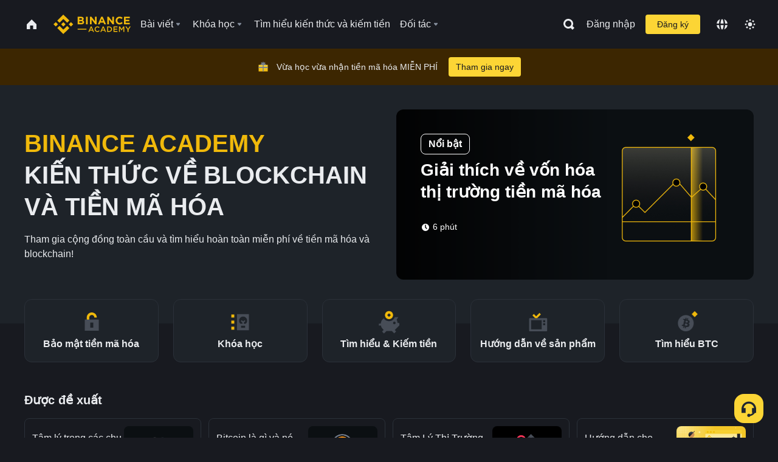

--- FILE ---
content_type: text/html; charset=utf-8
request_url: https://www.binance.com/vi/academy
body_size: 73240
content:
<!doctype html>
<html bn-lang="vi" lang="vi" dir="ltr" path-prefix="/vi">
<head>
  <meta name="viewport" content="width=device-width,minimum-scale=1,maximum-scale=1,initial-scale=1,user-scalable=no" data-shuvi-head="true" /><meta charset="utf-8" /><title data-shuvi-head="true">Binance Academy | Đào tạo miễn phí về tiền mã hóa và Blockchain</title><meta name="twitter:card" content="summary_large_image" data-shuvi-head="true" /><meta name="twitter:site" content="@BinanceAcademy" data-shuvi-head="true" /><meta name="twitter:creator" content="@BinanceAcademy" data-shuvi-head="true" /><meta property="og:url" content="https://www.binance.com/vi/academy" data-shuvi-head="true" /><meta property="og:type" content="website" data-shuvi-head="true" /><meta property="og:image" content="https://public.bnbstatic.com/images/academy/ogImage.png" data-shuvi-head="true" /><meta property="og:image:alt" content="Binance Academy" data-shuvi-head="true" /><meta property="og:site_name" content="Binance Academy" data-shuvi-head="true" /><meta name="description" content="Nắm vững cách giao dịch tiền mã hóa, blockchain và Web3 với các nội dung hướng dẫn, video và khóa học chuyên nghiệp miễn phí từ Binance Academy." data-shuvi-head="true" /><meta property="og:title" content="Binance Academy | Đào tạo miễn phí về tiền mã hóa và Blockchain" data-shuvi-head="true" /><meta property="og:description" content="Nắm vững cách giao dịch tiền mã hóa, blockchain và Web3 với các nội dung hướng dẫn, video và khóa học chuyên nghiệp miễn phí từ Binance Academy." data-shuvi-head="true" /><meta http-equiv="etag" content="ea9c66c5dc93e9226fb8ad831e841feb5d8c230f" /><meta name="msapplication-TileImage" content="https://bin.bnbstatic.com/static/images/bnb-for/brand.png" /><meta name="theme-color" content="#2e2e2e" data-shuvi-head="true" /><meta name="apple-mobile-web-app-capable" content="yes" data-shuvi-head="true" /><meta name="apple-mobile-web-app-status-bar-style" content="black-translucent" data-shuvi-head="true" /><meta name="ahrefs-site-verification" content="86f2f08131d8239e3a4d73b0179d556eae74fa62209b410a64ff348f74e711ea" data-shuvi-head="true" /><meta name="google-site-verification" content="wyJEt1aEuf8X_of3aofK_Tl5WprWou38Ze4o3ZeeGts" data-shuvi-head="true" /><meta name="naver-site-verification" content="e70af2cacdaf993fe72ef9fd208822bbebc2e028" data-shuvi-head="true" /><meta name="yandex-verification" content="7e56260ff92b3c3f" data-shuvi-head="true" /><meta name="robots" content="index,follow" data-shuvi-head="true" /><link rel="preconnect" href="https://bin.bnbstatic.com" crossorigin="anonymous" /><link rel="preconnect" href="https://public.bnbstatic.com" crossorigin="anonymous" /><link rel="preconnect" href="https://image.binance.vision" data-shuvi-head="true" /><link rel="preload" as="script" href="https://public.bnbstatic.com/unpkg/essential/essential@0.3.64.js" /><link rel="preload" as="script" href="https://public.bnbstatic.com/unpkg/vendor/vendor.umd.0.0.13.production.min.18.2.0.js" /><link rel="preload" crossorigin="anonymous" href="https://public.bnbstatic.com/static/academy/uploads/c0019c1308c34805871a00d3f9b95000.png" data-shuvi-head="true" /><link rel="preload" href="https://bin.bnbstatic.com/static/chunks/layout-241d.85baeae8.js" as="script" /><link rel="preload" href="https://bin.bnbstatic.com/static/chunks/page-05fb.c7c95012.js" as="script" /><link rel="preload" as="script" href="https://bin.bnbstatic.com/static/configs/newbase/common-widget-icon.js" /><link rel="preload" as="script" href="https://public.bnbstatic.com/unpkg/themis/themis@0.0.39.js" /><link rel="preload" as="script" href="https://public.bnbstatic.com/unpkg/common-widget/vendor@1.4.18.min.js" /><link rel="preload" as="script" href="https://public.bnbstatic.com/unpkg/common-widget/utils@1.4.18.min.js" /><link rel="preload" as="script" href="https://public.bnbstatic.com/unpkg/common-widget/data@1.4.18.min.js" /><link rel="preload" as="script" href="https://public.bnbstatic.com/unpkg/common-widget/common@1.4.18.min.js" /><link rel="preload" as="script" href="https://bin.bnbstatic.com/static/polyfills.d7582762.js" /><link rel="preload" as="script" href="https://bin.bnbstatic.com/static/webpack-runtime.c002a16d.js" /><link rel="preload" as="script" href="https://bin.bnbstatic.com/static/common/framework.f7c7e847.js" /><link rel="preload" as="script" href="https://bin.bnbstatic.com/static/main.7c99abbd.js" /><link rel="preload" as="script" href="https://public.bnbstatic.com/unpkg/config/remote-config.js" /><link rel="preload" as="script" href="https://bin.bnbstatic.com/static/js/common-widget/common-widget-render-control@0.0.1.js" /><link rel="shortcut icon" href="https://bin.bnbstatic.com/static/images/common/favicon.ico" /><link rel="apple-touch-icon" href="https://bin.bnbstatic.com/static/images/bnb-for/brand.png" /><link rel="icon" href="https://bin.bnbstatic.com/static/images/bnb-for/brand.png" /><link rel="canonical" href="https://www.binance.com/vi/academy" data-shuvi-head="true" /><link rel="alternate" href="https://www.binance.com/en/academy" hreflang="en" data-shuvi-head="true" /><link rel="alternate" href="https://www.binance.com/fr/academy" hreflang="fr" data-shuvi-head="true" /><link rel="alternate" href="https://www.binance.com/pl/academy" hreflang="pl" data-shuvi-head="true" /><link rel="alternate" href="https://www.binance.com/zh-CN/academy" hreflang="zh-Hans" data-shuvi-head="true" /><link rel="alternate" href="https://www.binance.com/zh-TC/academy" hreflang="zh-Hant" data-shuvi-head="true" /><link rel="alternate" href="https://www.binance.com/vi/academy" hreflang="vi" data-shuvi-head="true" /><link rel="alternate" href="https://www.binance.com/ar/academy" hreflang="ar" data-shuvi-head="true" /><link rel="alternate" href="https://www.binance.com/ru/academy" hreflang="ru" data-shuvi-head="true" /><link rel="alternate" href="https://www.binance.com/es/academy" hreflang="es" data-shuvi-head="true" /><link rel="alternate" href="https://www.binance.com/pt-BR/academy" hreflang="pt-BR" data-shuvi-head="true" /><link rel="alternate" href="https://www.binance.com/it/academy" hreflang="it" data-shuvi-head="true" /><link rel="alternate" href="https://www.binance.com/id/academy" hreflang="id" data-shuvi-head="true" /><link rel="alternate" href="https://www.binance.com/uk-UA/academy" hreflang="uk" data-shuvi-head="true" /><link rel="alternate" href="https://www.binance.com/cs/academy" hreflang="cs-CZ" data-shuvi-head="true" /><link rel="alternate" href="https://www.binance.com/bg/academy" hreflang="bg" data-shuvi-head="true" /><link rel="alternate" href="https://www.binance.com/lv/academy" hreflang="lv" data-shuvi-head="true" /><link rel="alternate" href="https://www.binance.com/sv/academy" hreflang="sv" data-shuvi-head="true" /><link rel="alternate" href="https://www.binance.com/sk/academy" hreflang="sk" data-shuvi-head="true" /><link rel="alternate" href="https://www.binance.com/da-DK/academy" hreflang="da" data-shuvi-head="true" /><link rel="alternate" href="https://www.binance.com/ro/academy" hreflang="ro" data-shuvi-head="true" /><link rel="alternate" href="https://www.binance.com/hu/academy" hreflang="hu" data-shuvi-head="true" /><link rel="alternate" href="https://www.binance.com/el/academy" hreflang="el" data-shuvi-head="true" /><link rel="alternate" href="https://www.binance.com/de/academy" hreflang="de" data-shuvi-head="true" /><link rel="alternate" href="https://www.binance.com/ja/academy" hreflang="ja" data-shuvi-head="true" /><link rel="alternate" href="https://www.binance.com/az-AZ/academy" hreflang="az-AZ" data-shuvi-head="true" /><link rel="alternate" href="https://www.binance.com/kk-KZ/academy" hreflang="kk-KZ" data-shuvi-head="true" /><link rel="alternate" href="https://academy.binance.com/et" hreflang="et" data-shuvi-head="true" /><link rel="alternate" href="https://academy.binance.com/lt" hreflang="lt" data-shuvi-head="true" /><link rel="alternate" href="https://academy.binance.com/ka-GE" hreflang="ka" data-shuvi-head="true" /><link rel="alternate" href="https://academy.binance.com/hr-HR" hreflang="hr-HR" data-shuvi-head="true" /><link rel="alternate" href="https://academy.binance.com/ky-KG" hreflang="ky-KG" data-shuvi-head="true" /><link rel="alternate" hreflang="x-default" href="https://www.binance.com/en/academy" data-shuvi-head="true" /><link rel="shortcut icon" href="https://bin.bnbstatic.com/image/academy/ico/favicon.ico" data-shuvi-head="true" /><link rel="icon" type="image/x-icon" sizes="16x16 32x32" href="https://bin.bnbstatic.com/image/academy/ico/favicon.ico" data-shuvi-head="true" /><link rel="icon" sizes="32x32" href="https://bin.bnbstatic.com/image/academy/ico/favicon-32.png" data-shuvi-head="true" /><link rel="icon" sizes="192x192" href="https://bin.bnbstatic.com/image/academy/ico/favicon-192.png" data-shuvi-head="true" /><link rel="apple-touch-icon" sizes="152x152" href="https://bin.bnbstatic.com/image/academy/ico/favicon-152.png" data-shuvi-head="true" /><link rel="apple-touch-icon" sizes="144x144" href="https://bin.bnbstatic.com/image/academy/ico/favicon-144.png" data-shuvi-head="true" /><link rel="apple-touch-icon" sizes="120x120" href="https://bin.bnbstatic.com/image/academy/ico/favicon-120.png" data-shuvi-head="true" /><link rel="apple-touch-icon" sizes="114x114" href="https://bin.bnbstatic.com/image/academy/ico/favicon-114.png" data-shuvi-head="true" /><link rel="apple-touch-icon" sizes="180x180" href="https://bin.bnbstatic.com/image/academy/ico/favicon-180.png" data-shuvi-head="true" /><link rel="apple-touch-icon" sizes="72x72" href="https://bin.bnbstatic.com/image/academy/ico/favicon-72.png" data-shuvi-head="true" /><link rel="apple-touch-icon" sizes="57x57" href="https://bin.bnbstatic.com/image/academy/ico/favicon-57.png" data-shuvi-head="true" /><link rel="manifest" href="/manifest.json" data-shuvi-head="true" /><script id="OneTrust-sdk" nonce="79e29d12-5d4d-4696-87ae-8efc3a32f5db">(function() {const agent = typeof navigator !== 'undefined' ? navigator.userAgent : '';const REGEX_MATCH_CLIENT_TYPE = /BNC\/([0-9.]+) \(([a-zA-Z]+) ([0-9.]+)\)/;const isMiniApp = typeof window !== 'undefined' && window.__NEZHA_BRIDGE__ && !window.__NEZHA_BRIDGE__.postAction;if(REGEX_MATCH_CLIENT_TYPE.test(agent) || isMiniApp){return null;}function getJSON(str) {try {return JSON.parse(str);} catch (e) {return {};}}var AutoBlockScriptMap = getJSON('{"binance.com":"https://cdn.cookielaw.org/consent/e21a0e13-40c2-48a6-9ca2-57738356cdab/OtAutoBlock.js","binance.info":"https://cdn.cookielaw.org/consent/03246444-2043-432d-afae-413a91f535e9/OtAutoBlock.js","binance.me":"https://cdn.cookielaw.org/consent/39df5304-ea83-4bd5-8550-d57bca54d95a/OtAutoBlock.js","binance.bh":"https://cdn.cookielaw.org/consent/0196a4bb-fb7b-7ae6-a24c-893547b9e467/OtAutoBlock.js"}');var SDKStubInfoMap = getJSON('{"binance.com":{"src":"https://cdn.cookielaw.org/scripttemplates/otSDKStub.js","hash":"e21a0e13-40c2-48a6-9ca2-57738356cdab"},"binance.info":{"src":"https://cdn.cookielaw.org/scripttemplates/otSDKStub.js","hash":"03246444-2043-432d-afae-413a91f535e9"},"binance.me":{"src":"https://cdn.cookielaw.org/scripttemplates/otSDKStub.js","hash":"39df5304-ea83-4bd5-8550-d57bca54d95a"}, "binance.bh":{"src":"https://cdn.cookielaw.org/scripttemplates/otSDKStub.js","hash":"0196a4bb-fb7b-7ae6-a24c-893547b9e467"}}');var domain = location.hostname.split('.').slice(-2).join('.');function isString(str) {return str && typeof str === 'string';};var AutoBlockScript = AutoBlockScriptMap[domain];var stubInfo = SDKStubInfoMap[domain] || {};var SDKStubSrc = stubInfo.src;var SDKStubHash = stubInfo.hash;var injectAutoBlock = isString(AutoBlockScript);var injectSDKStub = isString(SDKStubSrc) && isString(SDKStubHash);if (injectAutoBlock) {var script = document.createElement('script');script.src = AutoBlockScript;script.type = 'text/javascript';script.async = false;document.head.appendChild(script);}if (injectSDKStub) {var lang = document.documentElement['bn-lang'] || document.documentElement.lang;var htmlLang = lang && lang.substr(0, 2) || 'en';var script = document.createElement('script');script.src = SDKStubSrc;script.type = 'text/javascript';script.async = false;script.setAttribute('charSet', 'UTF-8');script.setAttribute('data-domain-script', SDKStubHash);script.setAttribute('data-language', htmlLang);document.head.appendChild(script);var s = document.createElement('script');s.type = 'text/javascript';s.innerHTML = 'function OptanonWrapper() {};';s.nonce = '79e29d12-5d4d-4696-87ae-8efc3a32f5db';document.head.appendChild(s);var ss = document.createElement('script');ss.src = 'https://bin.bnbstatic.com/static/one-trust/onetrust-trigger.js';ss.type = 'text/javascript';script.async = false;ss.setAttribute('charSet', 'UTF-8');ss.setAttribute('data-domain-script', SDKStubHash);document.head.appendChild(ss);}}())</script><script id="Reporter-init" nonce="79e29d12-5d4d-4696-87ae-8efc3a32f5db">window._bn_reporter = window._bn_reporter || [];window._bn_reporter_version = '4.3.16';function reportEvent(data) {window._bn_reporter.push(data);}reportEvent({key: "init",data: {"packageName":"academy-web-ui","apiId":"cc1ljun9gpbp8ciciolg","apiDomain":"https://api.saasexch.com","ssr":true,"COMMIT_HEAD":"ea9c66c5dc93e9226fb8ad831e841feb5d8c230f","pikaVersion":"0.6.14","traceId":"4e353747-be9b-47ee-9faa-e3b119863b1a","analyticsId":"academy-web-ui,Frontend,cme87sxzs8603260u32z6ky416n"}});const now = Date.now();reportEvent({key: "traceReporter",data: {name: 'PIKA_HTML_ENTRY_START',startTime: now,timestamp: now,id: 1,duration: 0,endTime: now}});window.addEventListener('error', function (event) {try {var _URL, _URL2;var target = event.target || event.srcElement;var isTarget = ['LINK', 'SCRIPT', 'IMG'].indexOf(target.nodeName) !== -1;if (!isTarget) {return;}var link = target.src || target.href;if (window.location.href.indexOf(link) === 0) {return;}var data = {event: {phost: window.location.host,ppath: window.location.pathname,host: (_URL = new URL(link)) === null || _URL === void 0 ? void 0 : _URL.host,path: (_URL2 = new URL(link)) === null || _URL2 === void 0 ? void 0 : _URL2.pathname,net_err_exist: true}};reportEvent({key: "reportMonitorEvent",data: {data: data}});} catch (e) {console.error('static resource monitor', e);}}, true);</script><script type="application/ld+json" data-shuvi-head="true" nonce="79e29d12-5d4d-4696-87ae-8efc3a32f5db">{"@context":"https://schema.org","@type":"Organization","name":"Binance Academy","url":"https://www.binance.com","sameAs":["https://twitter.com/binanceacademy","https://www.facebook.com/BinanceAcademy","https://www.youtube.com/channel/UC0BNTTRYI7c0MUM5355zMqg","https://www.instagram.com/binance/","https://www.linkedin.com/company/binance/"]}</script><link rel="stylesheet" href="https://bin.bnbstatic.com/static/css/e7fd988f.chunk.css" /><link rel="stylesheet" href="https://bin.bnbstatic.com/static/css/ddfae176.chunk.css" /><link rel="stylesheet" href="https://public.bnbstatic.com/unpkg/common-widget/extension@1.4.18.css" /><link rel="stylesheet" href="https://public.bnbstatic.com/unpkg/common-widget/vendor@1.4.18.css" /><link rel="stylesheet" href="https://public.bnbstatic.com/unpkg/common-widget/common@1.4.18.css" /><style id="webstudio-universal-uikit-colors" data-shuvi-head="true">body { --color-sell: #F6465D; --color-textSell: #F6465D; --color-sellHover: #FF707E; --color-depthSellBg: #35141D; --color-buy: #0ECB81; --color-textBuy: #0ECB81; --color-buyHover: #32D993; --color-depthBuyBg: #102821; --color-line: #2B3139; --color-outlineHover: #6A4403; --color-primary: #FCD535; --color-primaryHover: #F0B90B; --color-error: #F6465D; --color-errorBg: #35141D; --color-success: #0ECB81; --color-successBg: #102821; --color-disable: #474D57; --color-iconNormal: #848E9C; --color-textWhite: #FFFFFF; --color-textGray: #EAECEF; --color-textBlack: #0B0E11; --color-textPrimary: #EAECEF; --color-textSecondary: #B7BDC6; --color-textThird: #848E9C; --color-textDisabled: #5E6673; --color-textBrand: #F0B90B; --color-textToast: #A37200; --color-bg: #181A20; --color-bg1: #181A20; --color-bg2: #0B0E11; --color-bg3: #2B3139; --color-bg4: #5E6673; --color-bg6: #202630; --color-bg7: #191A1F; --color-popupBg: #1E2329; --color-badgeBg: #2D2A20; --color-selectedBg: #1E2026; --color-gradientBrand: linear-gradient(180deg, #F8D12F 0%, #F0B90B 100%); --color-gradientPrimary: linear-gradient(295.27deg, #15141A 0%, #474D57 84.52%); --color-BasicBg: #181A20; background-color: var(--color-BasicBg); --color-SecondaryBg: #0B0E11; --color-Input: #2B3139; --color-InputLine: #474D57; --color-CardBg: #1E2329; --color-Vessel: #1E2329; --color-Line: #2B3139; --color-DisableBtn: #2B3139; --color-DisabledText: #5E6673; --color-DisableText: #5E6673; --color-TertiaryText: #848E9C; --color-SecondaryText: #B7BDC6; --color-PrimaryText: #EAECEF; color: var(--color-PrimaryText); --color-RedGreenBgText: #FFFFFF; --color-EmphasizeText: #FF693D; --color-TextOnGray: #EAECEF; --color-TextOnYellow: #202630; --color-IconNormal: #848E9C; --color-LiteBg1: #202630; --color-LiteBg2: #191A1F; --color-BtnBg: #FCD535; --color-PrimaryYellow: #F0B90B; --color-TextLink: #F0B90B; --color-TradeBg: #0B0E11; --color-TextToast: #A37200; --color-DepthSellBg: #35141D; --color-SellHover: #FF707E; --color-Sell: #F6465D; --color-TextSell: #F6465D; --color-DepthBuyBg: #102821; --color-BuyHover: #32D993; --color-Buy: #2EBD85; --color-TextBuy: #2EBD85; --color-Error: #F6465D; --color-SuccessBg: #102821; --color-Success: #2EBD85; --color-TagBg: #474D57; --color-Grid: #2B3139; --color-Placeholder: #474D57; --color-ToastBg: #707A8A; --color-TwoColorIcon: #CACED3; --color-ErrorBg: rgba(246, 70, 93, 0.1); --color-BadgeBg: rgba(240,185,11,0.1); --color-Popup: #1E2329; --color-Mask: rgba(0, 0, 0, 0.6); --color-WidgetSecondaryBg: rgba(255, 255, 255, 0.08); --color-ContainerBg: #1E2026; --color-YellowAlpha01: rgba(252, 213, 53, 0.2); --color-YellowAlpha02: rgba(252, 213, 53, 0.2); --color-RedAlpha01: rgba(246, 60, 85, 0.2); --color-RedAlpha02: rgba(246, 60, 85, 0.2); --color-GreenAlpha01: rgba(40, 164, 115, 0.2); --color-GreenAlpha02: rgba(40, 164, 115, 0.2); --color-ChatBg: #1A1E25; --color-LineAlpha: rgba(255, 255, 255, 0.08); --color-WidgetPrimaryBg: rgba(255, 255, 255, 0.1); --color-ChatBubble: #1E2329; --color-ChatBubble2: #2D3E59; --color-ChatInput: rgba(41, 49, 61, 0.95); --color-ChatName: #F0B90B; --color-ChatSysMsg: #1C2229; --color-ChatCard: #212731; --color-ChatCard2: #243042; --color-ChatRed: #30222B; --color-ParagraphText: #EAECEF; }</style><style id="header-footer-global-style" data-shuvi-head="true"> #__APP_HEADER { display: none; } #__APP_FOOTER { display: none; } #__APP_SIDEBAR { display: none; width: 100%; }</style><style data-emotion="0 gpt1ua 1r6yh41 1b5iq0k 14hpydf 1v61pla 5x6ly7 i6ju45 1qn7ove vfu0ph 1l3piql 184cf1x 9tpv1t 6fjuig 1raq60b vd8035 1uoge8i rs1nch 3kwgah 1wz0uwi 9yb1nc 1pzaur4 7bjblz kvcvp2 161v6bq 1ebnygn kxtk92 vurnku lc3py3 1srb089 vsco81 1t100c7 11vxal7 2vncqk gey7ei jaa7jg 912yg7 1mizem0 1dhhx95 81xrsn gez02j cerzed yhaz4t 1vkvfxu vq45pg k8ptnh 16jcxb6 ce9xkk 1hyfx7x 72bqas 11r9jcz 1n5t02q 1wnc168 1rr4qq7 1h690ep 15e7zpq gbh2au 80dcm8 1sg6x9n klm9o7 9uy14h ofovah 4151bc 1ouokj1 8sesaq 1bzb8nq exuvue 4cffwv 1xgr03x bzsvr5 1uob4wx 17ajlgz 1v5nip4 q0otfg 1na5z9x 1w61aiz 1jwvkbr 13mvpid uj36ri l5kcek 1gt3d73 16vp4e4 1q9ubii 14svusm 1me7odh 1gtiget w16pwf klxly9 19tzqe5 cye2yi uivgo rrl3y3 ms83d 1mfvteg 12ke8jn 1y6whvv 8n45wr 7j3h8v 1i1uk6i 1589nlc 1pysja1 6kqcas sdffkd 1mkynsd dn9hvd p5ucyd e17nie 19midj6 1dpv2l8 s1f3ec animation-hqgv56 1urk028 1oz9uv5 tuqmeo yrww2n 9b82ne 1mv2h1o 99dqte 105c1ct 6gbmof 1v47y0q xq79tv 16vu25q 18ctudr aqcb6p 17hofng q26lxs 156oqa1 1nl70af 5mthzq 1vy7qj6 yi0e0v 1rsb3jl 1irae86 1ryaz0g lna4l0 1gqtp6f 166sqyg 1ijsib6 42ext3 7iavxy 16uhzgl 11783ro o5q9ly 1cwrrul 1obwzi5 uj6fun 1ifubw smir7c evfiot 2hnj7y 1uihys8 1j22qbk 1sgvntu y6rvai pxth1o 1ur574i 9q4ls1 l0inxp">.css-gpt1ua{position:fixed;top:80px;right:16px;max-height:100%;max-width:343px;width:100%;z-index:9;pointer-events:none;}.css-1r6yh41{position:relative;height:80px;-webkit-box-pack:justify;-webkit-justify-content:space-between;-ms-flex-pack:justify;justify-content:space-between;-webkit-align-items:center;-webkit-box-align:center;-ms-flex-align:center;align-items:center;background-color:#181A20;color:#EAECEF;padding-left:16px;padding-right:16px;display:-webkit-box;display:-webkit-flex;display:-ms-flexbox;display:flex;}@media screen and (min-width:768px){.css-1r6yh41{padding-left:24px;padding-right:24px;}}.css-1b5iq0k{-webkit-flex:0 0 127px;-ms-flex:0 0 127px;flex:0 0 127px;width:127px;margin-left:8px;margin-right:8px;}.css-14hpydf{color:#F0B90B;width:100%;display:block;}.css-1v61pla{box-sizing:border-box;margin:0;min-width:0;display:none;color:#EAECEF;width:100%;-webkit-align-items:center;-webkit-box-align:center;-ms-flex-align:center;align-items:center;}@media screen and (min-width:768px){.css-1v61pla{display:none;}}@media screen and (min-width:1200px){.css-1v61pla{display:-webkit-box;display:-webkit-flex;display:-ms-flexbox;display:flex;}}.css-5x6ly7{box-sizing:border-box;margin:0;min-width:0;display:-webkit-box;display:-webkit-flex;display:-ms-flexbox;display:flex;-webkit-flex:1;-ms-flex:1;flex:1;-webkit-align-items:center;-webkit-box-align:center;-ms-flex-align:center;align-items:center;}.css-i6ju45{margin-left:8px;margin-right:8px;display:-webkit-inline-box;display:-webkit-inline-flex;display:-ms-inline-flexbox;display:inline-flex;position:relative;}.css-i6ju45:hover::after,.css-i6ju45:focus-within::after{bottom:auto;border-color:transparent transparent #FFFFFF transparent;display:block;-webkit-filter:drop-shadow(0px -1px 1px rgba(0,0,0,0.1));filter:drop-shadow(0px -1px 1px rgba(0,0,0,0.1));left:50%;margin-left:-8px;right:auto;top:100%;}.css-i6ju45.wrapper--open .e8b2x31{display:block;}.css-1qn7ove{-webkit-align-items:center;-webkit-box-align:center;-ms-flex-align:center;align-items:center;display:-webkit-box;display:-webkit-flex;display:-ms-flexbox;display:flex;height:40px;line-height:40px;-webkit-align-items:center;-webkit-box-align:center;-ms-flex-align:center;align-items:center;}.css-vfu0ph{box-sizing:border-box;margin:0;min-width:0;font-size:16ppx;outline:none;cursor:pointer;color:#EAECEF;-webkit-align-items:center;-webkit-box-align:center;-ms-flex-align:center;align-items:center;position:relative;-webkit-text-decoration:none;text-decoration:none;height:40px;line-height:40px;}.css-vfu0ph.active,.css-vfu0ph:hover{color:#F0B90B;}.css-1l3piql{box-sizing:border-box;margin:0;min-width:0;color:#848E9C;width:16px;height:16px;font-size:16px;fill:#EAECEF;fill:#848E9C;width:1em;height:1em;}.css-184cf1x{display:none;position:absolute;width:-webkit-max-content;width:-moz-max-content;width:max-content;z-index:1000;bottom:auto;left:auto;padding:20px 0 0 0;right:auto;top:100%;}.css-9tpv1t{background-color:#1E2329;border-radius:4px;box-shadow:0px 0px 20px rgba(0,0,0,0.08);position:relative;}.css-6fjuig{box-sizing:border-box;margin:0;min-width:0;display:-webkit-box;display:-webkit-flex;display:-ms-flexbox;display:flex;-webkit-flex-direction:column;-ms-flex-direction:column;flex-direction:column;padding:24px;padding-bottom:16px;}.css-1raq60b{box-sizing:border-box;margin:0;min-width:0;display:-webkit-box;display:-webkit-flex;display:-ms-flexbox;display:flex;-webkit-flex-direction:column;-ms-flex-direction:column;flex-direction:column;}@media screen and (min-width:1200px){.css-1raq60b{-webkit-flex-direction:row;-ms-flex-direction:row;flex-direction:row;}}.css-vd8035{box-sizing:border-box;margin:0;min-width:0;display:-webkit-box;display:-webkit-flex;display:-ms-flexbox;display:flex;-webkit-align-items:center;-webkit-box-align:center;-ms-flex-align:center;align-items:center;border-radius:8px;background:transparent;cursor:pointer;min-width:200px;}.css-vd8035 extraHeadline{font-weight:600;font-size:56px;line-height:64px;}.css-vd8035 headline1{font-weight:600;font-size:48px;line-height:56px;}.css-vd8035 headline2{font-weight:600;font-size:40px;line-height:48px;}.css-vd8035 headline3{font-weight:600;font-size:32px;line-height:40px;}.css-vd8035 headline4{font-weight:600;font-size:28px;line-height:36px;}.css-vd8035 headline5{font-weight:600;font-size:24px;line-height:32px;}.css-vd8035 headline6{font-weight:500;font-size:20px;line-height:28px;}.css-vd8035 largeBody{font-weight:400;font-size:20px;line-height:28px;}.css-vd8035 mediumBody{font-weight:300;font-size:18px;line-height:28px;}.css-vd8035 subtitle1{font-weight:500;font-size:16px;line-height:24px;}.css-vd8035 subtitle2{font-weight:500;font-size:14px;line-height:20px;}.css-vd8035 body1{font-weight:400;font-size:16px;line-height:24px;}.css-vd8035 body2{font-weight:400;font-size:14px;line-height:20px;}.css-vd8035 captionSub{font-weight:500;font-size:12px;line-height:16px;}.css-vd8035 caption{font-weight:400;font-size:12px;line-height:16px;}.css-vd8035 largeLink{font-weight:500;font-size:20px;line-height:20px;-webkit-text-decoration:underline;text-decoration:underline;}.css-vd8035 linkBody{font-weight:500;font-size:14px;line-height:20px;-webkit-text-decoration:underline;text-decoration:underline;}.css-vd8035 addressLink{font-weight:400;font-size:14px;line-height:20px;-webkit-text-decoration:underline;text-decoration:underline;}.css-vd8035 linkCaption{font-weight:500;font-size:12px;line-height:16px;-webkit-text-decoration:underline;text-decoration:underline;}.css-vd8035 primaryNum1{font-weight:600;font-size:32px;line-height:40px;}.css-vd8035 primaryNum2{font-weight:600;font-size:28px;line-height:36px;}.css-vd8035 primaryNum3{font-weight:600;font-size:24px;line-height:32px;}.css-vd8035 secondaryNum1{font-weight:500;font-size:20px;line-height:28px;}.css-vd8035 secondaryNum2{font-weight:500;font-size:16px;line-height:24px;}.css-vd8035 tertiaryNum1{font-weight:500;font-size:14px;line-height:20px;}.css-vd8035 tertiaryNum2{font-weight:500;font-size:12px;line-height:16px;}.css-vd8035 tertiaryNum3{font-weight:400;font-size:12px;line-height:16px;}.css-vd8035 formLabel{font-weight:400;font-size:14px;line-height:16px;color:#EAECEF;}.css-vd8035 formLabelSmall{font-weight:400;font-size:12px;line-height:16px;color:#EAECEF;}.css-vd8035 formLabelDisabled{font-weight:400;font-size:14px;line-height:16px;color:#5E6673;cursor:not-allowed;}.css-vd8035 formLabelSmallDisabled{font-weight:400;font-size:12px;line-height:16px;color:#5E6673;cursor:not-allowed;}.css-vd8035 checkbox{font-weight:400;font-size:14px;line-height:1.43;color:#EAECEF;cursor:pointer;}.css-vd8035 checkboxDisabled{font-weight:400;font-size:14px;line-height:1.43;color:#5E6673;cursor:not-allowed;}.css-vd8035 infoHelperText{height:24px;line-height:24px;font-size:12px;color:#848E9C;}.css-vd8035 errorHelperText{height:24px;line-height:24px;font-size:12px;color:#F6465D;}.css-vd8035 dottedUnderline{font-weight:400;font-size:14px;line-height:16px;color:#EAECEF;border-bottom-width:1px;border-bottom-style:dashed;border-bottom-color:#848E9C;}.css-vd8035 title2{font-weight:600;font-size:48px;line-height:56px;}.css-vd8035 title3{font-weight:600;font-size:40px;line-height:48px;}.css-vd8035 title4{font-weight:600;font-size:32px;line-height:40px;}.css-vd8035 title5{font-weight:600;font-size:24px;line-height:28px;}.css-vd8035 largeText{font-weight:400;font-size:24px;line-height:28px;}.css-vd8035 title6{font-weight:500;font-size:20px;line-height:24px;}.css-vd8035 heading{font-family:inherit;line-height:1.25;font-weight:heading;}.css-vd8035 display{font-family:inherit;font-weight:heading;line-height:1.25;font-size:28px;}@media screen and (min-width:768px){.css-vd8035 display{font-size:32px;}}@media screen and (min-width:1200px){.css-vd8035 display{font-size:7px;}}.css-vd8035 caps{text-transform:uppercase;-webkit-letter-spacing:0.1em;-moz-letter-spacing:0.1em;-ms-letter-spacing:0.1em;letter-spacing:0.1em;}.css-vd8035 h1{font-weight:600;font-size:24px;line-height:30px;}@media screen and (min-width:768px){.css-vd8035 h1{font-size:28px;line-height:32px;}}@media screen and (min-width:1200px){.css-vd8035 h1{font-size:32px;line-height:40px;}}.css-vd8035 h2{font-weight:400;font-size:24px;line-height:30px;}.css-vd8035 h3{font-weight:500;font-size:20px;line-height:28px;}.css-vd8035 h4{font-weight:600;font-size:16px;line-height:22px;}.css-vd8035 h5{font-weight:600;font-size:16px;}.css-vd8035 h6{font-weight:600;font-size:14px;}.css-vd8035 label1{font-weight:500;font-size:20px;line-height:26px;}.css-vd8035 label2{font-weight:500;font-size:16px;line-height:22px;}@media screen and (min-width:768px){.css-vd8035 label2{font-size:18px;line-height:24px;}}.css-vd8035 label3{font-weight:400;font-size:16px;line-height:22px;}@media screen and (min-width:768px){.css-vd8035 label3{font-weight:500;}}.css-vd8035 label4{font-weight:500;font-size:14px;line-height:20px;}.css-vd8035 label5{font-weight:400;font-size:14px;line-height:20px;}.css-vd8035 label6{font-weight:400;font-size:13px;line-height:18px;}.css-vd8035 label7{font-weight:500;font-size:12px;line-height:16px;}.css-vd8035 label8{font-weight:400;font-size:12px;line-height:16px;}.css-vd8035 p1{font-weight:400;font-size:14px;line-height:20px;}.css-vd8035 p2{font-weight:400;font-size:12px;}.css-1uoge8i{box-sizing:border-box;margin:0;min-width:0;margin-right:16px;}.css-rs1nch{box-sizing:border-box;margin:0;min-width:0;display:-webkit-box;display:-webkit-flex;display:-ms-flexbox;display:flex;border-radius:50%;-webkit-box-pack:center;-webkit-justify-content:center;-ms-flex-pack:center;justify-content:center;-webkit-align-items:center;-webkit-box-align:center;-ms-flex-align:center;align-items:center;width:40px;height:40px;background-color:#2B3139;}.css-3kwgah{box-sizing:border-box;margin:0;min-width:0;color:currentColor;width:24px;height:24px;font-size:24px;fill:#EAECEF;fill:currentColor;width:1em;height:1em;}.css-1wz0uwi{box-sizing:border-box;margin:0;min-width:0;display:-webkit-box;display:-webkit-flex;display:-ms-flexbox;display:flex;-webkit-flex-direction:column;-ms-flex-direction:column;flex-direction:column;-webkit-align-items:flex-start;-webkit-box-align:flex-start;-ms-flex-align:flex-start;align-items:flex-start;}.css-9yb1nc{box-sizing:border-box;margin:0;min-width:0;font-size:14px;font-weight:500;line-height:20px;width:242px;white-space:nowrap;overflow:hidden;text-overflow:ellipsis;}.css-1pzaur4{box-sizing:border-box;margin:0;min-width:0;font-size:14px;font-weight:400;line-height:20px;color:#848E9C;}.css-7bjblz{box-sizing:border-box;margin:0;min-width:0;margin-top:16px;}@media screen and (min-width:1200px){.css-7bjblz{margin-top:0;}}.css-kvcvp2{box-sizing:border-box;margin:0;min-width:0;display:-webkit-box;display:-webkit-flex;display:-ms-flexbox;display:flex;-webkit-box-flex:1;-webkit-flex-grow:1;-ms-flex-positive:1;flex-grow:1;-webkit-flex-direction:column;-ms-flex-direction:column;flex-direction:column;}.css-161v6bq{box-sizing:border-box;margin:0;min-width:0;font-weight:500;font-size:14px;line-height:20px;padding-top:16px;padding-bottom:16px;color:#5E6673;}.css-1ebnygn{padding-bottom:16px;}.css-kxtk92{box-sizing:border-box;margin:0;min-width:0;color:#F0B90B;width:24px;height:24px;font-size:24px;fill:#EAECEF;fill:#F0B90B;width:1em;height:1em;}.css-vurnku{box-sizing:border-box;margin:0;min-width:0;}.css-lc3py3{box-sizing:border-box;margin:0;min-width:0;padding-bottom:16px;}.css-1srb089{box-sizing:border-box;margin:0;min-width:0;padding-left:24px;padding-right:24px;padding-bottom:8px;}.css-vsco81{box-sizing:border-box;margin:0;min-width:0;display:-webkit-box;display:-webkit-flex;display:-ms-flexbox;display:flex;margin-right:12px;position:relative;-webkit-align-items:center;-webkit-box-align:center;-ms-flex-align:center;align-items:center;height:48px;}@media screen and (max-width:768px){.css-vsco81{position:initial;}}.css-1t100c7{box-sizing:border-box;margin:0;min-width:0;display:-webkit-box;display:-webkit-flex;display:-ms-flexbox;display:flex;visibility:visible;}.css-11vxal7{box-sizing:border-box;margin:0;min-width:0;-webkit-appearance:none;-moz-appearance:none;appearance:none;-webkit-user-select:none;-moz-user-select:none;-ms-user-select:none;user-select:none;cursor:pointer;overflow:hidden;text-overflow:ellipsis;white-space:nowrap;display:-webkit-inline-box;display:-webkit-inline-flex;display:-ms-inline-flexbox;display:inline-flex;-webkit-align-items:center;-webkit-box-align:center;-ms-flex-align:center;align-items:center;-webkit-box-pack:center;-webkit-justify-content:center;-ms-flex-pack:center;justify-content:center;box-sizing:border-box;font-size:14px;font-family:inherit;font-weight:500;text-align:center;-webkit-text-decoration:none;text-decoration:none;outline:none;padding-left:12px;padding-right:12px;padding-top:6px;padding-bottom:6px;line-height:20px;min-width:52px;word-break:keep-all;color:#F0B90B;border-radius:4px;min-height:24px;border:none;background-color:transparent;min-width:auto;color:#EAECEF;font-weight:400;padding-right:0;}.css-11vxal7:disabled{cursor:not-allowed;background-image:none;background-color:#474D57;color:#5E6673;}.css-11vxal7:hover:not(:disabled):not(:active){box-shadow:none;}.css-11vxal7.inactive{opacity:0.7;cursor:not-allowed;}.css-11vxal7:disabled:not(.inactive){background-color:transparent;color:#5E6673;}.css-11vxal7:hover:not(:disabled):not(:active):not(.inactive){color:#F0B90B;}.css-11vxal7:active:not(:disabled):not(.inactive){background-color:#3C2601;}.css-11vxal7:active:not(:disabled):not(.inactive){background-color:transparent;}.css-2vncqk{position:absolute;background-color:#181A20;right:0;top:0;overflow:hidden;width:0;}@media screen and (max-width:768px){.css-2vncqk{width:0;padding:16px 0;}}.css-gey7ei{box-sizing:border-box;margin:0;min-width:0;display:-webkit-box;display:-webkit-flex;display:-ms-flexbox;display:flex;-webkit-align-items:center;-webkit-box-align:center;-ms-flex-align:center;align-items:center;color:#B7BDC6;font-size:14px;}.css-jaa7jg{box-sizing:border-box;margin:0;min-width:0;display:-webkit-inline-box;display:-webkit-inline-flex;display:-ms-inline-flexbox;display:inline-flex;position:relative;margin-top:0px;margin-bottom:0px;-webkit-align-items:center;-webkit-box-align:center;-ms-flex-align:center;align-items:center;line-height:1.6;height:48px;background-color:#2B3139;border-radius:4px;border-width:1px;border-style:solid;border-color:transparent;padding-left:15px;padding-right:15px;}.css-jaa7jg.bn-input-status-focus .bn-input-label{top:-32px;}.css-jaa7jg.bn-input-status-focus{background-color:transparent;border-width:1px;border-style:solid;border-color:#F0B90B;}.css-jaa7jg.bn-input-status-disabled{background-color:#474D57;opacity:0.7;}.css-jaa7jg.bn-input-status-disabled > input{color:#5E6673;}.css-jaa7jg.bn-input-status-error{border-color:#F6465D;}.css-jaa7jg input{color:#EAECEF;font-size:14px;border-radius:4px;padding-left:12px;padding-right:12px;}.css-jaa7jg input:-webkit-autofill{-webkit-transition:color 99999s ease-in-out 0s,background-color 99999s ease-in-out 0s;transition:color 99999s ease-in-out 0s,background-color 99999s ease-in-out 0s;}.css-jaa7jg .bn-input-prefix{-webkit-flex-shrink:0;-ms-flex-negative:0;flex-shrink:0;margin-right:4px;font-size:14px;}.css-jaa7jg .bn-input-suffix{-webkit-flex-shrink:0;-ms-flex-negative:0;flex-shrink:0;margin-left:4px;margin-right:4px;font-size:14px;}@media screen and (max-width:768px){.css-jaa7jg{width:100%;}}.css-912yg7{box-sizing:border-box;margin:0;min-width:0;color:#5E6673;width:24px;height:24px;font-size:24px;fill:#EAECEF;fill:#5E6673;display:-webkit-box;display:-webkit-flex;display:-ms-flexbox;display:flex;-webkit-align-items:center;-webkit-box-align:center;-ms-flex-align:center;align-items:center;width:1em;height:1em;}.css-1mizem0{box-sizing:border-box;margin:0;min-width:0;width:100%;height:100%;padding:0;outline:none;border:none;background-color:inherit;opacity:1;}.css-1mizem0::-webkit-input-placeholder{color:#5E6673;font-size:14px;}.css-1mizem0::-moz-placeholder{color:#5E6673;font-size:14px;}.css-1mizem0:-ms-input-placeholder{color:#5E6673;font-size:14px;}.css-1mizem0::placeholder{color:#5E6673;font-size:14px;}.css-1dhhx95{box-sizing:border-box;margin:0;min-width:0;color:currentColor;width:16px;height:16px;font-size:16px;fill:#EAECEF;fill:currentColor;display:-webkit-box;display:-webkit-flex;display:-ms-flexbox;display:flex;-webkit-align-items:center;-webkit-box-align:center;-ms-flex-align:center;align-items:center;cursor:pointer;color:#5E6673;width:1em;height:1em;}.css-81xrsn{box-sizing:border-box;margin:0;min-width:0;display:-webkit-box;display:-webkit-flex;display:-ms-flexbox;display:flex;-webkit-box-pack:center;-webkit-justify-content:center;-ms-flex-pack:center;justify-content:center;}.css-gez02j{display:-webkit-inline-box;display:-webkit-inline-flex;display:-ms-inline-flexbox;display:inline-flex;position:relative;}.css-gez02j:hover::after,.css-gez02j:focus-within::after{bottom:auto;border-color:transparent transparent #FFFFFF transparent;display:block;-webkit-filter:drop-shadow(0px -1px 1px rgba(0,0,0,0.1));filter:drop-shadow(0px -1px 1px rgba(0,0,0,0.1));inset-inline-start:50%;margin-inline-start:-8px;inset-inline-end:auto;top:100%;}.css-gez02j.wrapper--open .e8b2x31{display:block;}.css-cerzed{box-sizing:border-box;margin:0;min-width:0;-webkit-appearance:none;-moz-appearance:none;appearance:none;-webkit-user-select:none;-moz-user-select:none;-ms-user-select:none;user-select:none;cursor:pointer;overflow:hidden;text-overflow:ellipsis;white-space:nowrap;display:-webkit-inline-box;display:-webkit-inline-flex;display:-ms-inline-flexbox;display:inline-flex;-webkit-align-items:center;-webkit-box-align:center;-ms-flex-align:center;align-items:center;-webkit-box-pack:center;-webkit-justify-content:center;-ms-flex-pack:center;justify-content:center;box-sizing:border-box;font-size:14px;font-family:inherit;font-weight:500;text-align:center;-webkit-text-decoration:none;text-decoration:none;outline:none;padding-left:12px;padding-right:12px;padding-top:6px;padding-bottom:6px;line-height:20px;min-width:52px;word-break:keep-all;color:#F0B90B;border-radius:4px;min-height:24px;border:none;background-color:transparent;min-width:auto;color:#EAECEF;font-weight:400;}.css-cerzed:disabled{cursor:not-allowed;background-image:none;background-color:#474D57;color:#5E6673;}.css-cerzed:hover:not(:disabled):not(:active){box-shadow:none;}.css-cerzed.inactive{opacity:0.7;cursor:not-allowed;}.css-cerzed:disabled:not(.inactive){background-color:transparent;color:#5E6673;}.css-cerzed:hover:not(:disabled):not(:active):not(.inactive){color:#F0B90B;}.css-cerzed:active:not(:disabled):not(.inactive){background-color:#3C2601;}.css-cerzed:active:not(:disabled):not(.inactive){background-color:transparent;}.css-yhaz4t{display:none;position:absolute;width:-webkit-max-content;width:-moz-max-content;width:max-content;z-index:1000;bottom:auto;inset-inline-start:auto;padding:20px 0 0 0;inset-inline-end:0;top:100%;}.css-1vkvfxu{padding:16px;max-height:400px;display:grid;grid-template-columns:1fr;grid-gap:8px;grid-template-rows:auto;}@media screen and (min-width:1200px){.css-1vkvfxu{max-height:none;}}@media screen and (min-width:1200px){.css-1vkvfxu{grid-template-columns:1fr 1fr;}}.css-vq45pg{display:-webkit-box;display:-webkit-flex;display:-ms-flexbox;display:flex;-webkit-align-items:center;-webkit-box-align:center;-ms-flex-align:center;align-items:center;border-radius:8px;padding:16px;background:transparent;}.css-vq45pg:hover{background:#2B3139;}.css-k8ptnh{box-sizing:border-box;margin:0;min-width:0;color:currentColor;width:20px;height:20px;font-size:20px;fill:#EAECEF;fill:currentColor;cursor:pointer;width:1em;height:1em;}.css-16jcxb6{box-sizing:border-box;margin:0;min-width:0;display:-webkit-box;display:-webkit-flex;display:-ms-flexbox;display:flex;-webkit-align-items:center;-webkit-box-align:center;-ms-flex-align:center;align-items:center;}@media screen and (min-width:768px){.css-16jcxb6{display:-webkit-box;display:-webkit-flex;display:-ms-flexbox;display:flex;}}@media screen and (min-width:1200px){.css-16jcxb6{display:none;}}.css-ce9xkk{box-sizing:border-box;margin:0;min-width:0;color:currentColor;width:24px;height:24px;font-size:24px;fill:#EAECEF;fill:currentColor;width:24px;height:1em;}.css-1hyfx7x{display:none;}.css-72bqas{position:fixed;color:#EAECEF;background:#1E2329;top:0;right:-375px;left:unset;width:100%;max-width:375px;height:100vh;overflow-y:auto;-webkit-transition:right 0.4s;transition:right 0.4s;z-index:11;}.css-11r9jcz{display:-webkit-box;display:-webkit-flex;display:-ms-flexbox;display:flex;-webkit-box-pack:end;-webkit-justify-content:flex-end;-ms-flex-pack:end;justify-content:flex-end;padding:16px 24px;}.css-1n5t02q{vertical-align:middle;color:#848E9C;width:24px;height:intrinsic;}.css-1wnc168{box-sizing:border-box;margin:0;min-width:0;display:-webkit-box;display:-webkit-flex;display:-ms-flexbox;display:flex;cursor:pointer;color:#848E9C;-webkit-align-items:center;-webkit-box-align:center;-ms-flex-align:center;align-items:center;}.css-1wnc168:hover{--currentColor:#F0B90B;color:#F0B90B;background-color:#2B3139;}.css-1rr4qq7{-webkit-flex:1;-ms-flex:1;flex:1;}.css-1h690ep{box-sizing:border-box;margin:0;min-width:0;display:-webkit-box;display:-webkit-flex;display:-ms-flexbox;display:flex;-webkit-flex:1;-ms-flex:1;flex:1;}.css-15e7zpq{gap:16px;-webkit-align-items:center;-webkit-box-align:center;-ms-flex-align:center;align-items:center;display:-webkit-box;display:-webkit-flex;display:-ms-flexbox;display:flex;}.css-gbh2au{color:#EAECEF;}.css-80dcm8{box-sizing:border-box;margin:0;min-width:0;color:currentColor;width:16px;height:16px;font-size:16px;fill:#EAECEF;fill:currentColor;width:1em;height:1em;margin-right:16px;}.css-1sg6x9n{-webkit-transition:max-height 200ms linear;transition:max-height 200ms linear;max-height:0;overflow:hidden;}.css-klm9o7{gap:16px;width:100%;-webkit-align-items:center;-webkit-box-align:center;-ms-flex-align:center;align-items:center;display:-webkit-box;display:-webkit-flex;display:-ms-flexbox;display:flex;}.css-9uy14h{width:24px;height:24px;}.css-ofovah{-webkit-flex:1 auto;-ms-flex:1 auto;flex:1 auto;-webkit-align-items:center;-webkit-box-align:center;-ms-flex-align:center;align-items:center;display:-webkit-box;display:-webkit-flex;display:-ms-flexbox;display:flex;}.css-4151bc{box-sizing:border-box;margin:0;min-width:0;cursor:pointer;-webkit-appearance:none;-moz-appearance:none;appearance:none;margin:0;padding:0;width:40px;height:24px;background-color:#474D57;background-image:#474D57;border:none;border-radius:9999px;}.css-4151bc[aria-checked=true]{background-color:#474D57;background-image:#474D57;}.css-4151bc:focus{outline:none;}.css-4151bc:disabled{cursor:not-allowed;opacity:0.7;}.css-1ouokj1{box-sizing:border-box;margin:0;min-width:0;display:-webkit-box;display:-webkit-flex;display:-ms-flexbox;display:flex;margin-left:3px;margin-right:3px;width:18px;height:18px;border-radius:9999px;box-shadow:0px 1px 2px rgba(20,21,26,0.04),0px 3px 6px rgba(71,77,87,0.04),0px 0px 1px rgba(20,21,26,0.1);background-color:#FFFFFF;-webkit-transition-property:-webkit-transform,border-color;-webkit-transition-property:transform,border-color;transition-property:transform,border-color;-webkit-transition-timing-function:ease-in-out;transition-timing-function:ease-in-out;-webkit-transition-duration:0.2s;transition-duration:0.2s;-webkit-box-pack:center;-webkit-justify-content:center;-ms-flex-pack:center;justify-content:center;-webkit-align-items:center;-webkit-box-align:center;-ms-flex-align:center;align-items:center;}.css-8sesaq{box-sizing:border-box;margin:0;min-width:0;color:#848E9C;width:14px;height:14px;font-size:14px;fill:#EAECEF;fill:#848E9C;width:1em;height:1em;}.css-1bzb8nq{box-sizing:border-box;margin:0;min-width:0;display:none;}.css-exuvue{padding:16px;display:grid;grid-template-columns:1fr;grid-gap:8px;grid-template-rows:auto;}@media screen and (min-width:1200px){.css-exuvue{grid-template-columns:1fr 1fr;}}.css-4cffwv{box-sizing:border-box;margin:0;min-width:0;display:-webkit-box;display:-webkit-flex;display:-ms-flexbox;display:flex;}.css-1xgr03x{vertical-align:middle;width:16px;height:16px;}.css-bzsvr5{color:#E6E8EA;font-size:16px;font-weight:400;line-height:1.45;}.css-1uob4wx{background:#181A20;}.css-17ajlgz{margin-left:0;margin-right:0;padding-bottom:40px;padding-left:32px;padding-right:32px;padding-top:40px;display:grid;grid-template-columns:1fr;grid-template-rows:auto;grid-column-gap:16px;}@media screen and (min-width:768px){.css-17ajlgz{max-width:604px;margin-left:auto;margin-right:auto;padding-top:56px;padding-bottom:56px;}}@media screen and (min-width:1200px){.css-17ajlgz{max-width:1040px;}}@media screen and (min-width:768px){.css-17ajlgz{grid-template-columns:1fr 1fr;grid-template-rows:auto 1fr auto auto;}}@media screen and (min-width:1200px){.css-17ajlgz{grid-template-columns:auto 1fr auto;grid-template-rows:auto auto 1fr;}}.css-1v5nip4{margin-bottom:48px;}@media screen and (min-width:768px){.css-1v5nip4{margin-bottom:80px;}}@media screen and (min-width:1200px){.css-1v5nip4{margin-bottom:24px;}}@media screen and (min-width:768px){.css-1v5nip4{grid-column:1 / span 2;grid-row:1;}}@media screen and (min-width:1200px){.css-1v5nip4{grid-column:1;grid-row:1;}}.css-q0otfg{color:#F0B90B;width:225px;}.css-1na5z9x{display:-webkit-box;display:-webkit-flex;display:-ms-flexbox;display:flex;-webkit-flex-direction:column;-ms-flex-direction:column;flex-direction:column;margin-bottom:40px;}@media screen and (min-width:768px){.css-1na5z9x{-webkit-flex-direction:row;-ms-flex-direction:row;flex-direction:row;}}@media screen and (min-width:1200px){.css-1na5z9x{margin-left:56px;margin-right:0;}}@media screen and (min-width:768px){.css-1na5z9x{grid-column:1 / span 2;grid-row:2;}}@media screen and (min-width:1200px){.css-1na5z9x{grid-column:2;grid-row:1 / span 3;}}.css-1w61aiz{margin-bottom:48px;margin-right:0;}@media screen and (min-width:768px){.css-1w61aiz{margin-bottom:0;margin-right:80px;}}.css-1jwvkbr{color:#EAECEF;margin-bottom:24px;font-weight:600;font-size:20px;line-height:28px;}.css-13mvpid{-webkit-align-items:flex-start;-webkit-box-align:flex-start;-ms-flex-align:flex-start;align-items:flex-start;-webkit-flex-direction:column;-ms-flex-direction:column;flex-direction:column;display:-webkit-box;display:-webkit-flex;display:-ms-flexbox;display:flex;}.css-uj36ri{color:#E6E8EA;font-size:16px;font-weight:400;line-height:1.45;color:#EAECEF;margin-bottom:16px;}.css-l5kcek{margin-right:0;}@media screen and (min-width:768px){.css-l5kcek{margin-right:0;}}.css-1gt3d73{margin-bottom:56px;}@media screen and (min-width:768px){.css-1gt3d73{grid-column:2;grid-row:4;}}@media screen and (min-width:1200px){.css-1gt3d73{grid-column:1;grid-row:3;}}.css-16vp4e4{color:#E6E8EA;font-size:16px;font-weight:400;line-height:1.45;display:inline-block;margin-right:8px;}.css-1q9ubii{width:auto;height:38px;}.css-14svusm{color:#E6E8EA;font-size:16px;font-weight:400;line-height:1.45;display:inline-block;margin-right:0;}.css-1me7odh{margin-bottom:24px;}@media screen and (min-width:768px){.css-1me7odh{margin-bottom:0;}}@media screen and (min-width:768px){.css-1me7odh{grid-column:1;grid-row:3 / span 2;}}@media screen and (min-width:1200px){.css-1me7odh{grid-column:3;grid-row:1 / span 3;}}.css-1gtiget{margin-bottom:32px;-webkit-align-items:center;-webkit-box-align:center;-ms-flex-align:center;align-items:center;display:-webkit-box;display:-webkit-flex;display:-ms-flexbox;display:flex;}.css-w16pwf{color:#E6E8EA;font-size:16px;font-weight:400;line-height:1.45;margin-right:16px;-webkit-align-items:center;-webkit-box-align:center;-ms-flex-align:center;align-items:center;display:-webkit-box;display:-webkit-flex;display:-ms-flexbox;display:flex;}.css-klxly9{color:#EAECEF;width:16px;}@media screen and (min-width:768px){.css-klxly9{width:20px;}}.css-19tzqe5{color:#E6E8EA;font-size:16px;font-weight:400;line-height:1.45;margin-right:0;-webkit-align-items:center;-webkit-box-align:center;-ms-flex-align:center;align-items:center;display:-webkit-box;display:-webkit-flex;display:-ms-flexbox;display:flex;}.css-cye2yi{display:-webkit-inline-box;display:-webkit-inline-flex;display:-ms-inline-flexbox;display:inline-flex;position:relative;}.css-cye2yi:hover::after,.css-cye2yi:focus-within::after{border-color:#FFFFFF transparent transparent transparent;bottom:100%;display:block;-webkit-filter:drop-shadow(0px 2px 1px rgba(0,0,0,0.1));filter:drop-shadow(0px 2px 1px rgba(0,0,0,0.1));left:50%;margin-left:-8px;right:auto;top:auto;}@media screen and (min-width:1200px){.css-cye2yi:hover::after,.css-cye2yi:focus-within::after{border-color:#FFFFFF transparent transparent transparent;bottom:100%;display:block;-webkit-filter:drop-shadow(0px 2px 1px rgba(0,0,0,0.1));filter:drop-shadow(0px 2px 1px rgba(0,0,0,0.1));left:50%;margin-left:-8px;right:auto;top:auto;}}.css-cye2yi.wrapper--open .e8b2x31{display:block;}.css-uivgo{-webkit-align-items:center;-webkit-box-align:center;-ms-flex-align:center;align-items:center;display:-webkit-box;display:-webkit-flex;display:-ms-flexbox;display:flex;height:40px;min-width:128px;padding:0 16px;}.css-rrl3y3{color:#E6E8EA;font-size:16px;font-weight:400;line-height:1.45;margin-left:8px;margin-right:8px;color:#EAECEF;}.css-ms83d{display:none;position:absolute;width:-webkit-max-content;width:-moz-max-content;width:max-content;z-index:1000;bottom:100%;left:auto;padding:0 0 16px 0;right:auto;top:auto;}@media screen and (min-width:1200px){.css-ms83d{bottom:100%;left:auto;right:0;padding:0 0 16px 0;top:auto;}}.css-1mfvteg{color:#EAECEF;font-size:12px;margin-bottom:0;}@media screen and (min-width:768px){.css-1mfvteg{margin-bottom:24px;}}@media screen and (min-width:768px){.css-1mfvteg{grid-column:2;grid-row:3;}}@media screen and (min-width:1200px){.css-1mfvteg{grid-column:1;grid-row:2;}}.css-12ke8jn{-webkit-box-pack:center;-webkit-justify-content:center;-ms-flex-pack:center;justify-content:center;-webkit-align-items:center;-webkit-box-align:center;-ms-flex-align:center;align-items:center;display:-webkit-box;display:-webkit-flex;display:-ms-flexbox;display:flex;}.css-1y6whvv{padding-top:24px;padding-bottom:24px;cursor:pointer;width:100%;text-align:center;border-top:1px solid #D9D9D9;}@media screen and (min-width:768px){.css-1y6whvv{width:768px;}}@media screen and (min-width:1200px){.css-1y6whvv{width:1200px;}}.css-1y6whvv:hover{color:#F0B90B;}:root{--tooltip-border-radius:4px;--tooltip-font-size:12px;--tooltip-move:4px;}html,body,div,span,applet,object,iframe,h1,h2,h3,h4,h5,h6,p,blockquote,pre,a,abbr,acronym,address,big,cite,code,del,dfn,em,img,ins,kbd,q,s,samp,small,strike,strong,sub,sup,tt,var,b,u,i,center,dl,dt,dd,ol,ul,li,fieldset,form,label,legend,table,caption,tbody,tfoot,thead,tr,th,td,article,aside,canvas,details,embed,figure,figcaption,footer,header,hgroup,menu,nav,output,ruby,section,summary,time,mark,audio,video{margin:0;padding:0;border:0;font-size:100%;vertical-align:baseline;}article,aside,details,figcaption,figure,footer,header,hgroup,menu,nav,section{display:block;}body{line-height:1;}ol,ul{list-style:disc;list-style-position:inside;}blockquote,q{quotes:none;}blockquote:before,blockquote:after,q:before,q:after{content:"";content:none;}table{border-collapse:collapse;border-spacing:0;}*,*::before,*::after{box-sizing:border-box;}*{font-family:"Binance Plex",-apple-system,BlinkMacSystemFont,Arial,"Helvetica Neue",sans-serif;font-feature-settings:"normal";text-rendering:optimizeLegibility;}[role="button"]{cursor:pointer;}body{background-color:#12161C;}a{color:inherit;-webkit-text-decoration:none;text-decoration:none;}.no-scroll{overflow:hidden;}svg,img{max-width:100%;height:auto;}iframe{max-width:100%;}.coverImage{border-radius:16px;}.cover{position:relative;overflow:hidden;border-radius:16px;}.coverRatio{width:100%;padding-top:56.25%;}.coverBox{position:absolute;top:0;left:0;width:100%;}amp-img img{object-fit:contain;}[dir="rtl"] .lang-dropdown > div{right:auto;left:0;}[dir="rtl"] .bidi-element{-webkit-transform:rotateY(180deg);-ms-transform:rotateY(180deg);transform:rotateY(180deg);}.css-7j3h8v{box-sizing:border-box;margin:0;min-width:0;display:-webkit-box;display:-webkit-flex;display:-ms-flexbox;display:flex;border-radius:8px;padding:16px;}.css-1i1uk6i{box-sizing:border-box;margin:0;min-width:0;margin-right:16px;width:202px;}.css-1589nlc{box-sizing:border-box;margin:0;min-width:0;display:-webkit-box;display:-webkit-flex;display:-ms-flexbox;display:flex;border-radius:8px;cursor:pointer;padding:13px 16px;-webkit-box-pack:justify;-webkit-justify-content:space-between;-ms-flex-pack:justify;justify-content:space-between;-webkit-align-items:center;-webkit-box-align:center;-ms-flex-align:center;align-items:center;}.css-1589nlc:hover{background-color:#2B3139;}.css-1589nlc:hover .child{opacity:1;}.css-1pysja1{box-sizing:border-box;margin:0;min-width:0;-webkit-flex:1;-ms-flex:1;flex:1;}.css-6kqcas{box-sizing:border-box;margin:0;min-width:0;border-radius:8px;background-color:#2B3139;width:320px;}.css-sdffkd{box-sizing:border-box;margin:0;min-width:0;display:-webkit-box;display:-webkit-flex;display:-ms-flexbox;display:flex;cursor:pointer;padding:13px 16px;-webkit-box-pack:justify;-webkit-justify-content:space-between;-ms-flex-pack:justify;justify-content:space-between;-webkit-align-items:center;-webkit-box-align:center;-ms-flex-align:center;align-items:center;}.css-sdffkd:hover{background-color:#2B3139;}.css-sdffkd:hover .child{opacity:1;}.css-1mkynsd{opacity:0;-webkit-transition:all .3s ease-in-out;transition:all .3s ease-in-out;vertical-align:middle;width:16px;height:16px;color:#C99400;}.css-dn9hvd{box-sizing:border-box;margin:0;min-width:0;font-size:16ppx;outline:none;cursor:pointer;color:#EAECEF;-webkit-align-items:center;-webkit-box-align:center;-ms-flex-align:center;align-items:center;position:relative;-webkit-text-decoration:none;text-decoration:none;height:40px;line-height:40px;margin-left:8px;margin-right:8px;}.css-dn9hvd.active,.css-dn9hvd:hover{color:#F0B90B;}.css-p5ucyd{box-sizing:border-box;margin:0;min-width:0;display:-webkit-box;display:-webkit-flex;display:-ms-flexbox;display:flex;border-radius:8px;-webkit-align-items:center;-webkit-box-align:center;-ms-flex-align:center;align-items:center;border-radius:8px;background:transparent;cursor:pointer;min-width:200px;padding:16px;}.css-p5ucyd default{word-break:keep-all;color:#181A20;border-radius:4px;min-height:24px;border:none;}.css-p5ucyd default:disabled{cursor:not-allowed;background-image:none;background-color:#474D57;color:#5E6673;}.css-p5ucyd default:hover:not(:disabled):not(:active){box-shadow:none;}.css-p5ucyd default.inactive{opacity:0.3;cursor:not-allowed;}.css-p5ucyd primary{word-break:keep-all;color:#181A20;border-radius:4px;min-height:24px;border:none;background-image:none;background-color:#FCD535;}.css-p5ucyd primary:disabled{cursor:not-allowed;background-image:none;background-color:#474D57;color:#5E6673;}.css-p5ucyd primary:hover:not(:disabled):not(:active){box-shadow:none;}.css-p5ucyd primary.inactive{background-color:#FCD535;opacity:0.3;color:#181A20;cursor:not-allowed;}.css-p5ucyd primary:hover:not(:disabled):not(:active):not(.inactive){box-shadow:none;background-image:none;background-color:#FCD535;opacity:0.9;}.css-p5ucyd primary:active:not(:disabled):not(.inactive){background-image:none;background-color:#F0B90B;}.css-p5ucyd primary:disabled:not(.inactive){background-color:#474D57;color:#5E6673;cursor:not-allowed;}.css-p5ucyd secondary{word-break:keep-all;color:#EAECEF;border-radius:4px;min-height:24px;border:none;background-color:#474D57;background-image:none;}.css-p5ucyd secondary:disabled{cursor:not-allowed;box-shadow:none;color:#5E6673;background-color:#2B3139;}.css-p5ucyd secondary:hover:not(:disabled):not(:active){box-shadow:none;}.css-p5ucyd secondary.inactive{background-color:#474D57;opacity:0.3;cursor:not-allowed;}.css-p5ucyd secondary:hover:not(:disabled):not(:active):not(.inactive){box-shadow:none;background-image:none;background-color:#2B3139;}.css-p5ucyd secondary:active:not(:disabled):not(.inactive){box-shadow:none;background-color:#5E6673;color:#EAECEF;}.css-p5ucyd quiet{word-break:keep-all;color:#EAECEF;border-radius:4px;min-height:24px;border:none;background-color:transparent;}.css-p5ucyd quiet:disabled{cursor:not-allowed;background-image:none;background-color:#474D57;color:#5E6673;}.css-p5ucyd quiet:hover:not(:disabled):not(:active){box-shadow:none;}.css-p5ucyd quiet.inactive{opacity:0.7;cursor:not-allowed;}.css-p5ucyd quiet:disabled:not(.inactive){background-color:transparent;color:#5E6673;}.css-p5ucyd quiet:hover:not(:disabled):not(:active):not(.inactive){color:#F0B90B;}.css-p5ucyd quiet:active:not(:disabled):not(.inactive){background-color:#3C2601;}.css-p5ucyd text{word-break:keep-all;color:#181A20;border-radius:4px;min-height:24px;border:none;background-color:transparent;}.css-p5ucyd text:disabled{cursor:not-allowed;background-image:none;background-color:#474D57;color:#5E6673;}.css-p5ucyd text:hover:not(:disabled):not(:active){box-shadow:none;}.css-p5ucyd text.inactive{opacity:0.7;cursor:not-allowed;}.css-p5ucyd text:disabled:not(.inactive){background-color:transparent;color:#5E6673;}.css-p5ucyd text:hover:not(:disabled):not(:active):not(.inactive){color:#F0B90B;}.css-p5ucyd text:active:not(:disabled):not(.inactive){background-color:#3C2601;}.css-p5ucyd round{word-break:keep-all;color:#F0B90B;border-radius:16px;min-height:24px;border:none;background-color:#2B3139;}.css-p5ucyd round:disabled{cursor:not-allowed;background-image:none;background-color:#474D57;color:#5E6673;}.css-p5ucyd round:hover:not(:disabled):not(:active){box-shadow:none;}.css-p5ucyd round.inactive{background-color:#2B3139;opacity:0.3;cursor:not-allowed;}.css-p5ucyd round:disabled:not(.inactive){background-color:#2B3139;color:#5E6673;}.css-p5ucyd round:hover:not(:disabled):not(:active):not(.inactive){color:#F0B90B;background-color:#2B3139;}.css-p5ucyd round:active:not(:disabled):not(.inactive){background-color:#474D57;}.css-p5ucyd graytype{word-break:keep-all;color:#FFFFFF;border-radius:4px;min-height:24px;border:none;background-color:#B7BDC6;}.css-p5ucyd graytype:disabled{cursor:not-allowed;background-image:none;background-color:#474D57;color:#5E6673;}.css-p5ucyd graytype:hover:not(:disabled):not(:active){box-shadow:none;}.css-p5ucyd graytype.inactive{background-color:#5E6673;opacity:0.3;cursor:not-allowed;}.css-p5ucyd graytype:disabled:not(.inactive){background-color:transparent;color:#5E6673;}.css-p5ucyd graytype:hover:not(:disabled):not(:active):not(.inactive){background-color:#EAECEF;color:#1E2329;}.css-p5ucyd graytype:active:not(:disabled):not(.inactive){background-color:#EAECEF;color:#1E2329;}@media screen and (min-width:768px){.css-p5ucyd{border-radius:8px;}}@media screen and (min-width:1200px){.css-p5ucyd{border-radius:0;}}.css-p5ucyd:hover{background:#2B3139;}.css-e17nie{box-sizing:border-box;margin:0;min-width:0;font-size:14px;font-weight:500;line-height:20px;}.css-19midj6{padding:16px;}.css-1dpv2l8{box-sizing:border-box;margin:0;min-width:0;padding:16px;}:root{--tooltip-border-radius:4px;--tooltip-font-size:12px;--tooltip-move:4px;}html,body,div,span,applet,object,iframe,h1,h2,h3,h4,h5,h6,p,blockquote,pre,a,abbr,acronym,address,big,cite,code,del,dfn,em,img,ins,kbd,q,s,samp,small,strike,strong,sub,sup,tt,var,b,u,i,center,dl,dt,dd,ol,ul,li,fieldset,form,label,legend,table,caption,tbody,tfoot,thead,tr,th,td,article,aside,canvas,details,embed,figure,figcaption,footer,header,hgroup,menu,nav,output,ruby,section,summary,time,mark,audio,video{margin:0;padding:0;border:0;font-size:100%;vertical-align:baseline;}article,aside,details,figcaption,figure,footer,header,hgroup,menu,nav,section{display:block;}body{line-height:1;}ol,ul{list-style:disc;list-style-position:inside;}blockquote,q{quotes:none;}blockquote:before,blockquote:after,q:before,q:after{content:"";content:none;}table{border-collapse:collapse;border-spacing:0;}*,*::before,*::after{box-sizing:border-box;}*{font-family:"Binance Plex",-apple-system,BlinkMacSystemFont,Arial,"Helvetica Neue",sans-serif;font-feature-settings:"normal";text-rendering:optimizeLegibility;}[role="button"]{cursor:pointer;}body{background-color:#FAFAFA;}a{color:inherit;-webkit-text-decoration:none;text-decoration:none;}.no-scroll{overflow:hidden;}svg,img{max-width:100%;height:auto;}iframe{max-width:100%;}.coverImage{border-radius:16px;}.cover{position:relative;overflow:hidden;border-radius:16px;}.coverRatio{width:100%;padding-top:56.25%;}.coverBox{position:absolute;top:0;left:0;width:100%;}amp-img img{object-fit:contain;}[dir="rtl"] .lang-dropdown > div{right:auto;left:0;}[dir="rtl"] .bidi-element{-webkit-transform:rotateY(180deg);-ms-transform:rotateY(180deg);transform:rotateY(180deg);}@-webkit-keyframes animation-hqgv56{0%,40%,100%{-webkit-transform:scaleY(0.4);-ms-transform:scaleY(0.4);transform:scaleY(0.4);}20%{-webkit-transform:scaleY(1.0);-ms-transform:scaleY(1.0);transform:scaleY(1.0);}}@keyframes animation-hqgv56{0%,40%,100%{-webkit-transform:scaleY(0.4);-ms-transform:scaleY(0.4);transform:scaleY(0.4);}20%{-webkit-transform:scaleY(1.0);-ms-transform:scaleY(1.0);transform:scaleY(1.0);}}article h2:first-child{padding-top:28px;}article > div > p:first-child{padding-top:4px;}.css-1oz9uv5{box-sizing:border-box;margin:0;min-width:0;padding-left:16px;padding-right:16px;padding-top:20px;padding-bottom:20px;}@media screen and (min-width:768px){.css-1oz9uv5{padding-left:24px;padding-right:24px;padding-top:40px;padding-bottom:40px;}}@media screen and (min-width:1200px){.css-1oz9uv5{padding-left:0;padding-right:0;padding-top:40px;padding-bottom:72px;}}.css-tuqmeo{box-sizing:border-box;margin:0;min-width:0;max-width:100%;width:100%;}@media screen and (min-width:768px){.css-tuqmeo{max-width:768px;}}@media screen and (min-width:1200px){.css-tuqmeo{max-width:1200px;}}.css-yrww2n{box-sizing:border-box;margin:0;min-width:0;display:grid;-webkit-flex-direction:column;-ms-flex-direction:column;flex-direction:column;grid-template-columns:1fr;}@media screen and (min-width:768px){.css-yrww2n{-webkit-flex-direction:column;-ms-flex-direction:column;flex-direction:column;grid-template-columns:1fr;}}@media screen and (min-width:1200px){.css-yrww2n{-webkit-flex-direction:row;-ms-flex-direction:row;flex-direction:row;grid-template-columns:1fr 1fr;}}.css-9b82ne{box-sizing:border-box;margin:0;min-width:0;font-size:28px;font-weight:700;line-height:normal;}@media screen and (min-width:768px){.css-9b82ne{font-size:40px;line-height:52px;}}@media screen and (min-width:1200px){.css-9b82ne{font-size:40px;line-height:52px;}}.css-1mv2h1o{box-sizing:border-box;margin:0;min-width:0;margin-top:12px;}@media screen and (min-width:768px){.css-1mv2h1o{margin-top:24px;}}@media screen and (min-width:1200px){.css-1mv2h1o{margin-top:16px;}}.css-99dqte{box-sizing:border-box;margin:0;min-width:0;width:100%;height:auto;aspect-ratio:588/280;border-radius:12px;background-size:contain;background-image:linear-gradient(to right,rgba(0,0,0,0.80) 0%,rgba(0,0,0,0.00) 59%),url(https://public.bnbstatic.com/static/academy/uploads/c0019c1308c34805871a00d3f9b95000.png);}@media screen and (min-width:768px){.css-99dqte{height:280px;}}@media screen and (min-width:1200px){.css-99dqte{height:280px;}}.css-105c1ct{box-sizing:border-box;margin:0;min-width:0;width:211px;top:16px;left:16px;}@media screen and (min-width:768px){.css-105c1ct{width:310px;top:40px;left:40px;}}@media screen and (min-width:1200px){.css-105c1ct{width:310px;top:40px;left:40px;}}.css-6gbmof{box-sizing:border-box;margin:0;min-width:0;padding:2px 6px;width:-webkit-fit-content;width:-moz-fit-content;width:fit-content;}@media screen and (min-width:768px){.css-6gbmof{padding:4px 12px;}}@media screen and (min-width:1200px){.css-6gbmof{padding:4px 12px;}}.css-1v47y0q{box-sizing:border-box;margin:0;min-width:0;margin-top:8px;font-size:20px;font-weight:600;line-height:28px;}@media screen and (min-width:768px){.css-1v47y0q{font-size:28px;font-weight:700;line-height:36px;}}@media screen and (min-width:1200px){.css-1v47y0q{font-size:28px;font-weight:600;line-height:36px;}}.css-xq79tv{margin-inline-start:4px;margin-top:-2px;}.css-16vu25q{box-sizing:border-box;margin:0;min-width:0;width:100%;}.css-18ctudr{box-sizing:border-box;margin:0;min-width:0;display:-webkit-box;display:-webkit-flex;display:-ms-flexbox;display:flex;gap:8px;-webkit-flex-wrap:wrap;-ms-flex-wrap:wrap;flex-wrap:wrap;grid-template-columns:1fr 1fr;}.css-aqcb6p{box-sizing:border-box;margin:0;min-width:0;border-radius:12px;}.css-17hofng{box-sizing:border-box;margin:0;min-width:0;max-width:100%;height:auto;width:24px;height:24px;}.css-q26lxs{box-sizing:border-box;margin:0;min-width:0;max-width:100%;padding-left:16px;padding-right:16px;width:100%;padding-top:24px;}@media screen and (min-width:768px){.css-q26lxs{max-width:768px;padding-left:0;padding-right:0;padding-top:24px;}}@media screen and (min-width:1200px){.css-q26lxs{max-width:1200px;padding-left:0;padding-right:0;padding-top:8px;}}.css-156oqa1{box-sizing:border-box;margin:0;min-width:0;font-size:12px;font-weight:500;line-height:18px;}@media screen and (min-width:768px){.css-156oqa1{font-size:20px;font-weight:600;line-height:28px;}}@media screen and (min-width:1200px){.css-156oqa1{font-size:20px;font-weight:600;line-height:28px;}}.css-1nl70af{box-sizing:border-box;margin:0;min-width:0;grid-template-columns:1fr;}@media screen and (min-width:768px){.css-1nl70af{grid-template-columns:1fr 1fr;}}@media screen and (min-width:1200px){.css-1nl70af{grid-template-columns:1fr 1fr 1fr 1fr;}}.css-5mthzq{box-sizing:border-box;margin:0;min-width:0;-webkit-flex-direction:column;-ms-flex-direction:column;flex-direction:column;padding-left:16px;padding-right:16px;padding-top:24px;padding-bottom:24px;}@media screen and (min-width:768px){.css-5mthzq{-webkit-flex-direction:column;-ms-flex-direction:column;flex-direction:column;padding-left:24px;padding-right:24px;padding-top:24px;padding-bottom:24px;}}@media screen and (min-width:1200px){.css-5mthzq{-webkit-flex-direction:row;-ms-flex-direction:row;flex-direction:row;padding-left:40px;padding-right:40px;padding-top:24px;padding-bottom:24px;}}.css-1vy7qj6{box-sizing:border-box;margin:0;min-width:0;max-width:100%;height:auto;width:336px;height:188px;object-fit:cover;border-radius:12px;-webkit-flex:auto;-ms-flex:auto;flex:auto;}@media screen and (min-width:768px){.css-1vy7qj6{-webkit-flex:auto;-ms-flex:auto;flex:auto;}}@media screen and (min-width:1200px){.css-1vy7qj6{-webkit-flex:0 0 366px;-ms-flex:0 0 366px;flex:0 0 366px;}}.css-yi0e0v{box-sizing:border-box;margin:0;min-width:0;margin-left:0;margin-top:24px;display:-webkit-box;display:-webkit-flex;display:-ms-flexbox;display:flex;-webkit-flex-direction:column;-ms-flex-direction:column;flex-direction:column;-webkit-box-pack:center;-webkit-justify-content:center;-ms-flex-pack:center;justify-content:center;}@media screen and (min-width:768px){.css-yi0e0v{margin-left:0;margin-top:12px;}}@media screen and (min-width:1200px){.css-yi0e0v{margin-left:24px;margin-top:0;}}.css-1rsb3jl{box-sizing:border-box;margin:0;min-width:0;font-size:22px;line-height:32px;font-weight:900;}@media screen and (min-width:768px){.css-1rsb3jl{font-size:32px;line-height:40px;}}@media screen and (min-width:1200px){.css-1rsb3jl{font-size:32px;line-height:40px;}}.css-1irae86{box-sizing:border-box;margin:0;min-width:0;font-size:12px;line-height:18px;font-weight:400;}@media screen and (min-width:768px){.css-1irae86{font-size:20px;line-height:28px;}}@media screen and (min-width:1200px){.css-1irae86{font-size:20px;line-height:28px;}}.css-1ryaz0g{box-sizing:border-box;margin:0;min-width:0;max-width:100%;padding-left:16px;padding-right:16px;}@media screen and (min-width:768px){.css-1ryaz0g{max-width:768px;padding-left:24px;padding-right:24px;}}@media screen and (min-width:1200px){.css-1ryaz0g{max-width:1200px;padding-left:0;padding-right:0;}}.css-lna4l0{box-sizing:border-box;margin:0;min-width:0;margin-top:24px;}@media screen and (min-width:768px){.css-lna4l0{margin-top:48px;}}@media screen and (min-width:1200px){.css-lna4l0{margin-top:48px;}}.css-1gqtp6f{box-sizing:border-box;margin:0;min-width:0;display:none;}@media screen and (min-width:768px){.css-1gqtp6f{display:-webkit-box;display:-webkit-flex;display:-ms-flexbox;display:flex;}}@media screen and (min-width:1200px){.css-1gqtp6f{display:-webkit-box;display:-webkit-flex;display:-ms-flexbox;display:flex;}}.css-166sqyg{display:grid;grid-gap:24px;grid-template-columns:1fr;grid-template-rows:auto;}@media screen and (min-width:768px){.css-166sqyg{grid-template-columns:1fr 1fr;}}@media screen and (min-width:1200px){.css-166sqyg{grid-template-columns:1fr 1fr 1fr;}}.css-1ijsib6{border-radius:12px;margin-bottom:12px;padding-top:56.25%;background-position:center center;background-repeat:no-repeat;background-size:cover;border-radius:12px;display:block;height:0;max-width:100%;position:relative;width:100%;}.css-42ext3{box-sizing:border-box;margin:0;min-width:0;padding-left:12px;padding-right:12px;}@media screen and (min-width:768px){.css-42ext3{padding-left:24px;padding-right:24px;}}@media screen and (min-width:1200px){.css-42ext3{padding-left:24px;padding-right:24px;}}.css-7iavxy{box-sizing:border-box;margin:0;min-width:0;font-size:12px;font-weight:500;line-height:18px;margin-right:8px;}.css-16uhzgl{box-sizing:border-box;margin:0;min-width:0;width:6px;height:6px;margin-right:6px;}.css-11783ro{box-sizing:border-box;margin:0;min-width:0;margin-top:12px;-webkit-box-pack:center;-webkit-justify-content:center;-ms-flex-pack:center;justify-content:center;display:-webkit-box;display:-webkit-flex;display:-ms-flexbox;display:flex;}@media screen and (min-width:768px){.css-11783ro{display:none;}}@media screen and (min-width:1200px){.css-11783ro{display:none;}}.css-o5q9ly{padding-top:40px;padding-bottom:40px;}@media screen and (min-width:1200px){.css-o5q9ly{padding-top:104px;padding-bottom:104px;}}.css-1cwrrul{display:grid;grid-template-columns:1fr;grid-gap:16px;grid-template-rows:auto;}@media screen and (min-width:768px){.css-1cwrrul{grid-template-columns:1fr 1fr;}}@media screen and (min-width:1200px){.css-1cwrrul{grid-template-columns:1fr 1fr 1fr;}}.css-1obwzi5{-webkit-flex-direction:column;-ms-flex-direction:column;flex-direction:column;padding-top:0;padding-bottom:0;padding-left:0;padding-right:0;-webkit-align-items:start;-webkit-box-align:start;-ms-flex-align:start;align-items:start;height:100%;display:-webkit-box;display:-webkit-flex;display:-ms-flexbox;display:flex;}@media screen and (min-width:768px){.css-1obwzi5{padding-top:24px;padding-bottom:24px;padding-left:24px;padding-right:24px;}}@media screen and (min-width:1200px){.css-1obwzi5{padding-top:24px;padding-bottom:24px;padding-left:24px;padding-right:24px;}}.css-uj6fun{padding-top:24px;padding-bottom:24px;padding-left:0;padding-right:0;-webkit-align-self:center;-ms-flex-item-align:center;align-self:center;width:100%;}@media screen and (min-width:768px){.css-uj6fun{padding-left:32px;padding-right:32px;-webkit-align-self:start;-ms-flex-item-align:start;align-self:start;width:auto;}}@media screen and (min-width:1200px){.css-uj6fun{padding-left:0;padding-right:0;}}.css-1ifubw{display:none;}@media screen and (min-width:1200px){.css-1ifubw{display:block;}}.css-smir7c{box-sizing:border-box;margin:0;min-width:0;padding-left:16px;padding-right:16px;}@media screen and (min-width:768px){.css-smir7c{padding-left:0;padding-right:0;}}@media screen and (min-width:1200px){.css-smir7c{padding-left:0;padding-right:0;}}.css-evfiot{box-sizing:border-box;margin:0;min-width:0;margin-top:24px;font-size:24px;font-weight:600;line-height:34px;}@media screen and (min-width:768px){.css-evfiot{margin-top:64px;font-size:40px;line-height:48px;}}@media screen and (min-width:1200px){.css-evfiot{margin-top:64px;font-size:40px;line-height:48px;}}.css-2hnj7y{box-sizing:border-box;margin:0;min-width:0;-webkit-flex-direction:column-reverse;-ms-flex-direction:column-reverse;flex-direction:column-reverse;width:100%;}@media screen and (min-width:768px){.css-2hnj7y{-webkit-flex-direction:column;-ms-flex-direction:column;flex-direction:column;width:auto;}}@media screen and (min-width:1200px){.css-2hnj7y{-webkit-flex-direction:column;-ms-flex-direction:column;flex-direction:column;width:auto;}}.css-1uihys8{box-sizing:border-box;margin:0;min-width:0;max-width:100%;height:auto;width:168px;margin-top:12px;margin-bottom:12px;}@media screen and (min-width:768px){.css-1uihys8{width:480px;margin-top:0;margin-bottom:0;}}@media screen and (min-width:1200px){.css-1uihys8{width:480px;margin-top:0;margin-bottom:0;}}.css-1j22qbk{margin-top:16px;color:#929AA5;-webkit-align-items:center;-webkit-box-align:center;-ms-flex-align:center;align-items:center;display:-webkit-box;display:-webkit-flex;display:-ms-flexbox;display:flex;}@media screen and (min-width:768px){.css-1j22qbk{margin-top:30px;}}@media screen and (min-width:1200px){.css-1j22qbk{margin-top:30px;}}.css-1sgvntu{color:#E6E8EA;min-height:56px;font-weight:600;font-size:20px;line-height:28px;}.css-1sgvntu:hover{-webkit-text-decoration:none;text-decoration:none;}.css-y6rvai{color:#E6E8EA;font-size:16px;font-weight:400;line-height:1.45;font-size:80px;font-weight:900;color:#F0B90B;line-height:72px;margin-bottom:24px;}.css-pxth1o{box-sizing:border-box;margin:0;min-width:0;-webkit-appearance:none;-moz-appearance:none;appearance:none;-webkit-user-select:none;-moz-user-select:none;-ms-user-select:none;user-select:none;cursor:pointer;overflow:hidden;text-overflow:ellipsis;white-space:nowrap;display:-webkit-inline-box;display:-webkit-inline-flex;display:-ms-inline-flexbox;display:inline-flex;-webkit-align-items:center;-webkit-box-align:center;-ms-flex-align:center;align-items:center;-webkit-box-pack:center;-webkit-justify-content:center;-ms-flex-pack:center;justify-content:center;box-sizing:border-box;font-size:sm;font-family:inherit;font-weight:500;text-align:center;-webkit-text-decoration:none;text-decoration:none;outline:none;padding-left:ls;padding-right:ls;padding-top:xxs;padding-bottom:xxs;line-height:20px;min-width:52px;word-break:keep-all;color:#181A20;border-radius:4px;min-height:24px;border:none;background-image:none;background-color:#FCD535;width:100%;height:40px;margin-top:0;margin-bottom:0;border-radius:8px;}.css-pxth1o:disabled{cursor:not-allowed;background-image:none;background-color:#474D57;color:#5E6673;}.css-pxth1o:hover:not(:disabled):not(:active){box-shadow:none;}.css-pxth1o.inactive{background-color:#FCD535;opacity:0.3;color:#181A20;cursor:not-allowed;}.css-pxth1o:hover:not(:disabled):not(:active):not(.inactive){box-shadow:none;background-image:none;background-color:#FCD535;opacity:0.9;}.css-pxth1o:active:not(:disabled):not(.inactive){background-image:none;background-color:#F0B90B;}.css-pxth1o:disabled:not(.inactive){background-color:#474D57;color:#5E6673;cursor:not-allowed;}@media screen and (min-width:768px){.css-pxth1o{width:180px;height:56px;margin-top:40px;margin-bottom:40px;border-radius:10px;}}@media screen and (min-width:1200px){.css-pxth1o{width:180px;height:56px;margin-top:32px;margin-bottom:32px;border-radius:10px;}}.bn-table.bordered table{border-collapse:collapse;}.bn-table.bordered th,.bn-table.bordered td{border:1px solid #e9e9e9;}.bn-table{font-size:12px;color:#666;-webkit-transition:opacity 0.3s ease;transition:opacity 0.3s ease;position:relative;line-height:1.5;overflow:hidden;}.bn-table .bn-table-scroll{overflow:auto;}.bn-table .bn-table-scroll table{width:auto;min-width:100%;}.bn-table .bn-table-header{overflow:hidden;background:#f7f7f7;}.bn-table-fixed-header .bn-table-body{background:#fff;position:relative;}.bn-table-fixed-header .bn-table-body-inner{height:100%;overflow:scroll;}.bn-table-fixed-header .bn-table-scroll .bn-table-header{padding-bottom:20px;margin-bottom:-20px;overflow:scroll;box-sizing:border-box;}.bn-table-hide-scrollbar{-webkit-scrollbar-color:transparent transparent;-moz-scrollbar-color:transparent transparent;-ms-scrollbar-color:transparent transparent;scrollbar-color:transparent transparent;}.bn-table-hide-scrollbar::-webkit-scrollbar{background-color:transparent;}.bn-table-fixed-columns-in-body{visibility:hidden;pointer-events:none;}.bn-table .bn-table-title{padding:12px 16px;border-top:1px solid #e9e9e9;}.bn-table .bn-table-content{position:relative;}.bn-table .bn-table-footer{padding:12px 16px;border-bottom:1px solid #e9e9e9;}.bn-table .bn-table-placeholder{padding:12px 16px;background:#fff;border-bottom:1px solid #e9e9e9;text-align:center;position:relative;}.bn-table .bn-table-placeholder-fixed-columns{position:absolute;bottom:0;width:100%;background:transparent;pointer-events:none;}.bn-table table{width:100%;border-collapse:collapse;text-align:left;}.bn-table th{font-size:12px;font-weight:normal;}.bn-table td{font-size:14px;}.bn-table tr{-webkit-transition:all .3s ease;transition:all .3s ease;}.bn-table th{padding:12px 16px;white-space:nowrap;}.bn-table td{padding:18px 16px;white-space:nowrap;}.bn-table-expand-icon-col{width:34px;}.bn-table-row-expand-icon,.bn-table-expanded-row-expand-icon{cursor:pointer;display:inline-block;width:16px;height:16px;text-align:center;line-height:16px;border:1px solid #e9e9e9;-webkit-user-select:none;-moz-user-select:none;-ms-user-select:none;-webkit-user-select:none;-moz-user-select:none;-ms-user-select:none;user-select:none;background:#fff;}.bn-table-row-spaced,.bn-table-expanded-row-spaced{visibility:hidden;}.bn-table-row-spaced:after,.bn-table-expanded-row-spaced:after{content:'.';}.bn-table-row-expanded:after,.bn-table-expanded-row-expanded:after{content:'-';}.bn-table-row-collapsed:after,.bn-table-expanded-row-collapsed:after{content:'+';}tr.bn-table-expanded-row{background:#f7f7f7;}tr.bn-table-expanded-row:hover{background:#f7f7f7;}.bn-table-column-hidden{display:none;}.bn-table-prev-columns-page,.bn-table-next-columns-page{cursor:pointer;color:#666;z-index:1;}.bn-table-prev-columns-page:hover,.bn-table-next-columns-page:hover{color:#2db7f5;}.bn-table-prev-columns-page-disabled,.bn-table-next-columns-page-disabled{cursor:not-allowed;color:#999;}.bn-table-prev-columns-page-disabled:hover,.bn-table-next-columns-page-disabled:hover{color:#999;}.bn-table-prev-columns-page{margin-right:8px;}.bn-table-prev-columns-page:before{content:'<';}.bn-table-next-columns-page{float:right;}.bn-table-next-columns-page:before{content:'>';}.bn-table-fixed-left,.bn-table-fixed-right{position:absolute;top:0;overflow:hidden;}.bn-table-fixed-left table,.bn-table-fixed-right table{width:auto;background:#fff;}.bn-table-fixed-left{left:0;border-right:1px solid #EAECEF;}.bn-table-fixed-left .bn-table-body-inner{margin-right:-20px;padding-right:20px;}.bn-table-fixed-header .bn-table-fixed-left .bn-table-body-inner{padding-right:0;}.bn-table-fixed-right{right:0;border-left:1px solid #EAECEF;}.bn-table-fixed-right .bn-table-expanded-row{color:transparent;pointer-events:none;}.bn-table.bn-table-scroll-position-left .bn-table-fixed-left{box-shadow:none;}.bn-table.bn-table-scroll-position-right .bn-table-fixed-right{box-shadow:none;}.bn-table-row-cell-ellipsis{text-overflow:ellipsis;white-space:nowrap;overflow:hidden;}.bn-table-row-cell-break-word{word-wrap:break-word;word-break:break-word;}.bn-table-layout-fixed table{table-layout:fixed;}.bn-table .bn-table-placeholder{border-bottom:none;}.bn-table .bn-table-placeholder .bn-table-cell{border-bottom:none;}td.bn-table-cell-fix-left,td.bn-table-cell-fix-right{background-clip:padding-box;}.bn-table-cell-fix-right-first:after,.bn-table-cell-fix-right-last:after{position:absolute;top:0;bottom:-1px;left:0px;width:2px;-webkit-transform:translateX(-100%);-ms-transform:translateX(-100%);transform:translateX(-100%);-webkit-transition:box-shadow .3s;transition:box-shadow .3s;content:"";pointer-events:none;}.bn-table-cell-fix-left-first:after,.bn-table-cell-fix-left-last:after{position:absolute;top:0;right:0px;bottom:-1px;width:2px;-webkit-transform:translateX(100%);-ms-transform:translateX(100%);transform:translateX(100%);-webkit-transition:box-shadow .3s;transition:box-shadow .3s;content:"";pointer-events:none;}.bn-table th{color:#848E9C;background-color:#1E2329;box-shadow:inset 0px 1px 0px #474D57,inset 0px -1px 0px #474D57;}.bn-table td{color:#EAECEF;background-color:#181A20;box-shadow:inset 0px -1px 0px #474D57;}.bn-table tr:hover td{background-color:#2B3139;}.bn-table .bn-table-cell.bn-table-sorting{background-color:#0B0E11;}.bn-table-ping-left .bn-table-cell-fix-left-first:after,.bn-table-ping-left .bn-table-cell-fix-left-last:after{box-shadow:inset 10px 0 8px -8px #474D57;}.bn-table-ping-right .bn-table-cell-fix-right-first:after,.bn-table-ping-right .bn-table-cell-fix-right-last:after{box-shadow:inset -10px 0 8px -8px #474D57;}.bn-table .bn-table-content::-webkit-scrollbar{background-color:#1E2329;height:10px;}.bn-table .bn-table-content::-webkit-scrollbar-thumb{background-clip:padding-box;background-color:#5E6673;border:2px solid rgba(0,0,0,0);border-radius:20px;-webkit-transition:all 1s ease-out;transition:all 1s ease-out;}.bn-table .bn-table-content::-webkit-scrollbar-thumb:hover{border:1px solid rgba(0,0,0,0);background-color:#848E9C;}.bn-table--border .bn-table-thead{border:1px solid #474D57;border-right:0;border-bottom:0;}.bn-table--border .bn-table-tbody{border:1px solid #474D57;}.bn-table--border th,.bn-table--border td{border:1px solid #474D57;border-top:0;border-left:0;box-shadow:none;}.bn-table--border:not(.hidden-table-header) .bn-table-tbody{border-top:0;}.bn-table th{color:#707A8A;background-color:#FFFFFF;box-shadow:inset 0px 1px 0px #EAECEF,inset 0px -1px 0px #EAECEF;}.bn-table td{color:#1E2329;background-color:#FFFFFF;box-shadow:inset 0px -1px 0px #EAECEF;}.bn-table tr:hover td{background-color:#F5F5F5;}.bn-table .bn-table-cell.bn-table-sorting{background-color:#FAFAFA;}.bn-table-ping-left .bn-table-cell-fix-left-first:after,.bn-table-ping-left .bn-table-cell-fix-left-last:after{box-shadow:inset 10px 0 8px -8px #EAECEF;}.bn-table-ping-right .bn-table-cell-fix-right-first:after,.bn-table-ping-right .bn-table-cell-fix-right-last:after{box-shadow:inset -10px 0 8px -8px #EAECEF;}.bn-table .bn-table-content::-webkit-scrollbar{background-color:#FFFFFF;height:10px;}.bn-table .bn-table-content::-webkit-scrollbar-thumb{background-clip:padding-box;background-color:#B7BDC6;border:2px solid rgba(0,0,0,0);border-radius:20px;-webkit-transition:all 1s ease-out;transition:all 1s ease-out;}.bn-table .bn-table-content::-webkit-scrollbar-thumb:hover{border:1px solid rgba(0,0,0,0);background-color:#707A8A;}.bn-table--border .bn-table-thead{border:1px solid #EAECEF;border-right:0;border-bottom:0;}.bn-table--border .bn-table-tbody{border:1px solid #EAECEF;}.bn-table--border th,.bn-table--border td{border:1px solid #EAECEF;border-top:0;border-left:0;box-shadow:none;}.bn-table--border:not(.hidden-table-header) .bn-table-tbody{border-top:0;}</style><style type="text/css" id="b-fonts">@font-face{font-family:'BinancePlex';font-display:swap;src:url('https://bin.bnbstatic.com/static/fonts/bp/BinancePlex-Light.woff2') format('woff2'),url('https://bin.bnbstatic.com/static/fonts/bp/BinancePlex-Light.otf') format('opentype');font-weight:200 300}@font-face{font-family:'BinancePlex';font-display:swap;src:url('https://bin.bnbstatic.com/static/fonts/bp/BinancePlex-Regular.woff2') format('woff2'),url('https://bin.bnbstatic.com/static/fonts/bp/BinancePlex-Regular.otf') format('opentype');font-weight:400}@font-face{font-family:'BinancePlex';font-display:swap;src:url('https://bin.bnbstatic.com/static/fonts/bp/BinancePlex-Medium.woff2') format('woff2'),url('https://bin.bnbstatic.com/static/fonts/bp/BinancePlex-Medium.otf') format('opentype');font-weight:500}@font-face{font-family:'BinancePlex';font-display:swap;src:url('https://bin.bnbstatic.com/static/fonts/bp/BinancePlex-SemiBold.woff2') format('woff2'),url('https://bin.bnbstatic.com/static/fonts/bp/BinancePlex-SemiBold.otf') format('opentype');font-weight:600}@font-face{font-family:'BinancePlex';font-display:swap;src:url('https://bin.bnbstatic.com/static/fonts/bp/BinancePlex-Bold.woff2') format('woff2'),url('https://bin.bnbstatic.com/static/fonts/bp/BinancePlex-Bold.otf') format('opentype');font-weight:700 800}@font-face{font-family:'BinancePlex';font-display:swap;src:url('https://bin.bnbstatic.com/static/fonts/bp/BinancePlex-Black.woff2') format('woff2'),url('https://bin.bnbstatic.com/static/fonts/bp/BinancePlex-Black.otf') format('opentype');font-weight:900}html body,body{font-family:BinancePlex,Arial,sans-serif!important}</style>
</head>
<body>
  <div id="__APP_TOP_PORTAL"></div><div id="__APP"><div class="css-gpt1ua ecgpv9n0"><div></div></div><div class="css-0"><nav class="css-1r6yh41"><svg class="bn-svg w-[24px] block h-[24px] text-PrimaryText ml-[16px] cursor-pointer" style="margin-right:16px;flex:0 0 24px" viewBox="0 0 24 24" xmlns="http://www.w3.org/2000/svg"><path fill-rule="evenodd" clip-rule="evenodd" d="M4 12v8h5.5v-6h5v6H20v-8l-8-8-8 8z" fill="currentColor"></path></svg><div class="css-1b5iq0k"><a aria-label="Home page" href="https://www.binance.com/vi/academy"><svg viewBox="0 0 127 32" xmlns="http://www.w3.org/2000/svg" fill="currentColor" class="css-14hpydf ekwd8uh0"><g><path d="M45.721 15.9873H39.7518V3.58379H45.5924C48.1653 3.58379 49.7348 4.85465 49.7348 6.78634V6.81175C49.7348 8.20969 48.9886 8.99761 48.0881 9.48054C49.5289 10.0397 50.4295 10.8531 50.4295 12.5306V12.556C50.4295 14.8689 48.577 15.9873 45.721 15.9873ZM46.9818 7.26926C46.9818 6.45592 46.3386 5.99841 45.1807 5.99841H42.4534V8.61636H45.0006C46.2099 8.61636 46.9818 8.23511 46.9818 7.29468V7.26926ZM47.6765 12.2256C47.6765 11.3868 47.0589 10.8785 45.6438 10.8785H42.4534V13.5981H45.7468C46.956 13.5981 47.7022 13.166 47.7022 12.251V12.2256H47.6765ZM53.4656 15.9873V3.58379H56.2186V15.9873H53.4656ZM68.7231 15.9873L62.6509 8.10802V15.9873H59.9236V3.58379H62.4708L68.3628 11.2343V3.58379H71.0902V15.9873H68.7231ZM83.4917 15.9873L82.3339 13.2168H77.0336L75.8758 15.9873H73.0713L78.4487 3.48213H80.9959L86.3734 15.9873H83.4917ZM79.6837 6.78634L78.0113 10.8022H81.3561L79.6837 6.78634ZM97.2054 15.9873L91.1333 8.10802V15.9873H88.406V3.58379H90.9532L96.8452 11.2343V3.58379H99.5725V15.9873H97.2054ZM108.655 16.216C104.95 16.216 102.223 13.3948 102.223 9.83638V9.81096C102.223 6.278 104.924 3.40588 108.784 3.40588C111.151 3.40588 112.566 4.1938 113.724 5.31215L111.974 7.32009C110.996 6.45591 110.019 5.92216 108.758 5.92216C106.648 5.92216 105.104 7.65052 105.104 9.78555V9.81096C105.104 11.946 106.597 13.6998 108.758 13.6998C110.199 13.6998 111.074 13.1406 112.051 12.251L113.801 14.0048C112.514 15.3519 111.099 16.216 108.655 16.216ZM116.039 15.9873V3.58379H125.508V6.02383H118.792V8.54011H124.71V10.9801H118.792V13.5727H125.611V16.0127H116.039V15.9873ZM66.6647 28.3908H65.018L64.1175 26.2812H59.9236L58.9974 28.3908H57.4022L61.313 19.5457H62.7538L66.6647 28.3908ZM62.0077 21.4011L60.4897 24.9087H63.5514L62.0077 21.4011ZM72.1708 28.5433C69.5721 28.5433 67.6424 26.5608 67.6424 24.0191C67.6424 21.5028 69.5464 19.4694 72.2222 19.4694C73.8689 19.4694 74.8466 20.0286 75.6957 20.8419L74.6923 21.9857C73.9718 21.3249 73.2257 20.8928 72.1965 20.8928C70.4984 20.8928 69.2633 22.2653 69.2633 23.9936C69.2633 25.722 70.4984 27.1199 72.1965 27.1199C73.2772 27.1199 73.9976 26.6878 74.7437 25.9762L75.7471 26.9674C74.8723 27.9333 73.8432 28.5433 72.1708 28.5433ZM86.3734 28.3908H84.7267L83.8262 26.2812H79.6323L78.706 28.3908H77.1108L81.0216 19.5457H82.4625L86.3734 28.3908ZM81.7164 21.4011L80.1983 24.9087H83.2601L81.7164 21.4011ZM91.6222 28.3908H88.3031V19.5965H91.6222C94.4267 19.5965 96.3563 21.5028 96.3563 23.9682C96.3306 26.4845 94.4009 28.3908 91.6222 28.3908ZM91.6222 21.0199H89.8726V26.9929H91.6222C93.5004 26.9929 94.7097 25.7474 94.7097 24.0191C94.7097 22.2907 93.4747 21.0199 91.6222 21.0199ZM105.284 20.9944H100.267V23.282H104.718V24.6545H100.267V27.0183H105.362V28.3908H98.6977V19.5965H105.284V20.9944ZM112.103 26.2303H112.051L109.272 22.1128V28.3908H107.729V19.5965H109.401L112.103 23.7395L114.804 19.5965H116.477V28.3908H114.907V22.0874L112.103 26.2303ZM123.424 28.3908H121.854V24.9341L118.329 19.6219H120.182L122.677 23.5107L125.199 19.6219H127L123.475 24.9087V28.3908H123.424ZM54.2889 23.282H39.7518V24.7562H54.2889V23.282ZM3.65355 12.3781L0 15.9873L3.65355 19.5965L7.30711 15.9873L3.65355 12.3781ZM16.2095 7.21843L22.4874 13.4202L26.141 9.81096L16.2095 0L6.27793 9.81096L9.93155 13.4202L16.2095 7.21843ZM28.7654 12.3781L25.1119 15.9873L28.7654 19.5965L32.419 15.9873L28.7654 12.3781ZM16.2095 24.7816L9.93155 18.5798L6.27793 22.189L16.2095 32L26.141 22.189L22.4874 18.5798L16.2095 24.7816ZM16.2095 19.6219L19.863 16.0127L16.2095 12.4035L12.5559 16.0127L16.2095 19.6219Z"></path></g></svg></a></div><div class="css-1v61pla"><div class="css-5x6ly7"><div class="wrapper--bottom css-i6ju45 e8b2x33"><div class="css-1qn7ove e8b2x32"><a href="/vi/academy/articles"><div data-bn-type="text" class="css-vfu0ph">Bài viết</div></a><svg xmlns="http://www.w3.org/2000/svg" viewBox="0 0 24 24" fill="none" class="css-1l3piql"><path d="M16.5 8.49v2.25L12 15.51l-4.5-4.77V8.49h9z" fill="currentColor"></path></svg></div><div class="css-184cf1x e8b2x31"><div class="css-9tpv1t e8b2x30"><div class="css-6fjuig"><div class="css-1raq60b"><a href="/vi/academy/articles"><div><div class="e3h2l2l0 css-vd8035"><div class="css-1uoge8i"><div class="css-rs1nch"><svg xmlns="http://www.w3.org/2000/svg" viewBox="0 0 24 24" fill="none" class="css-3kwgah"><path fill-rule="evenodd" clip-rule="evenodd" d="M4.014 21H20a2 2 0 002-2V3H6v15.857c0 1.179-.889 2.135-1.987 2.143zM8 11h5v6H8v-6zm12 0h-5v2h5v-2zm-5 4h5v2h-5v-2z" fill="url(#news-g_svg__paint0_linear)"></path><path d="M18 8h-8V6h8v2zM2 18.857V9h4v9.857C6 20.041 5.105 21 4 21s-2-.96-2-2.143z" fill="#76808F"></path><defs><linearGradient id="news-g_svg__paint0_linear" x1="16.5" y1="13.5" x2="16.5" y2="2" gradientUnits="userSpaceOnUse"><stop stop-color="#F0B90B"></stop><stop offset="1" stop-color="#F8D33A"></stop></linearGradient></defs></svg></div></div><div class="css-1wz0uwi"><div data-bn-type="text" class="css-9yb1nc">Xem tất cả bài viết</div><div data-bn-type="text" class="css-1pzaur4"></div></div></div></div></a><div class="css-7bjblz"><a href="/vi/academy/glossary"><div><div class="e3h2l2l0 css-vd8035"><div class="css-1uoge8i"><div class="css-rs1nch"><svg xmlns="http://www.w3.org/2000/svg" viewBox="0 0 24 24" fill="none" class="css-3kwgah"><path fill-rule="evenodd" clip-rule="evenodd" d="M4.014 21H20a2 2 0 002-2V3H6v15.857c0 1.179-.889 2.135-1.987 2.143zM8 11h5v6H8v-6zm12 0h-5v2h5v-2zm-5 4h5v2h-5v-2z" fill="url(#news-g_svg__paint0_linear)"></path><path d="M18 8h-8V6h8v2zM2 18.857V9h4v9.857C6 20.041 5.105 21 4 21s-2-.96-2-2.143z" fill="#76808F"></path><defs><linearGradient id="news-g_svg__paint0_linear" x1="16.5" y1="13.5" x2="16.5" y2="2" gradientUnits="userSpaceOnUse"><stop stop-color="#F0B90B"></stop><stop offset="1" stop-color="#F8D33A"></stop></linearGradient></defs></svg></div></div><div class="css-1wz0uwi"><div data-bn-type="text" class="css-9yb1nc">Xem tất cả thuật ngữ</div><div data-bn-type="text" class="css-1pzaur4"></div></div></div></div></a></div></div><div class="css-1raq60b"><div class="css-kvcvp2"><div data-bn-type="text" class="css-161v6bq">Chủ đề phổ biến</div><div class="css-0"><div class="css-1ebnygn"><a href="/vi/academy/articles/tags/defi"><div><div class="e3h2l2l0 css-vd8035"><div class="css-1uoge8i"><svg xmlns="http://www.w3.org/2000/svg" viewBox="0 0 24 24" fill="none" class="css-kxtk92"><path d="M12.243 8L8 12.243l4.243 4.242 4.242-4.242L12.243 8z" fill="currentColor"></path></svg></div><div class="css-1wz0uwi"><div data-bn-type="text" class="css-9yb1nc">DeFi</div><div data-bn-type="text" class="css-1pzaur4"></div></div></div></div></a></div><div class="css-1ebnygn"><a href="/vi/academy/articles/tags/binance-product-guides"><div><div class="e3h2l2l0 css-vd8035"><div class="css-1uoge8i"><svg xmlns="http://www.w3.org/2000/svg" viewBox="0 0 24 24" fill="none" class="css-kxtk92"><path d="M12.243 8L8 12.243l4.243 4.242 4.242-4.242L12.243 8z" fill="currentColor"></path></svg></div><div class="css-1wz0uwi"><div data-bn-type="text" class="css-9yb1nc">Binance Product Guides</div><div data-bn-type="text" class="css-1pzaur4"></div></div></div></div></a></div><div class="css-1ebnygn"><a href="/vi/academy/articles/tags/trading"><div><div class="e3h2l2l0 css-vd8035"><div class="css-1uoge8i"><svg xmlns="http://www.w3.org/2000/svg" viewBox="0 0 24 24" fill="none" class="css-kxtk92"><path d="M12.243 8L8 12.243l4.243 4.242 4.242-4.242L12.243 8z" fill="currentColor"></path></svg></div><div class="css-1wz0uwi"><div data-bn-type="text" class="css-9yb1nc">Trading</div><div data-bn-type="text" class="css-1pzaur4"></div></div></div></div></a></div></div></div><div class="css-kvcvp2"><div data-bn-type="text" class="css-161v6bq">Bài viết phổ biến</div><div class="css-vurnku"><div class="css-lc3py3"><a href="/vi/academy/articles/connecting-metamask-to-binance-smart-chain"><div><div class="e3h2l2l0 css-vd8035"><div class="css-1uoge8i"><svg xmlns="http://www.w3.org/2000/svg" viewBox="0 0 24 24" fill="none" class="css-kxtk92"><path d="M12.243 8L8 12.243l4.243 4.242 4.242-4.242L12.243 8z" fill="currentColor"></path></svg></div><div class="css-1wz0uwi"><div data-bn-type="text" class="css-9yb1nc">Connecting MetaMask to BNB Smart Chain</div><div data-bn-type="text" class="css-1pzaur4"></div></div></div></div></a></div><div class="css-lc3py3"><a href="/vi/academy/articles/impermanent-loss-explained"><div><div class="e3h2l2l0 css-vd8035"><div class="css-1uoge8i"><svg xmlns="http://www.w3.org/2000/svg" viewBox="0 0 24 24" fill="none" class="css-kxtk92"><path d="M12.243 8L8 12.243l4.243 4.242 4.242-4.242L12.243 8z" fill="currentColor"></path></svg></div><div class="css-1wz0uwi"><div data-bn-type="text" class="css-9yb1nc">Impermanent Loss Explained</div><div data-bn-type="text" class="css-1pzaur4"></div></div></div></div></a></div><div class="css-lc3py3"><a href="/vi/academy/articles/binance-beginner-s-guide"><div><div class="e3h2l2l0 css-vd8035"><div class="css-1uoge8i"><svg xmlns="http://www.w3.org/2000/svg" viewBox="0 0 24 24" fill="none" class="css-kxtk92"><path d="M12.243 8L8 12.243l4.243 4.242 4.242-4.242L12.243 8z" fill="currentColor"></path></svg></div><div class="css-1wz0uwi"><div data-bn-type="text" class="css-9yb1nc">Binance Beginner&#x27;s Guide</div><div data-bn-type="text" class="css-1pzaur4"></div></div></div></div></a></div></div></div></div></div><div class="css-1raq60b"><div class="css-1srb089"></div></div></div></div></div><div class="wrapper--bottom css-i6ju45 e8b2x33"><div class="css-1qn7ove e8b2x32"><a href="/vi/academy/courses"><div data-bn-type="text" class="css-vfu0ph">Khóa học</div></a><svg xmlns="http://www.w3.org/2000/svg" viewBox="0 0 24 24" fill="none" class="css-1l3piql"><path d="M16.5 8.49v2.25L12 15.51l-4.5-4.77V8.49h9z" fill="currentColor"></path></svg></div><div class="css-184cf1x e8b2x31"><div class="css-9tpv1t e8b2x30"><div class="css-7j3h8v"><div class="css-1i1uk6i"><div class="css-1589nlc"><div class="css-1pysja1">Academy</div><svg viewBox="0 0 24 24" xmlns="http://www.w3.org/2000/svg" fill="currentColor" class="css-1xgr03x ekwd8uh0"><path d="M8.59003 16.59L13.17 12L8.59003 7.41L10 6L16 12L10 18L8.59003 16.59Z" fill="currentColor"></path></svg></div><div class="css-1589nlc"><div class="css-1pysja1">Specialization Course</div><svg viewBox="0 0 24 24" xmlns="http://www.w3.org/2000/svg" fill="currentColor" class="css-1xgr03x ekwd8uh0"><path d="M8.59003 16.59L13.17 12L8.59003 7.41L10 6L16 12L10 18L8.59003 16.59Z" fill="currentColor"></path></svg></div></div><div class="css-6kqcas"><a href="/vi/academy/track/beginner-track"><div><div class="css-sdffkd"><div class="css-1pysja1">Đường đua dành cho người mới bắt đầu</div><svg viewBox="0 0 18 15" class="child css-1mkynsd ekwd8uh0" xmlns="http://www.w3.org/2000/svg" fill="currentColor"><path d="M10.5 15L9.1 13.6L14.2 8.5L5.68248e-07 8.5L7.43094e-07 6.5L14.2 6.5L9.1 1.4L10.5 -6.55671e-07L18 7.5L10.5 15Z"></path></svg></div></div></a></div></div></div></div></div><a href="/vi/academy/learn-and-earn?utm_source=BinanceAcademy&amp;utm_medium=NavBar"><div data-bn-type="text" class="css-dn9hvd">Tìm hiểu kiến thức và kiếm tiền</div></a><div class="wrapper--bottom css-i6ju45 e8b2x33"><div class="css-1qn7ove e8b2x32"><div data-bn-type="text" class="css-vfu0ph">Đối tác</div><svg xmlns="http://www.w3.org/2000/svg" viewBox="0 0 24 24" fill="none" class="css-1l3piql"><path d="M16.5 8.49v2.25L12 15.51l-4.5-4.77V8.49h9z" fill="currentColor"></path></svg></div><div class="css-184cf1x e8b2x31"><div class="css-9tpv1t e8b2x30"><div class="css-vurnku"><a href="/vi/academy/partner?utm_source=BinanceAcademy"><div><div class="e3h2l2l0 css-p5ucyd"><div class="css-1uoge8i"><svg xmlns="http://www.w3.org/2000/svg" viewBox="0 0 24 24" fill="none" class="css-kxtk92"><path fill-rule="evenodd" clip-rule="evenodd" d="M12 3L4 8v3h2v5H4v4h16v-4h-2v-5h2V8l-8-5zm3.5 8h-2.25v5h2.25v-5zm-4.75 0H8.5v5h2.25v-5z" fill="currentColor"></path></svg></div><div class="css-1wz0uwi"><div data-bn-type="text" class="css-e17nie">Các tổ chức</div><div data-bn-type="text" class="css-1pzaur4"></div></div></div></div></a><a href="/vi/academy/partner/ambassador?utm_source=BinanceAcademy"><div><div class="e3h2l2l0 css-p5ucyd"><div class="css-1uoge8i"><svg xmlns="http://www.w3.org/2000/svg" viewBox="0 0 24 24" fill="none" class="css-kxtk92"><path fill-rule="evenodd" clip-rule="evenodd" d="M4 16V4h16v12l-8 5-8-5zm7.994-4.11a2.807 2.807 0 100-5.615 2.807 2.807 0 000 5.615zm4.512 2.744A2.807 2.807 0 0014 13.094H9.99c-1.078 0-2.035.645-2.506 1.535l4.518 2.821 4.504-2.816z" fill="currentColor"></path></svg></div><div class="css-1wz0uwi"><div data-bn-type="text" class="css-e17nie">Đại sứ Sinh viên</div><div data-bn-type="text" class="css-1pzaur4"></div></div></div></div></a></div></div></div></div></div><div class="e1md9ord1 css-vsco81"><div class="css-1t100c7"><button data-bn-type="button" aria-label="Open search bar" class=" css-11vxal7"><svg xmlns="http://www.w3.org/2000/svg" viewBox="0 0 24 24" fill="none" class="css-3kwgah"><path fill-rule="evenodd" clip-rule="evenodd" d="M11 6a5 5 0 110 10 5 5 0 010-10zm0-3a8 8 0 017.021 11.838l3.07 3.07-1.59 1.591-1.591 1.591-3.07-3.07A8 8 0 1111 3z" fill="currentColor"></path></svg></button></div><form method="get" target="_self" action="/vi/academy/search" class="css-2vncqk e1md9ord0"><label for="headerSearchInput" aria-label="Search articles" class="css-gey7ei"><div class=" css-jaa7jg"><div class="bn-input-prefix css-vurnku"><svg xmlns="http://www.w3.org/2000/svg" viewBox="0 0 24 24" fill="none" class="css-912yg7"><path fill-rule="evenodd" clip-rule="evenodd" d="M11 6a5 5 0 110 10 5 5 0 010-10zm0-3a8 8 0 017.021 11.838l3.07 3.07-1.59 1.591-1.591 1.591-3.07-3.07A8 8 0 1111 3z" fill="currentColor"></path></svg></div><input data-bn-type="input" id="headerSearchInput" placeholder="Tìm kiếm..." name="term" class="css-1mizem0"/><div class="bn-input-suffix css-vurnku"><svg xmlns="http://www.w3.org/2000/svg" viewBox="0 0 24 24" fill="none" class="css-1dhhx95"><path fill-rule="evenodd" clip-rule="evenodd" d="M21 12a9 9 0 11-18 0 9 9 0 0118 0zm-7.233 0l3.006 3.005-1.768 1.768L12 13.767l-3.005 3.005-1.768-1.768 3.005-3.005-3.005-3.005 1.768-1.767L12 10.23l3.005-3.005 1.768 1.767L13.767 12z" fill="currentColor"></path></svg></div></div></label></form></div><div class="css-4cffwv"></div><div class="css-81xrsn"><div class="own wrapper--bidi-bottom-right css-gez02j e8b2x33"><div class="css-1qn7ove e8b2x32"><button data-bn-type="button" aria-label="Change language" class=" css-cerzed"><svg xmlns="http://www.w3.org/2000/svg" viewBox="0 0 24 24" fill="none" class="css-3kwgah"><path fill-rule="evenodd" clip-rule="evenodd" d="M15.23 20.403a9.011 9.011 0 005.684-7.153h-3.942c-.147 2.86-.793 5.388-1.741 7.153zm-.757-7.153c-.178 4.102-1.217 7.25-2.473 7.25-1.256 0-2.295-3.148-2.473-7.25h4.946zm0-2.5H9.527C9.705 6.648 10.744 3.5 12 3.5c1.256 0 2.295 3.148 2.473 7.25zm2.499 0h3.942a9.01 9.01 0 00-5.683-7.153c.948 1.765 1.594 4.293 1.741 7.153zm-9.936 0c.147-2.862.793-5.392 1.743-7.156a9.01 9.01 0 00-5.693 7.156h3.95zm0 2.5h-3.95a9.01 9.01 0 005.693 7.157c-.95-1.765-1.596-4.295-1.743-7.157z" fill="currentColor"></path></svg></button></div><div class="css-yhaz4t e8b2x31"><div class="css-9tpv1t e8b2x30"><div style="overflow-y:auto" class="css-1vkvfxu e16cxdum0"><a href="/en/academy" style="justify-content:center" class="css-vq45pg ebpm2f50">English</a><a href="/fr/academy" style="justify-content:center" class="css-vq45pg ebpm2f50">Français</a><a href="/pl/academy" style="justify-content:center" class="css-vq45pg ebpm2f50">Polski</a><a href="/zh-CN/academy" style="justify-content:center" class="css-vq45pg ebpm2f50">简体中文</a><a href="/zh-TC/academy" style="justify-content:center" class="css-vq45pg ebpm2f50">繁體中文</a><a href="/vi/academy" style="justify-content:center" class="css-vq45pg ebpm2f50">Tiếng Việt</a><a href="/ar/academy" style="justify-content:center" class="css-vq45pg ebpm2f50">العربية</a><a href="/ru/academy" style="justify-content:center" class="css-vq45pg ebpm2f50">Русский</a><a href="/es/academy" style="justify-content:center" class="css-vq45pg ebpm2f50">Español</a><a href="/pt-BR/academy" style="justify-content:center" class="css-vq45pg ebpm2f50">Português</a><a href="/it/academy" style="justify-content:center" class="css-vq45pg ebpm2f50">Italiano</a><a href="/id/academy" style="justify-content:center" class="css-vq45pg ebpm2f50">Bahasa Indonesia</a><a href="/uk-UA/academy" style="justify-content:center" class="css-vq45pg ebpm2f50">Українська мова</a><a href="/cs/academy" style="justify-content:center" class="css-vq45pg ebpm2f50">Čeština</a><a href="/bg/academy" style="justify-content:center" class="css-vq45pg ebpm2f50">Български</a><a href="/lv/academy" style="justify-content:center" class="css-vq45pg ebpm2f50">latviešu valoda</a><a href="/sv/academy" style="justify-content:center" class="css-vq45pg ebpm2f50">Svenska</a><a href="/sk/academy" style="justify-content:center" class="css-vq45pg ebpm2f50">Slovenčina</a><a href="/da-DK/academy" style="justify-content:center" class="css-vq45pg ebpm2f50">Dansk</a><a href="/et/academy" style="justify-content:center" class="css-vq45pg ebpm2f50">Eesti</a><a href="/ro/academy" style="justify-content:center" class="css-vq45pg ebpm2f50">Română</a><a href="/hu/academy" style="justify-content:center" class="css-vq45pg ebpm2f50">Magyar nyelv</a><a href="/el/academy" style="justify-content:center" class="css-vq45pg ebpm2f50">Ελληνικά</a><a href="/de/academy" style="justify-content:center" class="css-vq45pg ebpm2f50">Deutsch (Schweiz)</a><a href="/lt/academy" style="justify-content:center" class="css-vq45pg ebpm2f50">Lietuvių</a><a href="/ka-GE/academy" style="justify-content:center" class="css-vq45pg ebpm2f50">ქართული</a><a href="/ja/academy" style="justify-content:center" class="css-vq45pg ebpm2f50">日本語</a><a href="/az-AZ/academy" style="justify-content:center" class="css-vq45pg ebpm2f50">Azərbaycan</a><a href="/kk-KZ/academy" style="justify-content:center" class="css-vq45pg ebpm2f50">Қазақша</a><a href="/hr-HR/academy" style="justify-content:center" class="css-vq45pg ebpm2f50">Croatian</a><a href="/ky-KG/academy" style="justify-content:center" class="css-vq45pg ebpm2f50">Kyrgyz</a></div></div></div></div><label data-bn-type="button" aria-label="Toggle theme" class=" css-cerzed"><input type="checkbox" style="display:none"/><svg xmlns="http://www.w3.org/2000/svg" viewBox="0 0 24 24" fill="none" class="css-k8ptnh"><path fill-rule="evenodd" clip-rule="evenodd" d="M10.5 2h3v3h-3V2zM16 12a4 4 0 11-8 0 4 4 0 018 0zM5.99 3.869L3.867 5.99 5.99 8.112 8.111 5.99 5.989 3.87zM2 13.5v-3h3v3H2zm1.868 4.51l2.121 2.12 2.122-2.12-2.122-2.122-2.121 2.121zM13.5 19v3h-3v-3h3zm4.51-3.112l-2.121 2.122 2.121 2.121 2.121-2.121-2.121-2.122zM19 10.5h3v3h-3v-3zm-3.11-4.51l2.12 2.121 2.122-2.121-2.121-2.121-2.122 2.121z" fill="currentColor"></path></svg></label></div></div><div class="css-16jcxb6"><div class="e1md9ord1 css-vsco81"><div class="css-1t100c7"><button data-bn-type="button" aria-label="Open search bar" class=" css-11vxal7"><svg xmlns="http://www.w3.org/2000/svg" viewBox="0 0 24 24" fill="none" class="css-3kwgah"><path fill-rule="evenodd" clip-rule="evenodd" d="M11 6a5 5 0 110 10 5 5 0 010-10zm0-3a8 8 0 017.021 11.838l3.07 3.07-1.59 1.591-1.591 1.591-3.07-3.07A8 8 0 1111 3z" fill="currentColor"></path></svg></button></div><form method="get" target="_self" action="/vi/academy/search" class="css-2vncqk e1md9ord0"><label for="headerSearchInput" aria-label="Search articles" class="css-gey7ei"><div class=" css-jaa7jg"><div class="bn-input-prefix css-vurnku"><svg xmlns="http://www.w3.org/2000/svg" viewBox="0 0 24 24" fill="none" class="css-912yg7"><path fill-rule="evenodd" clip-rule="evenodd" d="M11 6a5 5 0 110 10 5 5 0 010-10zm0-3a8 8 0 017.021 11.838l3.07 3.07-1.59 1.591-1.591 1.591-3.07-3.07A8 8 0 1111 3z" fill="currentColor"></path></svg></div><input data-bn-type="input" id="headerSearchInput" placeholder="Tìm kiếm..." name="term" class="css-1mizem0"/><div class="bn-input-suffix css-vurnku"><svg xmlns="http://www.w3.org/2000/svg" viewBox="0 0 24 24" fill="none" class="css-1dhhx95"><path fill-rule="evenodd" clip-rule="evenodd" d="M21 12a9 9 0 11-18 0 9 9 0 0118 0zm-7.233 0l3.006 3.005-1.768 1.768L12 13.767l-3.005 3.005-1.768-1.768 3.005-3.005-3.005-3.005 1.768-1.767L12 10.23l3.005-3.005 1.768 1.767L13.767 12z" fill="currentColor"></path></svg></div></div></label></form></div><label data-bn-type="button" for="mobileMenuButton" aria-label="Open mobile menu" class=" css-cerzed"><svg xmlns="http://www.w3.org/2000/svg" viewBox="0 0 24 24" fill="none" role="button" aria-label="Open mobile menu" class="css-ce9xkk"><path fill-rule="evenodd" clip-rule="evenodd" d="M4 4h16v3H4V4zm0 6.5h16v3H4v-3zM20 17H4v3h16v-3z" fill="currentColor"></path></svg><input id="mobileMenuButton" type="checkbox" class="css-1hyfx7x ez42k0i1"/></label><div class="css-72bqas e1tooj370"><div class="css-11r9jcz e1tooj371"><svg viewBox="0 0 24 24" role="button" aria-label="Close mobile menu" xmlns="http://www.w3.org/2000/svg" fill="currentColor" class="css-1n5t02q ekwd8uh0"><path d="M13.4 12L20 18.6L18.6 20L12 13.4L5.4 20L4 18.6L10.6 12L4 5.4L5.4 4L12 10.6L18.6 4L20 5.4L13.4 12Z"></path></svg></div><div class="css-19midj6 e1m2hxaa1"><div class="css-vurnku"></div></div><div style="padding:16px"><div class="exs5l5x0 css-1wnc168"><div class="exs5l5x1 css-1h690ep"><a href="/vi/academy"><div><div class="css-15e7zpq"><svg xmlns="http://www.w3.org/2000/svg" viewBox="0 0 24 24" fill="none" class="css-3kwgah"><path fill-rule="evenodd" clip-rule="evenodd" d="M5 3v18h14V7l-4-4H5zm3 6.5h8V12H8V9.5zm0 5h8V17H8v-2.5z" fill="currentColor"></path></svg><div class="css-gbh2au ep3y6vf0">Bài viết</div></div></div></a></div><svg xmlns="http://www.w3.org/2000/svg" viewBox="0 0 24 24" fill="none" class="css-80dcm8"><path d="M16.5 8.49v2.25L12 15.51l-4.5-4.77V8.49h9z" fill="currentColor"></path></svg></div><div class="css-1sg6x9n exs5l5x2"><div class="css-6fjuig"><div class="css-1raq60b"><a href="/vi/academy/articles"><div><div class="e3h2l2l0 css-vd8035"><div class="css-1uoge8i"><div class="css-rs1nch"><svg xmlns="http://www.w3.org/2000/svg" viewBox="0 0 24 24" fill="none" class="css-3kwgah"><path fill-rule="evenodd" clip-rule="evenodd" d="M4.014 21H20a2 2 0 002-2V3H6v15.857c0 1.179-.889 2.135-1.987 2.143zM8 11h5v6H8v-6zm12 0h-5v2h5v-2zm-5 4h5v2h-5v-2z" fill="url(#news-g_svg__paint0_linear)"></path><path d="M18 8h-8V6h8v2zM2 18.857V9h4v9.857C6 20.041 5.105 21 4 21s-2-.96-2-2.143z" fill="#76808F"></path><defs><linearGradient id="news-g_svg__paint0_linear" x1="16.5" y1="13.5" x2="16.5" y2="2" gradientUnits="userSpaceOnUse"><stop stop-color="#F0B90B"></stop><stop offset="1" stop-color="#F8D33A"></stop></linearGradient></defs></svg></div></div><div class="css-1wz0uwi"><div data-bn-type="text" class="css-9yb1nc">Xem tất cả bài viết</div><div data-bn-type="text" class="css-1pzaur4"></div></div></div></div></a><div class="css-7bjblz"><a href="/vi/academy/glossary"><div><div class="e3h2l2l0 css-vd8035"><div class="css-1uoge8i"><div class="css-rs1nch"><svg xmlns="http://www.w3.org/2000/svg" viewBox="0 0 24 24" fill="none" class="css-3kwgah"><path fill-rule="evenodd" clip-rule="evenodd" d="M4.014 21H20a2 2 0 002-2V3H6v15.857c0 1.179-.889 2.135-1.987 2.143zM8 11h5v6H8v-6zm12 0h-5v2h5v-2zm-5 4h5v2h-5v-2z" fill="url(#news-g_svg__paint0_linear)"></path><path d="M18 8h-8V6h8v2zM2 18.857V9h4v9.857C6 20.041 5.105 21 4 21s-2-.96-2-2.143z" fill="#76808F"></path><defs><linearGradient id="news-g_svg__paint0_linear" x1="16.5" y1="13.5" x2="16.5" y2="2" gradientUnits="userSpaceOnUse"><stop stop-color="#F0B90B"></stop><stop offset="1" stop-color="#F8D33A"></stop></linearGradient></defs></svg></div></div><div class="css-1wz0uwi"><div data-bn-type="text" class="css-9yb1nc">Xem tất cả thuật ngữ</div><div data-bn-type="text" class="css-1pzaur4"></div></div></div></div></a></div></div><div class="css-1raq60b"><div class="css-kvcvp2"><div data-bn-type="text" class="css-161v6bq">Chủ đề phổ biến</div><div class="css-0"><div class="css-1ebnygn"><a href="/vi/academy/articles/tags/defi"><div><div class="e3h2l2l0 css-vd8035"><div class="css-1uoge8i"><svg xmlns="http://www.w3.org/2000/svg" viewBox="0 0 24 24" fill="none" class="css-kxtk92"><path d="M12.243 8L8 12.243l4.243 4.242 4.242-4.242L12.243 8z" fill="currentColor"></path></svg></div><div class="css-1wz0uwi"><div data-bn-type="text" class="css-9yb1nc">DeFi</div><div data-bn-type="text" class="css-1pzaur4"></div></div></div></div></a></div><div class="css-1ebnygn"><a href="/vi/academy/articles/tags/binance-product-guides"><div><div class="e3h2l2l0 css-vd8035"><div class="css-1uoge8i"><svg xmlns="http://www.w3.org/2000/svg" viewBox="0 0 24 24" fill="none" class="css-kxtk92"><path d="M12.243 8L8 12.243l4.243 4.242 4.242-4.242L12.243 8z" fill="currentColor"></path></svg></div><div class="css-1wz0uwi"><div data-bn-type="text" class="css-9yb1nc">Binance Product Guides</div><div data-bn-type="text" class="css-1pzaur4"></div></div></div></div></a></div><div class="css-1ebnygn"><a href="/vi/academy/articles/tags/trading"><div><div class="e3h2l2l0 css-vd8035"><div class="css-1uoge8i"><svg xmlns="http://www.w3.org/2000/svg" viewBox="0 0 24 24" fill="none" class="css-kxtk92"><path d="M12.243 8L8 12.243l4.243 4.242 4.242-4.242L12.243 8z" fill="currentColor"></path></svg></div><div class="css-1wz0uwi"><div data-bn-type="text" class="css-9yb1nc">Trading</div><div data-bn-type="text" class="css-1pzaur4"></div></div></div></div></a></div></div></div><div class="css-kvcvp2"><div data-bn-type="text" class="css-161v6bq">Bài viết phổ biến</div><div class="css-vurnku"><div class="css-lc3py3"><a href="/vi/academy/articles/connecting-metamask-to-binance-smart-chain"><div><div class="e3h2l2l0 css-vd8035"><div class="css-1uoge8i"><svg xmlns="http://www.w3.org/2000/svg" viewBox="0 0 24 24" fill="none" class="css-kxtk92"><path d="M12.243 8L8 12.243l4.243 4.242 4.242-4.242L12.243 8z" fill="currentColor"></path></svg></div><div class="css-1wz0uwi"><div data-bn-type="text" class="css-9yb1nc">Connecting MetaMask to BNB Smart Chain</div><div data-bn-type="text" class="css-1pzaur4"></div></div></div></div></a></div><div class="css-lc3py3"><a href="/vi/academy/articles/impermanent-loss-explained"><div><div class="e3h2l2l0 css-vd8035"><div class="css-1uoge8i"><svg xmlns="http://www.w3.org/2000/svg" viewBox="0 0 24 24" fill="none" class="css-kxtk92"><path d="M12.243 8L8 12.243l4.243 4.242 4.242-4.242L12.243 8z" fill="currentColor"></path></svg></div><div class="css-1wz0uwi"><div data-bn-type="text" class="css-9yb1nc">Impermanent Loss Explained</div><div data-bn-type="text" class="css-1pzaur4"></div></div></div></div></a></div><div class="css-lc3py3"><a href="/vi/academy/articles/binance-beginner-s-guide"><div><div class="e3h2l2l0 css-vd8035"><div class="css-1uoge8i"><svg xmlns="http://www.w3.org/2000/svg" viewBox="0 0 24 24" fill="none" class="css-kxtk92"><path d="M12.243 8L8 12.243l4.243 4.242 4.242-4.242L12.243 8z" fill="currentColor"></path></svg></div><div class="css-1wz0uwi"><div data-bn-type="text" class="css-9yb1nc">Binance Beginner&#x27;s Guide</div><div data-bn-type="text" class="css-1pzaur4"></div></div></div></div></a></div></div></div></div></div><div class="css-1raq60b"><div class="css-1srb089"></div></div></div></div><div style="padding:16px"><div class="exs5l5x0 css-1wnc168"><div class="exs5l5x1 css-1h690ep"><a href="/vi/academy"><div><div class="css-15e7zpq"><svg xmlns="http://www.w3.org/2000/svg" viewBox="0 0 24 25" fill="none" class="css-3kwgah"><path fill-rule="evenodd" clip-rule="evenodd" d="M5 3.48h14v6l-2.295 2.296a6 6 0 11-9.41 0L5 9.48v-6zm4.713 6.471a5.95 5.95 0 01.787-.262V6.48H8v1.758L9.713 9.95zM13.5 9.69c.27.07.533.157.787.262L16 8.238V6.48h-2.5V9.69zM9.879 15.5L12 13.379l2.121 2.121L12 17.621 9.879 15.5z" fill="currentColor"></path></svg><div class="css-gbh2au ep3y6vf0">Khóa học</div></div></div></a></div><svg xmlns="http://www.w3.org/2000/svg" viewBox="0 0 24 24" fill="none" class="css-80dcm8"><path d="M16.5 8.49v2.25L12 15.51l-4.5-4.77V8.49h9z" fill="currentColor"></path></svg></div><div class="css-1sg6x9n exs5l5x2"><div class="css-7j3h8v"><div class="css-1i1uk6i"><div class="css-1589nlc"><div class="css-1pysja1">Academy</div><svg viewBox="0 0 24 24" xmlns="http://www.w3.org/2000/svg" fill="currentColor" class="css-1xgr03x ekwd8uh0"><path d="M8.59003 16.59L13.17 12L8.59003 7.41L10 6L16 12L10 18L8.59003 16.59Z" fill="currentColor"></path></svg></div><div class="css-1589nlc"><div class="css-1pysja1">Specialization Course</div><svg viewBox="0 0 24 24" xmlns="http://www.w3.org/2000/svg" fill="currentColor" class="css-1xgr03x ekwd8uh0"><path d="M8.59003 16.59L13.17 12L8.59003 7.41L10 6L16 12L10 18L8.59003 16.59Z" fill="currentColor"></path></svg></div></div><div class="css-6kqcas"><a href="/vi/academy/track/beginner-track"><div><div class="css-sdffkd"><div class="css-1pysja1">Đường đua dành cho người mới bắt đầu</div><svg viewBox="0 0 18 15" class="child css-1mkynsd ekwd8uh0" xmlns="http://www.w3.org/2000/svg" fill="currentColor"><path d="M10.5 15L9.1 13.6L14.2 8.5L5.68248e-07 8.5L7.43094e-07 6.5L14.2 6.5L9.1 1.4L10.5 -6.55671e-07L18 7.5L10.5 15Z"></path></svg></div></div></a></div></div></div></div><div style="padding:16px"><div class="exs5l5x0 css-1wnc168"><div class="exs5l5x1 css-1h690ep"><a href="/vi/academy/learn-and-earn?utm_source=BinanceAcademy&amp;utm_medium=NavBar"><div><div class="css-15e7zpq"><svg xmlns="http://www.w3.org/2000/svg" viewBox="0 0 24 24" fill="none" class="css-3kwgah"><path fill-rule="evenodd" clip-rule="evenodd" d="M16 18H8v3h8v-3zm-8.33-2.5a7 7 0 118.66 0h-3.08v-2.355l2.67-2.67-1.767-1.768L12 10.86 9.847 8.707 8.08 10.475l2.67 2.67V15.5H7.67z" fill="currentColor"></path></svg><div class="css-gbh2au ep3y6vf0">Tìm hiểu kiến thức và kiếm tiền</div></div></div></a></div></div><div class="css-1sg6x9n exs5l5x2"></div></div><div style="padding:16px"><div class="exs5l5x0 css-1wnc168"><div class="exs5l5x1 css-1h690ep"><a href="/vi/academy"><div><div class="css-15e7zpq"><svg xmlns="http://www.w3.org/2000/svg" viewBox="0 0 24 24" fill="none" class="css-3kwgah"><path d="M17.5 12a3 3 0 100-6 3 3 0 000 6zM19.504 13h-4.008C14.134 13 13 14.5 13 16.3V19h9v-2.7c0-1.8-1.134-3.3-2.496-3.3zM6.5 12a3 3 0 100-6 3 3 0 000 6zM8.504 13H4.496C3.134 13 2 14.552 2 16.414V19h9v-2.586C11 14.552 9.866 13 8.504 13zM9 17H4v-1c0-.724.47-1 1-1h3c.53 0 1 .276 1 1v1z" fill="currentColor"></path></svg><div class="css-gbh2au ep3y6vf0">Đối tác</div></div></div></a></div><svg xmlns="http://www.w3.org/2000/svg" viewBox="0 0 24 24" fill="none" class="css-80dcm8"><path d="M16.5 8.49v2.25L12 15.51l-4.5-4.77V8.49h9z" fill="currentColor"></path></svg></div><div class="css-1sg6x9n exs5l5x2"><div class="css-1dpv2l8"><a href="/vi/academy/partner?utm_source=BinanceAcademy"><div><div class="e3h2l2l0 css-p5ucyd"><div class="css-1uoge8i"><svg xmlns="http://www.w3.org/2000/svg" viewBox="0 0 24 24" fill="none" class="css-kxtk92"><path fill-rule="evenodd" clip-rule="evenodd" d="M12 3L4 8v3h2v5H4v4h16v-4h-2v-5h2V8l-8-5zm3.5 8h-2.25v5h2.25v-5zm-4.75 0H8.5v5h2.25v-5z" fill="currentColor"></path></svg></div><div class="css-1wz0uwi"><div data-bn-type="text" class="css-e17nie">Các tổ chức</div><div data-bn-type="text" class="css-1pzaur4"></div></div></div></div></a><a href="/vi/academy/partner/ambassador?utm_source=BinanceAcademy"><div><div class="e3h2l2l0 css-p5ucyd"><div class="css-1uoge8i"><svg xmlns="http://www.w3.org/2000/svg" viewBox="0 0 24 24" fill="none" class="css-kxtk92"><path fill-rule="evenodd" clip-rule="evenodd" d="M4 16V4h16v12l-8 5-8-5zm7.994-4.11a2.807 2.807 0 100-5.615 2.807 2.807 0 000 5.615zm4.512 2.744A2.807 2.807 0 0014 13.094H9.99c-1.078 0-2.035.645-2.506 1.535l4.518 2.821 4.504-2.816z" fill="currentColor"></path></svg></div><div class="css-1wz0uwi"><div data-bn-type="text" class="css-e17nie">Đại sứ Sinh viên</div><div data-bn-type="text" class="css-1pzaur4"></div></div></div></div></a></div></div></div><div style="padding:16px"><div class="exs5l5x0 css-1wnc168"><div class="exs5l5x1 css-1h690ep"><div class="css-klm9o7"><svg viewBox="0 0 20 20" fill="none" xmlns="http://www.w3.org/2000/svg" class="css-9uy14h ekwd8uh0"><path d="M4.51562 10L2.26562 12.2656L0 10L2.26562 7.73438L4.51562 10ZM10 4.51562L13.875 8.39062L16.1406 6.125L12.2656 2.26562L10 0L7.73438 2.26562L3.875 6.125L6.14062 8.39062L10 4.51562ZM17.7344 7.73438L15.4844 10L17.75 12.2656L20 10L17.7344 7.73438ZM10 15.4844L6.125 11.6094L3.875 13.875L7.75 17.75L10 20L12.2656 17.7344L16.1406 13.8594L13.875 11.6094L10 15.4844ZM10 12.2656L12.2656 10L10 7.73438L7.73438 10L10 12.2656Z" fill="currentColor"></path></svg><div class="css-gbh2au ep3y6vf0">Chủ đề</div><div class="css-ofovah"></div><button type="button" role="switch" style="direction:ltr" aria-checked="true" class="css-4151bc"><div style="transform:translateX(16px)" class="css-1ouokj1"><svg xmlns="http://www.w3.org/2000/svg" viewBox="0 0 24 24" fill="none" class="css-8sesaq"><path d="M20.968 12.768a7 7 0 01-9.735-9.735 9 9 0 109.735 9.735z" fill="currentColor"></path></svg></div><input type="checkbox" data-bn-type="checkbox" class="css-1bzb8nq" checked=""/></button></div></div></div><div class="css-1sg6x9n exs5l5x2"></div></div><div style="padding:16px"><div class="exs5l5x0 css-1wnc168"><div class="exs5l5x1 css-1h690ep"><div class="css-15e7zpq"><svg xmlns="http://www.w3.org/2000/svg" viewBox="0 0 24 24" fill="none" class="css-3kwgah"><path fill-rule="evenodd" clip-rule="evenodd" d="M15.23 20.403a9.011 9.011 0 005.684-7.153h-3.942c-.147 2.86-.793 5.388-1.741 7.153zm-.757-7.153c-.178 4.102-1.217 7.25-2.473 7.25-1.256 0-2.295-3.148-2.473-7.25h4.946zm0-2.5H9.527C9.705 6.648 10.744 3.5 12 3.5c1.256 0 2.295 3.148 2.473 7.25zm2.499 0h3.942a9.01 9.01 0 00-5.683-7.153c.948 1.765 1.594 4.293 1.741 7.153zm-9.936 0c.147-2.862.793-5.392 1.743-7.156a9.01 9.01 0 00-5.693 7.156h3.95zm0 2.5h-3.95a9.01 9.01 0 005.693 7.157c-.95-1.765-1.596-4.295-1.743-7.157z" fill="currentColor"></path></svg><div class="css-gbh2au ep3y6vf0">Tiếng Việt</div></div></div><svg xmlns="http://www.w3.org/2000/svg" viewBox="0 0 24 24" fill="none" class="css-80dcm8"><path d="M16.5 8.49v2.25L12 15.51l-4.5-4.77V8.49h9z" fill="currentColor"></path></svg></div><div class="css-1sg6x9n exs5l5x2"><div style="overflow-y:auto" class="css-exuvue e16cxdum0"><a href="/en/academy" style="justify-content:center" class="css-vq45pg ebpm2f50">English</a><a href="/fr/academy" style="justify-content:center" class="css-vq45pg ebpm2f50">Français</a><a href="/pl/academy" style="justify-content:center" class="css-vq45pg ebpm2f50">Polski</a><a href="/zh-CN/academy" style="justify-content:center" class="css-vq45pg ebpm2f50">简体中文</a><a href="/zh-TC/academy" style="justify-content:center" class="css-vq45pg ebpm2f50">繁體中文</a><a href="/vi/academy" style="justify-content:center" class="css-vq45pg ebpm2f50">Tiếng Việt</a><a href="/ar/academy" style="justify-content:center" class="css-vq45pg ebpm2f50">العربية</a><a href="/ru/academy" style="justify-content:center" class="css-vq45pg ebpm2f50">Русский</a><a href="/es/academy" style="justify-content:center" class="css-vq45pg ebpm2f50">Español</a><a href="/pt-BR/academy" style="justify-content:center" class="css-vq45pg ebpm2f50">Português</a><a href="/it/academy" style="justify-content:center" class="css-vq45pg ebpm2f50">Italiano</a><a href="/id/academy" style="justify-content:center" class="css-vq45pg ebpm2f50">Bahasa Indonesia</a><a href="/uk-UA/academy" style="justify-content:center" class="css-vq45pg ebpm2f50">Українська мова</a><a href="/cs/academy" style="justify-content:center" class="css-vq45pg ebpm2f50">Čeština</a><a href="/bg/academy" style="justify-content:center" class="css-vq45pg ebpm2f50">Български</a><a href="/lv/academy" style="justify-content:center" class="css-vq45pg ebpm2f50">latviešu valoda</a><a href="/sv/academy" style="justify-content:center" class="css-vq45pg ebpm2f50">Svenska</a><a href="/sk/academy" style="justify-content:center" class="css-vq45pg ebpm2f50">Slovenčina</a><a href="/da-DK/academy" style="justify-content:center" class="css-vq45pg ebpm2f50">Dansk</a><a href="/et/academy" style="justify-content:center" class="css-vq45pg ebpm2f50">Eesti</a><a href="/ro/academy" style="justify-content:center" class="css-vq45pg ebpm2f50">Română</a><a href="/hu/academy" style="justify-content:center" class="css-vq45pg ebpm2f50">Magyar nyelv</a><a href="/el/academy" style="justify-content:center" class="css-vq45pg ebpm2f50">Ελληνικά</a><a href="/de/academy" style="justify-content:center" class="css-vq45pg ebpm2f50">Deutsch (Schweiz)</a><a href="/lt/academy" style="justify-content:center" class="css-vq45pg ebpm2f50">Lietuvių</a><a href="/ka-GE/academy" style="justify-content:center" class="css-vq45pg ebpm2f50">ქართული</a><a href="/ja/academy" style="justify-content:center" class="css-vq45pg ebpm2f50">日本語</a><a href="/az-AZ/academy" style="justify-content:center" class="css-vq45pg ebpm2f50">Azərbaycan</a><a href="/kk-KZ/academy" style="justify-content:center" class="css-vq45pg ebpm2f50">Қазақша</a><a href="/hr-HR/academy" style="justify-content:center" class="css-vq45pg ebpm2f50">Croatian</a><a href="/ky-KG/academy" style="justify-content:center" class="css-vq45pg ebpm2f50">Kyrgyz</a></div></div></div></div></div></nav><div class="flex flex-col items-center css-vurnku"><div class="bg-Vessel w-full flex flex-col items-center justify-center css-1oz9uv5"><div class="rounded-2xl css-tuqmeo"><div class="gap-6 css-yrww2n"><div class="flex flex-col justify-center css-9b82ne"><h1 class="uppercase text-PrimaryYellow css-vurnku">BINANCE ACADEMY</h1><div class="uppercase text-PrimaryText css-vurnku">KIẾN THỨC VỀ BLOCKCHAIN VÀ TIỀN MÃ HÓA</div><div class="t-body1-1 text-PrimaryText css-1mv2h1o">Tham gia cộng đồng toàn cầu và tìm hiểu hoàn toàn miễn phí về tiền mã hóa và blockchain!</div></div><div class="cursor-pointer relative css-99dqte"><div class="flex absolute flex-col css-105c1ct"><div class="css-vurnku"><div class="flex items-center t-subtitle6 justify-center border-1 border-solid rounded-lg text-RedGreenBgText border-RedGreenBgText css-6gbmof">Nổi bật</div><h2 class="text-RedGreenBgText css-1v47y0q">Giải thích về vốn hóa thị trường tiền mã hóa</h2><div class="flex items-center text-RedGreenBgText css-1j22qbk"><svg style="font-size:16px" viewBox="0 0 24 24" xmlns="http://www.w3.org/2000/svg" class="bn-svg"><path fill-rule="evenodd" clip-rule="evenodd" d="M21 12a9 9 0 11-18 0 9 9 0 0118 0zm-7.75-.518V5.5h-2.5v7.018l3.866 3.866 1.768-1.768-3.134-3.134z" fill="currentColor"></path></svg><span class="t-body3 css-xq79tv">6 phút</span></div></div></div></div></div><div class="mt-[24px] css-vurnku"><div class="css-16vu25q"><div class="css-18ctudr"><a href="/vi/academy/articles/tags/security"><div class="border-line border-1 flex border-solid px-4 py-3 css-aqcb6p"><img src="https://public.bnbstatic.com/static/academy/uploads/6c93de6b81224ffd8d6ef61fd72bab48.png" class="css-17hofng"/><div class="t-subtitle2 text-PrimaryText ml-3 text-center css-vurnku">Bảo mật tiền mã hóa</div></div></a><a href="/vi/academy/courses"><div class="border-line border-1 flex border-solid px-4 py-3 css-aqcb6p"><img src="https://public.bnbstatic.com/static/academy/uploads/9c2ebf00a3bd43c2a8c6c0f119ce8382.png" class="css-17hofng"/><div class="t-subtitle2 text-PrimaryText ml-3 text-center css-vurnku">Khóa học</div></div></a><a href="/vi/academy/learn-and-earn"><div class="border-line border-1 flex border-solid px-4 py-3 css-aqcb6p"><img src="https://public.bnbstatic.com/static/academy/uploads/d1c9e0e51ff34ab3b7ea77a43e5fe531.png" class="css-17hofng"/><div class="t-subtitle2 text-PrimaryText ml-3 text-center css-vurnku">Tìm hiểu &amp; Kiếm tiền</div></div></a><a href="/vi/academy/articles/tags/binance-product-guides"><div class="border-line border-1 flex border-solid px-4 py-3 css-aqcb6p"><img src="https://public.bnbstatic.com/static/academy/uploads/d1e98b098ea94afa8cdc00edd0c21888.png" class="css-17hofng"/><div class="t-subtitle2 text-PrimaryText ml-3 text-center css-vurnku">Hướng dẫn về sản phẩm</div></div></a><a href="/vi/academy/bitcoin"><div class="border-line border-1 flex border-solid px-4 py-3 css-aqcb6p"><img src="https://public.bnbstatic.com/static/academy/uploads/a31923c5c4de49c1bdc68741d42a1b74.png" class="css-17hofng"/><div class="t-subtitle2 text-PrimaryText ml-3 text-center css-vurnku">Tìm hiểu BTC</div></div></a></div></div></div></div></div><div class="css-q26lxs"><div class="css-vurnku"><div class="text-PrimaryText css-156oqa1">Được đề xuất</div><div class="mt-4 grid gap-3 css-1nl70af"><a href="/vi/academy/articles/the-psychology-of-market-cycles"><div class="gap-2 p-3 flex border-[1px] border-solid border-Line items-center justify-between rounded-m bg-BasicBg cursor-pointer hover:shadow-2 css-16vu25q"><div class="bn-tooltips-wrap bn-tooltips-web"><div aria-describedby="bn-tooltips-HstPJo5R" class="bn-tooltips-ele"><div class="text-ellipsis t-subtitle1 text-PrimaryText line-clamp-2 css-vurnku">Tâm lý trong các chu kỳ thị trường</div></div></div><img role="img" aria-label="image" alt="image" class="bn-lazy-img h-16 rounded-lg object-cover flex-grow-0 flex-shrink-0" src="https://public.bnbstatic.com/static/academy/uploads/f45c066114724fa4b828157ea7622c43.jpg" data-src="https://public.bnbstatic.com/static/academy/uploads/f45c066114724fa4b828157ea7622c43.jpg"/></div></a><a href="/vi/academy/articles/what-is-bitcoin"><div class="gap-2 p-3 flex border-[1px] border-solid border-Line items-center justify-between rounded-m bg-BasicBg cursor-pointer hover:shadow-2 css-16vu25q"><div class="bn-tooltips-wrap bn-tooltips-web"><div aria-describedby="bn-tooltips-bD1rJnfq" class="bn-tooltips-ele"><div class="text-ellipsis t-subtitle1 text-PrimaryText line-clamp-2 css-vurnku">Bitcoin là gì và nó hoạt động như thế nào?</div></div></div><img role="img" aria-label="image" alt="image" class="bn-lazy-img h-16 rounded-lg object-cover flex-grow-0 flex-shrink-0" src="https://public.bnbstatic.com/static/academy/uploads/4cef39bd553642038002c3ca3f5cda17.jpg" data-src="https://public.bnbstatic.com/static/academy/uploads/4cef39bd553642038002c3ca3f5cda17.jpg"/></div></a><a href="/vi/academy/articles/what-is-crypto-market-sentiment"><div class="gap-2 p-3 flex border-[1px] border-solid border-Line items-center justify-between rounded-m bg-BasicBg cursor-pointer hover:shadow-2 css-16vu25q"><div class="bn-tooltips-wrap bn-tooltips-web"><div aria-describedby="bn-tooltips-xZW8K7L8" class="bn-tooltips-ele"><div class="text-ellipsis t-subtitle1 text-PrimaryText line-clamp-2 css-vurnku">Tâm Lý Thị Trường Tiền Mã Hoá Là Gì?</div></div></div><img role="img" aria-label="image" alt="image" class="bn-lazy-img h-16 rounded-lg object-cover flex-grow-0 flex-shrink-0" src="https://public.bnbstatic.com/static/academy/uploads/059525870aa54361a8c8827b948fb417.png" data-src="https://public.bnbstatic.com/static/academy/uploads/059525870aa54361a8c8827b948fb417.png"/></div></a><a href="/vi/academy/articles/binance-beginner-s-guide"><div class="gap-2 p-3 flex border-[1px] border-solid border-Line items-center justify-between rounded-m bg-BasicBg cursor-pointer hover:shadow-2 css-16vu25q"><div class="bn-tooltips-wrap bn-tooltips-web"><div aria-describedby="bn-tooltips-kmGTlCA1" class="bn-tooltips-ele"><div class="text-ellipsis t-subtitle1 text-PrimaryText line-clamp-2 css-vurnku">Hướng dẫn cho người mới bắt đầu sử dụng Binance</div></div></div><img role="img" aria-label="image" alt="image" class="bn-lazy-img h-16 rounded-lg object-cover flex-grow-0 flex-shrink-0" src="https://public.bnbstatic.com/static/academy/uploads/1c5ee556deec4b8cbe66b7a7ef2e1e18.png" data-src="https://public.bnbstatic.com/static/academy/uploads/1c5ee556deec4b8cbe66b7a7ef2e1e18.png"/></div></a></div></div></div><div class="css-tuqmeo"><div class="relative mt-[48px] mobile:mt-[24px]"><div role="region" aria-live="polite" aria-roledescription="carousel" gap="16px" dir="ltr" initialSlide="0" interval="5000" class="bn-swiper"><div class="bn-swiper-wrapper"><div class="bn-swiper-item active" style="width:calc(100% - 0px);margin-right:16px"><div class="bg-Vessel rounded-3xl flex w-full css-5mthzq"><img src="https://public.bnbstatic.com/static/academy/uploads/93be07995c6f497b9a4f15b36a6bc5ec.png" class="css-1vy7qj6"/><div class="css-yi0e0v"><div class="t-strong0 text-PrimaryText css-1rsb3jl">Kiếm Bitcoin đầu tiên của bạn</div><div class="t-body1 mt-2 text-TertiaryText css-1irae86">Mới làm quen với tiền mã hóa? Tìm hiểu cách thức hoạt động của Bitcoin và hoàn thành bài kiểm tra ngắn để kiếm BTC (chỉ dành cho người dùng mới).</div><a style="width:fit-content" class="flex mt-6 px-4 items-center t-subtitle1 text-TextOnYellow h-10 bg-BtnBg rounded-m" href="/vi/academy/bitcoin">Bắt đầu</a></div></div></div><div class="bn-swiper-item" style="width:calc(100% - 0px);margin-right:16px"><div class="bg-Vessel rounded-3xl flex w-full css-5mthzq"><img src="https://public.bnbstatic.com/static/academy/uploads/2064db6922ba4da99f725d9c3780008e.jpg" class="css-1vy7qj6"/><div class="css-yi0e0v"><div class="t-strong0 text-PrimaryText css-1rsb3jl">Người mới bắt đầu</div><div class="t-body1 mt-2 text-TertiaryText css-1irae86">Khóa học dành cho người mới bắt đầu giới thiệu tổng quan về hệ sinh thái blockchain nhằm trang bị cho những người mới bắt đầu các khái niệm cơ bản cần thiết để khám phá thị trường tiền mã hóa.</div><a style="width:fit-content" class="flex mt-6 px-4 items-center t-subtitle1 text-TextOnYellow h-10 bg-BtnBg rounded-m" href="/vi/academy/track/beginner-track">Bắt đầu</a></div></div></div></div><div class="flex items-center justify-center gap-2xs pt-m"><div class="h-[4px] cursor-pointer mobile:h-[3px] mobile:w-[8px] bg-t-primary w-[20px]"></div><div class="h-[4px] cursor-pointer mobile:h-[3px] mobile:w-[8px] bg-t-disabled w-[12px]"></div></div></div></div></div><div class="css-1ryaz0g"><div class="css-lna4l0"><div class="flex justify-between css-vurnku"><div class="t-headline2 css-vurnku">Nội dung mới nhất</div><div class="items-center cursor-pointer css-1gqtp6f"><div class="text-SecondaryText t-body1 css-vurnku">Xem tất cả</div><svg class="bn-svg text-SecondaryText" style="font-size:20px" viewBox="0 0 24 24" xmlns="http://www.w3.org/2000/svg"><path fill-rule="evenodd" clip-rule="evenodd" d="M12.288 12l-3.89 3.89 1.768 1.767L15.823 12l-1.768-1.768-3.889-3.889-1.768 1.768 3.89 3.89z" fill="currentColor"></path></svg></div></div><div class="mt-6 css-166sqyg e16cxdum0"><div class="css-0 e16cxdum2"><a href="/vi/academy/articles/what-are-ai-agents"><div class="css-vurnku"><div class="flex flex-col pb-6 items-start h-full outline-Line hover:shadow-2 css-vurnku" style="border-radius:12px;outline:1px solid"><div class="css-1ijsib6 e1yanrja0"></div><div class="flex items-center css-42ext3"><div class="flex items-center py-1 px-2 rounded-md bg-depthBuy text-t-buy css-7iavxy"><div class="rounded-full bg-t-buy css-16uhzgl"></div>Người mới</div><div class="gap-2 flex" style="ml:8px"><div class="px-2 py-1 bg-Input rounded-md text-PrimaryText t-caption1">DeFi</div></div></div><div class="mt-2 css-42ext3"><div class=" css-1sgvntu ewkkt200" title="Tác nhân AI là gì?">Tác nhân AI là gì?</div><div class="flex items-center text-t-disabled mt-2 css-vurnku"><svg viewBox="0 0 24 24" xmlns="http://www.w3.org/2000/svg" class="bn-svg"><path fill-rule="evenodd" clip-rule="evenodd" d="M21 12a9 9 0 11-18 0 9 9 0 0118 0zm-7.75-.518V5.5h-2.5v7.018l3.866 3.866 1.768-1.768-3.134-3.134z" fill="currentColor"></path></svg><div class="t-body3 ml-1 css-vurnku">6 phút</div></div></div></div></div></a></div><div class="css-0 e16cxdum2"><a href="/vi/academy/articles/what-is-yield-farming-in-decentralized-finance-defi"><div class="css-vurnku"><div class="flex flex-col pb-6 items-start h-full outline-Line hover:shadow-2 css-vurnku" style="border-radius:12px;outline:1px solid"><div class="css-1ijsib6 e1yanrja0"></div><div class="flex items-center css-42ext3"><div class="flex items-center py-1 px-2 rounded-md bg-badge text-TextLink css-7iavxy"><div class="rounded-full bg-TextLink css-16uhzgl"></div>Trung cấp</div><div class="gap-2 flex" style="ml:8px"><div class="px-2 py-1 bg-Input rounded-md text-PrimaryText t-caption1">DeFi</div></div></div><div class="mt-2 css-42ext3"><div class=" css-1sgvntu ewkkt200" title="Tăng Lợi suất - Yield Farming trong Tài chính Phi tập trung (DeFi) là gì?">Tăng Lợi suất - Yield Farming trong Tài chính Phi tậ...</div><div class="flex items-center text-t-disabled mt-2 css-vurnku"><svg viewBox="0 0 24 24" xmlns="http://www.w3.org/2000/svg" class="bn-svg"><path fill-rule="evenodd" clip-rule="evenodd" d="M21 12a9 9 0 11-18 0 9 9 0 0118 0zm-7.75-.518V5.5h-2.5v7.018l3.866 3.866 1.768-1.768-3.134-3.134z" fill="currentColor"></path></svg><div class="t-body3 ml-1 css-vurnku">7 phút</div></div></div></div></div></a></div><div class="css-0 e16cxdum2"><a href="/vi/academy/articles/what-is-bnb"><div class="css-vurnku"><div class="flex flex-col pb-6 items-start h-full outline-Line hover:shadow-2 css-vurnku" style="border-radius:12px;outline:1px solid"><div class="css-1ijsib6 e1yanrja0"></div><div class="flex items-center css-42ext3"><div class="flex items-center py-1 px-2 rounded-md bg-badge text-TextLink css-7iavxy"><div class="rounded-full bg-TextLink css-16uhzgl"></div>Trung cấp</div><div class="gap-2 flex" style="ml:8px"><div class="px-2 py-1 bg-Input rounded-md text-PrimaryText t-caption1">Altcoin</div></div></div><div class="mt-2 css-42ext3"><div class=" css-1sgvntu ewkkt200" title="BNB là gì?">BNB là gì?</div><div class="flex items-center text-t-disabled mt-2 css-vurnku"><svg viewBox="0 0 24 24" xmlns="http://www.w3.org/2000/svg" class="bn-svg"><path fill-rule="evenodd" clip-rule="evenodd" d="M21 12a9 9 0 11-18 0 9 9 0 0118 0zm-7.75-.518V5.5h-2.5v7.018l3.866 3.866 1.768-1.768-3.134-3.134z" fill="currentColor"></path></svg><div class="t-body3 ml-1 css-vurnku">6 phút</div></div></div></div></div></a></div></div><div class="items-center cursor-pointer css-11783ro"><div class="text-PrimaryText t-body3 css-vurnku">Xem tất cả</div><svg class="bn-svg text-PrimaryText" style="font-size:20px" viewBox="0 0 24 24" xmlns="http://www.w3.org/2000/svg"><path fill-rule="evenodd" clip-rule="evenodd" d="M12.288 12l-3.89 3.89 1.768 1.767L15.823 12l-1.768-1.768-3.889-3.889-1.768 1.768 3.89 3.89z" fill="currentColor"></path></svg></div></div><div class="css-lna4l0"><div class="flex justify-between css-vurnku"><div class="t-headline2 css-vurnku">Tiền mã hóa cho người mới bắt đầu</div><div class="items-center cursor-pointer css-1gqtp6f"><div class="text-SecondaryText t-body1 css-vurnku">Xem tất cả</div><svg class="bn-svg text-SecondaryText" style="font-size:20px" viewBox="0 0 24 24" xmlns="http://www.w3.org/2000/svg"><path fill-rule="evenodd" clip-rule="evenodd" d="M12.288 12l-3.89 3.89 1.768 1.767L15.823 12l-1.768-1.768-3.889-3.889-1.768 1.768 3.89 3.89z" fill="currentColor"></path></svg></div></div><div class="mt-6 css-166sqyg e16cxdum0"><div class="css-0 e16cxdum2"><a href="/vi/academy/articles/what-you-should-know-before-buying-cryptocurrencies"><div class="css-vurnku"><div class="flex flex-col pb-6 items-start h-full outline-Line hover:shadow-2 css-vurnku" style="border-radius:12px;outline:1px solid"><div class="css-1ijsib6 e1yanrja0"></div><div class="flex items-center css-42ext3"><div class="flex items-center py-1 px-2 rounded-md bg-depthBuy text-t-buy css-7iavxy"><div class="rounded-full bg-t-buy css-16uhzgl"></div>Người mới</div><div class="gap-2 flex" style="ml:8px"><div class="px-2 py-1 bg-Input rounded-md text-PrimaryText t-caption1">Thiết yếu</div></div></div><div class="mt-2 css-42ext3"><div class=" css-1sgvntu ewkkt200" title="Những điều bạn cần biết trước khi mua tiền mã hóa">Những điều bạn cần biết trước khi mua tiền mã hóa</div><div class="flex items-center text-t-disabled mt-2 css-vurnku"><svg viewBox="0 0 24 24" xmlns="http://www.w3.org/2000/svg" class="bn-svg"><path fill-rule="evenodd" clip-rule="evenodd" d="M21 12a9 9 0 11-18 0 9 9 0 0118 0zm-7.75-.518V5.5h-2.5v7.018l3.866 3.866 1.768-1.768-3.134-3.134z" fill="currentColor"></path></svg><div class="t-body3 ml-1 css-vurnku">7 phút</div></div></div></div></div></a></div><div class="css-0 e16cxdum2"><a href="/vi/academy/articles/hot-vs-cold-wallet-which-crypto-wallet-should-you-use"><div class="css-vurnku"><div class="flex flex-col pb-6 items-start h-full outline-Line hover:shadow-2 css-vurnku" style="border-radius:12px;outline:1px solid"><div class="css-1ijsib6 e1yanrja0"></div><div class="flex items-center css-42ext3"><div class="flex items-center py-1 px-2 rounded-md bg-depthBuy text-t-buy css-7iavxy"><div class="rounded-full bg-t-buy css-16uhzgl"></div>Người mới</div><div class="gap-2 flex" style="ml:8px"><div class="px-2 py-1 bg-Input rounded-md text-PrimaryText t-caption1">Thiết yếu</div><div class="px-2 py-1 bg-Input rounded-md text-PrimaryText t-caption1">Ví</div></div></div><div class="mt-2 css-42ext3"><div class=" css-1sgvntu ewkkt200" title="Ví nóng và ví lạnh: Bạn nên sử dụng loại ví tiền mã hoá nào?">Ví nóng và ví lạnh: Bạn nên sử dụng loại ví tiền mã ...</div><div class="flex items-center text-t-disabled mt-2 css-vurnku"><svg viewBox="0 0 24 24" xmlns="http://www.w3.org/2000/svg" class="bn-svg"><path fill-rule="evenodd" clip-rule="evenodd" d="M21 12a9 9 0 11-18 0 9 9 0 0118 0zm-7.75-.518V5.5h-2.5v7.018l3.866 3.866 1.768-1.768-3.134-3.134z" fill="currentColor"></path></svg><div class="t-body3 ml-1 css-vurnku">7 phút</div></div></div></div></div></a></div><div class="css-0 e16cxdum2"><a href="/vi/academy/articles/binance-beginner-s-guide"><div class="css-vurnku"><div class="flex flex-col pb-6 items-start h-full outline-Line hover:shadow-2 css-vurnku" style="border-radius:12px;outline:1px solid"><div class="css-1ijsib6 e1yanrja0"></div><div class="flex items-center css-42ext3"><div class="flex items-center py-1 px-2 rounded-md bg-depthBuy text-t-buy css-7iavxy"><div class="rounded-full bg-t-buy css-16uhzgl"></div>Người mới</div><div class="gap-2 flex" style="ml:8px"><div class="px-2 py-1 bg-Input rounded-md text-PrimaryText t-caption1">Thiết yếu</div><div class="px-2 py-1 bg-Input rounded-md text-PrimaryText t-caption1">Hướng dẫn về sản phẩm Binance</div></div></div><div class="mt-2 css-42ext3"><div class=" css-1sgvntu ewkkt200" title="Hướng dẫn cho người mới bắt đầu sử dụng Binance">Hướng dẫn cho người mới bắt đầu sử dụng Binance</div><div class="flex items-center text-t-disabled mt-2 css-vurnku"><svg viewBox="0 0 24 24" xmlns="http://www.w3.org/2000/svg" class="bn-svg"><path fill-rule="evenodd" clip-rule="evenodd" d="M21 12a9 9 0 11-18 0 9 9 0 0118 0zm-7.75-.518V5.5h-2.5v7.018l3.866 3.866 1.768-1.768-3.134-3.134z" fill="currentColor"></path></svg><div class="t-body3 ml-1 css-vurnku">10 phút</div></div></div></div></div></a></div></div><div class="items-center cursor-pointer css-11783ro"><div class="text-PrimaryText t-body3 css-vurnku">Xem tất cả</div><svg class="bn-svg text-PrimaryText" style="font-size:20px" viewBox="0 0 24 24" xmlns="http://www.w3.org/2000/svg"><path fill-rule="evenodd" clip-rule="evenodd" d="M12.288 12l-3.89 3.89 1.768 1.767L15.823 12l-1.768-1.768-3.889-3.889-1.768 1.768 3.89 3.89z" fill="currentColor"></path></svg></div></div><div class="css-lna4l0"><div class="flex justify-between css-vurnku"><div class="t-headline2 css-vurnku">Giao dịch Tiền mã hóa</div><div class="items-center cursor-pointer css-1gqtp6f"><div class="text-SecondaryText t-body1 css-vurnku">Xem tất cả</div><svg class="bn-svg text-SecondaryText" style="font-size:20px" viewBox="0 0 24 24" xmlns="http://www.w3.org/2000/svg"><path fill-rule="evenodd" clip-rule="evenodd" d="M12.288 12l-3.89 3.89 1.768 1.767L15.823 12l-1.768-1.768-3.889-3.889-1.768 1.768 3.89 3.89z" fill="currentColor"></path></svg></div></div><div class="mt-6 css-166sqyg e16cxdum0"><div class="css-0 e16cxdum2"><a href="/vi/academy/articles/how-to-use-the-crypto-trade-analyzer"><div class="css-vurnku"><div class="flex flex-col pb-6 items-start h-full outline-Line hover:shadow-2 css-vurnku" style="border-radius:12px;outline:1px solid"><div class="css-1ijsib6 e1yanrja0"></div><div class="flex items-center css-42ext3"><div class="flex items-center py-1 px-2 rounded-md bg-depthBuy text-t-buy css-7iavxy"><div class="rounded-full bg-t-buy css-16uhzgl"></div>Người mới</div><div class="gap-2 flex" style="ml:8px"><div class="px-2 py-1 bg-Input rounded-md text-PrimaryText t-caption1">Giao dịch</div></div></div><div class="mt-2 css-42ext3"><div class=" css-1sgvntu ewkkt200" title="Cách sử dụng Công cụ phân tích giao dịch tiền mã hóa">Cách sử dụng Công cụ phân tích giao dịch tiền mã hóa</div><div class="flex items-center text-t-disabled mt-2 css-vurnku"><svg viewBox="0 0 24 24" xmlns="http://www.w3.org/2000/svg" class="bn-svg"><path fill-rule="evenodd" clip-rule="evenodd" d="M21 12a9 9 0 11-18 0 9 9 0 0118 0zm-7.75-.518V5.5h-2.5v7.018l3.866 3.866 1.768-1.768-3.134-3.134z" fill="currentColor"></path></svg><div class="t-body3 ml-1 css-vurnku">10 phút</div></div></div></div></div></a></div><div class="css-0 e16cxdum2"><a href="/vi/academy/articles/what-order-types-can-you-use-on-binance"><div class="css-vurnku"><div class="flex flex-col pb-6 items-start h-full outline-Line hover:shadow-2 css-vurnku" style="border-radius:12px;outline:1px solid"><div class="css-1ijsib6 e1yanrja0"></div><div class="flex items-center css-42ext3"><div class="flex items-center py-1 px-2 rounded-md bg-depthBuy text-t-buy css-7iavxy"><div class="rounded-full bg-t-buy css-16uhzgl"></div>Người mới</div><div class="gap-2 flex" style="ml:8px"><div class="px-2 py-1 bg-Input rounded-md text-PrimaryText t-caption1">Giao dịch</div></div></div><div class="mt-2 css-42ext3"><div class=" css-1sgvntu ewkkt200" title="Bạn có thể sử dụng những loại lệnh nào trên Binance?">Bạn có thể sử dụng những loại lệnh nào trên Binance?</div><div class="flex items-center text-t-disabled mt-2 css-vurnku"><svg viewBox="0 0 24 24" xmlns="http://www.w3.org/2000/svg" class="bn-svg"><path fill-rule="evenodd" clip-rule="evenodd" d="M21 12a9 9 0 11-18 0 9 9 0 0118 0zm-7.75-.518V5.5h-2.5v7.018l3.866 3.866 1.768-1.768-3.134-3.134z" fill="currentColor"></path></svg><div class="t-body3 ml-1 css-vurnku">7 phút</div></div></div></div></div></a></div><div class="css-0 e16cxdum2"><a href="/vi/academy/articles/bid-ask-spread-and-slippage-explained"><div class="css-vurnku"><div class="flex flex-col pb-6 items-start h-full outline-Line hover:shadow-2 css-vurnku" style="border-radius:12px;outline:1px solid"><div class="css-1ijsib6 e1yanrja0"></div><div class="flex items-center css-42ext3"><div class="flex items-center py-1 px-2 rounded-md bg-depthBuy text-t-buy css-7iavxy"><div class="rounded-full bg-t-buy css-16uhzgl"></div>Người mới</div><div class="gap-2 flex" style="ml:8px"><div class="px-2 py-1 bg-Input rounded-md text-PrimaryText t-caption1">Giao dịch</div></div></div><div class="mt-2 css-42ext3"><div class=" css-1sgvntu ewkkt200" title="Tìm Hiểu Về Chênh Lệch Giá Và Sự Trượt Giá">Tìm Hiểu Về Chênh Lệch Giá Và Sự Trượt Giá</div><div class="flex items-center text-t-disabled mt-2 css-vurnku"><svg viewBox="0 0 24 24" xmlns="http://www.w3.org/2000/svg" class="bn-svg"><path fill-rule="evenodd" clip-rule="evenodd" d="M21 12a9 9 0 11-18 0 9 9 0 0118 0zm-7.75-.518V5.5h-2.5v7.018l3.866 3.866 1.768-1.768-3.134-3.134z" fill="currentColor"></path></svg><div class="t-body3 ml-1 css-vurnku">10 phút</div></div></div></div></div></a></div></div><div class="items-center cursor-pointer css-11783ro"><div class="text-PrimaryText t-body3 css-vurnku">Xem tất cả</div><svg class="bn-svg text-PrimaryText" style="font-size:20px" viewBox="0 0 24 24" xmlns="http://www.w3.org/2000/svg"><path fill-rule="evenodd" clip-rule="evenodd" d="M12.288 12l-3.89 3.89 1.768 1.767L15.823 12l-1.768-1.768-3.889-3.889-1.768 1.768 3.89 3.89z" fill="currentColor"></path></svg></div></div><div class="css-o5q9ly"><div class="t-headline2 text-PrimaryText mb-6 css-0">Bảng thuật ngữ</div><div class="css-1cwrrul e16cxdum0"><div class="css-0 e16cxdum2"><div class="css-1obwzi5"><div class="css-1rr4qq7"><div class="css-y6rvai ep3y6vf0">231</div><div class="t-body css-bzsvr5 ep3y6vf0">Đây là số lượng thuật ngữ trong bảng thuật ngữ của chúng tôi. Bạn biết bao nhiêu trong số này?</div></div><div class="css-uj6fun"><form method="get" action="/academy/glossary"><label for="glossaryInput"><div class="bn-textField bn-textField__default data-size-middle data-gap-size-normal border-InputLine bg-transparent t-subtitle1"><div class="bn-textField-prefix"><svg viewBox="0 0 24 24" xmlns="http://www.w3.org/2000/svg" class="bn-svg"><path fill-rule="evenodd" clip-rule="evenodd" d="M11 6a5 5 0 110 10 5 5 0 010-10zm0-3a8 8 0 017.021 11.838l3.07 3.07-1.59 1.591-1.591 1.591-3.07-3.07A8 8 0 1111 3z" fill="currentColor"></path></svg></div><input style="max-width:100%" name="term" id="glossaryInput" class="bn-textField-input" placeholder="Tìm kiếm bảng thuật ngữ" spellcheck="false" value=""/></div></label></form></div></div></div><div class="css-0 e16cxdum2"><div class="p-6 h-full border-1 border-solid border-Line hover:shadow-2" style="border-radius:12px" height="100%"><div class="h-full flex flex-col items-start justify-between"><div><img role="img" aria-label="image" alt="image" style="width:26px" class="bn-lazy-img" src="https://bin.bnbstatic.com/static/images/academy/glossary_title_icon.png" data-src="https://bin.bnbstatic.com/static/images/academy/glossary_title_icon.png"/><div class="mt-3"><div class="mb-3"><a href="/vi/academy/glossary/automated-market-maker-amm"><div class="t-strong1">Công cụ tạo lập thị trường tự động (AMM)</div></a></div><div class="mb-5"><span class="t-body1-1 text-TertiaryText">Công cụ tạo lập thị trường tự động (AMM) là một tập hợp con của các giao thức sàn giao dịch phi tập trung (...</span></div></div></div><a href="/vi/academy/glossary/automated-market-maker-amm"><button class="bn-button bn-button__primary data-size-middle bg-Input flex px-4 py-2.5 rounded-lg"><div class="t-body3 text-t-primary mr-1.5">Định nghĩa đầy đủ</div><svg viewBox="0 0 18 15" class="bidi-element css-1xgr03x ekwd8uh0" xmlns="http://www.w3.org/2000/svg" fill="currentColor"><path d="M10.5 15L9.1 13.6L14.2 8.5L5.68248e-07 8.5L7.43094e-07 6.5L14.2 6.5L9.1 1.4L10.5 -6.55671e-07L18 7.5L10.5 15Z"></path></svg></button></a></div></div></div><div class="css-1ifubw e16cxdum2"><div class="p-6 h-full border-1 border-solid border-Line hover:shadow-2" style="border-radius:12px" height="100%"><div class="h-full flex flex-col items-start justify-between"><div><img role="img" aria-label="image" alt="image" style="width:26px" class="bn-lazy-img" src="https://bin.bnbstatic.com/static/images/academy/glossary_title_icon.png" data-src="https://bin.bnbstatic.com/static/images/academy/glossary_title_icon.png"/><div class="mt-3"><div class="mb-3"><a href="/vi/academy/glossary/exponential-moving-average-ema"><div class="t-strong1">Đường trung bình động hàm mũ (EMA)</div></a></div><div class="mb-5"><span class="t-body1-1 text-TertiaryText">Đường trung bình động được sử dụng trong giao dịch, đặt trọng số cao hơn cho các điểm dữ liệu gần đây.</span></div></div></div><a href="/vi/academy/glossary/exponential-moving-average-ema"><button class="bn-button bn-button__primary data-size-middle bg-Input flex px-4 py-2.5 rounded-lg"><div class="t-body3 text-t-primary mr-1.5">Định nghĩa đầy đủ</div><svg viewBox="0 0 18 15" class="bidi-element css-1xgr03x ekwd8uh0" xmlns="http://www.w3.org/2000/svg" fill="currentColor"><path d="M10.5 15L9.1 13.6L14.2 8.5L5.68248e-07 8.5L7.43094e-07 6.5L14.2 6.5L9.1 1.4L10.5 -6.55671e-07L18 7.5L10.5 15Z"></path></svg></button></a></div></div></div></div></div></div><div class="bg-Vessel flex flex-col justify-center items-center w-full css-smir7c"><div class="text-PrimaryText text-center css-evfiot">Bạn có muốn hợp tác với Binance Academy không?</div><div class="flex items-center css-2hnj7y"><a class="w-full flex justify-center" href="/vi/academy/partner?utm_source=BinanceAcademy"><button data-bn-type="button" class="t-subtitle4 px-6 css-pxth1o">Tham gia</button></a><img src="https://bin.bnbstatic.com/static/images/academy/parter_banner.svg" class="css-1uihys8"/></div></div></div><footer class="css-1uob4wx etmkoyz0"><div class="css-17ajlgz e16cxdum0"><div class="css-1v5nip4 e16cxdum2"><svg viewBox="0 0 127 32" xmlns="http://www.w3.org/2000/svg" fill="currentColor" class="css-q0otfg ekwd8uh0"><g><path d="M45.721 15.9873H39.7518V3.58379H45.5924C48.1653 3.58379 49.7348 4.85465 49.7348 6.78634V6.81175C49.7348 8.20969 48.9886 8.99761 48.0881 9.48054C49.5289 10.0397 50.4295 10.8531 50.4295 12.5306V12.556C50.4295 14.8689 48.577 15.9873 45.721 15.9873ZM46.9818 7.26926C46.9818 6.45592 46.3386 5.99841 45.1807 5.99841H42.4534V8.61636H45.0006C46.2099 8.61636 46.9818 8.23511 46.9818 7.29468V7.26926ZM47.6765 12.2256C47.6765 11.3868 47.0589 10.8785 45.6438 10.8785H42.4534V13.5981H45.7468C46.956 13.5981 47.7022 13.166 47.7022 12.251V12.2256H47.6765ZM53.4656 15.9873V3.58379H56.2186V15.9873H53.4656ZM68.7231 15.9873L62.6509 8.10802V15.9873H59.9236V3.58379H62.4708L68.3628 11.2343V3.58379H71.0902V15.9873H68.7231ZM83.4917 15.9873L82.3339 13.2168H77.0336L75.8758 15.9873H73.0713L78.4487 3.48213H80.9959L86.3734 15.9873H83.4917ZM79.6837 6.78634L78.0113 10.8022H81.3561L79.6837 6.78634ZM97.2054 15.9873L91.1333 8.10802V15.9873H88.406V3.58379H90.9532L96.8452 11.2343V3.58379H99.5725V15.9873H97.2054ZM108.655 16.216C104.95 16.216 102.223 13.3948 102.223 9.83638V9.81096C102.223 6.278 104.924 3.40588 108.784 3.40588C111.151 3.40588 112.566 4.1938 113.724 5.31215L111.974 7.32009C110.996 6.45591 110.019 5.92216 108.758 5.92216C106.648 5.92216 105.104 7.65052 105.104 9.78555V9.81096C105.104 11.946 106.597 13.6998 108.758 13.6998C110.199 13.6998 111.074 13.1406 112.051 12.251L113.801 14.0048C112.514 15.3519 111.099 16.216 108.655 16.216ZM116.039 15.9873V3.58379H125.508V6.02383H118.792V8.54011H124.71V10.9801H118.792V13.5727H125.611V16.0127H116.039V15.9873ZM66.6647 28.3908H65.018L64.1175 26.2812H59.9236L58.9974 28.3908H57.4022L61.313 19.5457H62.7538L66.6647 28.3908ZM62.0077 21.4011L60.4897 24.9087H63.5514L62.0077 21.4011ZM72.1708 28.5433C69.5721 28.5433 67.6424 26.5608 67.6424 24.0191C67.6424 21.5028 69.5464 19.4694 72.2222 19.4694C73.8689 19.4694 74.8466 20.0286 75.6957 20.8419L74.6923 21.9857C73.9718 21.3249 73.2257 20.8928 72.1965 20.8928C70.4984 20.8928 69.2633 22.2653 69.2633 23.9936C69.2633 25.722 70.4984 27.1199 72.1965 27.1199C73.2772 27.1199 73.9976 26.6878 74.7437 25.9762L75.7471 26.9674C74.8723 27.9333 73.8432 28.5433 72.1708 28.5433ZM86.3734 28.3908H84.7267L83.8262 26.2812H79.6323L78.706 28.3908H77.1108L81.0216 19.5457H82.4625L86.3734 28.3908ZM81.7164 21.4011L80.1983 24.9087H83.2601L81.7164 21.4011ZM91.6222 28.3908H88.3031V19.5965H91.6222C94.4267 19.5965 96.3563 21.5028 96.3563 23.9682C96.3306 26.4845 94.4009 28.3908 91.6222 28.3908ZM91.6222 21.0199H89.8726V26.9929H91.6222C93.5004 26.9929 94.7097 25.7474 94.7097 24.0191C94.7097 22.2907 93.4747 21.0199 91.6222 21.0199ZM105.284 20.9944H100.267V23.282H104.718V24.6545H100.267V27.0183H105.362V28.3908H98.6977V19.5965H105.284V20.9944ZM112.103 26.2303H112.051L109.272 22.1128V28.3908H107.729V19.5965H109.401L112.103 23.7395L114.804 19.5965H116.477V28.3908H114.907V22.0874L112.103 26.2303ZM123.424 28.3908H121.854V24.9341L118.329 19.6219H120.182L122.677 23.5107L125.199 19.6219H127L123.475 24.9087V28.3908H123.424ZM54.2889 23.282H39.7518V24.7562H54.2889V23.282ZM3.65355 12.3781L0 15.9873L3.65355 19.5965L7.30711 15.9873L3.65355 12.3781ZM16.2095 7.21843L22.4874 13.4202L26.141 9.81096L16.2095 0L6.27793 9.81096L9.93155 13.4202L16.2095 7.21843ZM28.7654 12.3781L25.1119 15.9873L28.7654 19.5965L32.419 15.9873L28.7654 12.3781ZM16.2095 24.7816L9.93155 18.5798L6.27793 22.189L16.2095 32L26.141 22.189L22.4874 18.5798L16.2095 24.7816ZM16.2095 19.6219L19.863 16.0127L16.2095 12.4035L12.5559 16.0127L16.2095 19.6219Z"></path></g></svg></div><div class="css-1na5z9x e16cxdum2"><div class="css-1w61aiz"><div class="css-1jwvkbr ekvvp7h0">Khám phá</div><div class="css-13mvpid"><a href="/vi/academy/articles"><div><div class="css-uj36ri ep3y6vf0">Chủ đề</div></div></a><a href="/vi/academy/courses"><div><div class="css-uj36ri ep3y6vf0">Khóa học</div></div></a><a href="/vi/academy/glossary"><div><div class="css-uj36ri ep3y6vf0">Bảng chú giải thuật ngữ</div></div></a><a href="https://www.binance.com/vi/events/bitcoin-halving" class="css-0"><div><div class="css-uj36ri ep3y6vf0">Bitcoin Halving</div></div></a></div></div><div class="css-1w61aiz"><div class="css-1jwvkbr ekvvp7h0">Sản phẩm</div><div class="css-13mvpid"><a target="_blank" rel="noopener noreferrer" href="https://www.binance.com/en?utm_source=BinanceAcademy" class="css-uj36ri ep3y6vf0">Sàn giao dịch</a><a target="_blank" rel="noopener noreferrer" href="https://www.binance.charity/" class="css-uj36ri ep3y6vf0">BCF</a><a target="_blank" rel="noopener noreferrer" href="https://labs.binance.com/" class="css-uj36ri ep3y6vf0">Lab</a><a target="_blank" rel="noopener noreferrer" href="https://launchpad.binance.com/" class="css-uj36ri ep3y6vf0">Launchpool</a><a target="_blank" rel="noopener noreferrer" href="https://www.binance.com/en/research" class="css-uj36ri ep3y6vf0">Research</a><a target="_blank" rel="noopener noreferrer" href="https://trustwallet.com/" class="css-uj36ri ep3y6vf0">Trust Wallet</a></div></div><div class="css-l5kcek"><div class="css-1jwvkbr ekvvp7h0">Công ty</div><div class="css-13mvpid"><a target="_blank" rel="noopener noreferrer" href="https://www.binance.com/en/terms" class="css-uj36ri ep3y6vf0">Điều khoản và Điều kiện</a><a target="_blank" rel="noopener noreferrer" href="https://www.binance.com/en/privacy" class="css-uj36ri ep3y6vf0">Chính sách Quyền riêng tư</a><a href="/academy/articles/disclaimer" class="css-uj36ri ep3y6vf0">Tuyên bố miễn trừ trách nhiệm</a><a target="_blank" rel="noopener noreferrer" href="https://docs.google.com/forms/d/e/1FAIpQLSesfClTkEdxNBQ6THIl6Yb1K0x-0_Ss19DqqnpqPNek31NihA/viewform" class="css-uj36ri ep3y6vf0">Yêu cầu nội dung</a><a target="_blank" rel="noopener noreferrer" href="https://docs.google.com/forms/d/e/1FAIpQLSdK_wJOYQ6H4bJi1orHG9G6PMQaCApSBnomcorkXAzbagOUQA/viewform" class="css-uj36ri ep3y6vf0">Phản hồi</a></div></div></div><div class="css-1gt3d73 e16cxdum2"><a target="_blank" rel="noopener noreferrer" aria-label="Download Academy app on your iPhone" href="https://app.appsflyer.com/id1436799971" class="css-16vp4e4 ep3y6vf0"><svg viewBox="0 0 121 40" xmlns="http://www.w3.org/2000/svg" fill="currentColor" class="css-1q9ubii ekwd8uh0"><g><path d="M110.923 0.00013H9.6029C9.23358 0.00013 8.86869 0.000129999 8.50034 0.00212999C8.192 0.00412999 7.88612 0.00993997 7.57482 0.01483C6.89852 0.0227317 6.22382 0.081806 5.55658 0.191539C4.89027 0.303662 4.24483 0.515044 3.6421 0.818537C3.0401 1.1246 2.49004 1.52229 2.01186 1.99719C1.53118 2.47076 1.13049 3.01814 0.825213 3.61828C0.519088 4.21723 0.30682 4.85905 0.195741 5.52159C0.0836049 6.18329 0.0232637 6.85263 0.0152584 7.52359C0.005912 7.83018 0.00492499 8.1378 0 8.44444V31.5586C0.00492499 31.8691 0.005912 32.1699 0.0152584 32.4805C0.0232661 33.1514 0.0836074 33.8207 0.195741 34.4824C0.306514 35.1453 0.518794 35.7875 0.825213 36.3867C1.13036 36.9849 1.5311 37.5301 2.01186 38.001C2.48822 38.478 3.03864 38.876 3.6421 39.1797C4.24483 39.484 4.89019 39.6966 5.55658 39.8105C6.22394 39.9194 6.89857 39.9785 7.57482 39.9873C7.88612 39.9941 8.192 39.998 8.50034 39.998C8.86868 40 9.2336 40 9.6029 40H110.923C111.285 40 111.653 40 112.015 39.998C112.321 39.998 112.636 39.9941 112.943 39.9873C113.618 39.9789 114.291 39.9198 114.957 39.8105C115.626 39.6958 116.274 39.4833 116.879 39.1797C117.482 38.8758 118.032 38.4779 118.508 38.001C118.988 37.5282 119.389 36.9835 119.698 36.3867C120.002 35.7871 120.212 35.145 120.322 34.4824C120.434 33.8207 120.496 33.1515 120.509 32.4805C120.512 32.1699 120.512 31.8691 120.512 31.5586C120.52 31.1953 120.52 30.834 120.52 30.4648V9.53623C120.52 9.17002 120.52 8.80674 120.512 8.44444C120.512 8.1378 120.512 7.83018 120.509 7.52355C120.496 6.85253 120.434 6.18335 120.322 5.52155C120.212 4.8594 120.002 4.21762 119.698 3.61824C119.076 2.41532 118.091 1.43615 116.879 0.818447C116.274 0.515696 115.626 0.304369 114.957 0.191449C114.292 0.0812325 113.618 0.0221377 112.943 0.01469C112.636 0.00980997 112.321 0.00394999 112.015 0.00199999C111.653 0 111.285 0 110.923 0V0.00013Z" fill="#A6A6A6"></path><path d="M8.50588 39.1251C8.19902 39.1251 7.89957 39.1212 7.59512 39.1144C6.96442 39.1063 6.3352 39.0517 5.71261 38.9513C5.13207 38.8521 4.56969 38.6674 4.04401 38.4034C3.52315 38.1416 3.04809 37.7984 2.63702 37.3868C2.21999 36.9801 1.8728 36.5084 1.6092 35.9903C1.3427 35.4689 1.15826 34.91 1.06232 34.3331C0.958707 33.7133 0.902649 33.0865 0.894628 32.4581C0.888242 32.2472 0.879883 31.545 0.879883 31.545V8.44456C0.879883 8.44456 0.888786 7.75315 0.894678 7.55002C0.902358 6.92271 0.958091 6.29688 1.06139 5.67796C1.15751 5.09948 1.34209 4.53898 1.60874 4.01586C1.87137 3.49818 2.21663 3.0261 2.63114 2.61792C3.04519 2.20586 3.52177 1.86085 4.04352 1.59545C4.56799 1.33234 5.12931 1.14898 5.70867 1.05151C6.3333 0.95008 6.96471 0.89524 7.5976 0.887454L8.50637 0.875244H112.01L112.93 0.887944C113.557 0.895343 114.183 0.949694 114.802 1.05053C115.387 1.14922 115.954 1.33386 116.484 1.59838C117.53 2.13323 118.38 2.9794 118.917 4.0183C119.179 4.53781 119.361 5.09374 119.456 5.66722C119.56 6.29122 119.619 6.92196 119.631 7.55442C119.634 7.83762 119.634 8.14182 119.634 8.44456C119.642 8.81956 119.642 9.17649 119.642 9.53635V30.4649C119.642 30.8282 119.642 31.1827 119.634 31.5401C119.634 31.8653 119.634 32.1632 119.63 32.4698C119.618 33.091 119.561 33.7105 119.458 34.3233C119.364 34.9044 119.18 35.4676 118.914 35.9933C118.648 36.5057 118.303 36.9734 117.891 37.379C117.479 37.7928 117.004 38.1381 116.482 38.4015C115.953 38.6675 115.386 38.8529 114.802 38.9513C114.179 39.0523 113.55 39.1068 112.919 39.1144C112.624 39.1212 112.315 39.1251 112.015 39.1251L110.923 39.1271L8.50588 39.1251Z" fill="black"></path><path fill-rule="evenodd" clip-rule="evenodd" d="M75.2138 29.0761C73.5673 29.0761 72.3625 28.2676 72.2238 27.0362L70.3078 27.0361C70.4288 29.2822 72.3015 30.703 75.0751 30.703C78.0395 30.703 79.9033 29.248 79.9033 26.9247C79.9033 25.1084 78.8372 24.0849 76.2711 23.4824L74.8931 23.1464C73.2811 22.751 72.6221 22.2344 72.6221 21.3564C72.6221 20.2549 73.6539 19.498 75.1616 19.498C76.6694 19.498 77.7012 20.2461 77.8143 21.4853H79.7037C79.6427 19.3428 77.831 17.8711 75.1882 17.8711C72.5179 17.8711 70.6373 19.3428 70.6373 21.4853C70.6373 23.2158 71.7035 24.2822 74.0001 24.833L75.621 25.2207C77.2419 25.6162 77.9264 26.1933 77.9264 27.1572C77.9264 28.2676 76.7914 29.0761 75.2138 29.0761ZM42.6052 27.1397H37.8379L36.6931 30.4961H34.6738L39.1893 18.0782H41.2872L45.8027 30.4961H43.749L42.6052 27.1397ZM38.3316 25.5909H42.1105L40.2476 20.1436H40.1955L38.3316 25.5909ZM51.7492 30.5908C54.038 30.5908 55.5546 28.7832 55.5546 25.9697C55.5546 23.1641 54.0291 21.3477 51.7148 21.3477C50.524 21.3096 49.4084 21.9245 48.8114 22.9483H48.7769V21.4424H46.9652V33.4912H48.8369V29.0068H48.8802C49.4519 30.037 50.5662 30.6523 51.7492 30.5908ZM53.6308 25.9698C53.6308 24.1368 52.6767 22.9317 51.2211 22.9317C49.791 22.9317 48.8291 24.1621 48.8291 25.9698C48.8291 27.794 49.791 29.0157 51.2211 29.0157C52.6767 29.0157 53.6308 27.8194 53.6308 25.9698ZM61.7854 30.5908C64.0741 30.5908 65.5907 28.7832 65.5907 25.9698C65.5907 23.1641 64.0653 21.3477 61.7509 21.3477C60.5601 21.3096 59.4445 21.9245 58.8475 22.9483H58.8131V21.4424H57.0014V33.4912H58.8731V29.0068H58.9164C59.488 30.037 60.6024 30.6523 61.7854 30.5908ZM63.6669 25.9698C63.6669 24.1368 62.7129 22.9317 61.2572 22.9317C59.8271 22.9317 58.8652 24.1621 58.8652 25.9698C58.8652 27.794 59.8271 29.0157 61.2572 29.0157C62.7129 29.0157 63.6669 27.8194 63.6669 25.9698ZM83.9428 19.2999V21.4425H85.6768V22.9141H83.9428V27.9053C83.9428 28.6807 84.29 29.042 85.0522 29.042C85.2581 29.0385 85.4636 29.0241 85.6679 28.999V30.4619C85.3252 30.5255 84.9769 30.5543 84.6283 30.5479C82.7822 30.5479 82.0623 29.8594 82.0623 28.1035V22.9141H80.7364V21.4425H82.0622V19.2999H83.9428ZM91.0057 21.3311C88.3708 21.3311 86.6811 23.1211 86.6811 25.9697C86.6811 28.8262 88.354 30.6084 91.0057 30.6084C93.6584 30.6084 95.3314 28.8262 95.3314 25.9697C95.3314 23.1211 93.6495 21.3311 91.0057 21.3311ZM93.4243 25.9697C93.4243 24.0156 92.5223 22.8623 91.0057 22.8623C89.4891 22.8623 88.5881 24.0244 88.5881 25.9697C88.5881 27.9316 89.4891 29.0762 91.0057 29.0762C92.5223 29.0762 93.4242 27.9316 93.4242 25.9697H93.4243ZM98.6596 21.4424H96.8745L96.8745 30.4961H98.7462V25.126C98.6839 24.5827 98.8638 24.0395 99.2388 23.6391C99.6138 23.2386 100.146 23.0208 100.697 23.043C100.981 23.0348 101.265 23.0727 101.538 23.1553V21.417C101.327 21.3702 101.112 21.347 100.896 21.3477C99.8674 21.3087 98.9519 21.9914 98.7029 22.9834H98.6596V21.4424ZM110.167 27.837C109.915 29.4805 108.303 30.6084 106.241 30.6084C103.588 30.6084 101.942 28.8438 101.942 26.0127C101.942 23.1729 103.597 21.3311 106.162 21.3311C108.685 21.3311 110.271 23.0518 110.271 25.7969V26.4336H103.831V26.5459C103.771 27.22 104.005 27.8872 104.475 28.3778C104.944 28.8685 105.603 29.1353 106.284 29.1104C107.192 29.1949 108.049 28.677 108.39 27.837L110.167 27.837ZM108.399 25.1348H103.84C103.838 24.5236 104.083 23.937 104.519 23.5055C104.955 23.074 105.547 22.8333 106.162 22.837C106.773 22.8239 107.362 23.0645 107.786 23.5007C108.211 23.9369 108.433 24.5292 108.399 25.1348Z" fill="white"></path><path fill-rule="evenodd" clip-rule="evenodd" d="M59.5167 8.43701H60.4125V14.6977H59.5167V8.43701ZM40.2176 9.54889C39.6698 8.97457 38.8916 8.67441 38.097 8.73102H35.9263V14.6978H38.097C39.887 14.6978 40.9247 13.6021 40.9247 11.6959C41.0249 10.9112 40.7654 10.1232 40.2176 9.54889ZM37.9935 13.854H36.8604V9.57423H37.9935C38.5583 9.5431 39.1076 9.76424 39.4911 10.1772C39.8746 10.5901 40.0522 11.1515 39.9753 11.708C40.0583 12.2668 39.8832 12.833 39.4987 13.2493C39.1143 13.6656 38.5613 13.8877 37.9935 13.854ZM41.979 12.4443C41.9013 11.6372 42.291 10.8561 42.9849 10.4286C43.6788 10.0011 44.5567 10.0011 45.2506 10.4286C45.9445 10.8561 46.3342 11.6372 46.2565 12.4443C46.3357 13.2523 45.9463 14.0349 45.2518 14.4634C44.5573 14.8918 43.6782 14.8918 42.9837 14.4634C42.2892 14.0349 41.8998 13.2523 41.979 12.4443ZM44.1192 10.8975C44.8943 10.8975 45.3359 11.4683 45.3359 12.4444H45.3359C45.3359 13.4243 44.8943 13.9946 44.1192 13.9947C43.3413 13.9947 42.9036 13.4283 42.9036 12.4444C42.9036 11.4683 43.3412 10.8975 44.1192 10.8975ZM51.9424 14.6977H51.0139L50.0766 11.3813H50.0058L49.0724 14.6977H48.1528L46.9027 10.1948H47.8105L48.6229 13.6308H48.6898L49.6222 10.1948H50.4809L51.4133 13.6308H51.4841L52.2926 10.1948H53.1876L51.9424 14.6977ZM55.1006 10.1948H54.239L54.239 14.6977H55.134V12.0635C55.1019 11.7638 55.2032 11.4651 55.4113 11.2458C55.6195 11.0265 55.9137 10.9083 56.2169 10.9224C56.8788 10.9224 57.1955 11.2822 57.1955 12.0059V14.6977H58.0906V11.7827C58.1562 11.3424 58.0166 10.8964 57.7112 10.5706C57.4058 10.2448 56.9678 10.0745 56.5208 10.1079C55.9435 10.0613 55.4 10.3835 55.1675 10.9102H55.1006V10.1948ZM62.662 10.4285C61.9681 10.8561 61.5782 11.6372 61.6559 12.4444C61.5768 13.2524 61.9663 14.035 62.6608 14.4634C63.3553 14.8918 64.2345 14.8918 64.929 14.4634C65.6235 14.035 66.013 13.2524 65.9339 12.4444C66.0116 11.6372 65.6217 10.8561 64.9278 10.4285C64.2339 10.001 63.3559 10.001 62.662 10.4285ZM65.0128 12.4444C65.0128 11.4683 64.5711 10.8975 63.7961 10.8975C63.0181 10.8975 62.5805 11.4683 62.5805 12.4444C62.5805 13.4283 63.0182 13.9947 63.7961 13.9947C64.5712 13.9946 65.0128 13.4243 65.0128 12.4444ZM68.5629 12.0801C67.484 12.1465 66.8761 12.6138 66.8761 13.4243C66.8776 13.8086 67.0428 14.1744 67.3309 14.4311C67.6189 14.6879 68.0029 14.8117 68.3879 14.7719C68.937 14.7971 69.4574 14.5271 69.7501 14.0649H69.8209V14.6977H70.6825V11.6211C70.6825 10.6699 70.0412 10.1079 68.9042 10.1079C67.8754 10.1079 67.1427 10.604 67.0512 11.3774H67.9177C68.0171 11.0591 68.3633 10.877 68.8629 10.877C69.4747 10.877 69.7914 11.1455 69.7914 11.6211V12.0098L68.5629 12.0801ZM69.7914 13.0395V12.6631L68.6839 12.7334C68.0593 12.7749 67.7761 12.9858 67.7761 13.3828C67.7761 13.7881 68.1301 14.0239 68.617 14.0239C68.9053 14.0529 69.193 13.9645 69.4144 13.7789C69.6357 13.5933 69.7718 13.3265 69.7914 13.0395ZM73.7413 10.1201C72.5955 10.1201 71.8588 11.0215 71.8588 12.4443C71.8588 13.8706 72.5876 14.772 73.7413 14.7719C74.3262 14.7933 74.8748 14.4907 75.1655 13.9863H75.2363V14.6977H76.094V8.43701H75.1989V10.9101H75.132C74.8618 10.4015 74.3199 10.0937 73.7413 10.1201ZM72.7834 12.4443C72.7834 13.3994 73.2368 13.9741 73.9951 13.9741C74.7495 13.9741 75.2157 13.3911 75.2157 12.4483C75.2157 11.5098 74.7446 10.9185 73.9951 10.9185C73.2417 10.9185 72.7834 11.4971 72.7834 12.4443H72.7834ZM80.8029 10.4286C80.1091 10.8561 79.7193 11.6372 79.7971 12.4443C79.7178 13.2523 80.1072 14.0349 80.8017 14.4634C81.4962 14.8918 82.3754 14.8918 83.0698 14.4634C83.7643 14.0349 84.1538 13.2523 84.0745 12.4443C84.1523 11.6372 83.7625 10.8561 83.0686 10.4286C82.3748 10.0011 81.4968 10.0011 80.8029 10.4286ZM83.1539 12.4444C83.1539 11.4683 82.7123 10.8975 81.9373 10.8975C81.1593 10.8975 80.7216 11.4683 80.7216 12.4444C80.7216 13.4283 81.1593 13.9947 81.9373 13.9947C82.7123 13.9946 83.1539 13.4243 83.1539 12.4444ZM86.137 10.1948H85.2754V14.6977H86.1704V12.0635C86.1383 11.7638 86.2396 11.4651 86.4478 11.2458C86.6559 11.0265 86.9501 10.9083 87.2533 10.9224C87.9153 10.9224 88.232 11.2822 88.232 12.0059V14.6977H89.127V11.7827C89.1926 11.3424 89.053 10.8964 88.7476 10.5706C88.4423 10.2448 88.0042 10.0745 87.5572 10.1079C86.98 10.0613 86.4365 10.3835 86.2039 10.9102H86.137V10.1948ZM94.1844 9.07373V10.2153H95.167V10.9639H94.1844V13.2793C94.1844 13.751 94.3801 13.9575 94.8257 13.9575C94.9397 13.9571 95.0537 13.9503 95.167 13.937V14.6772C95.0062 14.7058 94.8434 14.721 94.6801 14.7226C93.6848 14.7226 93.2884 14.375 93.2884 13.5068V10.9638H92.5684V10.2153H93.2884V9.07373H94.1844ZM97.2767 8.43701H96.3895L96.3896 14.6977H97.2846V12.0679C97.2569 11.7589 97.368 11.4535 97.5882 11.2334C97.8083 11.0133 98.1151 10.9009 98.4265 10.9263C99.0589 10.9263 99.3963 11.2905 99.3963 12.0098V14.6977H100.292V11.7905C100.351 11.3525 100.211 10.9111 99.9089 10.5864C99.6069 10.2618 99.1748 10.0878 98.7303 10.1118C98.1442 10.0646 97.5913 10.3872 97.3475 10.9185H97.2767V8.43701ZM105.511 13.4819C105.26 14.3313 104.432 14.8801 103.546 14.7847C102.941 14.8005 102.36 14.5516 101.957 14.1041C101.553 13.6565 101.368 13.0555 101.451 12.4605C101.37 11.8638 101.555 11.2618 101.956 10.8105C102.357 10.3591 102.936 10.1028 103.542 10.1079C104.804 10.1079 105.565 10.9639 105.565 12.3779V12.688H102.363V12.7378C102.334 13.0719 102.449 13.4024 102.679 13.648C102.909 13.8936 103.233 14.0315 103.57 14.0278C104.008 14.08 104.435 13.8643 104.649 13.4819L105.511 13.4819ZM104.653 12.0308H102.363C102.359 11.7203 102.481 11.4213 102.702 11.2017C102.923 10.982 103.224 10.8604 103.537 10.8643C103.845 10.8572 104.143 10.9799 104.355 11.2021C104.568 11.4242 104.676 11.7252 104.653 12.0308Z" fill="white"></path><path fill-rule="evenodd" clip-rule="evenodd" d="M23.3175 8.72046C23.415 9.98469 23.0123 11.2369 22.195 12.2111C21.402 13.1903 20.2005 13.7544 18.9351 13.7414C18.8546 12.5136 19.269 11.3044 20.087 10.3801C20.9153 9.44324 22.0688 8.85068 23.3175 8.72046ZM27.3196 16.1488C25.8639 17.0373 24.9682 18.6043 24.9462 20.3008C24.9482 22.2201 26.1059 23.9523 27.8863 24.7C27.5439 25.8044 27.0277 26.8481 26.357 27.7925C25.4562 29.1304 24.5118 30.4374 23.0127 30.4616C22.2998 30.4779 21.8186 30.2744 21.3171 30.0623C20.794 29.841 20.249 29.6105 19.396 29.6105C18.4915 29.6105 17.922 29.8485 17.3728 30.078C16.8981 30.2763 16.4386 30.4683 15.791 30.495C14.3634 30.5475 13.2724 29.067 12.3389 27.7417C10.473 25.0351 9.02009 20.114 10.9679 16.7656C11.8826 15.1337 13.5928 14.0981 15.4729 14.0378C16.2825 14.0212 17.0595 14.3311 17.7406 14.6027C18.2616 14.8105 18.7265 14.9959 19.1072 14.9959C19.4418 14.9959 19.8938 14.8178 20.4205 14.6103C21.2502 14.2833 22.2653 13.8833 23.2999 13.9911C24.9074 14.041 26.3971 14.8407 27.3196 16.1488Z" fill="white"></path></g></svg></a><a target="_blank" rel="noopener noreferrer" aria-label="Download Academy app for Android" href="https://app.appsflyer.com/com.binance.dev" class="css-14svusm ep3y6vf0"><svg viewBox="0 0 137 40" xmlns="http://www.w3.org/2000/svg" fill="currentColor" class="css-1q9ubii ekwd8uh0"><g><rect x="0.575684" width="136.424" height="40" rx="6.80412" fill="black"></rect><path fill-rule="evenodd" clip-rule="evenodd" d="M5.62843 0H131.947C134.738 0 137 2.23858 137 5V35C137 37.7614 134.738 40 131.947 40H5.62843C2.83788 40 0.575684 37.7614 0.575684 35V5C0.575684 2.23858 2.83788 0 5.62843 0ZM136.192 5C136.192 2.6804 134.292 0.799996 131.948 0.799996H5.62912C3.28505 0.799996 1.38481 2.6804 1.38481 5V35C1.38481 37.3196 3.28505 39.2 5.62912 39.2H131.948C134.292 39.2 136.192 37.3196 136.192 35V5Z" fill="#A6A6A6"></path><path fill-rule="evenodd" clip-rule="evenodd" d="M48.8194 23.0599V24.8599H53.1849C53.1165 25.7077 52.7604 26.5077 52.1744 27.1299C51.2912 28.0201 50.069 28.4996 48.8093 28.4499C46.1303 28.4499 43.9586 26.3009 43.9586 23.6499C43.9586 20.9989 46.1303 18.8499 48.8093 18.8499C50.0399 18.83 51.2283 19.2939 52.1138 20.1399L53.3972 18.8699C52.1895 17.6598 50.538 16.9851 48.8194 16.9999C46.3728 16.9057 44.0702 18.1436 42.8186 20.226C41.567 22.3083 41.567 24.9015 42.8186 26.9838C44.0702 29.0662 46.3728 30.3041 48.8194 30.2099C50.5694 30.2881 52.2681 29.6136 53.478 28.3599C54.5367 27.2088 55.102 25.6957 55.0545 24.1399C55.0577 23.7609 55.0239 23.3824 54.9534 23.0099L48.8194 23.0599ZM60.0264 21.7499C57.6557 21.7554 55.7379 23.6606 55.7417 26.0065C55.7454 28.3524 57.6692 30.2517 60.0399 30.2499C62.4105 30.248 64.3313 28.3458 64.3313 25.9999C64.348 24.8643 63.898 23.7706 63.0846 22.9694C62.2711 22.1682 61.1638 21.7281 60.0163 21.7499H60.0264ZM65.16 26.0132C65.1526 23.6686 67.0653 21.7609 69.4346 21.7499C70.5821 21.7281 71.6894 22.1682 72.5029 22.9694C73.3164 23.7706 73.7663 24.8643 73.7497 25.9999C73.7496 28.3445 71.8309 30.2462 69.4615 30.2498C67.0922 30.2535 65.1674 28.3578 65.16 26.0132ZM66.9002 27.1183C67.3616 28.0742 68.3667 28.6538 69.4346 28.5799C70.1049 28.5645 70.7405 28.2819 71.1971 27.7961C71.6538 27.3103 71.8928 26.6626 71.8599 25.9999C71.8573 24.9406 71.2006 23.9904 70.2038 23.604C69.2071 23.2175 68.0729 23.4733 67.3437 24.2489C66.6146 25.0246 66.4387 26.1625 66.9002 27.1183ZM57.4852 27.126C57.9499 28.0813 58.9579 28.658 60.0264 28.5799H60.0163C60.6866 28.5645 61.3222 28.2818 61.7788 27.7961C62.2355 27.3103 62.4745 26.6626 62.4416 25.9999C62.4387 24.9397 61.7807 23.9892 60.7826 23.6036C59.7846 23.218 58.6498 23.4758 57.9217 24.2536C57.1936 25.0313 57.0205 26.1707 57.4852 27.126ZM90.929 21.7499C92.6044 21.811 94.0678 22.8891 94.6074 24.4599L94.8196 24.9099L89.0696 27.2599C89.43 28.0721 90.2555 28.5837 91.1513 28.5499C92.0162 28.5521 92.8185 28.1039 93.2634 27.3699L94.7287 28.3699C93.931 29.5514 92.5872 30.2576 91.1513 30.2499C90.0099 30.2665 88.9109 29.823 88.1066 29.0215C87.3023 28.2199 86.862 27.1292 86.8868 25.9999C86.817 24.8964 87.2118 23.8136 87.9776 23.0084C88.7433 22.2033 89.8117 21.7478 90.929 21.7499ZM88.7462 25.8799C88.7048 25.2551 88.9193 24.6401 89.3414 24.1735C89.7634 23.707 90.3575 23.4281 90.9896 23.3999C91.656 23.3565 92.2842 23.7106 92.5863 24.2999L88.7462 25.8799ZM85.9672 29.9999H84.0774V17.4999H85.9672V29.9999ZM80.9852 22.6999H80.9144C80.3384 22.0626 79.5149 21.6988 78.6508 21.6999C76.357 21.81 74.5544 23.6824 74.5544 25.9549C74.5544 28.2274 76.357 30.0998 78.6508 30.2099C79.5177 30.2243 80.3465 29.8582 80.9144 29.2099H80.9751V29.8199C80.9751 31.4499 80.0959 32.3199 78.6811 32.3199C77.7174 32.2976 76.8629 31.7009 76.5185 30.8099L74.8714 31.4899C75.5057 33.0167 77.0129 34.0097 78.6811 33.9999C80.8942 33.9999 82.7233 32.7099 82.7233 29.5699V21.9999H80.9852V22.6999ZM78.8195 28.5796L78.8226 28.5799H78.8125L78.8195 28.5796ZM80.5223 27.7777C80.0886 28.2633 79.4736 28.5528 78.8195 28.5796C77.4698 28.4603 76.4351 27.3411 76.4351 25.9999C76.4351 24.6576 77.4714 23.5377 78.8226 23.4199C79.4755 23.453 80.0873 23.7456 80.5192 24.2314C80.951 24.7171 81.1664 25.3548 81.1166 25.9999C81.1723 26.6479 80.9575 27.2903 80.5223 27.7777ZM103.46 17.4999H98.9426V29.9999H100.832V25.2599H103.47C104.938 25.3643 106.342 24.6484 107.108 23.4049C107.874 22.1613 107.874 20.5985 107.108 19.3549C106.342 18.1114 104.938 17.3955 103.47 17.4999H103.46ZM100.822 23.4999H103.46L103.5 23.5299C104.697 23.5299 105.668 22.5696 105.668 21.3849C105.668 20.2002 104.697 19.2399 103.5 19.2399H100.822V23.4999ZM115.111 21.6999C113.705 21.6167 112.384 22.367 111.746 23.6099L113.424 24.2999C113.762 23.6836 114.435 23.3228 115.142 23.3799C115.626 23.3239 116.113 23.4629 116.493 23.7656C116.873 24.0683 117.115 24.5095 117.163 24.9899V25.1199C116.556 24.8019 115.879 24.637 115.192 24.6399C113.383 24.6399 111.554 25.6399 111.554 27.4499C111.59 28.2296 111.944 28.9617 112.534 29.4797C113.124 29.9977 113.9 30.2574 114.687 30.1999C115.656 30.2688 116.586 29.8086 117.112 28.9999H117.173V29.9999H118.992V25.1899C118.992 22.9999 117.314 21.7299 115.162 21.7299L115.111 21.6999ZM113.404 27.4899C113.404 28.2399 114.263 28.5499 114.879 28.5499L114.93 28.5799C116.068 28.5525 117.012 27.6993 117.143 26.5799C116.618 26.2903 116.025 26.1453 115.425 26.1599C114.475 26.1599 113.404 26.4899 113.404 27.4899ZM125.621 21.9999L123.459 27.4199H123.398L121.154 21.9999H119.133L122.499 29.5799L120.578 33.7899H122.549L127.723 21.9999H125.621ZM110.524 29.9999H108.634V17.4999H110.524V29.9999Z" fill="white"></path><path fill-rule="evenodd" clip-rule="evenodd" d="M70.5159 7.76997C69.3237 9.01874 69.3237 10.9712 70.5159 12.22C71.7457 13.4302 73.7324 13.4302 74.9623 12.22C76.1595 10.9732 76.1595 9.01673 74.9623 7.76997C74.3741 7.18372 73.5739 6.854 72.7391 6.854C71.9043 6.854 71.104 7.18372 70.5159 7.76997ZM47.7381 12.2405C48.2568 11.7046 48.5307 10.9817 48.496 10.2405C48.496 10.0896 48.4825 9.939 48.4556 9.79049H45.5149V10.5105H47.7078C47.6928 10.964 47.5134 11.397 47.2025 11.7305C46.5098 12.393 45.4824 12.5782 44.5982 12.1997C43.714 11.8213 43.1467 10.9537 43.1603 10.0005C43.1383 9.3697 43.3769 8.75728 43.8212 8.30443C44.2655 7.85158 44.877 7.59739 45.5149 7.60049C46.1494 7.56618 46.7632 7.82916 47.1722 8.31049L47.7078 7.78049C47.449 7.48604 47.1235 7.25644 46.7578 7.11049C46.3651 6.94416 45.9421 6.85908 45.5149 6.86049C44.6767 6.842 43.8682 7.16781 43.2815 7.76049C42.3786 8.65981 42.1085 10.0071 42.5961 11.1794C43.0836 12.3517 44.2338 13.1206 45.5149 13.1305C46.3501 13.1599 47.1585 12.8363 47.7381 12.2405ZM50.3958 7.73997H53.1243V6.99997H49.5874V13H53.1243V12.26H50.3958V10.36H52.8818V9.63997H50.3958V7.73997ZM56.4389 13H55.6608V7.73997H53.963V6.99997H58.177V7.73997H56.4389V13ZM61.1481 6.99997V13H61.9268V6.99997H61.1481ZM65.3823 13H64.6041V7.73997H62.9064V6.99997H67.0699V7.73997H65.3823V13ZM71.0919 11.7199C72.0027 12.6175 73.4755 12.6175 74.3863 11.7199C75.2808 10.7441 75.2808 9.25578 74.3863 8.27995C73.4755 7.38238 72.0027 7.38238 71.0919 8.27995C70.1974 9.25578 70.1974 10.7441 71.0919 11.7199ZM76.953 6.99997V13H77.7413V8.10997L80.8234 13H81.6319V6.99997H80.8538V11.67L77.903 6.99997H76.953Z" fill="white"></path><path d="M70.5159 12.22L70.292 12.4336L70.2989 12.4404L70.5159 12.22ZM70.5159 7.76997L70.2975 7.55086L70.2922 7.55641L70.5159 7.76997ZM74.9623 12.22L75.1793 12.4405L75.1853 12.4342L74.9623 12.22ZM74.9623 7.76997L75.1854 7.5557L75.1806 7.55093L74.9623 7.76997ZM48.496 10.2405L48.1867 10.2404L48.1867 10.2477L48.187 10.255L48.496 10.2405ZM47.7381 12.2405L47.9598 12.4561L47.9603 12.4556L47.7381 12.2405ZM48.4556 9.79049L48.7599 9.73526L48.7138 9.48121H48.4556V9.79049ZM45.5149 9.79049V9.48121H45.2056V9.79049H45.5149ZM45.5149 10.5105H45.2056V10.8198H45.5149V10.5105ZM47.7078 10.5105L48.0169 10.5207L48.0274 10.2012H47.7078V10.5105ZM47.2025 11.7305L47.4163 11.954L47.4226 11.9479L47.4287 11.9414L47.2025 11.7305ZM44.5982 12.1997L44.4765 12.4841L44.4765 12.4841L44.5982 12.1997ZM43.1603 10.0005L43.4695 10.0049L43.4696 9.99729L43.4694 9.98971L43.1603 10.0005ZM45.5149 7.60049L45.5134 7.90976L45.5225 7.90981L45.5316 7.90931L45.5149 7.60049ZM47.1722 8.31049L46.9365 8.51073L47.1525 8.76504L47.3897 8.53032L47.1722 8.31049ZM47.7078 7.78049L47.9253 8.00032L48.1325 7.7953L47.9401 7.57634L47.7078 7.78049ZM46.7578 7.11049L46.6372 7.39534L46.6432 7.39773L46.7578 7.11049ZM45.5149 6.86049L45.508 7.16979L45.5159 7.16976L45.5149 6.86049ZM43.2815 7.76049L43.4998 7.97962L43.5013 7.97806L43.2815 7.76049ZM42.5961 11.1794L42.8816 11.0606L42.5961 11.1794ZM45.5149 13.1305L45.5258 12.8213L45.5173 12.8212L45.5149 13.1305ZM53.1243 7.73997V8.04925H53.4336V7.73997H53.1243ZM50.3958 7.73997V7.43069H50.0865V7.73997H50.3958ZM53.1243 6.99997H53.4336V6.69069H53.1243V6.99997ZM49.5874 6.99997V6.69069H49.2781V6.99997H49.5874ZM49.5874 13H49.2781V13.3092H49.5874V13ZM53.1243 13V13.3092H53.4336V13H53.1243ZM53.1243 12.26H53.4336V11.9507H53.1243V12.26ZM50.3958 12.26H50.0865V12.5692H50.3958V12.26ZM50.3958 10.36V10.0507H50.0865V10.36H50.3958ZM52.8818 10.36V10.6692H53.191V10.36H52.8818ZM52.8818 9.63997H53.191V9.33069H52.8818V9.63997ZM50.3958 9.63997H50.0865V9.94925H50.3958V9.63997ZM55.6608 13H55.3515V13.3092H55.6608V13ZM56.4389 13V13.3092H56.7482V13H56.4389ZM55.6608 7.73997H55.97V7.43069H55.6608V7.73997ZM53.963 7.73997H53.6538V8.04925H53.963V7.73997ZM53.963 6.99997V6.69069H53.6538V6.99997H53.963ZM58.177 6.99997H58.4863V6.69069H58.177V6.99997ZM58.177 7.73997V8.04925H58.4863V7.73997H58.177ZM56.4389 7.73997V7.43069H56.1296V7.73997H56.4389ZM61.1481 13H60.8388V13.3092H61.1481V13ZM61.1481 6.99997V6.69069H60.8388V6.99997H61.1481ZM61.9268 13V13.3092H62.2361V13H61.9268ZM61.9268 6.99997H62.2361V6.69069H61.9268V6.99997ZM64.6041 13H64.2949V13.3092H64.6041V13ZM65.3823 13V13.3092H65.6915V13H65.3823ZM64.6041 7.73997H64.9134V7.43069H64.6041V7.73997ZM62.9064 7.73997H62.5971V8.04925H62.9064V7.73997ZM62.9064 6.99997V6.69069H62.5971V6.99997H62.9064ZM67.0699 6.99997H67.3792V6.69069H67.0699V6.99997ZM67.0699 7.73997V8.04925H67.3792V7.73997H67.0699ZM65.3823 7.73997V7.43069H65.073V7.73997H65.3823ZM74.3863 11.7199L74.6034 11.9402L74.609 11.9347L74.6143 11.9289L74.3863 11.7199ZM71.0919 11.7199L70.8639 11.9289L70.8692 11.9347L70.8748 11.9402L71.0919 11.7199ZM74.3863 8.27995L74.6143 8.07096L74.609 8.06517L74.6034 8.05966L74.3863 8.27995ZM71.0919 8.27995L70.8748 8.05966L70.8692 8.06517L70.8639 8.07096L71.0919 8.27995ZM76.953 13H76.6438V13.3092H76.953V13ZM76.953 6.99997V6.69069H76.6438V6.99997H76.953ZM77.7413 13V13.3092H78.0506V13H77.7413ZM77.7413 8.10997L78.0029 7.94506L77.432 7.03926V8.10997H77.7413ZM80.8234 13L80.5618 13.1649L80.6528 13.3092H80.8234V13ZM81.6319 13V13.3092H81.9412V13H81.6319ZM81.6319 6.99997H81.9412V6.69069H81.6319V6.99997ZM80.8538 6.99997V6.69069H80.5445V6.99997H80.8538ZM80.8538 11.67L80.5923 11.8352L81.163 12.7384V11.67H80.8538ZM77.903 6.99997L78.1644 6.83476L78.0734 6.69069H77.903V6.99997ZM70.7396 12.0064C69.6615 10.8772 69.6615 9.11279 70.7396 7.98354L70.2922 7.55641C68.9859 8.92469 68.9859 11.0653 70.2922 12.4335L70.7396 12.0064ZM74.7453 11.9995C73.6359 13.0913 71.8423 13.0913 70.7328 11.9995L70.2989 12.4404C71.6491 13.7691 73.829 13.7691 75.1792 12.4404L74.7453 11.9995ZM74.7392 7.98419C75.8215 9.11126 75.8215 10.8787 74.7392 12.0058L75.1853 12.4342C76.4976 11.0677 76.4976 8.9222 75.1853 7.55575L74.7392 7.98419ZM72.7391 7.16328C73.4925 7.16328 74.2141 7.46089 74.7439 7.98901L75.1806 7.55093C74.5342 6.90655 73.6552 6.54473 72.7391 6.54473V7.16328ZM70.7342 7.98901C71.264 7.46089 71.9856 7.16328 72.7391 7.16328V6.54473C71.8229 6.54473 70.944 6.90655 70.2975 7.55093L70.7342 7.98901ZM48.187 10.255C48.2177 10.9105 47.9755 11.5505 47.5158 12.0254L47.9603 12.4556C48.538 11.8588 48.8436 11.0529 48.8049 10.226L48.187 10.255ZM48.1513 9.84572C48.1749 9.97597 48.1868 10.108 48.1867 10.2404L48.8053 10.2406C48.8053 10.0712 48.7901 9.90203 48.7599 9.73526L48.1513 9.84572ZM45.5149 10.0998H48.4556V9.48121H45.5149V10.0998ZM45.8241 10.5105V9.79049H45.2056V10.5105H45.8241ZM47.7078 10.2012H45.5149V10.8198H47.7078V10.2012ZM47.4287 11.9414C47.7903 11.5536 47.9994 11.0493 48.0169 10.5207L47.3986 10.5003C47.3861 10.8787 47.2365 11.2405 46.9763 11.5196L47.4287 11.9414ZM44.4765 12.4841C45.4741 12.911 46.6337 12.7026 47.4163 11.954L46.9887 11.507C46.386 12.0835 45.4907 12.2453 44.7199 11.9154L44.4765 12.4841ZM42.851 9.9961C42.8357 11.0761 43.4784 12.0569 44.4765 12.4841L44.7199 11.9154C43.9496 11.5857 43.4578 10.8312 43.4695 10.0049L42.851 9.9961ZM43.6004 8.08783C43.0972 8.60082 42.8262 9.2953 42.8512 10.0113L43.4694 9.98971C43.4503 9.44411 43.6567 8.91373 44.042 8.52102L43.6004 8.08783ZM45.5164 7.29121C44.7955 7.28771 44.1036 7.57496 43.6004 8.08783L44.042 8.52102C44.4274 8.12819 44.9586 7.90707 45.5134 7.90976L45.5164 7.29121ZM47.4079 8.11024C46.9359 7.55476 46.2284 7.25217 45.4982 7.29166L45.5316 7.90931C46.0703 7.88018 46.5905 8.10357 46.9365 8.51073L47.4079 8.11024ZM47.4902 7.56065L46.9546 8.09065L47.3897 8.53032L47.9253 8.00032L47.4902 7.56065ZM46.6432 7.39773C46.9638 7.52572 47.249 7.72694 47.4754 7.98463L47.9401 7.57634C47.6491 7.24515 47.2832 6.98716 46.8725 6.82324L46.6432 7.39773ZM45.5159 7.16976C45.9014 7.16849 46.283 7.24527 46.6372 7.39528L46.8784 6.82569C46.4471 6.64304 45.9828 6.54966 45.5138 6.55121L45.5159 7.16976ZM43.5013 7.97806C44.0279 7.44612 44.7543 7.15307 45.508 7.16969L45.5217 6.55128C44.5991 6.53094 43.7085 6.88951 43.0617 7.54291L43.5013 7.97806ZM42.8816 11.0606C42.4425 10.0048 42.6854 8.79082 43.4998 7.97961L43.0633 7.54136C42.0719 8.5288 41.7745 10.0094 42.3105 11.2982L42.8816 11.0606ZM45.5173 12.8212C44.3588 12.8122 43.321 12.117 42.8816 11.0606L42.3105 11.2982C42.8463 12.5864 44.1088 13.4289 45.5125 13.4398L45.5173 12.8212ZM47.5164 12.0248C46.998 12.5577 46.2743 12.8478 45.5257 12.8214L45.504 13.4396C46.4259 13.4721 47.3189 13.1149 47.9598 12.4561L47.5164 12.0248ZM53.1243 7.43069H50.3958V8.04925H53.1243V7.43069ZM52.815 6.99997V7.73997H53.4336V6.99997H52.815ZM49.5874 7.30925H53.1243V6.69069H49.5874V7.30925ZM49.8967 13V6.99997H49.2781V13H49.8967ZM53.1243 12.6907H49.5874V13.3092H53.1243V12.6907ZM52.815 12.26V13H53.4336V12.26H52.815ZM50.3958 12.5692H53.1243V11.9507H50.3958V12.5692ZM50.0865 10.36V12.26H50.7051V10.36H50.0865ZM52.8818 10.0507H50.3958V10.6692H52.8818V10.0507ZM52.5725 9.63997V10.36H53.191V9.63997H52.5725ZM50.3958 9.94925H52.8818V9.33069H50.3958V9.94925ZM50.0865 7.73997V9.63997H50.7051V7.73997H50.0865ZM55.6608 13.3092H56.4389V12.6907H55.6608V13.3092ZM55.3515 7.73997V13H55.97V7.73997H55.3515ZM53.963 8.04925H55.6608V7.43069H53.963V8.04925ZM53.6538 6.99997V7.73997H54.2723V6.99997H53.6538ZM58.177 6.69069H53.963V7.30925H58.177V6.69069ZM58.4863 7.73997V6.99997H57.8678V7.73997H58.4863ZM56.4389 8.04925H58.177V7.43069H56.4389V8.04925ZM56.7482 13V7.73997H56.1296V13H56.7482ZM61.4573 13V6.99997H60.8388V13H61.4573ZM61.9268 12.6907H61.1481V13.3092H61.9268V12.6907ZM61.6176 6.99997V13H62.2361V6.99997H61.6176ZM61.1481 7.30925H61.9268V6.69069H61.1481V7.30925ZM64.6041 13.3092H65.3823V12.6907H64.6041V13.3092ZM64.2949 7.73997V13H64.9134V7.73997H64.2949ZM62.9064 8.04925H64.6041V7.43069H62.9064V8.04925ZM62.5971 6.99997V7.73997H63.2157V6.99997H62.5971ZM67.0699 6.69069H62.9064V7.30925H67.0699V6.69069ZM67.3792 7.73997V6.99997H66.7606V7.73997H67.3792ZM65.3823 8.04925H67.0699V7.43069H65.3823V8.04925ZM65.6915 13V7.73997H65.073V13H65.6915ZM74.1692 11.4997C73.3788 12.2786 72.0994 12.2786 71.309 11.4997L70.8748 11.9402C71.906 12.9565 73.5721 12.9565 74.6034 11.9402L74.1692 11.4997ZM74.1583 8.48894C74.9444 9.34652 74.9444 10.6534 74.1583 11.511L74.6143 11.9289C75.6172 10.8349 75.6172 9.16503 74.6143 8.07096L74.1583 8.48894ZM71.309 8.50024C72.0994 7.72132 73.3788 7.72132 74.1692 8.50024L74.6034 8.05966C73.5721 7.04344 71.906 7.04344 70.8748 8.05966L71.309 8.50024ZM71.3199 11.511C70.5337 10.6534 70.5337 9.34652 71.3199 8.48894L70.8639 8.07096C69.861 9.16503 69.861 10.8349 70.8639 11.9289L71.3199 11.511ZM77.2623 13V6.99997H76.6438V13H77.2623ZM77.7413 12.6907H76.953V13.3092H77.7413V12.6907ZM77.432 8.10997V13H78.0506V8.10997H77.432ZM81.0851 12.8351L78.0029 7.94506L77.4796 8.27488L80.5618 13.1649L81.0851 12.8351ZM81.6319 12.6907H80.8234V13.3092H81.6319V12.6907ZM81.3226 6.99997V13H81.9412V6.99997H81.3226ZM80.8538 7.30925H81.6319V6.69069H80.8538V7.30925ZM81.163 11.67V6.99997H80.5445V11.67H81.163ZM77.6415 7.16517L80.5923 11.8352L81.1152 11.5048L78.1644 6.83476L77.6415 7.16517ZM76.953 7.30925H77.903V6.69069H76.953V7.30925Z" fill="white"></path><path d="M11.1257 7.53997C10.7963 7.93108 10.6301 8.43177 10.6608 8.93997V31.06C10.6301 31.5682 10.7963 32.0689 11.1257 32.46L11.1964 32.53L23.7171 20.15V19.86L11.1964 7.46997L11.1257 7.53997Z" fill="url(#paint0_linear)"></path><path d="M27.8605 24.28L23.7173 20.15V19.86L27.8605 15.72L27.9515 15.77L32.9133 18.56C34.3281 19.35 34.3281 20.65 32.9133 21.45L27.9717 24.23L27.8605 24.28Z" fill="url(#paint1_linear)"></path><path d="M27.9819 24.22L23.7174 20L11.126 32.46C11.7209 32.9775 12.6038 33.0027 13.2279 32.52L27.9921 24.22" fill="url(#paint2_linear)"></path><path d="M27.9823 15.7801L13.2182 7.48005C12.5941 6.99732 11.7111 7.02253 11.1162 7.54005L23.7178 20.0001L27.9823 15.7801Z" fill="url(#paint3_linear)"></path><path opacity="0.2" d="M27.8607 24.1301L13.2178 32.3801C12.6186 32.8235 11.7959 32.8235 11.1967 32.3801L11.126 32.4501L11.1967 32.5201C11.7948 32.9668 12.6197 32.9668 13.2178 32.5201L27.9819 24.2201L27.8607 24.1301Z" fill="black"></path><path opacity="0.12" fill-rule="evenodd" clip-rule="evenodd" d="M27.8604 24.13L32.9131 21.3C33.4353 21.045 33.8085 20.5648 33.9237 20C33.8716 20.6244 33.4862 21.1736 32.9131 21.44L27.9513 24.22L27.8604 24.13ZM10.6586 31.1147C10.6754 31.5547 10.8387 31.979 11.1261 32.32L11.1969 32.4L11.1261 32.47C10.8061 32.0904 10.6399 31.6075 10.6586 31.1147ZM10.6586 31.1147C10.6592 31.0998 10.6599 31.0849 10.6608 31.07V30.92C10.6569 30.9851 10.6562 31.0501 10.6586 31.1147Z" fill="black"></path><path opacity="0.25" d="M13.2177 7.62018L32.9133 18.7002C33.4354 18.9552 33.8087 19.4353 33.9238 20.0002C33.8718 19.3758 33.4863 18.8266 32.9133 18.5602L13.2177 7.48018C11.8029 6.69018 10.6509 7.35018 10.6509 8.95018V9.10018C10.6812 7.49018 11.813 6.83018 13.2177 7.62018Z" fill="white"></path><defs><linearGradient id="paint0_linear" x1="18.2331" y1="-7.559" x2="-1.78754" y2="-2.17828" gradientUnits="userSpaceOnUse"><stop stop-color="#00A0FF"></stop><stop offset="0.01" stop-color="#00A1FF"></stop><stop offset="0.26" stop-color="#00BEFF"></stop><stop offset="0.51" stop-color="#00D2FF"></stop><stop offset="0.76" stop-color="#00DFFF"></stop><stop offset="1" stop-color="#00E3FF"></stop></linearGradient><linearGradient id="paint1_linear" x1="34.7626" y1="9.79966" x2="10.3174" y2="9.79966" gradientUnits="userSpaceOnUse"><stop stop-color="#FFE000"></stop><stop offset="0.41" stop-color="#FFBD00"></stop><stop offset="0.78" stop-color="#FFA500"></stop><stop offset="1" stop-color="#FF9C00"></stop></linearGradient><linearGradient id="paint2_linear" x1="10.756" y1="13.5275" x2="-5.10007" y2="40.4803" gradientUnits="userSpaceOnUse"><stop stop-color="#FF3A44"></stop><stop offset="1" stop-color="#C31162"></stop></linearGradient><linearGradient id="paint3_linear" x1="1.29369" y1="4.09606" x2="8.37108" y2="16.1318" gradientUnits="userSpaceOnUse"><stop stop-color="#32A071"></stop><stop offset="0.07" stop-color="#2DA771"></stop><stop offset="0.48" stop-color="#15CF74"></stop><stop offset="0.8" stop-color="#06E775"></stop><stop offset="1" stop-color="#00F076"></stop></linearGradient></defs></g></svg></a></div><div class="css-1me7odh e16cxdum2"><div class="css-1gtiget"><a target="_blank" rel="noopener noreferrer" href="https://www.facebook.com/BinanceAcademy" aria-label="Follow Binance Academy on Facebook" class="css-w16pwf ep3y6vf0"><svg viewBox="0 0 20 20" xmlns="http://www.w3.org/2000/svg" fill="currentColor" class="css-klxly9 ekwd8uh0"><path d="M19.375 10.06a9.383 9.383 0 0 1-7.907 9.257V12.77h2.185l.408-2.71h-2.593V8.3a1.356 1.356 0 0 1 1.521-1.468h1.2V4.53a14.7 14.7 0 0 0-2.1-.182 3.31 3.31 0 0 0-3.547 3.643v2.068h-2.38v2.71h2.38v6.546a9.374 9.374 0 1 1 10.843-9.257z"></path></svg></a><a target="_blank" rel="noopener noreferrer" href="https://twitter.com/binanceacademy" aria-label="Follow Binance Academy on Twitter" class="css-w16pwf ep3y6vf0"><svg viewBox="0 0 18 14" xmlns="http://www.w3.org/2000/svg" fill="currentColor" class="css-klxly9 ekwd8uh0"><path d="M5.90944 13.7676C7.18903 13.7764 8.45762 13.5308 9.64152 13.0452C10.8254 12.5596 11.901 11.8436 12.8058 10.9387C13.7107 10.0339 14.4267 8.95831 14.9123 7.77442C15.398 6.59052 15.6435 5.32193 15.6347 4.04234C15.6347 3.89424 15.6318 3.74692 15.6251 3.6004C16.294 3.11637 16.8714 2.51704 17.3301 1.83048C16.7065 2.10711 16.0448 2.28853 15.3673 2.36867C16.081 1.9415 16.6151 1.26951 16.8702 0.47784C16.1993 0.875917 15.4653 1.15658 14.7 1.30773C14.1847 0.759649 13.5031 0.396688 12.7607 0.275024C12.0184 0.153359 11.2566 0.279775 10.5933 0.634706C9.93003 0.989637 9.40223 1.55329 9.09159 2.23844C8.78095 2.92358 8.7048 3.69201 8.87492 4.4248C7.51583 4.35687 6.18622 4.00382 4.97245 3.38858C3.75868 2.77334 2.6879 1.90967 1.82965 0.853666C1.39239 1.60611 1.2584 2.49693 1.45497 3.3447C1.65154 4.19248 2.16388 4.93344 2.88765 5.41668C2.34485 5.40017 1.81395 5.25358 1.33958 4.98925C1.3388 5.00353 1.3388 5.01782 1.3388 5.03287C1.33896 5.82207 1.61213 6.58691 2.11194 7.19765C2.61176 7.8084 3.30746 8.22744 4.08103 8.38371C3.57776 8.52103 3.0497 8.5411 2.53745 8.4424C2.75578 9.12162 3.18095 9.7156 3.75349 10.1413C4.32603 10.5669 5.01731 10.803 5.73063 10.8164C4.51983 11.7668 3.02454 12.2822 1.48533 12.2798C1.21283 12.2799 0.940561 12.264 0.669922 12.2322C2.23287 13.2363 4.05177 13.7693 5.90944 13.7676Z"></path></svg></a><a target="_blank" rel="noopener noreferrer" href="https://t.me/binanceacademy" aria-label="Follow Binance Academy on Telegram" class="css-w16pwf ep3y6vf0"><svg viewBox="0 0 18 16" xmlns="http://www.w3.org/2000/svg" fill="currentColor" class="css-klxly9 ekwd8uh0"><path d="M16.5257 0.95613L0.992894 6.94483C-0.066948 7.37023 -0.061323 7.96196 0.800144 8.22551L4.78605 9.46968L14.0138 3.64787C14.4499 3.3832 14.8494 3.52537 14.5213 3.81704L7.04397 10.5643L7.12095 10.6987L7.04397 10.5649L6.76974 14.675C6.92584 14.6731 7.07947 14.6358 7.21913 14.566C7.35878 14.4963 7.48083 14.3958 7.57613 14.2721L9.51318 12.389L13.5423 15.3662C14.2841 15.7748 14.8191 15.5629 15.004 14.6773L17.6491 2.21212C17.9199 1.12644 17.2349 0.634171 16.5258 0.956163"></path></svg></a><a target="_blank" rel="noopener noreferrer" href="https://www.youtube.com/channel/UC0BNTTRYI7c0MUM5355zMqg" aria-label="Follow Binance Academy on Youtube" class="css-19tzqe5 ep3y6vf0"><svg viewBox="0 0 18 12" xmlns="http://www.w3.org/2000/svg" fill="currentColor" class="css-klxly9 ekwd8uh0"><path d="M16.8029 2.06315C16.7103 1.71769 16.5289 1.40252 16.2766 1.14907C16.0242 0.89562 15.7099 0.712737 15.3649 0.618655C14.0944 0.276856 9.00005 0.276855 9.00005 0.276855C9.00005 0.276855 3.90561 0.276856 2.63525 0.618655C2.2897 0.711721 1.9748 0.894264 1.72231 1.14787C1.46982 1.40148 1.28867 1.71719 1.19713 2.06315C0.961569 3.36529 0.847174 4.68645 0.855418 6.0097C0.846956 7.33297 0.961352 8.65416 1.19713 9.95627C1.28746 10.3035 1.46809 10.6207 1.72068 10.8755C1.97326 11.1304 2.28881 11.3138 2.63525 11.4072C3.90561 11.749 9.00005 11.749 9.00005 11.749C9.00005 11.749 14.0944 11.749 15.3649 11.4072C15.7108 11.3128 16.0258 11.129 16.2782 10.8743C16.5306 10.6196 16.7116 10.303 16.8029 9.95627C17.0387 8.65416 17.1531 7.33297 17.1447 6.0097C17.1529 4.68645 17.0385 3.36528 16.8029 2.06315ZM7.33622 8.4344V3.59147L11.5924 6.0097L7.33622 8.4344Z"></path></svg></a></div><div class="lang-dropdown wrapper--top,,top-right css-cye2yi e8b2x33"><div class="css-1qn7ove e8b2x32"><div class="css-uivgo ejlj66y0"><svg xmlns="http://www.w3.org/2000/svg" viewBox="0 0 24 24" fill="none" class="css-3kwgah"><path fill-rule="evenodd" clip-rule="evenodd" d="M15.23 20.403a9.011 9.011 0 005.684-7.153h-3.942c-.147 2.86-.793 5.388-1.741 7.153zm-.757-7.153c-.178 4.102-1.217 7.25-2.473 7.25-1.256 0-2.295-3.148-2.473-7.25h4.946zm0-2.5H9.527C9.705 6.648 10.744 3.5 12 3.5c1.256 0 2.295 3.148 2.473 7.25zm2.499 0h3.942a9.01 9.01 0 00-5.683-7.153c.948 1.765 1.594 4.293 1.741 7.153zm-9.936 0c.147-2.862.793-5.392 1.743-7.156a9.01 9.01 0 00-5.693 7.156h3.95zm0 2.5h-3.95a9.01 9.01 0 005.693 7.157c-.95-1.765-1.596-4.295-1.743-7.157z" fill="currentColor"></path></svg><span class="css-rrl3y3 ep3y6vf0">Tiếng Việt</span></div></div><div class="css-ms83d e8b2x31"><div class="css-9tpv1t e8b2x30"><div style="overflow-y:auto" class="css-1vkvfxu e16cxdum0"><a href="/en/academy" style="justify-content:center" class="css-vq45pg ebpm2f50">English</a><a href="/fr/academy" style="justify-content:center" class="css-vq45pg ebpm2f50">Français</a><a href="/pl/academy" style="justify-content:center" class="css-vq45pg ebpm2f50">Polski</a><a href="/zh-CN/academy" style="justify-content:center" class="css-vq45pg ebpm2f50">简体中文</a><a href="/zh-TC/academy" style="justify-content:center" class="css-vq45pg ebpm2f50">繁體中文</a><a href="/vi/academy" style="justify-content:center" class="css-vq45pg ebpm2f50">Tiếng Việt</a><a href="/ar/academy" style="justify-content:center" class="css-vq45pg ebpm2f50">العربية</a><a href="/ru/academy" style="justify-content:center" class="css-vq45pg ebpm2f50">Русский</a><a href="/es/academy" style="justify-content:center" class="css-vq45pg ebpm2f50">Español</a><a href="/pt-BR/academy" style="justify-content:center" class="css-vq45pg ebpm2f50">Português</a><a href="/it/academy" style="justify-content:center" class="css-vq45pg ebpm2f50">Italiano</a><a href="/id/academy" style="justify-content:center" class="css-vq45pg ebpm2f50">Bahasa Indonesia</a><a href="/uk-UA/academy" style="justify-content:center" class="css-vq45pg ebpm2f50">Українська мова</a><a href="/cs/academy" style="justify-content:center" class="css-vq45pg ebpm2f50">Čeština</a><a href="/bg/academy" style="justify-content:center" class="css-vq45pg ebpm2f50">Български</a><a href="/lv/academy" style="justify-content:center" class="css-vq45pg ebpm2f50">latviešu valoda</a><a href="/sv/academy" style="justify-content:center" class="css-vq45pg ebpm2f50">Svenska</a><a href="/sk/academy" style="justify-content:center" class="css-vq45pg ebpm2f50">Slovenčina</a><a href="/da-DK/academy" style="justify-content:center" class="css-vq45pg ebpm2f50">Dansk</a><a href="/et/academy" style="justify-content:center" class="css-vq45pg ebpm2f50">Eesti</a><a href="/ro/academy" style="justify-content:center" class="css-vq45pg ebpm2f50">Română</a><a href="/hu/academy" style="justify-content:center" class="css-vq45pg ebpm2f50">Magyar nyelv</a><a href="/el/academy" style="justify-content:center" class="css-vq45pg ebpm2f50">Ελληνικά</a><a href="/de/academy" style="justify-content:center" class="css-vq45pg ebpm2f50">Deutsch (Schweiz)</a><a href="/lt/academy" style="justify-content:center" class="css-vq45pg ebpm2f50">Lietuvių</a><a href="/ka-GE/academy" style="justify-content:center" class="css-vq45pg ebpm2f50">ქართული</a><a href="/ja/academy" style="justify-content:center" class="css-vq45pg ebpm2f50">日本語</a><a href="/az-AZ/academy" style="justify-content:center" class="css-vq45pg ebpm2f50">Azərbaycan</a><a href="/kk-KZ/academy" style="justify-content:center" class="css-vq45pg ebpm2f50">Қазақша</a><a href="/hr-HR/academy" style="justify-content:center" class="css-vq45pg ebpm2f50">Croatian</a><a href="/ky-KG/academy" style="justify-content:center" class="css-vq45pg ebpm2f50">Kyrgyz</a></div></div></div></div></div><div class="css-1mfvteg e16cxdum2">© 2026 Binance Academy. All Rights Reserved.</div></div><div class="css-12ke8jn"><div class="css-1y6whvv ep3y6vf0">Tùy chọn Cookie</div></div></footer></div></div><script id="custom-console" nonce="79e29d12-5d4d-4696-87ae-8efc3a32f5db">try{if(!Boolean(localStorage.getItem("enableLog"))){window.console.log=window.console.warn=window.console.info=window.console.debug=window.console.group=window.console.groupEnd=function noop(){};}}catch(e){}</script><script id="pika-version" nonce="79e29d12-5d4d-4696-87ae-8efc3a32f5db">try { window.pika = window.pika || {}; window.pika.version = "0.6.14"; window.__HTTP_NEXT_MODE_ENABLED__ = true } catch (e) {console.error(e)}</script><script id="Sentry-sdk" src="https://bin.bnbstatic.com/static/runtime/sentry/7.38.0/bundle.es5.min.js" data-ot-ignore nonce="79e29d12-5d4d-4696-87ae-8efc3a32f5db"></script><script id="Sentry-init" nonce="79e29d12-5d4d-4696-87ae-8efc3a32f5db">if (typeof Sentry !== 'undefined') {var originalSentry = Sentry;Sentry = {};Object.keys(originalSentry).forEach(key => {Object.defineProperty(Sentry, key, {get: function () {if (typeof originalSentry[key] === 'function') {return function () {};} else {return undefined;}}});});window.addEventListener('unhandledrejection', event => {console.warn(`UNHANDLED PROMISE REJECTION: ${event.reason}`);originalSentry.captureMessage(event.reason);});originalSentry.init({dsn: 'https://9065d85b8be94562b96559e79c173661@o529943.ingest.sentry.io/6104593',release: '20251229-ea9c66c5-254285',attachStacktrace: true,environment: 'prod',integrations: [],denyUrls: [/^chrome-extension:\/\//i],ignoreErrors: [/Network request failed.*/,/pageName is require.*/,/Loading chunk \d+ failed.*/,/Loading CSS chunk \d+ failed.*/,/Your operation is too frequent, please try again later.*/,/Non-Error promise rejection captured with keys: code, message, standard/,/Cannot read properties of undefined \(reading 'firefoxSample'\)/],beforeSend: (event, hint) => {var sampleRate = 0.01;/* if error level is fatal, we don't want to sample it */if(event && event.level && event.level === 'fatal') {sampleRate = 1;if (event.exception && event.exception.values && event.exception.values[0] && event.exception.values[0].mechanism) {event.exception.values[0].mechanism.handled = false;}}try {var fileName = event.exception.values[0].stacktrace.frames.slice(-1)[0].filename;var message = hint.originalException.message;if (message.includes('The object does not support the operation or argument') && fileName.includes('sensor')) {return null;}} catch (e) {}if(hint && hint.originalException) {var error = hint.originalException;if(error && error.message === 'ResizeObserver loop limit exceeded'){return null;}/* add more info for some errors to make it more useful */if(error && error.message && error.message.includes('The quota has been exceeded')){try {var _lsTotal = 0, _xLen, _x;for (_x in localStorage) {if (!localStorage.hasOwnProperty(_x)) {continue;}_xLen = ((localStorage[_x].length + _x.length) * 2);_lsTotal += _xLen;if((_xLen / 1024).toFixed(2) >1) {event.extra[_x.substr(0, 50)] = (_xLen / 1024).toFixed(2);}}event.extra['localStorageTotal'] = (_lsTotal / 1024).toFixed(2);event.tags['localStorage'] = '1';} catch (e) {event.tags['localStorage'] = '0';}}/* add more info for some errors to make it more useful */if(error && error.message === 'Cannot redefine property: src') {try {event.extra['plugins'] = Array.from(navigator.plugins || []).map(item => item.name).join();event.extra['OtAutoBlockTimes'] = Array.from(document.querySelectorAll('script')).filter(script => script.src.includes('OtAutoBlock.js')).length;event.tags['plugins'] = '1';} catch (e) {event.tags['plugins'] = '0';}}}var random = Math.random();if(random <= sampleRate){return event;} else {return null;}}});originalSentry.configureScope(scope => {scope.setExtra('isServer', false);scope.setTag('isServer', false);});}</script><script type="application/javascript" id="pika-buu-init" nonce="79e29d12-5d4d-4696-87ae-8efc3a32f5db">
          try {
            window._buu = window._buu || {};
            Object.assign(window._buu, {"theme":"dark"});
          } catch (e) {console.error(e)};</script><script type="application/json" id="bnc-cpl-headers" nonce="79e29d12-5d4d-4696-87ae-8efc3a32f5db">{}</script><script nonce="79e29d12-5d4d-4696-87ae-8efc3a32f5db">__academy_web_ui_dynamic_public_path__ = "https://bin.bnbstatic.com/"</script><script id="prefetch-rules" nonce="79e29d12-5d4d-4696-87ae-8efc3a32f5db">var runtimeConfig = {"__ACCELERATE_ENABLED__":false,"__ACCELERATE_DEFAULT_DOMAIN__":"api.yshyqxx.com","__ACCELERATE_AVAILABLE_DOMAIN__":"api.yshyqxx.com,api.bnwebzh.com","__ACCELERATE_ENBLED_SITES__":"www.binancezh.info,accounts.binancezh.info"};window._bn_http_init = window._bn_http_init || [];window._bn_http_init.push({accelerateConfig: runtimeConfig,baseUrl: "",});</script><script type="application/javascript" id="__COMMON_WIDGET_SSR_DATA__" nonce="79e29d12-5d4d-4696-87ae-8efc3a32f5db">window.__COMMON_WIDGET_SSR_DATA__ = {"isSeo":false,"commonEnv":{"API_HOST":"https://www.binance.com","STATIC_HOST":"https://bin.bnbstatic.com","STATIC_HOST_SHARE":"https://public.bnbstatic.com","THEMIS_ADDRESS":"https://api.saasexch.com/bapi/themis/api/","THEMIS_ENV":"PROD","GOOGLE_CLIENT_ID":"960821425630-aclsesu662patrhhq95iuuijekgg15p3.apps.googleusercontent.com","MARKET_STREAM_HOST":"wss://nbstream.binance.com"},"bizChannel":"","mediaState":{"isMobile":false,"isTablet":false,"isDesktop":true},"userStatus":{"isLogin":true,"isKyc":false,"isDeposit":false,"isTrade":false},"widgetInfo":{"business":"com"}}</script><script nonce="79e29d12-5d4d-4696-87ae-8efc3a32f5db">window.ga=window.ga||function(){(ga.q=ga.q||[]).push(arguments)};ga.l=+new Date;ga('create', 'UA-162512367-1', 'auto');window.gaFilterExp = "^(email|mobile)";if(document.location.search) {var search = document.location.search.trim().replace(/^[?#&]/, '');if(search) {var regexp = new RegExp(gaFilterExp);var params = search.split('&');params = params.filter(val => !(regexp.test(val)));paramsString = params.join('&');ga('set', 'location', location.origin + location.pathname + '?' + paramsString);}}</script><script id="gtm-trueMetrics" nonce="79e29d12-5d4d-4696-87ae-8efc3a32f5db" data-nonce="79e29d12-5d4d-4696-87ae-8efc3a32f5db">(function(w,l,r){w[l] = w[l] ||[];w[l].push({ "gtm.start": new Date().getTime(), event: "gtm.js" });w[r] = w[r] || [];w[r].push({key: "loadGTMScript",data: { gtmID: 'M86QHGF', nonce: '92b86347-149c-4780-ab8b-65e2dcf8d0ab' },});})(window,'dataLayer','_bn_reporter');</script><script nonce="79e29d12-5d4d-4696-87ae-8efc3a32f5db">(function() {var cookies = document.cookie.split(';');var keyValue = cookies.find(mp => {var values = mp.split('=');return values[0].trim() === 'data_opt_out';});if(keyValue && keyValue.split('=')[1] === 'y') {window['ga-disable-M86QHGF'] = true;}}())</script><script id="__APP_DATA" type="application/json" nonce="79e29d12-5d4d-4696-87ae-8efc3a32f5db">{"dynamicIds":[45250,18737,72434,28794,53,61670,58327,62113,26108,44168,89667,94943,42287,12174,36848,87230,50560,94413,54362,49885,47741,17052,58021,91599,92571,89494,74660,24956,27033,35812,62908,27528,28056,31243,21641,69336,93442,32140,61155,18322,70686,98423,56695,27561,90028,81330,38110,79138,80126,63225,1144,93903,64940,30442,4126,78532,3468,57718,20117,90462,23845,29110,96918,63263,86625,75380,44049,36999,68527,27707,61924,44660,81963,81494,64044,29838,78707,43016,58002,47231,1438,17820,66296,36820,37712,22678,37999,94553,2690,13494,4923,67755,27322,67228,64142,1748,98330,5,61020,12264,62873,76424,20705,73577,38702,36766,63605,75951,7913,75323,90319,89713,5731,77382,47073,46239,64777,61513,14017,34695,39067,75442,93363,65268,94165,10161,61098,54798,44536,9620,80895,25662,78554,41185,53558,70119,31483,55259,32276,51402,19172,32616,78147,75857,79067,66040,69632,67267,94497,45770,68250,87379,49753,1386,75234,89624,69011,49460,41950,7144,57452,41580,34772,31182,36526,38330,76853,43282,65111,64759,62049,90313,33934,64512,36529,8006,79847,99306,79968,96638,94687,3422,47170,13964,35636,80088,33103,46285,95894,3766,3316,44700,23305,93526,2306,65387,34162,84354,7462,96493,51340,8870,78942,19270,58898,97034,52291,57923,81211,12393,98880,27276,65568,25288,41439,46123,98121,12762,23212,59068,7452,90601,48360,195,25276,95243,22053,38546,11112,3334,75964,77979,39361,24367,49828,3283,86596,8666,25098,21779,57200,86912,48244,84882,57073,65187,51187,75853,94715,19770,47403,12343,43636,80393,31623,82619,70674,20714,54732,89413,1877,74967,84570,28486,29005,26137,80547,92264,72532,23904,88861,17099,39907,36465,90353,39032,65650,74784,93655,85899,39747,56027,5681,20155,64103,80796,11129,53142,64066,10358,85755,528,7585,85988,99114,64207,36850,40091,51589,56341,93254,9108,89612,50961,31309,57179,92230,49141,60033,82451,31312,74342,41147,9101,97706,21215,93321,65512,23504,44187,82549,62945,55697,59037,42887,90769,65406,92764,87590,71485,63410,59756,66200,37454,28826,67404,34216,72793,7307,86403,18534,70803,62879,18763,22793,5620,39160,6277,83476,4977,36678,46182,51034,39548,8813,57366,64364,96551,75962,25391,5189,53426,78763,79071,68032,99410,8769,57553,82491,45666,42992,37250,66863,54800,56713,97331,26885,47028,7463,59458,46648,6131,40250,79736,53956,79044,74052,68328,58638,96746,72123,62394,26591,2478,89047,61928,66043,38589,65196,130,51942,74535,3816,4943,4342,69454,68806,3976,42443,59002,82422,97353,48401,43301,12784,25963,80356,13657,67642,99870,94495,23945,77848,14032,71156,79582,46065,51256,98788,24810,45881,25452,9942,9727,10482,51035,85646,57288,39850,55832,93640,72536,26978,94552,93744,39546,59574,27189,22312,15813,75209,62085,10750,62900,90589,60865,86956,69968,31726,70877,54537,87465,83284,74324,7739,21969,59109,57334,86370,72026,29736,25070,17455,17791,74807,94453,81092,41772,80777,20368,19615,63165,73788,68033,43917,76232,15194,73501,70842,78340,55102,2005,27577,32752,52583,39797,85832,24733,94448,69660,69257,47076,83546,82226,29280,53194,1767,19358,96723,77042,93650,83943,53293,10990,27510,19994,22329,75646,95204,81586,43243,81935,16571,10470,95286,3514,56626,37681,55617,29259,92480,3326,34789,77569,37930,83863,69334,77155,5151,35147,30125,17128,71463,64399,7784,63733,16288,57892,36910,96077,19481,84932,50424,24517,87061,52890,80131,12645,40759,97620,83140,85761,46108,65473,90675,82419,55583,98087,97350,40304,70087,72195,80108,84037,62727,66913,13398,86435,44312,18069,13270,24358,25902,39318,60906,64962,20685,25914,1048,79772,75942,38618,84813,61848,73470,11934,52558,55884,28260,33275,29682,53290,54394,47713,57665,88973,3545,34668,69361,99833,92013,83989,19535,28931,18715,52837,7991,83417,82237,91090],"ssr":true,"appState":{"error":{"error":null},"loader":{"dataByRouteId":{"241d":{"locale":"vi","i18n":{"academy-ui":{"Unsubscribe-Terms-Error-Text":"Tôi đồng ý với các Điều khoản của Binance","Unsubscribe-PlaceHolder":"Nhập địa chỉ email của bạn","Unsubscribe-Terms-Text":"Tôi đã đọc vào đồng ý với","binance-academy-asked-by":"được hỏi bởi","binance-academy-live-card-cta":"Xem Kênh phát trực tiếp của Binance Academy","binance-academy-learn-test-your-knowledge-with-quizzes":"Vừa tìm hiểu vừa kiểm tra kiến thức thông qua một loạt bài quiz.","binance-academy-live-card-body":"Xem Academy AMA, các bài phỏng vấn và khóa học trực tuyến trên Binance Live","binance-academy-learn-all-about":"Tìm hiểu tất cả về","binance-academy-learn-all-blockchain-cryptocurrency":"Tìm hiểu tất cả mọi thứ về blockchain và tiền mã hoá","binance-academy-launchpad":"Launchpool","binance-academy-launchpad-menu-outline":"Nền tảng phát hành token","binance-academy-layout":"Bố cục","binance-academy-latest-questions":"Câu hỏi mới nhất","binance-academy-latest-releases":"Bản phát hành mới nhất","binance-academy-labs-menu-outline":"Ươm tạo cho các dự án blockchain hàng đầu","binance-academy-latest-content-question":"khám phá nội dung mới nhất của chúng tôi?","binance-academy-intermediate":"Trung cấp","binance-academy-keep-an-eye-on-btc":"Theo dõi Bitcoin","binance-academy-just-signal":"Không ồn ào. Chỉ có tín hiệu.","binance-academy-hours":"{{x}} giờ","binance-academy-home":"Trang chủ","binance-academy-labs":"Lab","binance-academy-hide-filters":"Ẩn bộ lọc","binance-academy-have-question-your-own":"Bạn có câu hỏi?","binance-academy-glossary-quiz":"Bài quiz về bảng thuật ngữ","binance-academy-full-definition":"Định nghĩa đầy đủ","binance-academy-guides":"Hướng dẫn","binance-academy-glossary":"Bảng thuật ngữ","binance-academy-glossaries-menu-outline":"Xem tất cả thuật ngữ về tiền mã hóa","binance-academy-glossary-desc":"Bảng thuật ngữ blockchain và tiền mã hóa của Binance Academy là nguồn thông tin uy tín về các thuật ngữ và định nghĩa trong lĩnh vực blockchain và tiền mã hóa.","binance-academy-glossaries":"Bảng chú giải thuật ngữ","binance-academy-get-latest-crypto-drop-to-your-email-every-week":"Nhận thông tin mới nhất về tiền mã hóa được gửi đến email hằng tuần.","binance-academy-get-started-here":"Bắt đầu ở đây","binance-academy-halving-desc":"Sự kiện halving phần thưởng khối bitcoin xảy ra trung bình 4 năm một lần. Hãy tìm hiểu ý nghĩa của sự kiện này và thời điểm xảy ra sự kiện halving tiếp theo.","binance-academy-find-out-why-btc-slahsed-on-halving-page":"Cứ 4 năm một lần, phần thưởng Bitcoin sẽ giảm đi một nửa. Cùng tìm hiểu lý do trên trang Halving.","binance-academy-discover":"Khám phá","binance-academy-field-cant-be-edited-afterwards":"Bạn sẽ không chỉnh sửa được {{field}} sau đó","binance-academy-feedback":"Phản hồi","binance-academy-disclaimer-label":"Tuyên bố miễn trừ trách nhiệm","binance-academy-essentials":"Kiến thức cơ bản","binance-academy-featured":"Nổi bật","binance-academy-explore-all-our-content":"Khám phá tất cả nội dung của chúng tôi","binance-academy-explore-our-content":"Khám phá nội dung của chúng tôi","binance-academy-exchange-menu-outline":"Sàn giao dịch tài sản tiền mã hóa và Blockchain.","binance-academy-exchange":"Sàn giao dịch","binance-academy-enter-your-email-address":"Nhập địa chỉ email của bạn","binance-academy-field-should-be-num-chars":"{{field}} phải có độ dài ít nhất {{num}} ký tự","binance-academy-difficulty":"Độ khó","binance-academy-detailed-datesheet":"Bảng dữ liệu chi tiết","binance-academy-current-block-height":"Chiều cao khối hiện tại","binance-academy-copye-link":"Sao chép liên kết","binance-academy-could-not-find-any-results-but-here-bob-waving":"Chúng tôi không tìm thấy kết quả nào. Nhưng có thứ này cho bạn.","binance-academy-clear-search":"Xóa tìm kiếm","binance-academy-copied":"Đã sao chép!","binance-academy-crypto-blockchain-education":"Phổ biến kiến thức về tiền mã hóa và blockchain","binance-academy-company":"Công ty","binance-academy-content-request":"Yêu cầu nội dung","binance-academy-clear-filters":"Xóa bộ lọc","binance-academy-cant-find-and-ask-your-own":"Bạn không tìm thấy thứ bạn muốn? Hãy đặt câu hỏi!","binance-academy-btc-price":"Giá BTC","binance-academy-check-out-glossary":"Xem Bảng thuật ngữ","binance-academy-count-results-for-term":"{{count}} kết quả cho \"{{term}}\"","binance-academy-days":"Ngày","binance-academy-btc-halving-page":"Trang halving Bitcoin","binance-academy-btc-market-cap-usd":"Vốn hóa thị trường BTC (USD)","binance-academy-btc-halving-countdown":"Đếm ngược sự kiện halving Bitcoin","binance-academy-btc-generated-each-day":"BTC được tạo mỗi ngày","binance-academy-blockchain":"Blockchain","binance-academy-bcf":"BCF","binance-academy-bcf-menu-outline":"Tổ chức từ thiện Blockchain","binance-academy-beginner":"Người mới bắt đầu","binance-academy-blocks-until-halving":"Số lượng khối cho đến khi halving","binance-academy-blockchain-crypto":"Blockchain và tiền mã hóa","binance-academy-btc-halving":"Bitcoin Halving","binance-academy-ask-us":"Hãy đặt câu hỏi cho chúng tôi","binance-academy-articles":"Bài viết","binance-academy-ask-academy":"Hỏi Academy","binance-academy-approximate-block-time":"Thời gian khối gần đúng","binance-academy-articles-desc":"Tìm hiểu tất cả kiến thức cơ bản về blockchain, tiền mã hóa, giao dịch cùng nhiều nội dung khác. Bắt đầu bằng cách khám phá tất cả nội dung trên Binance Academy.","binance-academy-ask-questions-get-answers":"Đặt câu hỏi, nhận câu trả lời","binance-academy-answers":"Câu trả lời","binance-academy-are-you-new-to-world-of-blockchain-cryptocurrency":"Có phải bạn mới làm quen với thế giới blockchain và tiền mã hóa?","binance-academy-apply-filters":"Áp dụng bộ lọc","binance-academy-answered":"Đã trả lời","binance-academy-back-to-ask-academy":"Quay lại mục Hỏi Academy","binance-academy-an-error-occured-try-again":"Đã xảy ra lỗi. Vui lòng thử lại.","binance-academy-advanced":"Nâng cao","binance-academy-all":"Tất cả","binance-academy":"Binance Academy","article-dialog-promote-1-title":"Đăng ký tài khoản","VeriCode-loading":"Đang tải","academy-bnb-chain":"BNB Chain","article-dialog-promote-1-content":"Áp dụng kiến thức vào thực tế bằng cách mở tài khoản Binance ngay hôm nay.","VeriCode-verify1":"Trượt để hoàn thiện mảnh ghép","VeriCode-verify2":"Xác minh bảo mật","VeriCode-try-too-many":"Thử quá nhiều lần","VeriCode-refresh":"Vui lòng thử lại","article-dialog-promote-1-cta":"Đăng ký ngay","VeriCode-error":"Lỗi mạng","Unsubscribe-Terms-URLs":"Điều khoản Dịch vụ","VeriCode-error2":"Lỗi hệ thống","binance-academy-lost-in-all-crypto-slang":"Bạn cảm thấy bối rối trước các thuật ngữ về tiền mã hóa?","binance-academy-loading":"Đang tải","binance-academy-no-articles-found":"Không tìm thấy bài viết nào","binance-academy-login":"Đăng nhập","binance-academy-login-register-post-new-answer":"Hãy đăng nhập hoặc đăng ký để đăng câu trả lời mới","binance-academy-no-results-found":"Không tìm thấy kết quả nào","binance-academy-minutes":"Phút","binance-academy-new":"Mới","binance-academy-no-answers-found":"Không tìm thấy câu trả lời","binance-academy-no-idea-you-just-scrolled":"Bạn không hiểu nội dung vừa xem?","binance-academy-one-stop-guide-to-all-crypto-things":"Hướng dẫn toàn diện về mọi thứ liên quan đến tiền mã hóa. Chúng tôi sẵn sàng giúp bạn, dù bạn là người mới tham gia đang cố tìm hiểu cách đào hay là người dày dặn kinh nghiệm muốn phát triển chiến lược giao dịch.","binance-academy-no-topics-found-for-search-term":"Không tìm thấy chủ đề nào cho cụm từ tìm kiếm này","binance-academy-no-worry-our-guide-get-you-up-to-speed":"Đừng lo. Hướng dẫn đơn giản dành cho người mới bắt đầu của chúng tôi sẽ giúp bạn nắm rõ.","binance-academy-num-of-our-terms-glossary-how-many-do-you-know":"Đây là số lượng thuật ngữ trong bảng thuật ngữ của chúng tôi. Bạn biết bao nhiêu trong số này?","binance-academy-live-card-title":"Bạn muốn xem thêm tài liệu học tập?","binance-academy-open":"Mở","binance-academy-popular-articles":"Bài viết phổ biến","binance-academy-popular-topics":"Chủ đề phổ biến","binance-academy-privacy-policy":"Chính sách Quyền riêng tư","binance-academy-post-answer":"Đăng câu trả lời","binance-academy-post-question":"Đăng câu hỏi","binance-academy-products":"Sản phẩm","binance-academy-question-created":"Đã tạo thành công câu hỏi","binance-academy-published":"Đã đăng","binance-academy-question-create-failed":"Không tạo được câu hỏi","binance-academy-percentage-btc-mined":"Phần trăm BTC đã đào","binance-academy-question-update-failed":"Không cập nhật được câu hỏi","binance-academy-quizzes":"Bài quiz","binance-academy-quizzes-desc":"Bạn muốn thử sức mình? Hãy xem các Bài quiz trên Binance Academy và kiểm tra trình độ hiểu biết của bạn về Blockchain, Tiền mã hóa, Bảo mật và Kinh tế.","binance-academy-search-glossary":"Tìm kiếm bảng thuật ngữ","binance-academy-questions-desc":"Nơi bạn sẽ tìm thấy câu trả lời cho các câu hỏi về tiền mã hóa và blockchain. Tiền mã hóa không khó như bạn nghĩ. Hãy bắt tay tìm hiểu ngay hôm nay!","binance-academy-reading-time":"Thời gian đọc","binance-academy-search-terms-here":"Tìm kiếm thuật ngữ ở đây","binance-academy-register":"Đăng ký","binance-academy-refresh":"Tải lại","binance-academy-research":"Research","binance-academy-retake-quiz":"Làm lại bài quiz","binance-academy-research-menu-outline":"Phân tích và báo cáo cấp doanh nghiệp","binance-academy-search":"Tìm kiếm","binance-academy-see-all-essentials-content":"Xem tất cả nội dung về kiến thức cơ bản","binance-academy-search-answers-questions-keywords":"Tìm kiếm câu trả lời, câu hỏi, từ khóa","binance-academy-seconds":"Giây","binance-academy-see-all":"Xem tất cả","binance-academy-see-all-blockchain-content":"Xem tất cả nội dung về blockchain","binance-academy-see-all-latest-releases":"Xem tất cả bản phát hành mới nhất","binance-academy-question-updated":"Đã cập nhật thành công câu hỏi","binance-academy-see-all-results-for-term":"Xem tất cả {{total}} kết quả cho \"{{term}}\"","binance-academy-submit-guidelines":"Hướng dẫn gửi yêu cầu","binance-academy-see-all-trading-content":"Xem Tất cả nội dung giao dịch","binance-academy-sell-all-title":"Xem tất cả nội dung về {{title}}","binance-academy-see-all-title":"Xem tất cả nội dung {{title}}","binance-academy-show-filters":"Hiện bộ lọc","binance-academy-see-more-about-this-topic":"Xem thêm nội dung về chủ đề này","binance-academy-share":"Chia sẻ","binance-academy-start-here":"Bắt đầu ở đây","binance-academy-show-off-your-crypto-knowledge":"Thể hiện kiến thức về tiền mã hóa","binance-academy-solved":"Đã giải quyết","binance-academy-subscribe":"Đăng ký","binance-academy-see-all-menu-outline":"Xem tất cả chủ đề bài viết","binance-academy-take-a-crypto-quiz":"Làm bài quiz về tiền mã hóa","binance-academy-take-closer-look-at-our-blockchain-crypto-glossary":"Hãy tìm hiểu kỹ hơn bảng thuật ngữ blockchain và tiền mã hóa của chúng tôi.","binance-academy-terms-cons":"Điều khoản và Điều kiện","binance-academy-title":"Tiêu đề","binance-academy-you-have-questions-we-have-answers":"Bạn có câu hỏi. Chúng tôi có câu trả lời.","binance-academy-the-words-of-crypto":"Thuật ngữ về tiền mã hóa","binance-academy-toc":"Mục lục","binance-academy-theme":"Chủ đề","binance-academy-topbar-button-content":"Kiếm tiền ngay","binance-academy-topbar-content":"Khám phá các dự án và kiếm tiền mã hóa miễn phí với Binance Tìm hiểu và kiếm tiền!","binance-academy-time-to-understand-the-language":"Đã đến lúc tìm hiểu thuật ngữ của ngành","binance-academy-topics":"Chủ đề","binance-academy-total-btc-in-circulation":"Tổng lượng BTC đang lưu hành","binance-academy-topics-at-academy":"Các chủ đề trên Academy","binance-academy-trending":"Phổ biến","binance-academy-total-btc-to-ever-be-produced":"Tổng lượng BTC sẽ được tạo","binance-academy-trading":"Giao dịch","binance-academy-trans-guidelines":"Hướng dẫn dịch thuật","binance-academy-trust-wallet":"Trust Wallet","binance-academy-try-out-academy-quizzes":"Hãy thử làm các bài quiz trên Academy!","binance-academy-trust-wallet-menu-outline":"Ví tiền mã hóa chính thức của Binance","binance-academy-up-for-adventure":"Bạn đã sẵn sàng khám phá?","binance-academy-update-question":"Cập nhật câu hỏi","binance-academy-we-are-working-on-more-quizzes":"Chúng tôi đang cố gắng tạo ra nhiều bài quiz hơn.","binance-academy-updated":"Đã cập nhật","binance-academy-while-wait-why-not-checkout-our":"Trong lúc chờ đợi, tại sao bạn không thử","learn-and-earn-active-popup-default-content":"Đăng ký trên Binance và hoàn tất xác minh danh tính để nhận phần thưởng","binance_academy_disclaimer":"Giao dịch tiền mã hóa là hoạt động có rủi ro thị trường rất cao. Hãy giao dịch một cách cẩn trọng. Bạn chịu trách nhiệm hoàn toàn về những tổn thất giao dịch của mình. Binance nỗ lực hợp tác với các dự án chất lượng cao nhưng không nên được coi là lời khuyên tài chính. Vui lòng tự nghiên cứu trước khi thực hiện bất kỳ giao dịch nào.","learn-and-earn-active-popup-default-cta-button":"Nhận ngay","learn-and-earn-active-popup-default-disclaimer":"Chỉ áp dụng cho người dùng mới trên Binance. Để biết thêm thông tin, vui lòng tham khảo {{terms}}.","learn-and-earn-active-popup-default-step1":"Đăng ký trên Binance","learn-and-earn-active-popup-default-title":"Nhận {{income}} {{asset}} miễn phí của bạn ngay hôm nay","learn-and-earn-active-popup-default-step3":"Nhận phần thưởng","learn-and-earn-active-popup-default-step2":"Hoàn tất Xác minh danh tính trong vòng {{duration}}","learn-and-earn-active-popup-default-steps-caption":"Nhận phần thưởng của bạn chỉ với 3 bước đơn giản","binance-academy-take-quiz":"Làm bài quiz","learn-and-earn-active-popup-expired-cta-button":"Tải về ứng dụng Binance","learn-and-earn-active-popup-expired-content":"Khám phá thêm các chương trình khuyến mãi trên ứng dụng Binance ngay hôm nay","learn-and-earn-active-popup-expired-title":"Phần thưởng của bạn đã hết hạn","learn-and-earn-active-popup-risk-review-cta-button":"Tải về ứng dụng Binance","learn-and-earn-active-popup-risk-suspended-title":"Bạn không đủ điều kiện nhận phần thưởng","learn-and-earn-active-popup-kyc-refused-cta-button":"Gửi lại yêu cầu xác minh","learn-and-earn-active-popup-kyc-refused-countdown":"Xác minh danh tính không thành công. Gửi lại trong {{countdown}} để nhận phần thưởng","learn-and-earn-active-popup-kyc-refused-step2":"Xác minh danh tính không thành công. Vui lòng gửi lại","learn-and-earn-active-popup-kyc-refused-title":"Bạn vẫn có thể làm được","learn-and-earn-active-popup-kyc-required-content":"Cảm ơn bạn đã đăng ký trên Binance","learn-and-earn-active-popup-kyc-required-countdown":"Hoàn tất quy trình xác minh danh tính trong vòng {{countdown}} để nhận phần thưởng","learn-and-earn-course-staking-rewarded":"{{rewards}} tổng số tiền thưởng nhận được nhờ Staking","learn-and-earn-active-popup-kyc-required-cta-button":"Xác minh ngay","learn-and-earn-active-popup-kyc-required-step2":"Hoàn tất Xác minh danh tính.","learn-and-earn-active-popup-kyc-required-title":"Phần thưởng đang chờ bạn","learn-and-earn-active-popup-kyc-review-content":"Bạn sẽ nhận được phần thưởng sau khi hoàn tất Xác minh danh tính","learn-and-earn-active-popup-kyc-review-step2":"Yêu cầu Xác minh danh tính đang trong quá trình xem xét.","learn-and-earn-active-popup-kyc-review-title":"Bạn sắp nhận được {{income}} {{asset}} miễn phí","learn-and-earn-active-popup-kyc-review-cta-button":"Kiểm tra trạng thái xác minh","learn-and-earn-active-popup-registered-disclaimer":"Để biết thêm thông tin, vui lòng tham khảo {{terms}}.","learn-and-earn-active-popup-risk-passed-content":"Xin chúc mừng! Hệ thống đã ghi nhận phần thưởng vào tài khoản của bạn. Để đổi voucher phần thưởng token, hãy đăng nhập vào tài khoản của bạn và truy cập Trung tâm phần thưởng.","learn-and-earn-active-popup-risk-passed-cta-button":"Nhận phần thưởng","learn-and-earn-active-popup-risk-suspended-cta-button":"Tải về ứng dụng Binance","learn-and-earn-active-popup-risk-review-title":"Bạn sắp nhận được phần thưởng","learn-and-earn-active-popup-risk-review-content":"Bạn sẽ sớm nhận được phần thưởng của mình. Tải về ngay ứng dụng Binance để khám phá thêm các chương trình khuyến mãi trong lúc chờ đợi.","learn-and-earn-active-popup-risk-passed-title":"Phần thưởng {{income}} {{asset}} miễn phí đang chờ bạn","learn-and-earn-active-popup-risk-suspended-content":"Đã xảy ra sự cố với tài khoản của bạn. Tải về ứng dụng Binance để biết thêm thông tin","learn-and-earn-course-not-rewarded":"Nhận {{rewards}}","learn-and-earn-course-quiz-button-tip":"Bạn cần phải hoàn thành toàn bộ khóa học trước.","learn-and-earn-course-quiz-button":"Bắt đầu bài quiz","learn-and-earn-course-reward-all-redeemed":"Đã đổi tất cả phần thưởng, chờ đón phần thưởng tiếp theo nhé!","learn-and-earn-course-quiz-button-tip-before-kyc":"Hãy hoàn thành tất cả khóa học và xác minh tài khoản để bắt đầu bài quiz.","learn-and-earn-course-staking-not-rewarded":"Nhận {{rewards}} trên tổng số giải thưởng Staking","learn-and-earn-course-staking-reward-tip":"Tiền gốc và thu nhập hàng ngày có thể nhận được","learn-and-earn-course-staking-reward-daily-suffix":"/ ngày","learn-and-earn-course-staking-reward-daily-amount":"Lãi suất ước tính","learn-and-earn-course-staking-reward-duration":"Thời hạn","learn-and-earn-course-staking-reward-apy":"APR","learn-and-earn-course-staking-reward-principal":"Phần thưởng chính","learn-and-earn-course-rewarded":"Thưởng {{rewards}}","learn-and-earn-active-popup-kyc-refused-content":"Hoàn tất quy trình xác minh danh tính để nhận phần thưởng","learn-and-earn-entry-desc":"Trau dồi kiến thức về blockchain, hoàn thành bài quiz và nhận tiền mã hóa miễn phí.","learn-and-earn-entry-cta-button":"Bắt đầu","learn-and-earn-floating-button-expired":"{{income}} {{asset}} của bạn đã hết hạn","learn-and-earn-floating-button-risk-passed":"Phần thưởng {{income}} {{asset}} miễn phí đang chờ đón bạn","learn-and-earn-floating-button":"Tìm hiểu và kiếm {{income}} {{asset}} miễn phí","learn-and-earn-floating-button-qualified":"Nhận phần thưởng {{income}} {{asset}} miễn phí","learn-and-earn-floating-button-kyc-refused":"{{income}} {{asset}} miễn phí đang chờ bạn","learn-and-earn-floating-button-kyc-review":"Bạn sắp nhận được {{income}} {{asset}} miễn phí","learn-and-earn-floating-button-risk-suspended":"Rất tiếc, bạn không đủ điều kiện nhận phần thưởng","learn-and-earn-floating-button-risk-review":"Bạn sắp nhận được {{income}} {{asset}} miễn phí","learn-and-earn-landing-course-cta-button":"Bắt đầu học","learn-and-earn-landing-desc":"Trau dồi kiến thức về blockchain, hoàn thành bài quiz và nhận tiền mã hóa miễn phí.","learn-and-earn-floating-button-kyc-required":"Nhận {{income}} {{asset}} miễn phí của bạn ngay hôm nay","learn-and-earn-landing-history-button":"Lịch sử phần thưởng","learn-and-earn-landing-risk-control-notification-text":"Bạn có thể không đủ điều kiện tham gia hoạt động này vì tài khoản của bạn không vượt qua được quy trình đánh giá rủi ro của chúng tôi.","learn-and-earn-landing-disclaimer":"Tuyên bố miễn trừ trách nhiệm: Vui lòng đăng nhập để kiểm tra xem bạn có đủ điều kiện tham gia hoạt động này hay không.","learn-and-earn-landing-kyc-notification-cta-button":"Xác minh ngay \u003e","learn-and-earn-landing-kyc-notification-text":"Để nhận phần thưởng, trước tiên bạn phải hoàn tất Xác minh cá nhân.","learn-and-earn-landing-risk-control-notification-cta-button":"Tìm hiểu thêm \u003e","learn-and-earn-landing-seo-desc":"Trau dồi kiến thức một cách thú vị và an toàn với nền tảng phổ biến kiến thức về tiền mã hóa hàng đầu thế giới.","learn-and-earn-landing-rules-button":"Quy định hoạt động","learn-and-earn-not-qualified-dialog-button":"Tôi đã hiểu","learn-and-earn-landing-seo-title":"Nhận tiền mã hóa bằng cách tìm hiểu về blockchain","learn-and-earn-landing-title":"Nhận tiền mã hóa miễn phí thông qua việc tìm hiểu kiến thức","learn-and-earn-entry-title":"Nhận tiền mã hóa bằng cách tìm hiểu về blockchain","learn-and-earn-quiz-back-dialog-confirm":"Xác nhận","learn-and-earn-quiz-back-title":"Chi tiết khóa học","learn-and-earn-passive-popup-terms":"Điều khoản và Điều kiện","learn-and-earn-passive-popup-content":"Đăng ký trên Binance và hoàn tất xác minh danh tính trong {{duration}} để nhận phần thưởng","learn-and-earn-passive-popup-disclaimer":"Chỉ áp dụng cho người dùng mới trên Binance. Để biết thêm thông tin, vui lòng tham khảo {{terms}}.","learn-and-earn-passive-popup-heading":"{{income}} {{asset}}","learn-and-earn-passive-popup-title":"Nhận {{income}} {{asset}} miễn phí của bạn ngay hôm nay","learn-and-earn-quiz-completed-cta-button":"Chia sẻ","learn-and-earn-quiz-back-dialog-cancel":"Hủy","learn-and-earn-quiz-incomplete-cta-button":"Làm lại bài quiz","learn-and-earn-quiz-back-dialog-title":"Thoát bài quiz?","learn-and-earn-quiz-back-dialog-content":"Tiến trình bài quiz của bạn sẽ bị mất.","learn-and-earn-quiz-completed":"Đã hoàn thành bài quiz","learn-and-earn-quiz-completed-staking-desc-1":"Chúc mừng bạn! Phần thưởng của bạn đang được xử lý, bạn có thể kiểm tra lịch sử phần thưởng để biết trạng thái.","learn-and-earn-quiz-completed-desc":"Cảm ơn bạn đã tham gia. Chúng tôi sẽ kiểm tra và thông báo kết quả trên trang Lịch sử phần thưởng. Bạn có thể kiểm tra tại trang này sau {{hours}} giờ. Đối với các điều khoản/điều kiện khác, vui lòng nhấp vào \u003chere-link\u003eđây\u003c/here-link\u003e.","learn-and-earn-quiz-completed-desc-1":"Chúc mừng bạn! Phần thưởng của bạn đang được xử lý, bạn có thể kiểm tra lịch sử phần thưởng để biết trạng thái.","learn-and-earn-quiz-completed-desc-2":"Hoặc bạn có thể xem phần thưởng trong mục Trung tâm phần thưởng trong vòng {{hours}} giờ.","learn-and-earn-quiz-incomplete":"Làm bài quiz không thành công","learn-and-earn-quiz-completed-staking-desc-2":"Hoặc bạn có thể xem phần thưởng của mình trong mục Earn trong vòng {{hours}} giờ.","learn-and-earn-quiz-earn-center-link":"Trung tâm Earn","learn-and-earn-not-qualified-dialog-content":"Bạn đã từng đăng ký trên Binance. Chương trình khuyến mãi này chỉ áp dụng cho người dùng mới.","learn-and-earn-not-qualified-dialog-title":"Rất tiếc","learn-and-earn-passive-popup-button":"Nhận ngay","learn-and-earn-quiz-incomplete-desc":"Để nhận phần thưởng của khóa học này, bạn cần trả lời chính xác tất cả câu hỏi. Vui lòng thử lại.","learn-and-earn-quiz-share-staking-subtitle":"Tôi đã nhận được tổng số {{reward}} phần thưởng staking với APR {{apy}} bằng cách hoàn tất khóa học này! Kiếm tiền ngay!","partner-contact-us-button":"Liên hệ chúng tôi","learn-and-earn-quiz-question":"Câu hỏi","learn-and-earn-quiz-result-all-redeemed-title":"Tất cả phần thưởng đã được đổi","learn-and-earn-quiz-result-all-redeemed-desc":"Xem các khóa học khác để nhận phần thưởng.","learn-and-earn-quiz-submit":"Gửi","learn-and-earn-quiz-share-subtitle":"Tôi đã nhận được {{amount}} bằng cách hoàn thành khóa học này. Hãy kiếm tiền cùng tôi!","learn-and-earn-quiz-share-title":"Tìm hiểu kiến thức và kiếm tiền với Binance","learn-and-earn-quiz-reward-center-link":"Trung tâm phần thưởng","learn-and-earn-quiz-next-question":"Câu hỏi tiếp theo","learn-and-earn-quiz-share-subtitle2":"Tôi đã nhận được {{amount}} và {{total}} phần thưởng khác bằng cách hoàn thành khóa học này. Hãy kiếm tiền cùng tôi!","learn-and-earn-reward-history-method-cash-voucher":"Voucher tiền mặt","learn-and-earn-restricted-region-desc":"Khóa học này không hoạt động với khu vực của bạn. Vui lòng tìm hiểu các khóa học khác.","learn-and-earn-reward-history-th1":"Tên khóa học","learn-and-earn-reward-history-processing-tips":"Kết quả chiến dịch hiện đang được kiểm tra. Chúng tôi sẽ công bố sau {{hours}} giờ. Đối với các điều khoản/điều kiện khác, vui lòng nhấp vào \u003chere-link\u003eđây\u003c/here-link\u003e.","learn-and-earn-reward-history-tips":"Không phân bổ được phần thưởng vì lý do kiểm soát rủi ro.","learn-and-earn-reward-history-processing":"Đang xử lý","learn-and-earn-reward-history-nodata":"Không có dữ liệu","learn-and-earn-reward-history-method-locked-staking":"Staking Cố định","learn-and-earn-quiz-view-courses-link":"Xem các khóa học khác","learn-and-earn-quiz-single":"(Chọn câu trả lời đúng nhất)","learn-and-earn-quiz-viewResult":"Xem Kết quả","learn-and-earn-restricted-region-cta":"Xem các khóa học","learn-and-earn-reward-history-button":"Bắt đầu học","learn-and-earn-reward-history-th3":"Loại phần thưởng","learn-and-earn-reward-history-th4":"Ngày thưởng","learn-and-earn-reward-history-title":"Lịch sử phần thưởng","learn-and-earn-reward-history-method-crypto":"Tiền mã hóa","learn-and-earn-reward-history-notEligible":"Không đủ điều kiện","learn-and-earn-reward-history-th2":"Phần thưởng","learn_and_earn_not_eligible_to_claim_rewards":"Rất tiếc, bạn không đủ điều kiện nhận ưu đãi này. Xem thể lệ chương trình để biết thêm chi tiết.","learn_and_earn_not_eligible_to_claim_rewards_homepage":"Bạn không đủ điều kiện để nhận ưu đãi này, vui lòng kiểm tra các quy tắc của ưu đãi.","navigation-login":"Đăng nhập","navigation-register":"Đăng ký","navigation-verified":"Đã xác minh","navigation-dashboard":"Tổng quan","partner-become-partner":"Trở thành đối tác","navigation-unverified":"Chưa xác minh","learn-and-earn-title":"Tìm hiểu kiến thức và kiếm tiền","learn-and-earn-sub-account-limitation":"Tài khoản phụ không đủ điều kiện để tham gia hoặc nhận bất kỳ phần thưởng nào.","navigation-logout":"Đăng xuất","learn-and-earn-quiz-muti":"(Chọn tất cả câu trả lời phù hợp)","partner-hear-from-partner":"Chia sẻ từ Đối tác và học viên của chúng tôi","partner-educate-joint-effort-title":"Nỗ lực chung để đào tạo, thu hút và trao quyền cho sinh viên trong Web3","partner-contact-us-title":"Cần thêm thông tin?","partner-headline-title":"Thúc đẩy tương lai của tiền mã hóa với Web3 Education ngay hôm nay","partner-contact-us-desc":"Nhận thông tin mới nhất về tiền mã hóa được gửi đến email hằng tuần.","partner-landing-info-desc3-2":"Thư viện tài nguyên phong phú về tiền mã hóa giúp nâng cao kiến thức","partner-hear-from-partner-author2- introduce":"Giám đốc điều hành, Treccani Futura","partner-hear-from-partner-author1-introduce":"Nghiên cứu sinh Thạc sĩ, HEC Paris","partner-hero-title":"Hợp tác với chúng tôi để phổ cập giáo dục về Web3.","partner-landing-info-desc1-2":"Hackathon và cố vấn cho sinh viên của bạn","partner-landing-info-desc2-1":"Giúp truyền bá kiến thức về Web3 cho bạn bè của bạn trong khuôn viên trường","partner-landing-info-desc1-3":"Đăng ký cho trường bạn tham gia chương trình Đại sứ sinh viên của chúng tôi","partner-landing-info-desc2-3":"Lời mời tham gia sự kiện và cơ hội kết nối độc quyền","partner-landing-info-desc2-2":"Bắt đầu sự nghiệp Web3 của bạn với các khóa đào tạo và chứng chỉ","partner-landing-info-desc2-4":"Tiếp cận với các hoạt động kinh doanh và quan hệ đối tác của Web3","partner-landing-info-desc3-3":"Chương trình học nâng cao và chứng chỉ nghề nghiệp về blockchain","partner-landing-info-desc4-2":"Hỗ trợ các cộng đồng yếu thế bằng công nghệ blockchain","partner-landing-info-desc4-4":"Khả dụng trên nhiều ngôn ngữ","partner-landing-info-desc1-1":"Các khóa học về blockchain, tiền mã hóa và Web3 có chứng chỉ nghề nghiệp","partner-landing-info-desc3-1":"Chúng tôi cung cấp nội dung cơ bản cho người mới bắt đầu","partner-hero-desc-2":"Tham gia chương trình Đại sứ sinh viên của Binance để thúc đẩy việc áp dụng và đào tạo kiến thức về tiền mã hóa tại trường của bạn!","partner-hear-from-partner-desc1":"Sáng kiến đào tạo toàn cầu của Binance Academy đã giúp ích cho một sinh viên như tôi rất nhiều. Tôi đã học được rất nhiều điều từ các hội thảo trên web/workshop của họ. Binance Academy thực sự đã thúc đẩy một môi trường học tập về tiền mã hóa cho sinh viên.... Chúng tôi bị thuyết phục bởi sứ mệnh phổ cập giáo dục về lĩnh vực tiền mã hóa cho tất cả mọi người của Binance Academy và chúng tôi mong chờ được hợp tác với họ trong các khóa học và chương trình về blockchain trong tương lai.","partner-landing-info-desc3-4":"Cùng xây dựng chương trình giảng dạy và các khóa học với đội ngũ của chúng tôi","partner-landing-info-desc4-1":"Đào tạo kỹ năng cần thiết về Web3 cho người lao động của bạn","partner-hear-from-partner-desc2":"Hiểu được tình huống hiện tại và viễn cảnh trong tương lai trong không gian fintech là một điều cần thiết đối với những người trẻ tuổi. Cùng với Binance Academy, chúng tôi tập trung vào việc nâng cao nhận thức về Web3 và blockchain trong các trường đại học. Nước Ý tập trung vào \"Tài chính của tương lai\" và là một phần của Sáng kiến đào tạo toàn cầu của Binance, nhờ đó, chúng tôi có thể hiện thực hóa tham vọng này.","partner-hero-description":"Binance Academy cung cấp các công cụ và tài nguyên để tổ chức của bạn trau dồi kỹ năng và mở rộng quy mô. Trở thành đối tác của chúng tôi để có quyền truy cập vào tất cả các công cụ này và nhiều tài nguyên khác.","partner-hero-button":"ĐĂNG KÝ NGAY","partner-hero-desc-1":"Binance Academy cung cấp chương trình đào tạo miễn phí và bản địa hóa về công nghệ blockchain. Nhiệm vụ của chúng tôi là phổ biến về blockchain và tiềm năng của Web3 cho toàn thế giới.","partner-hear-from-partner-author2-introduce":"CEO, Treccani Futura","partner-hero- description":"Binance Academy cung cấp các công cụ và tài nguyên để tổ chức của bạn nâng cao kỹ năng và mở rộng quy mô. Trở thành đối tác của chúng tôi để có quyền truy cập vào tất cả các công cụ này và nhiều tài nguyên khác.","partner-landing-info-desc1-4":"Workshop và hội thảo trên web miễn phí","partner-landing-info-desc4-3":"Lời khuyên của chuyên gia để hoạch định chính sách đào tạo về tiền mã hóa và blockchain","partner-partnership":"Đối tác","partner-student-angel":"Trở thành Đại sứ sinh viên","partner-student-angel-benefits":"Quyền lợi của Đại sứ sinh viên","partner-student-angel-benefits-icon-text1":"Lời mời độc quyền đến sự kiện","partner-student-angel-benefits-icon-text2":"Kết nối và cố vấn","partner-student-angel-benefits-icon-text3":"Vật phẩm độc quyền và SWAG","partner-student-angel-benefits-icon-text4":"Cơ hội thực tập và làm việc","partner-student-angel-benefits-icon-text5":"Đào tạo và chứng chỉ Web3","partner-student-angel-why-apply-card2-desc":"Chương trình là một sự bổ sung tuyệt vời cho bất kỳ hồ sơ xin việc nào. Bạn hãy trau dồi kỹ năng và tạo dựng danh tiếng như một người tiên phong về Web3. Bắt đầu con đường sự nghiệp bằng các khóa đào tạo và chứng nhận, hỗ trợ các sự kiện trực tuyến và khả năng tiếp cận có một không hai với đội ngũ chuyên gia và cố vấn.","partner-landing-info-subtitle2":"Tham gia chương trình Đại sứ sinh viên của Binance","partner-landing-info-title1":"Các trường đại học và cao đẳng","partner-landing-info-subtitle4":"Hợp tác để giúp nâng cao chất lượng đào tạo về blockchain","partner-landing-info-subtitle1":"Truyền cảm hứng cho bạn học của bạn và cộng đồng lớn hơn","partner-student-angel-why-apply-card1-title":"Tạo nên sự khác biệt","partner-landing-info-subtitle3":"Đảm bảo sinh viên được trang bị kiến thức về Web3","partner-student-angel-why-apply-card1-desc":"Hãy trở thành chuyên gia hàng đầu về tiền mã hóa trong trường của bạn. Kết nối với những sinh viên khác có chung niềm đam mê với blockchain và Web3, đồng thời giúp truyền bá kiến thức về công nghệ này cho tất cả bạn bè cùng trang lứa.","partner-landing-info-title2":"Nền tảng học tập trực tuyến","partner-student-angel-why-apply":"Tại sao bạn nên đăng ký?","partner-landing-info-title3":"Chính phủ \u0026 Tổ chức phi chính phủ","partner-hear-from-partner-author1- introduce":"Nghiên cứu sinh Thạc sĩ, HEC Paris","partner-student-angel-why-apply-card3-desc":"Trở thành một nhà lãnh đạo trong cộng đồng công nghệ địa phương và truyền cảm hứng cho các bạn học. Tổ chức các sự kiện Web3, hướng dẫn các sinh viên khác và tiếp cận với các doanh nghiệp Web3 cũng như các khoản tài trợ tiềm năng.","partner-student-angel-why-apply-card3-title":"Kinh nghiệm lãnh đạo","partner-student-angel-why-apply-card2-title":"Triển vọng nghề nghiệp trong tương lai","share-poster-download":"Tải về","share-poster-share":"Chia sẻ","share-poster-dialogTitle":"Chia sẻ","partner-we-work-title":"Chúng tôi hợp tác với ai","partner-institutions":"Các tổ chức","partner-student-ambassador":"Đại sứ Sinh viên","binance-academy-study-week":"Hướng dẫn về sản phẩm","binance_academy_recently_published":"Đăng gần đây","binance_academy_recently_updated":"Cập nhật gần đây","binance_academy_most_viewed":"Xem nhiều nhất","binance-academy-error-sub-account":"Bạn có thể không đủ điều kiện tham gia hoạt động này vì tài khoản của bạn là một tài khoản phụ.","binance-academy-error-region-not-available":"Khóa học này không hoạt động với khu vực của bạn. Vui lòng tìm hiểu các khóa học khác.","binance-academy-error-risk-assessment":"Bạn có thể không đủ điều kiện tham gia hoạt động này vì tài khoản của bạn không vượt qua được quy trình đánh giá rủi ro.","binance-academy-error-high-traffic":"Chúng tôi hiện đang gặp lưu lượng truy cập cao bất thường. Vui lòng thử lại sau.","binance-academy-error-rewards-all-redeemded":"Tất cả phần thưởng đã được đổi.","binance-academy-error-claim-without-identity-verification":"Để nhận phần thưởng, trước tiên bạn phải hoàn tất Xác minh danh tính.","binance-academy-error-already-redeemed":"Bạn đã đổi phần thưởng. Vui lòng kiểm tra trạng thái phần thưởng trong lịch sử phần thưởng của bạn.","binance-academy-courses":"Khóa học","binance-academy-course-rewarded":"Đã nhận thưởng","binance-academy-course-quiz-next-course":"Khóa học tiếp theo","binance-academy-ok":"OK","binance-academy-congratulations":"Bạn chỉ còn {{x}} học phần nữa là hoàn thành việc học và nhận được chứng chỉ! Hãy tiếp tục phát huy!","binance-academy-course-claim-reward-inactive-tooltip":"Nhận chứng chỉ sau khi hoàn thành toàn bộ {{num}} khóa học","binance-academy-course-first-course-congrats":"Chúc mừng bạn đã hoàn thành khóa học này! Phần còn lại của các khóa học sẽ sớm ra mắt. Hãy tiếp tục theo dõi!","binance-academy-course-further-reading":"Đọc thêm","binance-academy-course-coming-soon":"Sắp ra mắt","binance-academy-course-view-my-nft":"Xem NFT của tôi","binance-academy-course-share-with-friends":"Chia sẻ với bạn bè","binance-academy-course-share-nft-desc":"Xin chúc mừng! Bạn đã nhận thành công NFT. Bạn có thể xem NFT của mình trong \u003cnft-link\u003eBinance NFT\u003c/nft-link\u003e.","binance-academy-course-module-index":"Học phần:","binance-academy-go-to-course":"Đến Khóa học","binance-academy-course-claim-reward-modal-desc":"Chứng chỉ đang chờ bạn!","binance-academy-course-num-of-course":"{{num}} khóa học","binance-academy-course-learn-now":"Tìm hiểu ngay","binance-academy-course-minutes":"{{minutes}} phút","binance-academy-course-homepage-cta-button":"Bắt đầu khóa học","binance-academy-course-claim-reward-modal-button":"Nhận phần thưởng","binance-academy-course-claim-reward-modal-title":"Bạn đã xuất sắc hoàn thành khóa học! Mở khóa chứng chỉ của bạn ngay bây giờ.","binance-academy-course-homepage-cta-desc":"Nâng cao kiến thức miễn phí thông qua các khóa học tương tác thú vị của chúng tôi. Binance Academy giới thiệu các khóa học toàn diện nhất dành cho người mới bắt đầu, trung cấp và nâng cao.","binance-academy-course-homepage-cta-nft-diploma-desc":"Nhận Chứng chỉ thành tích của bạn làm bằng chứng đã học tập","binance-academy-course-homepage-cta-title":"Tìm hiểu về tiền mã hóa và kiếm phần thưởng","binance-academy-course-homepage-cta-nft-diploma-title":"Nhận chứng chỉ","binance-academy-course-homepage-cta-duration-desc":"Tham gia cùng hàng triệu người và nâng cao kiến thức từ các chương trình giáo dục theo tiêu chuẩn của Binance Academy","binance-academy-course-homepage-cta-win-crypto-title":"Chiến thắng 1 BTC","binance-academy-course-homepage-cta-learn-free-title":"Học miễn phí","binance-academy-course-homepage-cta-learn-free-desc":"Hoàn thành các bài kiểm tra và kiếm phần thưởng.","binance-academy-course-faq":"Câu hỏi thường gặp | Binance FAQ","binance-academy-course-homepage-cta-win-crypto-desc":"Mời bạn bè đăng ký khóa học và có cơ hội giành được 1 BTC.","binance-academy-course-homepage-cta-duration-title":"Trung tâm học tập toàn diện","binance-academy-course-homepage-hero-2":"Tìm hiểu kiến thức. Kiếm tiền.","binance-academy-course-homepage-hero-1":"Đào tạo về lĩnh vực tiền mã hóa miễn phí","binance-academy-course-login-register-modal-title":"Tiếp tục học hỏi để nhận chứng chỉ","binance-academy-course-homepage-hero-3":"Hãy là một nhà đầu tư thông minh.","binance-academy-course-quiz-next-module":"Học phần tiếp theo","binance-academy-course-quiz-submit":"Gửi","binance-academy-course-login-register-modal-button":"Đăng nhập / đăng ký","binance-academy-course-quiz-try-again":"Thử lại","binance-academy-course-quiz":"Kiểm tra","binance-academy-course-start-learning":"Bắt đầu khóa học","binance-academy-course-claim-reward":"Nhận phần thưởng","binance-academy-course-unlock-module-tip":"Để mở khóa học phần này và kiếm phần thưởng, trước tiên hãy hoàn thành học phần 1 và đăng nhập vào tài khoản Binance của bạn","binance-academy-course-login-register-modal-desc":"Đăng nhập vào tài khoản Binance của bạn hoặc đăng ký một tài khoản để hoàn thành các khóa học.","binance-academy-course-nth-course":"Khóa học {{nth}}:","binance-academy-course-other-courses":"Những khóa học khác","binance-academy-verify-now":"Xác minh ngay","binance-academy-course-nth-module":"Học phần:","binance-academy-cancel":"Hủy","binance-academy-course-login-alert":"Đăng nhập vào tài khoản Binance của bạn để theo dõi tiến trình và nhận chứng chỉ. Bạn có thể mất tiến trình học tập nếu không đăng nhập.","binance-academy-course-diploma-share-poster-title":"Các khóa học của Binance Academy","binance-academy-course-diploma-share-poster-desc":"Tôi vừa nhận được chứng chỉ của mình bằng cách hoàn thành khóa học này. Hãy cùng nhau học tập!","binance-academy-course-quiz-next":"Tiếp theo","binance-academy-course":"Khóa học","binance-academy-error-system-busy":"Hệ thống đang bận. Vui lòng thử lại sau.","learn_and_earn_not_eligible_to_claim_rewards_staking":"Bài kiểm tra và phần thưởng này chỉ áp dụng cho những người dùng không có lịch sử Staking trước đó.","binance-academy-course-landing-og-desc":"Tham gia cùng hàng triệu người để bắt đầu nâng cao kiến thức trong các chương trình giáo dục tương tác theo tiêu chuẩn của Binance Academy. Nhận chứng chỉ của bạn sau khi hoàn thành các khóa học và bài quiz.","binance-academy-course-landing-og-title":"Đăng ký các khóa học về tiền mã hóa để trau dồi kiến thức về blockchain | Binance Academy","learn-and-earn-tag-text-ended":"Đã kết thúc","learn-and-earn-tag-text-ongoing":"Đang tiến hành","binance-academy-learn-and-earn-ongoing":"Các hoạt động đang diễn ra","binance-academy-learn-and-earn-ended":"Các hoạt động đã kết thúc","binance-academy-learn-and-earn-all":"Tất cả","learn-and-earn-view-other-course":"Xem các khóa học khác","learn-and-earn-taken-course-before":"Bạn đã tham gia khóa học này trước đây, vui lòng khám phá các khóa học khác.","learn-and-earn-login-and-not-available-country":"Câu đố và phần thưởng này không áp dụng ở quốc gia của bạn.","learn-and-earn-login-and-need-kyc-after":"Câu đố và phần thưởng này chỉ áp dụng cho những người dùng KYC mới.","learn-and-earn-login-and-staking-reward-not-compliance":"Rất tiếc, bạn không đủ điều kiện tham gia chương trình ưu đãi này.","learn-and-earn-no-login-no-permission":"Vui lòng đăng nhập để xem bạn có đủ điều kiện không.","learn-and-earn-login-and-need-register-before":"Câu đố và phần thưởng này chỉ áp dụng cho những người dùng hiện tại.","learn-and-earn-login-and-need-register-after":"Câu đố và phần thưởng này chỉ áp dụng cho những người dùng mới.","learn-and-earn-login-and-need-kyc-before":"Câu đố và phần thưởng này chỉ áp dụng cho những người dùng KYC hiện tại.","partner-we-work-ole":"Nền tảng học tập trực tuyến","partner-we-work-ngo":"NGO","partner-we-work-vcs":"Trường dạy nghề","partner-we-work-k12":"K12","partner-we-work-university":"Trường đại học","partner-we-work-government":"Chính phủ","binance-academy-learn-and-earn-disclaimer-part-2":"Giá tài sản kỹ thuật số có thể biến động. Giá trị khoản đầu tư của bạn có thể tăng hoặc giảm và bạn có thể không nhận lại được số tiền đã đầu tư. Bạn hoàn toàn chịu trách nhiệm về các quyết định đầu tư của mình và Binance không chịu trách nhiệm pháp lý đối với bất kỳ tổn thất nào mà bạn có thể gặp phải. Không nên coi đây là tài liệu tư vấn tài chính, pháp lý hoặc chuyên môn khác. Để biết thêm thông tin, vui lòng xem \u003cterm-link\u003eĐiều khoản sử dụng\u003c/term-link\u003e và \u003crisk-link\u003eCảnh báo rủi ro\u003c/risk-link\u003e của chúng tôi.","binance-academy-learn-and-earn-disclaimer-part-1":"Nội dung này được trình bày cho bạn trên cơ sở \u0026quot;nguyên trạng\u0026quot;, chỉ nhằm mục đích cung cấp thông tin và phổ biến kiến thức mà không kèm theo sự cam đoan hay đảm bảo dưới bất kỳ hình thức nào. Không nên coi đây là nội dung tư vấn tài chính, pháp lý hoặc chuyên môn khác. Nội dung này cũng không nhằm khuyến nghị mua bất cứ sản phẩm hoặc dịch vụ cụ thể nào. Bạn nên tìm kiếm lời khuyên dành riêng cho mình từ các cố vấn chuyên nghiệp phù hợp. Các sản phẩm được đề cập trong bài viết này có thể không được cung cấp tại khu vực của bạn. Trong trường hợp bài viết có sự đóng góp từ cộng tác viên bên thứ ba, xin lưu ý rằng những quan điểm đó thuộc về cộng tác viên bên thứ ba đó và không nhất thiết phản ánh quan điểm của Binance Academy. Vui lòng đọc \u003chere-link\u003etuyên bố miễn trừ trách nhiệm đầy đủ\u003c/here-link\u003e của chúng tôi để biết thêm chi tiết.","binance-academy-course-nft-sanction-region-notification":"Chứng chỉ NFT này hiện không được áp dụng ở quốc gia hoặc khu vực của bạn.","binance-academy-course-go-to-homepage":"Đi đến Trang chủ","binance-academy-course-verification-modal-title":"Bạn đã xuất sắc hoàn thành khóa học! Mở khóa chứng chỉ của bạn ngay bây giờ.","binance-academy-course-verification-modal-desc":"Bạn có thể nhận chứng chỉ sau khi hoàn tất quy trình Xác minh danh tính của Binance.","academy-course-modal-description":"Nâng cao kiến thức về blockchain của bạn ngay hôm nay!","academy-course-modal-title":"Các khóa học của Academy","academy-course-modal-title-prefix":"Tham gia","binance-academy-article-outline":"Ý chính của bài viết","binance-academy-related-articles":"Bài viết liên quan","binance-academy-related-glossaries":"Các thuật ngữ liên quan","binance-academy-share-posts":"Chia sẻ bài đăng","course-profile-accomplishments":"Thành tích của {{name}}","course-profile-view-card-description":"Do {{name}} hoàn tất vào {{time}}","course-blank-tips":"Bạn sẽ tìm thấy các khóa học đã hoàn thành của mình ở đây.","course-profile-view-nft-certificate":"Xem phần thưởng NFT","course-button-start-learning":"Bắt đầu học","course-share-popup-title":"Các khóa học của Binance Academy","course-tabs-in-progress":"Đang xử lý","course-banner-text":"Tìm hiểu về tiền mã hóa và kiếm phần thưởng","course-button-continue-learning":"Tiếp tục học","course-tabs-completed":"Đã hoàn tất","course-share-popup-description":"Tôi vừa nhận được chứng chỉ của mình bằng cách hoàn thành khóa học này. Hãy cùng nhau học tập!","course-tabs-all-courses":"Tất cả khóa học","course-profile-course-completed":"Khóa học đã hoàn thành","binance-academy-course-claim-reward-modal-title-2":"Bạn đã xuất sắc hoàn thành khóa học! Bây giờ, bạn có thể mở khóa chứng chỉ của mình.","binance-academy-course-view-certificate":"Xem chứng chỉ","binance-academy-course-claim-reward-modal-desc-2":"Để tạo chứng chỉ cho bạn, vui lòng cung cấp tên của bạn cho chúng tôi. Xin lưu ý, một khi đã gửi tên, bạn không thể sửa đổi nữa.","binance-academy-course-certificate-share-poster-desc":"Tôi vừa nhận được chứng chỉ hoàn thành khóa học này. Hãy cùng nhau học tập!","binance-academy-course-claim-reward-modal-your-name":"Tên của bạn","binance-academy-course-certificate":"Chứng chỉ","binance-academy-course-certificate-share-poster-title":"Xin chúc mừng! Bạn đã nhận thành công chứng chỉ của mình. Bạn có thể xem chứng chỉ của mình \u003clink\u003etại đây\u003c/link\u003e.","binance-academy-japan-disclaimer":"Binance Japan không điều hành trang web bạn đang được điều hướng tới và không chịu trách nhiệm về bất kỳ thông tin, dịch vụ nào, v.v. liên quan đến trang web này. Các Điều khoản và Điều kiện của trang web đích được áp dụng cho bạn. Trang web này được tạo ra chỉ nhằm mục đích cung cấp thông tin và không nhằm mục đích kêu gọi đầu tư.","binance-academy-confirm":"Xác nhận","binance-academy-pdf-cert-desc3":"Sau khi hoàn thành khóa học, học viên sẽ nhận được một chứng chỉ PDF công nhận bởi trường đại học với tên của tổ chức hợp tác.","learn_and_earn_reward-empty":"Mặc định: Nếu không có phần thưởng khác","learn-and-earn-reward-empty":"Mặc định: Nếu không có phần thưởng khác.","binance-academy-pdf-cert-desc2":"Bạn có thể xem chứng chỉ PDF của mình bằng cách truy cập [Khóa học của tôi] dưới hình đại diện của bạn - [Đã hoàn thành].","binance-academy-nft-cert-desc3":"Lưu ý: Chứng chỉ NFT không được cấp ở một số khu vực và không thể chuyển nhượng hoặc mua bán được.","binance-academy-pdf-cert-title":"Nhận một chứng chỉ PDF khi hoàn thành khóa học này.","binance-academy-pdf-and-nft-cert-title":"Nhận tối đa 6 chứng chỉ NFT và PDF khi bạn hoàn thành khóa học này.","binance-academy-pdf-and-nft-cert-desc1":"Sau khi hoàn thành mỗi khóa học, học viên sẽ nhận được một chứng chỉ NFT và PDF. Nghĩa là có tới 6 chứng chỉ NFT và PDF có trong khóa học trung cấp.","binance-academy-pdf-cert-desc1":"Sau khi hoàn thành khóa học, học viên sẽ nhận được một chứng chỉ PDF.","binance-academy-nft-cert-desc2":"Chứng chỉ NFT của bạn sẽ hiển thị ở tài khoản Binance trong vòng 14 ngày sau khi bạn hoàn thành tất cả các bài tập bắt buộc của khóa học. Bạn có thể xem chứng chỉ NFT của mình bằng cách truy cập [Binance NFT] - [Hồ sơ] - [NFT đã thu thập].","binance-academy-congratulations-desc-new":"Bạn chỉ còn {{x}} học phần nữa là hoàn thành việc học và nhận được chứng chỉ! Hãy tiếp tục phát huy!","binance-academy-nft-cert-title":"Nhận một chứng chỉ NFT khi bạn hoàn thành khóa học này.","binance-academy-paied-course-not-login-btn":"Đăng nhập","binance-academy-paied-course-not-login-text":"\"Ôi! Có vẻ như bạn chưa đăng nhập để xem nội dung khóa học này. Vui lòng đăng nhập vào tài khoản của bạn để truy cập khóa học. Bạn sẽ nhanh chóng được chuyển hướng trở lại trang đích.  Cảm ơn bạn đã thông cảm.\"","binance-academy-continue-course-new":"Tiếp tục khóa học","binance-academy-nft-cert-desc1":"Sau khi hoàn thành khóa học, học viên sẽ nhận được một chứng chỉ NFT.","binance-academy-course-payment-button":"Đăng ký ngay với ${{dollar}}","binance-academy-congratulations-new":"Xin chúc mừng!","binance-academy-course-skill-level-beginner":"Người mới bắt đầu","binance-academy-course-learned":"Đã học","binance-academy-course-skill-level-advanced":"Nâng cao","binance-academy-course-skill-level-intermediate":"Trung cấp","binance-academy-completed":"Đã hoàn tất","binance-academy-completed-desc":"Đã được {{username}} hoàn thành vào {{date}}","binance-academy-course-learn":"Học","binance-academy-i-completed-desc":"Bạn đã hoàn thành tất cả các khóa học và nhận được chứng chỉ khóa học.","binance-academy-in-process":"Đang thực hiện","binance-academy-you-completed-desc":"Hiện bạn đã hoàn thành tất cả các học phần trong khóa học này và được cấp chứng chỉ khóa học. Hãy cho bạn bè xem! \u003chyperlink\u003eXem chứng chỉ:\u003c/hyperlink\u003e","binance-academy-study-together":"{{username}} vừa nhận được chứng chỉ hoàn thành khóa học này. Hãy cùng nhau học tập!","binance-academy-congratulations-desc":"Tiếp tục khóa học","binance-academy-continue-course":"{{username}} vừa nhận được chứng chỉ hoàn thành khóa học này. Hãy cùng nhau học tập!","binance-academy-specialization-course":"Khóa học chuyên môn","binance-academy-next-module":"Học phần tiếp theo","binance-academy-quiz-finished-text":"Chúc mừng bạn đã vượt qua thành công bài kiểm tra khóa học này!","binance-academy-check-desc":"Xem này, tôi đã hoàn thành xong {{x}} khóa học trên Binance Academy!","binance-academy-all-category":"Tất cả danh mục","binance-academy-continue-learning":"Tiếp tục học","binance-academy-university-course":"Khóa học đại học","binance-academy-try-again":"Thử lại","binance-academy-mins":"{{x}} phút","binance-academy-my-course":"Khóa học của tôi","binance-academy-course-obtain-syllabus":"Giáo trình","binance-academy-network-error":"Lý do: Lỗi mạng","binance-academy-course-payment-failed":"Thanh toán không thành công","binance-academy-course-video":"Video","binance-academy-course-start-to-learn":"Bắt đầu học","binance-academy-course-payment-successful":"Bạn đã mua thành công khóa học này*.","binance-academy-quiz":"Kiểm tra","binance-academy-course-obtain-cert-desc":"Sau khi hoàn tất khóa học, học viên sẽ nhận được chứng chỉ bao gồm mô tả khóa học, chữ ký và tên của tổ chức hợp tác. Có thể xem và tải xuống chứng chỉ này từ trang tổng quan dành cho học viên.","binance-academy-course-instructor":"Người hướng dẫn","binance-academy-course-obtain-cert-title":"Nhận chứng chỉ chuyên nghiệp","binance-academy-course-offerd-by":"Được thiết kế bởi","binance-academy-course-finished-cert-desc":"Nhận chứng chỉ chính thức sau khi hoàn tất khóa học","binance-academy-course-overview":"Tổng quan","test":"test","binance-academy-course-completed-time":"Thời gian hoàn tất","binance-academy-course-level":"Cấp độ kỹ năng","binance-academy-course-more-about-course":"Tìm hiểu thêm về khóa học này","binance-academy-overview-cert-nft-title":"Nhận chứng chỉ NFT","binance-academy-overview-cert-pdf-and-nft-desc":"Sau khi hoàn thành mỗi khóa học, học viên sẽ nhận được một chứng chỉ NFT và PDF.","binance-academy-overview-cert-pdf-title":"Nhận chứng chỉ PDF","binance-academy-overview-cert-nft-desc":"Sau khi hoàn thành bài học này, người học sẽ nhận được một chứng chỉ NFT.","binance-academy-overview-cert-pdf-and-nft-title":"Nhận chứng chỉ NFT và PDF","binance-academy-overview-cert-pdf-desc":"Sau khi hoàn thành bài học này, người học sẽ nhận được một chứng chỉ PDF có tên của tổ chức đối tác.","binance-academy-copy-success":"Sao chép thành công","binance-academy-cookie-preference":"Tùy chọn Cookie","binance-academy-linkin-add-to-profile":"Thêm vào hồ sơ","binance-academy-start-to-learn":"Bắt đầu khóa học","binance-academy-course-all-banner-title":"Các khóa học về Web3 và Blockchain","binance-academy-course-university-logo-title1":"Của chúng tôi","binance-academy-course-all-banner-desc":"Nâng cao kiến thức về tiền mã hóa của bạn với tuyển tập các khóa tự học của Binance Academy về tiền mã hóa.","binance-academy-course-university-logo-title2":"Đối tác","binance-academy-course-paid-course":"Khóa học trả phí","binance-academy-course-category-all-course":"Tất cả khóa học","binance-academy-chosse-course-question":"Tại sao nên chọn khóa học của Binance Academy?","binance-academy-chosse-course-answer-1-desc":"Học hỏi từ các chuyên gia trong ngành với nhiều năm kinh nghiệm.","binance-academy-chosse-course-answer-3-title":"Học tập theo cách tương tác","binance-academy-chosse-course-answer-2-title":"Chương trình giảng dạy toàn diện","binance-academy-chosse-course-answer-1-title":"Nội dung do chuyên gia hướng dẫn","binance-academy-chosse-course-answer-3-desc":"Tham gia vào các hướng dẫn có tính tương tác, bài quiz và ứng dụng thực tế để củng cố việc học.","binance-academy-chosse-course-answer-4-desc":"Tăng thêm giá trị và độ uy tín cho kiến thức thu nạp được với chứng chỉ dạng PDF và NFT của chúng tôi.","binance-academy-square-top-creator":"Top các nhà sáng tạo trên Binance Square","binance-academy-chosse-course-answer-4-title":"Giấy chứng nhận thành tích","binance-academy-chosse-course-answer-2-desc":"Truy cập nhiều chủ đề, từ chiến lược giao dịch sơ cấp đến nâng cao, phù hợp với mọi cấp độ và mục tiêu.","binance-academy-students-content2":"Nhờ đó, người mới bắt đầu có thể nắm được thông tin về Web3, Kiến thức cơ bản về công nghệ blockchain, v.v. \n\nSau khi đạt được một chứng chỉ của Academy, việc nhận được chứng chỉ thứ hai từ EBU thực sự rất hữu ích.","binance-academy-students-content1":"Tôi thực sự đánh giá cao cách khóa học đi sâu vào công nghệ blockchain. Các giảng viên gồm Giáo sư Tiến sĩ Jakub Jedlinský và Kareem Abdallah đã mang đến kiến thức chuyên môn sâu rộng và quan điểm phong phú.","binance-academy-students-content":"Đánh giá của sinh viên","binance-academy-students-content5":"Tiến sĩ Schmalbach có nhiều kinh nghiệm và kiến thức chuyên sâu về công nghệ blockchain. \n\nNghe các bài giảng của ông rất thú vị; ông có khả năng giải thích các khái niệm phức tạp một cách rõ ràng và dễ hiểu.","binance-academy-students-content3":"Hầu hết các khóa học về blockchain đều khô khan nhưng khóa học này thực sự thú vị. \n\nKhóa học cung cấp thông tin chuyên sâu về mạng lưới P2P và các bài quiz được thiết kế giống trò chơi, từ đó giúp tôi tập trung.","binance-academy-students-content4":"Khóa học VŠE thực sự giúp tôi mở mang kiến thức và tôi muốn chia sẻ kiến thức học được với những người khác trong tương lai. Tôi đánh giá cao việc các tác giả khóa học đã sử dụng những ví dụ quen thuộc để giải thích các thuật ngữ mới.","binance-academy-binance-angel":"Binance Angel","binance-academy-course-category-partner-course":"Khóa học của đối tác","binance-academy-course-category-academy-course":"Các khóa học của Academy","learn-and-earn-risk-control-notification-btn":"Khiếu nại","learn-and-earn-kyc-notification-text":"Bảng câu hỏi sẽ không xuất hiện ở cuối khóa học này vì phần thưởng này không được hỗ trợ cho người dùng ở quốc gia/khu vực của bạn.","learn-and-earn-subaccount-notification-text":"Sẽ không xuất hiện bảng câu hỏi ở phần cuối vì bạn đang đăng nhập bằng tài khoản phụ","learn-and-earn-risk-control-notification-text":"Rất tiếc, vì bạn đã vi phạm Điều khoản sử dụng của Binance nên bạn không thể tham gia trả lời bảng câu hỏi để nhận phần thưởng.","academy-study-week":"Hướng dẫn về sản phẩm","learn-and-earn-course-eligible-notification-text":"Phần thưởng của khóa học này không áp dụng cho quốc gia/khu vực của bạn.","binance-academy-homepage-title1":"BINANCE ACADEMY","binance-academy-homepage-title2":"KIẾN THỨC VỀ BLOCKCHAIN VÀ TIỀN MÃ HÓA","binance-academy-homepage-shortcuts-title":"Lối tắt","binance-academy-homepage-short-cuts-article":"Bài viết","binance-academy-homepage-learn-earn-tag":"Tìm hiểu \u0026 Kiếm tiền","binance-academy-homepage-short-cuts-course":"Khóa học","binance-academy-homepage-featured-tag":"Nổi bật","binance-academy-homepage-course-entry-btn":"Bắt đầu","binance-academy-homepage-course-entry-desc":"Bạn mới làm quen với tiền mã hóa? Hãy tham gia các khóa học ngắn hạn và miễn phí của chúng tôi dành cho người mới bắt đầu để tìm hiểu những kiến thức cơ bản.","binance-academy-homepage-parter-title":"Bạn có muốn hợp tác với Binance Academy không?","binance-academy-homepage-articles-non-beginner":"Giao dịch Tiền mã hóa","binance-academy-homepage-event-tag":"Sự kiện","binance-academy-homepage-suggested-title":"Được đề xuất","binance-academy-homepage-short-cuts-learn-earn":"Tìm hiểu \u0026 Kiếm tiền","binance-academy-homepage-course-entry-title":"Khóa học về tiền mã hóa cho người mới bắt đầu","binance-academy-homepage-parter-btn":"Tham gia","binance-academy-homepage-articles-latest":"Nội dung mới nhất","binance-academy-homepage-articles-beginner":"Tiền mã hóa cho người mới bắt đầu","binance-academy-homepage-short-cuts-produce-guideline":"Hướng dẫn về sản phẩm","binance-academy-homepage-minutes":"{{x}} phút","binance-academy-homepage-see-all":"Xem tất cả","binance-academy-homepage-title3":"Tham gia cộng đồng toàn cầu và tìm hiểu hoàn toàn miễn phí về tiền mã hóa và blockchain!","binance-academy-homepage-short-cuts-crypto-security":"Bảo mật tiền mã hóa","binance-academy-homepage-short-cuts-meme-coins":"Meme coin","binance-academy-search-page-tab-course":"Khóa học","binance-academy-search-page-tab-glossary":"Chú giải thuật ngữ","binance-academy-course-university-logo-title-v2":"Đối tác của chúng tôi","binance-academy-new-learner-special-description":"Bạn mới làm quen với tiền mã hóa? Hoàn thành khóa học dành cho người mới bắt đầu của Binance Academy và nhận một phần từ quỹ thưởng trị giá 9.000 USDC! Thời gian diễn ra hoạt động: 16:00 ngày 18/03/2025 (Giờ Việt Nam) - 16:00 ngày 31/03/2025 (Giờ Việt Nam)","binance-academy-highlight-new-learner-special":"Ưu đãi đặc biệt cho người mới tìm hiểu","binance-academy-highlight-intermediate-track":"Khóa học trình độ trung cấp","binance-academy-highlight-intermediate-track-description":"Khóa học dành cho người dùng trung cấp giúp người dùng tìm hiểu kỹ hơn về sự phức tạp của công nghệ blockchain. Khóa học được thiết kế để nâng cao chuyên môn cho những người dùng đã quen thuộc với các kiến thức cơ bản về tiền mã hóa.","binance-academy-highlight-beginner-track-description":"Khóa học dành cho người mới bắt đầu giới thiệu tổng quan về hệ sinh thái blockchain nhằm trang bị cho những người mới bắt đầu các khái niệm cơ bản cần thiết để khám phá thị trường tiền mã hóa.","binance-academy-highlight-beginner-track":"Người mới bắt đầu","binance-academy-see-all-articles":"Xem tất cả bài viết","binance-academy-see-all-glossaries":"Xem tất cả thuật ngữ","binance-academy-dev-academy-subtitle":"Bài viết kỹ thuật dành cho nhà phát triển","binance-academy-dev-academy-title":"Academy dành cho nhà phát triển","binance-academy-dev-academy-introduction":"Giới thiệu","binance-academy-dev-academy-market-data":"Dữ liệu thị trường","binance-academy-dev-academy-api-protocols":"Giao thức API","binance-academy-dev-academy-seo-description":"Khám phá các hướng dẫn chuyên sâu, tài liệu hướng dẫn và tài nguyên về Binance API, bot giao dịch và tích hợp blockchain. Nâng cao kỹ năng lập trình của bạn với nội dung thực hành từ Binance Developer Academy.","binance-academy-dev-academy-seo-title":"Binance Developer Academy: Hướng dẫn sử dụng API tiền mã hóa và blockchain dành cho nhà phát triển","binance-academy-courses-seo-title":"Khóa học về tiền mã hóa | Tìm hiểu miễn phí về Blockchain và Web3","binance-academy-partner-seo-title":"Hợp tác với Binance Academy | Thúc đẩy hoạt động đào tạo về blockchain","binance-academy-homepage-seo-title":"Binance Academy | Đào tạo miễn phí về tiền mã hóa và Blockchain","binance-academy-ambassador-seo-title":"Đại sứ sinh viên của Binance Academy | Web3 hàng đầu tại trường của bạn","binance-academy-courses-seo-description":"Khám phá các khóa học trực tuyến miễn phí về tiền mã hóa, tài chính Phi tập trung, NFT và blockchain. Bắt đầu học theo tiến độ của riêng bạn trên Binance Academy.","binance-academy-ambassador-seo-description":"Trở thành Đại sứ sinh viên với Binance Academy. Thúc đẩy hoạt động đào tạo về tiền mã hóa, tổ chức các sự kiện và xây dựng mạng lưới Web3 của bạn trong khuôn viên trường.","binance-academy-homepage-seo-description":"Nắm vững cách giao dịch tiền mã hóa, blockchain và Web3 với các nội dung hướng dẫn, video và khóa học chuyên nghiệp miễn phí từ Binance Academy.","binance-academy-partner-seo-description":"Hợp tác với Binance Academy để đưa những hoạt động đào tạo về blockchain và Web3 đến tổ chức hoặc cộng đồng của bạn trên toàn cầu.","binance-academy-bitcoin-title":"Bitcoin: Kỷ nguyên mới của tiền tệ","binance-academy-bitcoin-earn-btc":"\u003cearn-text\u003eGiành được BTC\u003c/earn-text\u003e khi hoàn thành khóa Tìm hiểu kiến thức và kiếm Bitcoin đầu tiên!","binance-academy-bitcoin-learn-btc":"\u003clearn-text\u003eTìm hiểu kiến thức\u003c/learn-text\u003e và kiếm một phần tài sản số khan hiếm đầu tiên trên thế giới.","binance-academy-bitcoin-learn-and-earn-content1":"Bước 1: Đăng ký Binance Academy. Hoàn toàn miễn phí!","binance-academy-bitcoin-step2-content3":"Sau đó, một nhân vật ẩn danh có tên là Satoshi Nakamoto đã giới thiệu Bitcoin — một hình thức tiền tệ mới sẽ thay đổi thế giới mãi mãi.","binance-academy-bitcoin-learn-and-earn-content3":"Bước 3: Kiếm 0,00001 BTC khi bạn trả lời đúng tất cả các câu hỏi.","binance-academy-bitcoin-step4-content1":"Thợ đào sử dụng máy tính mạnh mẽ để giải các câu đố toán học phức tạp. Hệ thống xác minh này được gọi là Bằng chứng xử lý (PoW).","binance-academy-bitcoin-learn-and-earn-content2":"Bước 2: Hoàn thành bài Tìm hiểu kiến thức và kiếm tiền \"Kiến thức cơ bản về Bitcoin\".","binance-academy-bitcoin-learn-and-earn-btn":"Làm bài quiz","binance-academy-bitcoin-step4-subtitle":"Đào là quá trình xác minh và thêm giao dịch mới vào blockchain:","binance-academy-bitcoin-seo-description":"Khám phá lịch sử, công nghệ của Bitcoin và lý do tại sao nó lại quan trọng trong thời đại mới. Tìm hiểu kiến thức và kiếm Bitcoin đầu tiên của bạn với Binance Academy. Đăng ký và bắt đầu ngay hành trình tiền mã hóa của bạn!","binance-academy-bitcoin-step4-content4":"Phần thưởng đào giảm một nửa sau mỗi 4 năm, làm chậm quá trình tạo Bitcoin cho đến khi đạt đến mức giới hạn là 21 triệu.","binance-academy-bitcoin-step3-title":"Bitcoin hoạt động như thế nào?","binance-academy-bitcoin-step3-content1":"Bitcoin vận hành trên công nghệ blockchain—một sổ cái công khai được lưu giữ bởi mạng lưới máy tính phân bổ.","binance-academy-bitcoin-values-item6-desc":"Mỗi Bitcoin có thể được chia thành 100 triệu đơn vị nhỏ hơn gọi là satoshi.","binance-academy-bitcoin-step1-content1":"Bitcoin là đồng tiền mã hóa đầu tiên và nổi tiếng nhất. Một số người coi bitcoin là một phương thức thanh toán sáng tạo, còn những người khác coi đây là “vàng kỹ thuật số”.","binance-academy-bitcoin-step3-content2":"Hãy nghĩ về blockchain như một cuốn sách, trong đó mỗi trang (block) được khớp với giao dịch. Mỗi block có một liên kết với block trước đó, tạo thành một chuỗi liên tục.","binance-academy-bitcoin-learn-and-earn-subtitle":"Để kỷ niệm hành trình Bitcoin của bạn, chúng tôi sẽ trao cho bạn cơ hội kiếm được 0,00001 BTC khi bạn hoàn thành chương trình Tìm hiểu kiến thức và kiếm BTC đầu tiên.","binance-academy-bitcoin-values-item3-desc":"Blockchain là sổ cái công khai phân tán. Bất kỳ ai cũng có thể sử dụng và kiểm tra.","binance-academy-bitcoin-step2-tips":"Thời báo The Times, ngày 03/01/2009: Bộ trưởng Bộ Tài chính sắp ban hành gói cứu trợ thứ hai cho các ngân hàng.","binance-academy-bitcoin-values-item6-title":"Khả năng chia nhỏ","binance-academy-bitcoin-values-item1-title":"Khan hiếm","binance-academy-bitcoin-learn-and-earn-tips":"Chỉ dành cho người dùng Binance mới","binance-academy-bitcoin-step2-title":"Ai là người tạo ra Bitcoin?","binance-academy-bitcoin-step4-content3":"Hoạt động đào giữ an toàn cho mạng lưới và đảm bảo chỉ các giao dịch hợp pháp mới được ghi lại.","binance-academy-bitcoin-learn-and-earn-title":"Tìm hiểu kiến thức và kiếm BTC!","binance-academy-bitcoin-step4-summary":"Vì nhiều đồng coin đã bị mất theo thời gian nên tổng số Bitcoin hiện có thấp hơn đáng kể so với mốc 21 triệu. Điều này càng làm tăng thêm sự khan hiếm của đồng tiền này.","binance-academy-bitcoin-values-title":"Tại sao Bitcoin lại có giá trị?","binance-academy-bitcoin-watch-btc-btn":"Xem video về BTC","binance-academy-bitcoin-seo-title":"Bitcoin là gì? Tìm hiểu kiến thức, kiếm tiền và sở hữu BTC đầu tiên của bạn | Binance Academy","binance-academy-bitcoin-values-item2-title":"Xuyên biên giới","binance-academy-bitcoin-values-item2-desc":"Bạn có thể gửi và nhận BTC mọi lúc, mọi nơi. Giao dịch nhanh và phí thấp.","binance-academy-bitcoin-step2-content1":"Trong cuộc khủng hoảng tài chính năm 2008, niềm tin vào các ngân hàng và chính phủ tụt xuống mức thấp nhất từng ghi nhận.","binance-academy-bitcoin-values-item3-title":"Minh bạch","binance-academy-bitcoin-values-item1-desc":"Nguồn cung của Bitcoin bị giới hạn nên có khả năng chống lạm phát. Chỉ có 21 triệu BTC tồn tại trên đời.","binance-academy-bitcoin-values-item5-desc":"Mật mã mạnh mẽ và mạng lưới phân bổ đảm bảo tính bảo mật và bất biến của dữ liệu.","binance-academy-bitcoin-values-item5-title":"An toàn","binance-academy-bitcoin-step3-content3":"Sau khi được thêm vào, dữ liệu giao dịch không thể thay đổi, giúp dữ liệu được bảo mật và không thể bị giả mạo.","binance-academy-bitcoin-step1-content4":"Đây là loại tiền dành cho thời đại Internet: không biên giới, an toàn và minh bạch.","binance-academy-bitcoin-step4-title":"Đào Bitcoin là hoạt động gì?","binance-academy-bitcoin-values-subtitle":"Ngày nay, thế giới biến chuyển với tốc độ chóng mặt nhưng tiền tệ truyền thống vẫn tuân theo những quy tắc lỗi thời. Bitcoin thì khác.","binance-academy-bitcoin-change-period":"trong 3 năm","binance-academy-bitcoin-values-item4-desc":"Không có tổ chức chính phủ hay cá nhân nào có thể kiểm soát Bitcoin. Đồng tiền này thuộc về mọi người.","binance-academy-bitcoin-step2-content2":"Mọi người lo lắng khi tài sản mất giá và các tổ chức tài chính sụp đổ.","binance-academy-bitcoin-step1-content2":"Bitcoin là một đồng tiền kỹ thuật số phi tập trung: không phải do bất kỳ chính phủ hay cơ quan trung ương nào phát hành hay kiểm soát.","binance-academy-bitcoin-step1-title":"Bitcoin là gì?","binance-academy-bitcoin-step2-content4":"Vào ngày 03/01/2009, block Bitcoin gốc đã được đúc. Trong phần mã của đồng coin này, Satoshi đã nhúng một thông điệp đơn giản nhưng vô cùng mạnh mẽ:","binance-academy-bitcoin-step4-content2":"Thợ đào đầu tiên giải được câu đố sẽ thêm một block mới và kiếm được Bitcoin hoàn toàn mới dưới dạng phần thưởng.","binance-academy-bitcoin-values-item4-title":"Phi tập trung","binance-academy-bitcoin-step1-content3":"Bitcoin cho phép bạn gửi và nhận tiền kỹ thuật số thông qua mạng lưới P2P toàn cầu.","binance-academy-bitcoin-start-now":"Bắt đầu ngay","binance-academy-bitcoin-step3-content4":"Mỗi máy tính đều lưu giữ một bản sao sổ cái cục bộ. Nếu Alice gửi 1 BTC cho Bob, giao dịch này sẽ được ghi lại trên blockchain để tất cả đều có thể xem và bản sao của mọi người đều được cập nhật.","binance-academy-homepage-earn-bitcoin-title":"Kiếm Bitcoin đầu tiên của bạn","binance-academy-homepage-short-cuts-learn-btc":"Tìm hiểu BTC","binance-academy-homepage-earn-bitcoin-desc":"Mới làm quen với tiền mã hóa? Tìm hiểu cách thức hoạt động của Bitcoin và hoàn thành bài kiểm tra ngắn để kiếm BTC (chỉ dành cho người dùng mới).","binance-academy-highlight-learn-and-discuss-description":"Tìm hiểu và thảo luận với cộng đồng tiền mã hóa của chúng tôi trên Binance Square! Có cơ hội được đề cử và giành phần thưởng.","binance-academy-highlight-learn-and-discuss":"Tìm hiểu và thảo luận","binance-academy-developer-academy-api-trading":"Giao dịch API","binance-academy-developer-academy-api-limits":"Giới hạn API","binance-academy-developer-academy-api-keys":"Khóa API","binance-academy-course-need-help":"Cần giúp đỡ để hiểu về các khóa học hoặc chứng chỉ của chúng tôi?","binance-academy-course-find-answers":"Tìm câu trả lời trong Câu hỏi thường gặp","binance-academy-course-category-university-course":"Khóa học đại học","binance-academy-course-category-specialization-course":"Khóa học chuyên môn","binance-academy-course-skill-level-difficulty":"Độ khó","binance-academy-developer-academy-api-responses":"Phản hồi của API"}},"initialTheme":"dark","isReferralApi":"false","courseMenu":[{"resourceKey":"Academy","name":"Academy","trackList":[{"resourceKey":"beginner-track","name":"Đường đua dành cho người mới bắt đầu"}]},{"resourceKey":"Specialization-Course","name":"Specialization Course","trackList":[{"resourceKey":"injective-the-layer-1-blockchain-built-for-finance","name":"Injective"},{"resourceKey":"introduction-to-aptos","name":"Introduction to Aptos"},{"resourceKey":"offchain-computing-using-tee-coprocessors","name":"Offchain Computing"}]}],"homeNav":{"articles":[{"id":2942,"title":"Connecting MetaMask to BNB Smart Chain","slug":"connecting-metamask-to-binance-smart-chain"},{"id":2919,"title":"Impermanent Loss Explained","slug":"impermanent-loss-explained"},{"id":5795,"title":"Binance Beginner's Guide","slug":"binance-beginner-s-guide"}],"topics":[{"id":19,"title":"DeFi","slug":"defi"},{"id":27,"title":"Binance Product Guides","slug":"binance-product-guides"},{"id":2,"title":"Trading","slug":"trading"}]}},"05fb":{"homepage":{"homepageConfig":{"feature":{"id":"6","slug":"crypto-market-capitalization-explained","language":"vi","contentType":1,"contentTypeDesc":"feature","title":"Giải thích về vốn hóa thị trường tiền mã hóa","cover":"https://public.bnbstatic.com/static/academy/uploads/c0019c1308c34805871a00d3f9b95000.png","jumpLink":null,"readingTime":312500,"fallback":false},"suggestedContents":[{"id":"93","index":0,"slug":"the-psychology-of-market-cycles","language":"vi","contentType":1,"title":"Tâm lý trong các chu kỳ thị trường","cover":"f45c066114724fa4b828157ea7622c43.jpg","jumpLink":null,"fallback":false},{"id":"93","index":1,"slug":"what-is-bitcoin","language":"vi","contentType":1,"title":"Bitcoin là gì và nó hoạt động như thế nào?","cover":"4cef39bd553642038002c3ca3f5cda17.jpg","jumpLink":null,"fallback":false},{"id":"93","index":2,"slug":"what-is-crypto-market-sentiment","language":"vi","contentType":1,"title":"Tâm Lý Thị Trường Tiền Mã Hoá Là Gì?","cover":"059525870aa54361a8c8827b948fb417.png","jumpLink":null,"fallback":false},{"id":"93","index":3,"slug":"binance-beginner-s-guide","language":"vi","contentType":1,"title":"Hướng dẫn cho người mới bắt đầu sử dụng Binance","cover":"1c5ee556deec4b8cbe66b7a7ef2e1e18.png","jumpLink":null,"fallback":false}],"shortCuts":[{"id":"151","index":0,"title":null,"btsKey":"binance-academy-homepage-short-cuts-crypto-security","cover":"https://public.bnbstatic.com/static/academy/uploads/6c93de6b81224ffd8d6ef61fd72bab48.png","jumpLink":"/articles/tags/security"},{"id":"151","index":1,"title":null,"btsKey":"binance-academy-homepage-short-cuts-course","cover":"https://public.bnbstatic.com/static/academy/uploads/9c2ebf00a3bd43c2a8c6c0f119ce8382.png","jumpLink":"/courses"},{"id":"151","index":2,"title":null,"btsKey":"binance-academy-homepage-short-cuts-learn-earn","cover":"https://public.bnbstatic.com/static/academy/uploads/d1c9e0e51ff34ab3b7ea77a43e5fe531.png","jumpLink":"/learn-and-earn"},{"id":"151","index":3,"title":null,"btsKey":"binance-academy-homepage-short-cuts-produce-guideline","cover":"https://public.bnbstatic.com/static/academy/uploads/d1e98b098ea94afa8cdc00edd0c21888.png","jumpLink":"/articles/tags/binance-product-guides"},{"id":"151","index":4,"title":null,"btsKey":"binance-academy-homepage-short-cuts-learn-btc","cover":"https://public.bnbstatic.com/static/academy/uploads/a31923c5c4de49c1bdc68741d42a1b74.png","jumpLink":"/bitcoin"}],"heighLight":[{"id":"1316","index":0,"title":null,"btsKey":"binance-academy-homepage-earn-bitcoin-title","btsDescKey":"binance-academy-homepage-earn-bitcoin-desc","cover":"https://public.bnbstatic.com/static/academy/uploads/93be07995c6f497b9a4f15b36a6bc5ec.png","jumpLink":"/bitcoin"},{"id":"1316","index":1,"title":null,"btsKey":"binance-academy-highlight-beginner-track","btsDescKey":"binance-academy-highlight-beginner-track-description","cover":"https://public.bnbstatic.com/static/academy/uploads/2064db6922ba4da99f725d9c3780008e.jpg","jumpLink":"/track/beginner-track"}]},"pages":{"beginner":[{"id":10406,"title":"Những điều bạn cần biết trước khi mua tiền mã hóa","slug":"what-you-should-know-before-buying-cryptocurrencies","image":{"original":"uploads-original/da77020dd65146e9966aca36c880f5db.jpg","optimized":"uploads/da77020dd65146e9966aca36c880f5db.jpg","thumbnail":"uploads-thumbnails/da77020dd65146e9966aca36c880f5db.jpg"},"language":"vi","created_at":"2025-09-24T12:51:02.000Z","updated_at":"2025-09-24T14:50:44.000Z","reading_time":414000,"translations":[],"difficulty":{"level":1,"label":"Người mới","slug":"beginner","language":"vi"},"categories":[{"title":"Thiết yếu","language":"vi","slug":"essentials"}]},{"id":10401,"title":"Ví nóng và ví lạnh: Bạn nên sử dụng loại ví tiền mã hoá nào?","slug":"hot-vs-cold-wallet-which-crypto-wallet-should-you-use","image":{"original":"uploads-original/feb21cd490ac446888aa7b1962ee9079.jpg","optimized":"uploads/feb21cd490ac446888aa7b1962ee9079.jpg","thumbnail":"uploads-thumbnails/feb21cd490ac446888aa7b1962ee9079.jpg"},"language":"vi","created_at":"2025-09-18T16:10:25.000Z","updated_at":"2025-09-18T16:10:25.000Z","reading_time":383500,"translations":[],"difficulty":{"level":1,"label":"Người mới","slug":"beginner","language":"vi"},"categories":[{"title":"Thiết yếu","language":"vi","slug":"essentials"},{"title":"Ví","language":"vi","slug":"wallet"}]},{"id":5795,"title":"Hướng dẫn cho người mới bắt đầu sử dụng Binance","slug":"binance-beginner-s-guide","image":{"original":"uploads-original/1c5ee556deec4b8cbe66b7a7ef2e1e18.png","optimized":"uploads/1c5ee556deec4b8cbe66b7a7ef2e1e18.png","thumbnail":"uploads-thumbnails/1c5ee556deec4b8cbe66b7a7ef2e1e18.png"},"language":"vi","created_at":"2021-04-05T10:08:26.000Z","updated_at":"2025-08-22T12:55:21.000Z","reading_time":572500,"translations":[],"difficulty":{"level":1,"label":"Người mới","slug":"beginner","language":"vi"},"categories":[{"title":"Thiết yếu","language":"vi","slug":"essentials"},{"title":"Hướng dẫn về sản phẩm Binance","language":"vi","slug":"binance-product-guides"}]}],"intermediate":[{"id":10455,"title":"Cách sử dụng Công cụ phân tích giao dịch tiền mã hóa","slug":"how-to-use-the-crypto-trade-analyzer","image":{"original":"uploads-original/4823fcd3514b4efa863ffd786c5357d4.jpg","optimized":"uploads/4823fcd3514b4efa863ffd786c5357d4.jpg","thumbnail":"uploads-thumbnails/4823fcd3514b4efa863ffd786c5357d4.jpg"},"language":"vi","created_at":"2025-11-20T01:24:23.000Z","updated_at":"2025-11-20T01:24:23.000Z","reading_time":600000,"translations":[],"difficulty":{"level":1,"label":"Người mới","slug":"beginner","language":"vi"},"categories":[{"title":"Giao dịch","language":"vi","slug":"trading"}]},{"id":10379,"title":"Bạn có thể sử dụng những loại lệnh nào trên Binance?","slug":"what-order-types-can-you-use-on-binance","image":{"original":"uploads-original/8bacf03922574c85808dd760f0c5d5c2.png","optimized":"uploads/8bacf03922574c85808dd760f0c5d5c2.png","thumbnail":"uploads-thumbnails/8bacf03922574c85808dd760f0c5d5c2.png"},"language":"vi","created_at":"2025-08-25T03:31:18.000Z","updated_at":"2025-08-25T03:31:18.000Z","reading_time":415250,"translations":[],"difficulty":{"level":1,"label":"Người mới","slug":"beginner","language":"vi"},"categories":[{"title":"Giao dịch","language":"vi","slug":"trading"}]},{"id":7839,"title":"Tìm Hiểu Về Chênh Lệch Giá Và Sự Trượt Giá","slug":"bid-ask-spread-and-slippage-explained","image":{"original":"uploads-original/49f32640cc134d94ade36200a8bcb602.jpg","optimized":"uploads/49f32640cc134d94ade36200a8bcb602.jpg","thumbnail":"uploads-thumbnails/49f32640cc134d94ade36200a8bcb602.jpg"},"language":"vi","created_at":"2021-06-10T13:36:46.000Z","updated_at":"2025-08-01T12:29:12.000Z","reading_time":566750,"translations":[],"difficulty":{"level":1,"label":"Người mới","slug":"beginner","language":"vi"},"categories":[{"title":"Giao dịch","language":"vi","slug":"trading"}]}],"latest":[{"id":10268,"title":"Tác nhân AI là gì?","slug":"what-are-ai-agents","image":{"original":"uploads-original/91b7cf40629b4cf2b0007a71acfcb085.jpg","optimized":"uploads/91b7cf40629b4cf2b0007a71acfcb085.jpg","thumbnail":"uploads-thumbnails/91b7cf40629b4cf2b0007a71acfcb085.jpg"},"language":"vi","created_at":"2024-11-26T00:29:30.000Z","updated_at":"2026-01-16T02:39:18.000Z","reading_time":346250,"translations":[],"difficulty":{"level":1,"label":"Người mới","slug":"beginner","language":"vi"},"categories":[{"title":"DeFi","language":"vi","slug":"defi"}]},{"id":2624,"title":"Tăng Lợi suất - Yield Farming trong Tài chính Phi tập trung (DeFi) là gì?","slug":"what-is-yield-farming-in-decentralized-finance-defi","image":{"original":"uploads-original/73da424ed72941bbbfe0477d82a5e0e1.jpg","optimized":"uploads/73da424ed72941bbbfe0477d82a5e0e1.jpg","thumbnail":"uploads-thumbnails/73da424ed72941bbbfe0477d82a5e0e1.jpg"},"language":"vi","created_at":"2020-08-12T04:19:09.000Z","updated_at":"2026-01-16T02:39:07.000Z","reading_time":389500,"translations":[],"difficulty":{"level":2,"label":"Trung cấp","slug":"intermediate","language":"vi"},"categories":[{"title":"DeFi","language":"vi","slug":"defi"}]},{"id":50,"title":"BNB là gì?","slug":"what-is-bnb","image":{"original":"uploads-original/6988be61c3e9468ea3572772bbc6d822.png","optimized":"uploads/6988be61c3e9468ea3572772bbc6d822.png","thumbnail":"uploads-thumbnails/6988be61c3e9468ea3572772bbc6d822.png"},"language":"vi","created_at":"2018-11-28T12:59:21.000Z","updated_at":"2026-01-15T15:26:31.000Z","reading_time":302500,"translations":[],"difficulty":{"level":2,"label":"Trung cấp","slug":"intermediate","language":"vi"},"categories":[{"title":"Altcoin","language":"vi","slug":"altcoin"}]}]},"glossaries":{"count":231,"latest":{"title":"Mô hình cờ tăng giá","slug":"bull-flag-pattern","excerpt":"Sự tạm dừng trong xu hướng tăng giá mạnh thường dẫn đến giá cao hơn.","visible":true},"random":[{"title":"Công cụ tạo lập thị trường tự động (AMM)","slug":"automated-market-maker-amm","excerpt":"Công cụ tạo lập thị trường tự động (AMM) là một tập hợp con của các giao thức sàn giao dịch phi tập trung (DEX). Chúng cho phép người dùng giao dịch tài sản kỹ thuật số mà không cần một bên trung gian.","visible":true},{"title":"Đường trung bình động hàm mũ (EMA)","slug":"exponential-moving-average-ema","excerpt":"Đường trung bình động được sử dụng trong giao dịch, đặt trọng số cao hơn cho các điểm dữ liệu gần đây.","visible":true}]},"course":{"cover":"https://public.bnbstatic.com/static/academy/uploads/ae4381b86157431f8a0f264bb28f3553.png"}}}}}},"pageData":{"shuviInitialState":{},"ssrData":{"lang":"vi","pathPrefix":"/vi","level2Domain":"binance.com","isRegionMode":false}},"basename":"/vi","runtimeConfig":{"SITE_HOST":"https://www.binance.com","HOST_URL":"https://www.binance.com","ASK_PUBLIC_API_URL":"https://ask-api.binance.vision/api","ASK_EXTERNAL_API_URL":"https://ask-api.binance.vision/ext","ACADEMY_S3_URL":"https://image.binance.vision","ASK_S3_URL":"https://d383i2qzdd3zq2.cloudfront.net","PUBLIC_IMAGE_URL":"https://public.bnbstatic.com/static/academy","FAVICON":"favicon.ico","FAVICON_32":"favicon-32.png","FAVICON_192":"favicon-192.png","GTAG_WEB_ID":"GTM-K6QX2QK","GTAG_WEB_ID_BINANCE":"GTM-M86QHGF","GTAG_AMP_ID":"GTM-TBQWDLL","MODE":"PROD","I18N_HOST":"https://bin.bnbstatic.com","I18N_BASE_PUBLIC":"https://bin.bnbstatic.com/api/i18n/-/web/cms","I18N_BASE_PRIVATE":"http://bin.bnbstatic.com.s3.ap-northeast-1.amazonaws.com/api/i18n/-/web/cms","SENSORS_SERVER_HOST":"https://sensors.binance.cloud/sa?project=binance","API_HOST":"https://www.binance.com","API_HOST_PRIVATE":"http://dispatcher-service.bin.internal","STATIC_HOST_SHARE":"https://public.bnbstatic.com","CAPTCHA_STATIC_HOST":"https://bin.bnbstatic.com","LEARN_AND_EARN_TERMS_URL":"/support/faq/cb57a5078956433b81cbcee775e1598e","SENTRY_ENV":"prod","SENTRY_DSN":"https://9065d85b8be94562b96559e79c173661@o529943.ingest.sentry.io/6104593","THEMIS_ACADEMY_APP_AUTH":"","THEMIS_ACADEMY_POPUP_STRATEGY":"214","__AUTO_BLOCK_SCRIPT_MAP__":"{\"binance.com\":\"https://cdn.cookielaw.org/consent/e21a0e13-40c2-48a6-9ca2-57738356cdab/OtAutoBlock.js\",\"binance.info\":\"https://cdn.cookielaw.org/consent/03246444-2043-432d-afae-413a91f535e9/OtAutoBlock.js\",\"binance.me\":\"https://cdn.cookielaw.org/consent/39df5304-ea83-4bd5-8550-d57bca54d95a/OtAutoBlock.js\",\"binance.bh\":\"https://cdn.cookielaw.org/consent/0196a4bb-fb7b-7ae6-a24c-893547b9e467/OtAutoBlock.js\"}","__SDK_STUB_INFO_MAP__":"{\"binance.com\":{\"src\":\"https://cdn.cookielaw.org/scripttemplates/otSDKStub.js\",\"hash\":\"e21a0e13-40c2-48a6-9ca2-57738356cdab\"},\"binance.info\":{\"src\":\"https://cdn.cookielaw.org/scripttemplates/otSDKStub.js\",\"hash\":\"03246444-2043-432d-afae-413a91f535e9\"},\"binance.me\":{\"src\":\"https://cdn.cookielaw.org/scripttemplates/otSDKStub.js\",\"hash\":\"39df5304-ea83-4bd5-8550-d57bca54d95a\"}, \"binance.bh\":{\"src\":\"https://cdn.cookielaw.org/scripttemplates/otSDKStub.js\",\"hash\":\"0196a4bb-fb7b-7ae6-a24c-893547b9e467\"}}","COMMIT_HEAD":"ea9c66c5dc93e9226fb8ad831e841feb5d8c230f","STATIC_HOST":"https://bin.bnbstatic.com"},"filesByRoutId":{"3249":["static/chunks/layout-3249.602aca18.js"],"6134":["static/chunks/page-6134.b83cfd96.js"],"6396":["static/chunks/page-6396.487dfc97.js"],"7782":["static/chunks/page-7782.2231f3fc.js"],"8637":["static/chunks/page-8637.ab3c7194.js"],"241d":["static/css/e7fd988f.chunk.css","static/chunks/layout-241d.85baeae8.js","static/css/ddfae176.chunk.css"],"05fb":["static/chunks/page-05fb.c7c95012.js"],"f057":["static/chunks/page-f057.aaf1514a.js","static/css/3e76b7ac.chunk.css"],"234f":["static/chunks/page-234f.48fecbb2.js","static/css/7b29bf44.chunk.css"],"fe02":["static/chunks/page-fe02.2fedeff3.js","static/css/7b29bf44.chunk.css"],"d8c1":["static/chunks/page-d8c1.db668a51.js","static/css/ea02bdc8.chunk.css"],"59b6":["static/chunks/layout-59b6.cf129438.js"],"6b51":["static/chunks/page-6b51.713ecd17.js"],"dcf2":["static/chunks/page-dcf2.0268045f.js"],"b87e":["static/chunks/page-b87e.8704cc86.js"],"46ad":["static/chunks/page-46ad~0.d0ee6dbb.js","static/css/8ca4d113.chunk.css","static/chunks/page-46ad~2.7c46f006.js"],"4e1a":["static/chunks/page-4e1a.a655a7c7.js","static/css/3e76b7ac.chunk.css"],"ffa5":["static/css/e7fd988f.chunk.css","static/chunks/page-ffa5.95dc149f.js","static/css/f77dc893.chunk.css"],"0aec":["static/chunks/layout-0aec.d95d432e.js"],"ae9c":["static/chunks/page-ae9c.8e44d2f7.js"],"2e11":["static/chunks/page-2e11.fec9970f.js","static/css/7b29bf44.chunk.css"],"c4da":["static/chunks/page-c4da.0d8fc04b.js"],"f92e":["static/chunks/page-f92e.fa425386.js","static/css/8aec60fc.chunk.css"],"a839":["static/chunks/page-a839.7c22fc04.js"],"ed69":["static/chunks/page-ed69.dffe52b4.js","static/css/7b29bf44.chunk.css"],"cedd":["static/chunks/page-cedd.c9d71590.js"],"ee8e":["static/chunks/page-ee8e.f4f6828f.js"],"f2d1":["static/chunks/page-f2d1.8cb39279.js"],"ad5d":["static/chunks/page-ad5d.d8706576.js"],"ebe2":["static/chunks/page-ebe2.28a9c3e2.js"],"524d":["static/chunks/page-524d.71b65c3a.js"]},"publicPath":"https://bin.bnbstatic.com/"}</script><div id="__APP_EXTENSION" style="position: absolute;"></div><noscript><iframe src="https://www.googletagmanager.com/ns.html?id=GTM-M86QHGF" height="0" width="0" style="display:none;visibility:hidden"></iframe></noscript>
  <script id="remote-config" src="https://public.bnbstatic.com/unpkg/config/remote-config.js" nonce="79e29d12-5d4d-4696-87ae-8efc3a32f5db" fetchpriority="high"></script><script id="essential-js" src="https://public.bnbstatic.com/unpkg/essential/essential@0.3.64.js" nonce="79e29d12-5d4d-4696-87ae-8efc3a32f5db" fetchpriority="high"></script><script id="vendor-umd" src="https://public.bnbstatic.com/unpkg/vendor/vendor.umd.0.0.13.production.min.18.2.0.js" nonce="79e29d12-5d4d-4696-87ae-8efc3a32f5db" fetchpriority="high"></script><script src="https://bin.bnbstatic.com/static/configs/newbase/common-widget-icon.js" data-ot-ignore nonce="79e29d12-5d4d-4696-87ae-8efc3a32f5db" fetchpriority="high"></script><script src="https://public.bnbstatic.com/unpkg/themis/themis@0.0.39.js" nonce="79e29d12-5d4d-4696-87ae-8efc3a32f5db" fetchpriority="high"></script><script src="https://public.bnbstatic.com/unpkg/common-widget/vendor@1.4.18.min.js" nonce="79e29d12-5d4d-4696-87ae-8efc3a32f5db" fetchpriority="high"></script><script src="https://public.bnbstatic.com/unpkg/common-widget/utils@1.4.18.min.js" nonce="79e29d12-5d4d-4696-87ae-8efc3a32f5db" fetchpriority="high"></script><script src="https://public.bnbstatic.com/unpkg/common-widget/data@1.4.18.min.js" nonce="79e29d12-5d4d-4696-87ae-8efc3a32f5db" fetchpriority="high"></script><script src="https://public.bnbstatic.com/unpkg/common-widget/common@1.4.18.min.js" nonce="79e29d12-5d4d-4696-87ae-8efc3a32f5db" fetchpriority="high"></script><script src="https://bin.bnbstatic.com/static/polyfills.d7582762.js" nomodule data-ot-ignore nonce="79e29d12-5d4d-4696-87ae-8efc3a32f5db" fetchpriority="high"></script><script src="https://bin.bnbstatic.com/static/webpack-runtime.c002a16d.js" data-ot-ignore nonce="79e29d12-5d4d-4696-87ae-8efc3a32f5db" fetchpriority="high"></script><script src="https://bin.bnbstatic.com/static/common/framework.f7c7e847.js" data-ot-ignore nonce="79e29d12-5d4d-4696-87ae-8efc3a32f5db" fetchpriority="high"></script><script src="https://bin.bnbstatic.com/static/main.7c99abbd.js" data-ot-ignore nonce="79e29d12-5d4d-4696-87ae-8efc3a32f5db" fetchpriority="high"></script><script defer src="https://bin.bnbstatic.com/static/js/common-widget/common-widget-render-control@0.0.1.js" data-ot-ignore nonce="79e29d12-5d4d-4696-87ae-8efc3a32f5db" fetchpriority="high"></script><script src="https://public.bnbstatic.com/unpkg/web-push-odin/web-push-odin-pre.js" nonce="79e29d12-5d4d-4696-87ae-8efc3a32f5db"></script><script src="https://public.bnbstatic.com/unpkg/common-widget/extension@1.4.18.min.js" nonce="79e29d12-5d4d-4696-87ae-8efc3a32f5db"></script><script type="application/javascript" id="__COMMON_WIDGET_RENDER_CONFIG__" nonce="79e29d12-5d4d-4696-87ae-8efc3a32f5db">window._COMMON_WIDGET_RENDER_CONFIG_ = {"useHeader":false,"useFooter":false,"useSidebar":false,"widgetExtends":{},"isDemo":false}</script>
</body>
</html>


--- FILE ---
content_type: text/javascript
request_url: https://bin.bnbstatic.com/static/chunks/page-05fb.c7c95012.js
body_size: 103011
content:

!function(){try{var e="undefined"!=typeof window?window:"undefined"!=typeof global?global:"undefined"!=typeof globalThis?globalThis:"undefined"!=typeof self?self:{},n=(new e.Error).stack;n&&(e._sentryDebugIds=e._sentryDebugIds||{},e._sentryDebugIds[n]="eb4eebd8-c4a4-5946-bff5-fde9d86bd8c4")}catch(e){}}();
(self.webpackChunkacademy_web_ui=self.webpackChunkacademy_web_ui||[]).push([["6067"],{2005:(function(p,y,e){"use strict";e.d(y,{A:()=>Le});function i(De){_.debug=_,_.default=_,_.coerce=H,_.disable=be,_.enable=G,_.enabled=oe,_.humanize=Q=>Q,Object.keys(De).forEach(Q=>{_[Q]=De[Q]}),_.names=[],_.skips=[];function _(Q){let re,we=null,se,Re;function xe(...he){if(!xe.enabled)return;const Ne=xe,Ue=Number(new Date),rt=Ue-(re||Ue);Ne.diff=rt,Ne.prev=re,Ne.curr=Ue,re=Ue,he[0]=_.coerce(he[0]),_.formatArgs.call(Ne,he),(Ne.log||_.log).apply(Ne,he)}return xe.namespace=Q,xe.extend=q,Object.defineProperty(xe,"enabled",{enumerable:!0,configurable:!1,get:()=>we!==null?we:(se!==_.namespaces&&(se=_.namespaces,Re=_.enabled(Q)),Re),set:he=>{we=he}}),typeof _.init=="function"&&_.init(xe),xe}function q(Q,re){const we=_(this.namespace+(typeof re>"u"?":":re)+Q);return we.log=this.log,we}function G(Q){_.save(Q),_.namespaces=Q,_.names=[],_.skips=[];const re=(typeof Q=="string"?Q:"").trim().replace(/\s+/g,",").split(",").filter(Boolean);for(const we of re)we[0]==="-"?_.skips.push(we.slice(1)):_.names.push(we)}function z(Q,re){let we=0,se=0,Re=-1,xe=0;for(;we<Q.length;)if(se<re.length&&(re[se]===Q[we]||re[se]==="*"))re[se]==="*"?(Re=se,xe=we,se++):(we++,se++);else if(Re!==-1)se=Re+1,xe++,we=xe;else return!1;for(;se<re.length&&re[se]==="*";)se++;return se===re.length}function be(){const Q=[..._.names,..._.skips.map(re=>`-${re}`)].join(",");return _.enable(""),Q}function oe(Q){for(const re of _.skips)if(z(Q,re))return!1;for(const re of _.names)if(z(Q,re))return!0;return!1}function H(Q){return Q instanceof Error?Q.stack||Q.message:Q}return _.enable(_.load()),_}const f=i;var d=e(39907);const n=ie();function S(De){De[0]=this.namespace+" "+De[0]+" +"+Ie.humanize(this.diff)}const F=console.log||console.debug||(()=>{});function b(De){try{De?n.setItem("debug",De):n.removeItem("debug")}catch{}}function N(){let De;try{De=n.getItem("debug")||n.getItem("DEBUG")}catch{}return!De&&typeof d<"u"&&"env"in d&&(De="{}".DEBUG),De}function ie(){try{return localStorage}catch{return null}}const Ie=f({formatArgs:S,save:b,load:N,storage:n,log:F}),Le=Ie}),36910:(function(p,y,e){"use strict";e.d(y,{A:()=>f});let i;i=e(2005).A;const f=i}),5151:(function(p,y,e){"use strict";e.d(y,{BIDSInterceptor:()=>ae,MJ:()=>W});var i=e(84359),f=e(60606),d=e(28669),n=e.n(d),S=e(40159);const F=/^[v^~<>=]*?(\d+)(?:\.([x*]|\d+)(?:\.([x*]|\d+)(?:\.([x*]|\d+))?(?:-([\da-z\-]+(?:\.[\da-z\-]+)*))?(?:\+[\da-z\-]+(?:\.[\da-z\-]+)*)?)?)?$/i,b=C=>{if(typeof C!="string")throw new TypeError("Invalid argument expected string");const I=C.match(F);if(!I)throw new Error(`Invalid argument not valid semver ('${C}' received)`);return I.shift(),I},N=C=>C==="*"||C==="x"||C==="X",ie=C=>{const I=parseInt(C,10);return isNaN(I)?C:I},Ie=(C,I)=>typeof C!=typeof I?[String(C),String(I)]:[C,I],Le=(C,I)=>{if(N(C)||N(I))return 0;const[x,B]=Ie(ie(C),ie(I));return x>B?1:x<B?-1:0},De=(C,I)=>{for(let x=0;x<Math.max(C.length,I.length);x++){const B=Le(C[x]||"0",I[x]||"0");if(B!==0)return B}return 0},_=(C,I)=>{const x=b(C),B=b(I),X=x.pop(),U=B.pop(),$=De(x,B);return $!==0?$:X&&U?De(X.split("."),U.split(".")):X||U?X?-1:1:0},q=(C,I,x)=>{be(x);const B=_(C,I);return G[x].includes(B)},G={">":[1],">=":[0,1],"=":[0],"<=":[-1,0],"<":[-1],"!=":[-1,1]},z=Object.keys(G),be=C=>{if(typeof C!="string")throw new TypeError(`Invalid operator type, expected string but got ${typeof C}`);if(z.indexOf(C)===-1)throw new Error(`Invalid operator, expected one of ${z.join("|")}`)};function oe(C){return C&&C.Math==Math?C:void 0}const H=typeof globalThis=="object"&&oe(globalThis)||oe(window)||typeof self=="object"&&oe(self)||typeof e.g=="object"&&oe(e.g)||(function(){return this})()||{};function Q(C){{const I=e(36910).A;return I(C)}}function re(...C){var I;if(!((I=H?.pika)===null||I===void 0)&&I.version)if(q(H.pika.version,"0.3.16",">=")){H._bn_reporter=H._bn_reporter||[];const[x,B,X]=C,U=B?.pageName||"",$=B?.elementID||"";H._bn_reporter.push({data:{eventName:x,data:Object.assign({pageName:U,elementID:$},B),options:X},key:"reportTrackEvent"})}else H.pika=H?.pika||{},H.pika.__REPORT_TRACK__=H.pika.__REPORT_TRACK__||[],H.pika.__REPORT_TRACK__.push(C)}function we(C){GLOBAL_OBJ._bn_reporter=GLOBAL_OBJ._bn_reporter||[],GLOBAL_OBJ._bn_reporter.push({data:C,key:"reportI18NActiveKeys"})}function se(C){re("webClick",{elementID:"error_track",pageName:"common",df_3:C.errorCode,df_4:C.errorMsg,df_5:C.path,df_6:C.reportId||0,df_7:C.id,df_8:C.log1,df_9:C.log2,df_10:C.extra})}var Re=[],xe=function(){var C=(arguments.length>0&&arguments[0]!==void 0?arguments[0]:{}).logger,I=function(){for(var _e=arguments.length,Ee=new Array(_e),Ge=0;Ge<_e;Ge++)Ee[Ge]=arguments[Ge];return X.log&&Re.push(Ee),U.log.apply(C.log,Ee)},x=function(){for(var _e=arguments.length,Ee=new Array(_e),Ge=0;Ge<_e;Ge++)Ee[Ge]=arguments[Ge];return X.log&&Re.push(Ee),U.error.apply(C.error,Ee)},B={error:!0,warn:!0,log:!0},X=B,U=C?{log:C.log,error:C.error}:{};C.log=I,C.error=x},he=["private-e2e-tracker"];function Ne(){return window.location.pathname}var Ue=(function(){var C=(0,i.A)(n().mark(function I(x){var B,X,U,$,_e,Ee,Ge,at,s,R;return n().wrap(function(K){for(;;)switch(K.prev=K.next){case 0:if(B=x.err,X=B?.message||B?.errMsg||"",!(X&&he.some(function(Y){return X.includes(Y)}))){K.next=4;break}return K.abrupt("return");case 4:U=Ne()||"";try{$="[".concat(B.code||"NULL","]").concat(X),_e=Math.random().toString(36).slice(2,15),Ee=ct(Re),Re.length=0,Ge={errorCode:B.code||"",errorMsg:$,path:U,id:_e,reportId:53,log1:"",log2:"",extra:""},Ee&&(at=2e3,s=[],R=[],Ee.forEach(function(Y){var V=JSON.stringify(Y);(0,f.A)(s).concat([V]).join("**").length<at?s.push(V):(0,f.A)(R).concat([V]).join("**").length<at&&R.push(V)}),Ge.log1=s.join("**"),Ge.log2=R.join("**")),se(Ge)}catch{}case 6:case"end":return K.stop()}},I)}));return function(x){return C.apply(this,arguments)}})(),rt=["The event type must be the following values","className not found","skip report","combine-export","queryI18nResource","report_event, name: "];function ct(){var C=arguments.length>0&&arguments[0]!==void 0?arguments[0]:[];try{var I=(0,f.A)(Array.from(new Set(C))).filter(function(B){if(!B)return!1;try{var X=JSON.stringify(B);if(X.length>1e3)return!1;var U=rt.some(function($){return X.includes($)});return!U}catch{return!1}});I.reverse();var x=(0,f.A)(I);return x}catch(B){console.error(B)}return[]}var wt=(function(){"use strict";function C(){(0,S.A)(this,C),this.report=function(x){typeof x=="string"&&(x=new Error(x));try{Ue({err:x})}catch(B){console.error("reportBidsError error",B)}}}var I=C.prototype;return I.log=function(B){for(var X=arguments.length,U=new Array(X>1?X-1:0),$=1;$<X;$++)U[$-1]=arguments[$];var _e,Ee=new Date().toISOString();(_e=console).log.apply(_e,["[IDGM][".concat(Ee,"] ").concat(B)].concat((0,f.A)(U)))},I.time=function(B){console.time("[IDGM] ".concat(B))},I.timeEnd=function(B){console.timeEnd("[IDGM] ".concat(B))},I.error=function(B){for(var X=arguments.length,U=new Array(X>1?X-1:0),$=1;$<X;$++)U[$-1]=arguments[$];var _e,Ee=new Date().toISOString();(_e=console).error.apply(_e,["ERROR [IDGM] [".concat(Ee,"]"),B].concat((0,f.A)(U)))},C})(),Ct=new wt;try{xe({logger:Ct})}catch(C){console.error("initReportConsole error",C)}var Xe=Ct,Gt=e(35499),zt="identity-service-installations-database",Ot="identity-service-installations-store",Et=null,jt=!1;function At(){return Mt.apply(this,arguments)}function Mt(){return Mt=(0,i.A)(n().mark(function C(){return n().wrap(function(x){for(;;)switch(x.prev=x.next){case 0:return x.abrupt("return",new Promise(function(B,X){if(jt)return B();var U=indexedDB.open(zt,1);U.onupgradeneeded=function($){Xe.log("IndexedDBStorage upgrading...");var _e=$.target.result;_e.objectStoreNames.contains(Ot)||_e.createObjectStore(Ot,{keyPath:"key"})},U.onsuccess=function($){Et=$.target.result,jt=!0,B()},U.onerror=function($){var _e;Xe.error("Failed to initialize IndexedDBStorage:",$.target.error),Xe.report(new Error("Failed to initialize IndexedDBStorage ".concat(zt,": ").concat((_e=$.target.error)===null||_e===void 0?void 0:_e.message))),X($.target.error)}}));case 1:case"end":return x.stop()}},C)})),Mt.apply(this,arguments)}function or(C){return ur.apply(this,arguments)}function ur(){return ur=(0,i.A)(n().mark(function C(I){return n().wrap(function(B){for(;;)switch(B.prev=B.next){case 0:return B.abrupt("return",new Promise(function(X,U){if(!Et){U("Database is not initialized");return}var $=Et.transaction([Ot],"readonly"),_e=$.objectStore(Ot),Ee=_e.get(I);Ee.onsuccess=function(Ge){X(Ge.target.result?Ge.target.result.value:null)},Ee.onerror=function(Ge){U(Ge.target.error)}}));case 1:case"end":return B.stop()}},C)})),ur.apply(this,arguments)}function sr(C,I){return Vt.apply(this,arguments)}function Vt(){return Vt=(0,i.A)(n().mark(function C(I,x){return n().wrap(function(X){for(;;)switch(X.prev=X.next){case 0:return X.abrupt("return",new Promise(function(U,$){if(!Et){$("Database is not initialized");return}var _e=Et.transaction([Ot],"readwrite"),Ee=_e.objectStore(Ot),Ge=Ee.put({key:I,value:x});Ge.onsuccess=function(){U()},Ge.onerror=function(at){$(at.target.error)}}));case 1:case"end":return X.stop()}},C)})),Vt.apply(this,arguments)}function pr(C){return ue.apply(this,arguments)}function ue(){return ue=(0,i.A)(n().mark(function C(I){return n().wrap(function(B){for(;;)switch(B.prev=B.next){case 0:return B.abrupt("return",new Promise(function(X,U){if(!Et){U("Database is not initialized");return}var $=Et.transaction([Ot],"readwrite"),_e=$.objectStore(Ot),Ee=_e.delete(I);Ee.onsuccess=function(){X()},Ee.onerror=function(Ge){U(Ge.target.error)}}));case 1:case"end":return B.stop()}},C)})),ue.apply(this,arguments)}function M(){return L.apply(this,arguments)}function L(){return L=(0,i.A)(n().mark(function C(){return n().wrap(function(x){for(;;)switch(x.prev=x.next){case 0:return x.abrupt("return",new Promise(function(B,X){if(!Et){X("Database is not initialized");return}var U=Et.transaction([Ot],"readwrite"),$=U.objectStore(Ot),_e=$.clear();_e.onsuccess=function(){B()},_e.onerror=function(Ee){X(Ee.target.error)}}));case 1:case"end":return x.stop()}},C)})),L.apply(this,arguments)}var c={init:At,getItem:or,setItem:sr,removeItem:pr,clear:M},w=(function(){var C=(0,i.A)(n().mark(function I(x){var B,X;return n().wrap(function($){for(;;)switch($.prev=$.next){case 0:return B=x.variableName,X=x.version,$.abrupt("return",new Promise(function(_e,Ee){var Ge=0,at=setInterval(function(){if(Ge++,window[B])return clearInterval(at),_e(!0);if(Ge===10)return Xe.error("checkScriptInRuntime time out",{version:X,variableName:B}),clearInterval(at),Ee(!1)},20)}));case 2:case"end":return $.stop()}},I)}));return function(x){return C.apply(this,arguments)}})(),k=new Map,J=!1;function ne(){J=!0,Xe.log("IdentityGlobalManager cache has been disabled")}function fe(C){return ke.apply(this,arguments)}function ke(){return ke=(0,i.A)(n().mark(function C(I){var x,B,X,U,$,_e,Ee,Ge,at,s;return n().wrap(function(g){for(;;)switch(g.prev=g.next){case 0:if(x=I.src,B=I.variableName,X=B===void 0?"$BIDS":B,U=I.cacheStoreKey,$=U===void 0?"":U,_e=I.version,Ee=_e===void 0?"":_e,Ge=I.extraAttributes,at=Ge===void 0?{}:Ge,!k.has(x)){g.next=3;break}return g.abrupt("return",k.get(x));case 3:return s=new Promise((function(){var K=(0,i.A)(n().mark(function Y(V,Se){var Te,Fe;return n().wrap(function(je){for(;;)switch(je.prev=je.next){case 0:if(!J){je.next=4;break}je.t0=!1,je.next=7;break;case 4:return je.next=6,Ze({cacheStoreKey:$,variableName:X});case 6:je.t0=je.sent;case 7:if(Te=je.t0,!Te){je.next=11;break}return setTimeout(function(){return Ve({src:x,cacheStoreKey:$,version:Ee})},1e4),je.abrupt("return",V());case 11:Fe=document.createElement("script"),Fe.setAttributeNode(document.createAttribute("data-ot-ignore")),Fe.id="".concat(X,"-").concat(Ee),Fe.src=x,Object.keys(at).forEach(function(et){Fe.setAttribute(et,at[et])}),Fe.onload=function(){var et=0;function xt(){setTimeout(function(){if(et>20){Se(new Error("init script timeout or load a wrong script ".concat(Ee))),Xe.report(new Error("init script timeout or load a wrong script ".concat(Ee)));return}window[X]?(J||Ve({src:x,cacheStoreKey:$,version:Ee}),V()):(et++,xt())},50)}xt()},Fe.onerror=function(et){Xe.error("\u274C script in head load error",{src:x,e:et});var xt=(0,Gt.A)(et,ErrorEvent)?et.message:"Unknown error";Xe.report(new Error("script in head load error ".concat(x,", ").concat(xt))),k.delete(x),Fe.remove(),Se(et)},(document.head||document.body).appendChild(Fe);case 19:case"end":return je.stop()}},Y)}));return function(Y,V){return K.apply(this,arguments)}})()),k.set(x,s),g.abrupt("return",s);case 6:case"end":return g.stop()}},C)})),ke.apply(this,arguments)}var Ve=(function(){var C=(0,i.A)(n().mark(function I(x){var B,X,U,$,_e,Ee,Ge;return n().wrap(function(s){for(;;)switch(s.prev=s.next){case 0:return B=x.src,X=x.cacheStoreKey,U=x.version,s.prev=1,s.next=4,c.init();case 4:return s.next=6,c.getItem(X);case 6:if($=s.sent,!$){s.next=11;break}if(_e=JSON.parse($),_e.version!==U){s.next=11;break}return s.abrupt("return");case 11:s.next=18;break;case 13:return s.prev=13,s.t0=s.catch(1),Xe.error("Failed to check script cache:",s.t0),Xe.report(new Error("Failed to check script cache: ".concat(s.t0===null||s.t0===void 0?void 0:s.t0.message))),s.abrupt("return");case 18:return Xe.log("Try to cache script:",U),s.prev=19,s.next=22,fetch(B);case 22:if(Ee=s.sent,!(Ee.status===404||!Ee.ok)){s.next=25;break}return s.abrupt("return",Xe.error("Error: Failed to load script from ".concat(B,", status: ").concat(Ee.status)));case 25:return s.next=27,Ee.text();case 27:return Ge=s.sent,s.next=30,c.setItem(X,JSON.stringify({version:U,content:Ge}));case 30:Xe.log("Cache Script Success",{version:U,cacheStoreKey:X}),s.next=37;break;case 33:s.prev=33,s.t1=s.catch(19),Xe.error("\u274C Delayed Cache Script Failed",{version:U,cacheStoreKey:X,error:s.t1}),Xe.report(new Error("Delayed Cache Script Failed: ".concat(s.t1.message,",version: ").concat(U,",cacheStoreKey: ").concat(X)));case 37:case"end":return s.stop()}},I,null,[[1,13],[19,33]])}));return function(x){return C.apply(this,arguments)}})(),Ze=(function(){var C=(0,i.A)(n().mark(function I(x){var B,X,U,$,_e,Ee,Ge;return n().wrap(function(s){for(;;)switch(s.prev=s.next){case 0:return B=x.cacheStoreKey,X=x.variableName,s.prev=1,s.next=4,c.init();case 4:return s.next=6,c.getItem(B);case 6:if(U=s.sent,!U){s.next=23;break}return $=document.createElement("script"),$.setAttributeNode(document.createAttribute("data-ot-ignore")),_e=JSON.parse(U),Ee=_e.content,$.textContent=Ee,$.id="".concat(X,"-").concat(_e.version),$.nonce=Ce(),document.head.appendChild($),s.next=18,w({variableName:X,version:_e.version});case 18:return Ge=s.sent,Xe.log("script init successful form cache :",_e.version),s.abrupt("return",Ge);case 23:return Xe.log("No script found in cache."),c.removeItem(B),s.abrupt("return",!1);case 26:s.next=33;break;case 28:return s.prev=28,s.t0=s.catch(1),Xe.log("Failed to load from cache, fallback to network:",s.t0===null||s.t0===void 0?void 0:s.t0.message),c.removeItem(B),s.abrupt("return",!1);case 33:case"end":return s.stop()}},I,null,[[1,28]])}));return function(x){return C.apply(this,arguments)}})(),Ce=function(){try{var C=Array.from(document.querySelectorAll("script[nonce]")).map(function(x){return x.nonce||x.getAttribute("nonce")||""}).reduce(function(x,B){return x[B]=(x[B]||0)+1,x},{}),I=Object.keys(C).reduce(function(x,B){return C[x]>C[B]?x:B});return I}catch{}return""};function pe(C){var I=C.checkFunction,x=C.interval,B=C.timeout;return new Promise(function(X,U){var $=Date.now(),_e=setInterval(function(){I()?(clearInterval(_e),X()):Date.now()-$>=B&&(clearInterval(_e),U(new Error("runtime checking timeout")))},x)})}function ee(){try{var C=Array.from(document.head.querySelectorAll("link[href], script[src]")),I=C.map(function(B){var X=B.getAttribute("href")||B.getAttribute("src");if(X){var U=new URL(X).origin;return U}return""}).reduce(function(B,X){return X&&(B[X]=(B[X]||0)+1),B},{}),x=Object.keys(I).reduce(function(B,X){return I[B]>I[X]?B:X},"");return x}catch(B){Xe.error("Error in getMostFrequentDomain:",B)}return"https://bin.bnbstatic.com"}var te=e(98330),me=e(57861),o=e(66773);function t(){var C="prod",I=window.location.host;return(I.includes("dev")||I.includes("qa")||I.includes("localhost"))&&(C="dev"),C}var r=e(90601),u=e(27510),h=e(21082),A="https://api.saasexch.com/bapi/themis/api/",v="MDMyNTY2NTYxMjpmV3JhemhFSFpUWHRuMlVSWXhjOHN6dFhkYmpwR24yUA==",D;function P(){var C=arguments.length>0&&arguments[0]!==void 0?arguments[0]:{},I=C.themisConfigs,x=I===void 0?{}:I,B=C.baseUrl,X=B===void 0?A:B,U=C.timeout,$=U===void 0?2e3:U;return D=new Promise((function(){var _e=(0,i.A)(n().mark(function Ee(Ge,at){var s;return n().wrap(function(g){for(;;)switch(g.prev=g.next){case 0:return $>0&&setTimeout(function(){D=void 0,at(new Error("load themis timeout"))},$),g.prev=1,g.next=4,u.Ay.init((0,r.A)((0,te.A)({},x),{trace_id:x.trace_id||h.read("bnc-uuid"),env:x.env||t().toUpperCase()}),{baseUrl:X,authHeader:v});case 4:if(s=g.sent,s){g.next=8;break}return at(new Error("load themis failed")),g.abrupt("return");case 8:Ge(s),g.next=15;break;case 11:g.prev=11,g.t0=g.catch(1),D=void 0,at(g.t0);case 15:case"end":return g.stop()}},Ee,null,[[1,11]])}));return function(Ee,Ge){return _e.apply(this,arguments)}})()),D}var Z=t(),ge={prod:"92569be",dev:"92569be"},ve=window.__RUN_BY_ELECTRON__,ye=ge[Z];function Oe(){var C="";try{if(ve){var I,x;return C=window==null||(I=window.__INJECTED_BY_ELECTRON__)===null||I===void 0||(x=I.env)===null||x===void 0?void 0:x.ACCOUNTS_SITE_HOST,C}}catch($){Xe.error("get version domain error on electron",$)}var B=location.host.split("."),X="YmluYW5jZS5jb20=",U="cWExZmRnLm5ldA==";return C=atob(X),location.host.includes("localhost")?"https://www.".concat(atob(U)):(B.length>2?C=B.slice(-2).join("."):C=document.domain,"https://www.".concat(C))}var ze=function(C,I){return Promise.race([(0,me.get)(C),new Promise(function(x,B){return setTimeout(function(){return B(new Error("get timeout"))},I)})])},Qe=(function(){var C=(0,i.A)(n().mark(function I(){var x,B,X;return n().wrap(function($){for(;;)switch($.prev=$.next){case 0:$.next=2;break;case 2:return x=Oe(),$.prev=3,B=(0,o.getLanguage)(),$.next=7,ze("".concat(x,"/").concat(B,"/mfa-ui/version"),3e3);case 7:return X=$.sent,$.abrupt("return",X);case 11:throw $.prev=11,$.t0=$.catch(3),Xe.error($.t0),Xe.report(new Error("get version network error, status: ".concat($.t0===null||$.t0===void 0?void 0:$.t0.message))),$.t0;case 16:case"end":return $.stop()}},I,null,[[3,11]])}));return function(){return C.apply(this,arguments)}})(),ut;const lt=(0,i.A)(n().mark(function C(){var I,x,B,X,U,$;return n().wrap(function(Ee){for(;;)switch(Ee.prev=Ee.next){case 0:if(Ee.prev=0,!ut){Ee.next=3;break}return Ee.abrupt("return",ut);case 3:return I=!1,Ee.prev=4,Ee.next=7,P();case 7:return x=Ee.sent,Ee.next=10,x.getFeatureGateResults();case 10:B=Ee.sent,X=B.BIDS_INTERCEPTOR_UPGRADE,U=B.BIDS_INTERCEPTOR_UPGRADE_DEV,Z==="dev"?(Xe.log("BIDS_INTERCEPTOR_UPGRADE_DEV",U?.pass),I=U?.pass):(Xe.log("BIDS_INTERCEPTOR_UPGRADE",X?.pass),I=X?.pass),Ee.next=19;break;case 16:Ee.prev=16,Ee.t0=Ee.catch(4),Xe.error("\u274C BIDS_INTERCEPTOR_UPGRADE checking fail ",Ee.t0);case 19:if(I){Ee.next=22;break}return Xe.log("use stable version",{useLatestVersion:I,stableVersion:ye}),Ee.abrupt("return",ye);case 22:return Ee.next=24,Qe();case 24:if($=Ee.sent,!$.version){Ee.next=28;break}return ut=$.version,Ee.abrupt("return",ut);case 28:return Xe.error("new version get fail,use stable version",ye),Ee.abrupt("return",ye);case 32:return Ee.prev=32,Ee.t1=Ee.catch(0),Xe.error("get script version fail",Ee.t1),Xe.report(new Error("get script version fail ".concat(Ee.t1===null||Ee.t1===void 0?void 0:Ee.t1.message))),Ee.abrupt("return",ye);case 37:case"end":return Ee.stop()}},C,null,[[0,32],[4,16]])}));function He(){try{var C=window.__RUN_BY_ELECTRON__||window.__RUN_BY_ELECTRON_BROWSER__,I=window.__DESKTOP_RUNTIME_API__,x=window.__mp_private_api__;if(C||x||I||document.getElementById("switch-account-iframe"))return;var B=(0,o.getLanguage)(),X="cWExZmRnLm5ldA==",U="accounts.".concat(window.location.hostname.split(".").slice(-2).join("."));location.host.includes("localhost")&&(U="accounts.".concat(atob(X)));var $=document.createElement("iframe");$.style.display="none",$.importance="low",$.id="switch-account-iframe",$.src="https://".concat(U,"/").concat(B,"/login/switch/callback"),setTimeout(function(){Xe.log("iframe loaded",document.readyState),document.body.appendChild($)},100);var _e=function(Ge){Ge.data==="refreshPageToParent"&&window.location.reload()};window.removeEventListener("message",_e),window.addEventListener("message",_e,!1)}catch(Ee){Xe.error(Ee)}}var kt=setTimeout(function(){try{document.readyState!=="complete"?(Xe.log("iframe from 'load' event"),window.addEventListener("load",He)):document.readyState==="complete"&&(Xe.log("iframe from 'complete' event"),He())}catch(C){Xe.error("\u274C BIDSInterceptor initIframeToPage failed",C),Xe.report("BIDSInterceptor initIframeToPage failed ".concat(C?.message))}},2e3),Pt=!1;function vr(){Pt=!0,clearTimeout(kt)}function st(C){return lr.apply(this,arguments)}function lr(){return lr=(0,i.A)(n().mark(function C(I){var x,B;return n().wrap(function(U){for(;;)switch(U.prev=U.next){case 0:if(x=I.staticHost,!Pt){U.next=3;break}return U.abrupt("return");case 3:if(!window.$BIDS){U.next=6;break}return Xe.log("IdentityGlobalManager already exists, don't load again"),U.abrupt("return",window.$BIDS);case 6:x||(x=ee(),Xe.error("\u274C staticHost is required, use default staticHost",x));try{He()}catch($){Xe.error("\u274C BIDSInterceptor initIframeToPage failed",$),Xe.report("BIDSInterceptor initIframeToPage failed ".concat($?.message))}return U.next=10,lt();case 10:return B=U.sent,U.prev=11,Xe.time("[IDGM] Loaded remote IdentityGlobalManager"),U.next=15,fe({src:"".concat(x,"/static/mfa-ui.").concat(B,".js"),version:B,cacheStoreKey:"identity",extraAttributes:{crossorigin:"true",type:"module"}});case 15:Xe.timeEnd("[IDGM] Loaded remote IdentityGlobalManager"),Xe.report("Loaded remote IdentityGlobalManager ".concat(B)),U.next=28;break;case 19:return U.prev=19,U.t0=U.catch(11),Xe.error("\u274C load Remote Interceptor error",U.t0),Xe.log("fallback to stable version",ye),Xe.time("[IDGM] Load remote IdentityGlobalManager stable"),Xe.report(new Error("load Remote Interceptor error ".concat(U.t0===null||U.t0===void 0?void 0:U.t0.message,". stable version: ").concat(ye))),U.next=27,fe({src:"".concat(x,"/static/mfa-ui.").concat(ye,".js"),version:ye,cacheStoreKey:"identity-stable",extraAttributes:{crossorigin:"true",type:"module"}});case 27:Xe.timeEnd("[IDGM] Load remote IdentityGlobalManager stable");case 28:try{window.$BIDS.initConstants&&window.$BIDS.initConstants({staticHost:x})}catch($){Xe.error("\u274C initConstants error",$)}return U.abrupt("return",window.$BIDS);case 30:case"end":return U.stop()}},C,null,[[11,19]])})),lr.apply(this,arguments)}var Jt={retryCount:0,hasStarted:!1,initSuccess:!1};function mt(C){return gr.apply(this,arguments)}function gr(){return gr=(0,i.A)(n().mark(function C(I){var x,B,X;return n().wrap(function($){for(;;)switch($.prev=$.next){case 0:if(x=I.initRemoteInterceptor,B=I.initLocalInterceptor,X=I.staticHost,!Jt.initSuccess){$.next=3;break}return $.abrupt("return");case 3:if(!(Jt.hasStarted||Jt.initSuccess)){$.next=5;break}return $.abrupt("return");case 5:return Xe.time("\u2705 BIDSInterceptor init successful time"),Xe.log("start initBIDSInterceptor"),Jt.hasStarted=!0,$.prev=8,$.next=11,st({staticHost:X});case 11:x(),Jt.initSuccess=!0,Xe.timeEnd("\u2705 BIDSInterceptor init successful time"),$.next=31;break;case 16:if($.prev=16,$.t0=$.catch(8),Xe.error("\u274C BIDSInterceptor start retry",$.t0,{initState:Jt}),Xe.report(new Error("BIDSInterceptor start retry ".concat($.t0===null||$.t0===void 0?void 0:$.t0.message))),Jt.retryCount++,Jt.hasStarted=!1,!(Jt.retryCount>=3)){$.next=30;break}return Xe.error("\u274C BIDSInterceptor init failed",(0,te.A)({error:$.t0},Jt)),Xe.report("BIDSInterceptor init failed ".concat($.t0===null||$.t0===void 0?void 0:$.t0.message)),B($.t0),Jt.initSuccess=!0,$.abrupt("return");case 30:setTimeout(function(){return mt(I)},Jt.retryCount*1e3);case 31:case"end":return $.stop()}},C,null,[[8,16]])})),gr.apply(this,arguments)}var vt=e(91895),Xt=null,dt=!1,Me=function(){dt=!0,disableIdentityGlobalManager()};function ce(C){var I=!1;return function(){for(var x=arguments.length,B=new Array(x),X=0;X<x;X++)B[X]=arguments[X];if(!I)return I=!0,C.apply(void 0,(0,f.A)(B))}}var Pe=function(C){Xe.log("initialize from ".concat(C)),Xe.report("initialize from ".concat(C))},de=ce(Pe),ot=ce(function(C){try{C.disableIdentityGlobalManagerCache===!0&&(ne(),Xe.log("IdentityGlobalManager cache disabled via interceptor params"),Xe.report("IdentityGlobalManager cache disabled via interceptor params"))}catch(I){Xe.error("Failed to disable IdentityGlobalManager cache",I),Xe.report(new Error("Failed to disable IdentityGlobalManager cache: ".concat(I?.message)))}}),Je=(function(){var C=(0,i.A)(n().mark(function I(x){var B;return n().wrap(function(U){for(;;)switch(U.prev=U.next){case 0:return B=x.response,U.prev=1,U.next=4,(0,vt.x8)(B,Xe);case 4:if(!U.sent){U.next=10;break}return U.next=7,pe({checkFunction:function(){return typeof Xt=="function"},interval:100,timeout:7e3});case 7:return U.next=9,Xt(x);case 9:B=U.sent;case 10:U.next=16;break;case 12:U.prev=12,U.t0=U.catch(1),Xe.error("\u274C Timeout, abort blocking",B.url,U.t0),Xe.report(new Error("Timeout, abort blocking ".concat(U.t0===null||U.t0===void 0?void 0:U.t0.message)));case 16:return U.abrupt("return",B);case 17:case"end":return U.stop()}},I,null,[[1,12]])}));return function(x){return C.apply(this,arguments)}})(),St=function(C,I,x){return x&&x.enableMFAInterceptor&&(x.originUrl||(x.originUrl=C)),[C,I]},qe=(function(){var C=(0,i.A)(n().mark(function I(x){var B;return n().wrap(function(U){for(;;)switch(U.prev=U.next){case 0:return U.next=2,Je(x);case 2:return B=U.sent,U.abrupt("return",B);case 4:case"end":return U.stop()}},I)}));return function(x){return C.apply(this,arguments)}})(),Tt=(function(){var C=(0,i.A)(n().mark(function I(x){return n().wrap(function(X){for(;;)switch(X.prev=X.next){case 0:return X.abrupt("return","");case 1:case"end":return X.stop()}},I)}));return function(x){return C.apply(this,arguments)}})(),Qt=function(C){Xe.log("\u{1F614}\u{1F614}\u{1F614}\u{1F614}  Interceptor init fail"),Xe.report("\u274C init Interceptor fail,".concat(C?.message))},a=function(){try{Xe.log("\u{1F680}\u{1F680}\u{1F680} init Remote Interceptor"),St=window.$BIDS.MFARequestInterceptor,Tt=window.$BIDS.getMFAToken,qe=window.$BIDS.BIDSInterceptor,Xt=window.$BIDS.BIDSInterceptor}catch(C){Xe.error("\u274C init Remote Interceptor error",C),Qt(C)}},E=!!window.__mp_private_api__,T=(function(){var C=(0,i.A)(n().mark(function I(x){var B;return n().wrap(function(U){for(;;)switch(U.prev=U.next){case 0:U.prev=0,U.next=3;break;case 3:if(!dt){U.next=5;break}return U.abrupt("return",x.response);case 5:if(!E){U.next=7;break}return U.abrupt("return",x.response);case 7:return de(x.source),x.globalOpts=x.globalOpts||{},x.logger||(x.logger=Xe),x.http||(x.http=me),x.staticHost||x.globalOpts.staticHost||(x.staticHost=ee(),Xe.log("interceptor can't get staticHost from globalOpts, use default staticHost",x.staticHost),Xe.report(new Error("interceptor can't get staticHost from globalOpts, use default staticHost"))),ot(x),mt({staticHost:x.staticHost||x.globalOpts.staticHost,initRemoteInterceptor:a,initLocalInterceptor:Qt}),U.next=16,qe(x);case 16:return B=U.sent,U.abrupt("return",B);case 20:return U.prev=20,U.t0=U.catch(0),Xe.report(new Error("remote BIDSInterceptor error ".concat(U.t0===null||U.t0===void 0?void 0:U.t0.message))),U.abrupt("return",x.response);case 24:case"end":return U.stop()}},I,null,[[0,20]])}));return function(x){return C.apply(this,arguments)}})(),W=(function(){var C=(0,i.A)(n().mark(function I(x){var B;return n().wrap(function(U){for(;;)switch(U.prev=U.next){case 0:if(x.source="MFAInterceptor",x.globalOpts=x.globalOpts||{},!j){U.next=4;break}return U.abrupt("return",x.response);case 4:return U.next=6,T(x);case 6:return B=U.sent,U.abrupt("return",B);case 8:case"end":return U.stop()}},I)}));return function(x){return C.apply(this,arguments)}})(),j=!1,ae=function(C){var I=C.staticHost;return(function(){var x=(0,i.A)(n().mark(function B(X,U,$){return n().wrap(function(Ee){for(;;)switch(Ee.prev=Ee.next){case 0:return j=!0,Ee.next=3,T({response:X,apiOpts:U,opts:$,staticHost:I,source:"Pika"});case 3:return X=Ee.sent,Ee.abrupt("return",X);case 5:case"end":return Ee.stop()}},B)}));return function(B,X,U){return x.apply(this,arguments)}})()}}),53290:(function(p,y,e){"use strict";e.d(y,{Z:()=>q});var i=e(98330),f=e(90462),d=e(41594),n=e.n(d),S=e(31890),F=e(14711),b=function(G,z){var be=z.id,oe=be===void 0?void 0:be,H=(0,i.A)({},oe?{"@id":z.id}:{},z);return delete H.id,{__html:JSON.stringify((0,i.A)({"@context":"https://schema.org","@type":G},H),Le)}},N=Object.freeze({"&":"&amp;","<":"&lt;",">":"&gt;",'"':"&quot;","'":"&apos;"}),ie=new RegExp("[".concat(Object.keys(N).join(""),"]"),"g"),Ie=function(G){return N[G]},Le=(function(){return function(G,z){switch(typeof z>"u"?"undefined":(0,F.A)(z)){case"object":return z===null?void 0:z;case"number":case"boolean":case"bigint":return z;case"string":return z.replace(ie,Ie);default:{return}}}})();function De(G){}const _=b;function q(G){var z=G.type,be=z===void 0?"Thing":z,oe=G.keyOverride,H=G.scriptKey,Q=G.scriptId,re=Q===void 0?void 0:Q,we=(0,f.A)(G,["type","keyOverride","scriptKey","scriptId"]);return n().createElement(S.A,null,n().createElement("script",{type:"application/ld+json",id:re,dangerouslySetInnerHTML:_(be,(0,i.A)({},we)),key:"jsonld-".concat(H).concat(oe?"-".concat(oe):"")}))}}),27510:(function(p,y,e){"use strict";e.d(y,{l:()=>te,oT:()=>r,Ay:()=>t});var i=e(84359),f=e(40159),d=e(84649),n=e(98330),S=e(90601),F=e(32041),b=e(28669),N=e.n(b),ie=e(43917),Ie=e.n(ie),Le="strategy/query",De="v2/strategy/query",_="v1/feature-gate/check",q="v2/strategy/codeless/query",G="v2/strategy/codeless/ssr-info",z="v2/event/submit/web/batch",be="v2/query",oe="user/signup",H="user",Q=e(57861),re=e(70021),we;(function(u){u[u.iOS=1]="iOS",u[u.Android=2]="Android",u[u.iOS_miniapp=3]="iOS_miniapp",u[u.Web=4]="Web",u[u.Android_miniapp=5]="Android_miniapp",u[u.Electron=6]="Electron"})(we||(we={}));var se=function(u,h,A){var v=function(Me,ce,Pe){try{var de=new Date().getTime(),ot=[],Je=(0,re.v4)(),St={trace_id:ce.trace_id,strategy_id:JSON.stringify(ce.strategy_ids),themis_event_type:"web_sdk_timeout",themis_app_key:Z,uid:ce.uid,env:ce.env||"PROD",err_desc:JSON.stringify({host:Me,domain:window.location.href,error:Pe.toString(),user_agent:ce.user_agent})};ot.push({id:Je,type:"themis",biz:"themis",ts:de,data:JSON.stringify(St)}),lr({platformType:3,events:ot})}catch{}},D,P=function(dt,Me,ce){return(0,Q.post)(dt,Me,(0,S.A)((0,n.A)({},ce||{}),{headers:{Authorization:" Basic ".concat(Z)}}))};A&&(P=function(dt,Me,ce){return A.post(dt,Me,(0,S.A)((0,n.A)({},ce||{}),{headers:{Authorization:" Basic ".concat(Z)}}))}),D=function(dt,Me){var ce=arguments.length>2&&arguments[2]!==void 0?arguments[2]:{};return P(dt,Me,ce)};var Z=u;h=h||"https://api.saasexch.co/bapi/themis/api/";var ge=function(dt){var Me=dt.code;if(+Me==0)return dt};function ve(dt,Me,ce){return ye.apply(this,arguments)}function ye(){return ye=(0,i.A)(N().mark(function dt(Me,ce,Pe){var de,ot;return N().wrap(function(St){for(;;)switch(St.prev=St.next){case 0:return St.prev=0,St.next=3,D(Me,ce,Pe);case 3:return de=St.sent,ot=ge(de),St.abrupt("return",ot?.data);case 8:throw St.prev=8,St.t0=St.catch(0),v(Me,ce,St.t0),St.t0;case 12:case"end":return St.stop()}},dt,null,[[0,8]])})),ye.apply(this,arguments)}function Oe(dt,Me,ce){return ze.apply(this,arguments)}function ze(){return ze=(0,i.A)(N().mark(function dt(Me,ce,Pe){var de;return N().wrap(function(Je){for(;;)switch(Je.prev=Je.next){case 0:return Je.prev=0,Je.next=3,D(Me,ce,Pe);case 3:return de=Je.sent,Je.abrupt("return",de);case 7:throw Je.prev=7,Je.t0=Je.catch(0),v(Me,ce,Je.t0),Je.t0;case 11:case"end":return Je.stop()}},dt,null,[[0,7]])})),ze.apply(this,arguments)}function Qe(dt){return ut.apply(this,arguments)}function ut(){return ut=(0,i.A)(N().mark(function dt(Me){return N().wrap(function(Pe){for(;;)switch(Pe.prev=Pe.next){case 0:return Pe.abrupt("return",ve("".concat(h).concat(De),Me));case 1:case"end":return Pe.stop()}},dt)})),ut.apply(this,arguments)}function lt(dt){return He.apply(this,arguments)}function He(){return He=(0,i.A)(N().mark(function dt(Me){return N().wrap(function(Pe){for(;;)switch(Pe.prev=Pe.next){case 0:return Pe.abrupt("return",ve("".concat(h).concat(q),Me));case 1:case"end":return Pe.stop()}},dt)})),He.apply(this,arguments)}function kt(dt){return Pt.apply(this,arguments)}function Pt(){return Pt=(0,i.A)(N().mark(function dt(Me){return N().wrap(function(Pe){for(;;)switch(Pe.prev=Pe.next){case 0:return Pe.abrupt("return",Oe("".concat(h).concat(_),Me));case 1:case"end":return Pe.stop()}},dt)})),Pt.apply(this,arguments)}function vr(dt){return st.apply(this,arguments)}function st(){return st=(0,i.A)(N().mark(function dt(Me){return N().wrap(function(Pe){for(;;)switch(Pe.prev=Pe.next){case 0:return Pe.abrupt("return",Oe("".concat(h).concat(be),Me));case 1:case"end":return Pe.stop()}},dt)})),st.apply(this,arguments)}function lr(dt){return Jt.apply(this,arguments)}function Jt(){return Jt=(0,i.A)(N().mark(function dt(Me){var ce;return N().wrap(function(de){for(;;)switch(de.prev=de.next){case 0:ce="https://api.saasexch.co/bapi/fe/pda/v1/submit/web/batch?project=cdk89qo7nj89f7sebr10",navigator.sendBeacon&&navigator.sendBeacon(ce,JSON.stringify(Me));case 2:case"end":return de.stop()}},dt)})),Jt.apply(this,arguments)}function mt(dt){return gr.apply(this,arguments)}function gr(){return gr=(0,i.A)(N().mark(function dt(Me){var ce;return N().wrap(function(de){for(;;)switch(de.prev=de.next){case 0:ce="".concat(h).concat(z),(0,Q.post)(ce,Me);case 2:case"end":return de.stop()}},dt)})),gr.apply(this,arguments)}function vt(dt){return Xt.apply(this,arguments)}function Xt(){return Xt=(0,i.A)(N().mark(function dt(Me){var ce,Pe,de;return N().wrap(function(Je){for(;;)switch(Je.prev=Je.next){case 0:return ce="".concat(h).concat(G),Je.next=3,(0,Q.post)(ce,null,{headers:{Authorization:"".concat(Me)}});case 3:return Pe=Je.sent,de=ge(Pe),Je.abrupt("return",de?.data);case 6:case"end":return Je.stop()}},dt)})),Xt.apply(this,arguments)}return{getLatestAbConfigForThemisSDK:Qe,getLatestAbCodelessConfigForThemisSDK:lt,getFeatureGateResult:kt,sendTagValidUsers:lr,sendTagValidUsersByTest:mt,getCodelessSsrInfo:vt,getExpAndFgResult:vr}},Re=e(25776),xe=e(76091),he=e(60606),Ne=e(46108),Ue=e.n(Ne),rt=e(3326),ct=e.n(rt),wt=e(46123),Ct=e.n(wt),Xe=e(34789),Gt=e.n(Xe),zt=e(69257),Ot=e.n(zt),Et=e(57534),jt=e(12645),At;(function(u){u.flow="flow",u.condition="condition",u.universal="universal-flow"})(At||(At={}));var Mt;(function(u){u.flow="flows",u.condition="conditions",u["universal-flow"]="universals"})(Mt||(Mt={}));var or;(function(u){u[u.iOS=1]="iOS",u[u.Android=2]="Android",u[u.iOS_miniapp=3]="iOS_miniapp",u[u.Web=4]="Web",u[u.Android_miniapp=5]="Android_miniapp",u[u.Electron=6]="Electron"})(or||(or={}));var ur=(function(u){"use strict";(0,d.A)(A,u);var h=(0,F.A)(A);function A(){return(0,f.A)(this,A),h.apply(this,arguments)}return A})((0,jt.A)(Error)),sr=window.navigator.userAgent.toLowerCase().includes("electron"),Vt=window,pr="2.0.0",ue=600,M="https://api.saasexch.io",L=function(u){var h=u.baseHost,A=h===void 0?"":h,v=u.networkLibrary,D=v===void 0?void 0:v;if("authHeader"in u)return{authHeader:u.authHeader,baseHost:A,networkLibrary:D};if("appKey"in u&&"appSecret"in u){var P=(0,Et.btoa)("".concat(u.appKey,":").concat(u.appSecret));return{authHeader:P,baseHost:A,networkLibrary:D}}return{authHeader:"default auth header",baseHost:A,networkLibrary:D}},c=(function(){"use strict";function u(A,v){var D=this;(0,f.A)(this,u),this.initialized=!1,this._cachedConfig={},this.cachedConfig=this.getProxiedCachedConfig(this._cachedConfig),this.logTasksMap=new Map,this.subscription=new Set,this.defaultEventCallback=function(ye){switch(ye.type){case"error":D.consoleFun(ye.value,"error");break;case"access":break;default:break}},this.onEventCallback=this.defaultEventCallback,this.paramsHash="",this.codelessId="";var P=L(v).authHeader;this.initParams=(0,S.A)((0,n.A)({},A),{sdk_version:"".concat(pr),strategy_ids:A.strategy_ids||[],user_agent:navigator?.userAgent});try{var Z=(0,Et.atob)(P),ge=Z.split(":");ge.length!==2&&this.consoleFun("[Themis SDK] Auth header is not valid","error");var ve;ve=(0,xe.A)(ge,1),this.appKey=ve[0]}catch{this.consoleFun("[Themis SDK] Your auth header is not valid, please encode base64 'appKey:appSecret'","error")}delete this.initParams.token}var h=u.prototype;return h.generateStore=function(v){this.store=v},h.generateApi=function(v){this.api=v},h.launch=function(){var v=this;return(0,i.A)(N().mark(function D(){return N().wrap(function(Z){for(;;)switch(Z.prev=Z.next){case 0:return v.initialized=!0,Z.next=3,v.saveLatestConfigToCache();case 3:v.notify(),Vt.document.visibilityState&&v.refreshUpdateCachedConfigTimer(ue),Vt.document.addEventListener("visibilitychange",function(){Vt.document.visibilityState?v.refreshUpdateCachedConfigTimer(ue):v.stopUpdateCachedConfigTimer()});case 6:case"end":return Z.stop()}},D)}))()},h.launchExpAndFg=function(){var v=this;return(0,i.A)(N().mark(function D(){return N().wrap(function(Z){for(;;)switch(Z.prev=Z.next){case 0:return v.initialized=!0,Z.next=3,v.saveLatestConfigToExpAndFgCache();case 3:v.notify(),Vt.document.visibilityState&&v.refreshUpdateCachedConfigTimerForExpAndFg(ue),Vt.document.addEventListener("visibilitychange",function(){Vt.document.visibilityState?v.refreshUpdateCachedConfigTimerForExpAndFg(ue):v.stopUpdateCachedConfigTimerForExpAndFg()});case 6:case"end":return Z.stop()}},D)}))()},h.saveLatestConfigToExpAndFgCache=function(){var v=this;return(0,i.A)(N().mark(function D(){var P,Z,ge,ve,ye,Oe,ze,Qe,ut,lt,He,kt,Pt,vr,st,lr,Jt,mt;return N().wrap(function(vt){for(;;)switch(vt.prev=vt.next){case 0:return vt.prev=0,vt.next=3,v.store.getItem("strategy-config-".concat(v.paramsHash));case 3:if(P=vt.sent,Z=Number(new Date),ge={},ve=null,!(P&&P?.lastQueryTimeStamp&&Math.round((Z-P?.lastQueryTimeStamp)/1e3)<ue)){vt.next=11;break}v.consoleFun("[Themis SDK] Query request at ".concat(new Date(Z).toLocaleString(),` is blocked,
          this request is too close to last query at `).concat(new Date(P?.lastQueryTimeStamp).toLocaleString(),`.
          the distance between two request is `).concat((Z-P?.lastQueryTimeStamp)/1e3,`s.
          There may be another sdk instance having the same information with this instance!`)),Object.assign(v.cachedConfig,(0,n.A)({},ct()(P||{},"force"))),vt.next=60;break;case 11:return ze=v.initParams,!((ye=v.initParams)===null||ye===void 0)&&ye.feature_gates&&(ze=Ue()(v.initParams.feature_gates),delete v.initParams.feature_gates),Qe={strategies:v.initParams,feature_gates:ze},vt.next=17,v.api.getExpAndFgResult(Qe);case 17:return ut=vt.sent,lt=Ct()(ut?.strategies,["strategies"],[]),He=Gt()(ut==null||(Oe=ut.feature_gates)===null||Oe===void 0?void 0:Oe.results,"name"),vt.next=22,v.store.setItem("feature-gate-".concat(v.paramsHash),{results:He,lastQueryTimeStamp:Number(new Date)});case 22:kt={flows:[],conditions:{},universals:[]},Pt=!0,vr=!1,st=void 0,vt.prev=24,lr=lt[Symbol.iterator]();case 26:if(Pt=(Jt=lr.next()).done){vt.next=44;break}mt=Jt.value,vt.t0=mt.type,vt.next=vt.t0===At.flow?31:vt.t0===At.universal?34:vt.t0===At.condition?37:40;break;case 31:return kt.flows.push(mt),mt.force_effect&&(ge[mt.id]=mt),vt.abrupt("break",41);case 34:return kt.universals.push(mt),mt.force_effect&&(ge[mt.id]=mt),vt.abrupt("break",41);case 37:return kt.conditions=mt,mt.force_effect&&(ve=mt),vt.abrupt("break",41);case 40:return vt.abrupt("break",41);case 41:Pt=!0,vt.next=26;break;case 44:vt.next=50;break;case 46:vt.prev=46,vt.t1=vt.catch(24),vr=!0,st=vt.t1;case 50:vt.prev=50,vt.prev=51,!Pt&&lr.return!=null&&lr.return();case 53:if(vt.prev=53,!vr){vt.next=56;break}throw st;case 56:return vt.finish(53);case 57:return vt.finish(50);case 58:P=kt,P?Object.assign(v.cachedConfig,(0,S.A)((0,n.A)({},ct()(P||{},"force")),{lastQueryTimeStamp:Number(new Date)})):v.consoleFun("get an invalid config from remote!");case 60:v.currentConfig?v.applyForEffectStrategies(ge,ve):v.currentConfig=Ue()(v._cachedConfig),v.notify(),vt.next=67;break;case 64:vt.prev=64,vt.t2=vt.catch(0),v.consoleFun("[Themis SDK] Cannot fetch result from server");case 67:case"end":return vt.stop()}},D,null,[[0,64],[24,46,50,58],[51,,53,57]])}))()},h.saveLatestConfigToCache=function(){var v=this;return(0,i.A)(N().mark(function D(){var P,Z,ge,ve,ye,Oe,ze,Qe,ut,lt,He,kt,Pt;return N().wrap(function(st){for(;;)switch(st.prev=st.next){case 0:return st.next=2,v.store.getItem("strategy-config-".concat(v.paramsHash));case 2:if(P=st.sent,Z=Number(new Date),ge={},ve=null,!(P&&P?.lastQueryTimeStamp&&Math.round((Z-P?.lastQueryTimeStamp)/1e3)<ue)){st.next=10;break}v.consoleFun("[Themis SDK] Query request at ".concat(new Date(Z).toLocaleString(),` is blocked,
          this request is too close to last query at `).concat(new Date(P?.lastQueryTimeStamp).toLocaleString(),`.
          the distance between two request is `).concat((Z-P?.lastQueryTimeStamp)/1e3,`s.
          There may be another sdk instance having the same information with this instance!`)),Object.assign(v.cachedConfig,(0,n.A)({},ct()(P||{},"force"))),st.next=52;break;case 10:return st.next=12,v.api.getLatestAbConfigForThemisSDK(v.initParams);case 12:ye=st.sent,Oe=Ct()(ye,["strategies"],[]),ze={flows:[],conditions:{},universals:[]},Qe=!0,ut=!1,lt=void 0,st.prev=16,He=Oe[Symbol.iterator]();case 18:if(Qe=(kt=He.next()).done){st.next=36;break}Pt=kt.value,st.t0=Pt.type,st.next=st.t0===At.flow?23:st.t0===At.universal?26:st.t0===At.condition?29:32;break;case 23:return ze.flows.push(Pt),Pt.force_effect&&(ge[Pt.id]=Pt),st.abrupt("break",33);case 26:return ze.universals.push(Pt),Pt.force_effect&&(ge[Pt.id]=Pt),st.abrupt("break",33);case 29:return ze.conditions=Pt,Pt.force_effect&&(ve=Pt),st.abrupt("break",33);case 32:return st.abrupt("break",33);case 33:Qe=!0,st.next=18;break;case 36:st.next=42;break;case 38:st.prev=38,st.t1=st.catch(16),ut=!0,lt=st.t1;case 42:st.prev=42,st.prev=43,!Qe&&He.return!=null&&He.return();case 45:if(st.prev=45,!ut){st.next=48;break}throw lt;case 48:return st.finish(45);case 49:return st.finish(42);case 50:P=ze,P?Object.assign(v.cachedConfig,(0,S.A)((0,n.A)({},ct()(P||{},"force")),{lastQueryTimeStamp:Number(new Date)})):v.consoleFun("get an invalid config from remote!");case 52:v.currentConfig?v.applyForEffectStrategies(ge,ve):v.currentConfig=Ue()(v._cachedConfig),v.notify();case 54:case"end":return st.stop()}},D,null,[[16,38,42,50],[43,,45,49]])}))()},h.fetchFeatureGateData=function(){var v=this;return(0,i.A)(N().mark(function D(){var P,Z,ge,ve;return N().wrap(function(Oe){for(;;)switch(Oe.prev=Oe.next){case 0:return Oe.next=2,v.store.getItem("feature-gate-".concat(v.paramsHash));case 2:if(P=Oe.sent,Z=Number(new Date),!(P&&P?.lastQueryTimeStamp&&Math.round((Z-P?.lastQueryTimeStamp)/1e3)<ue)){Oe.next=7;break}return v.consoleFun("[Themis SDK] Query FeatureGateData at ".concat(new Date(Z).toLocaleString(),` is blocked,
          this request is too close to last query at `).concat(new Date(P?.lastQueryTimeStamp).toLocaleString(),`.
          the distance between two request is `).concat((Z-P?.lastQueryTimeStamp)/1e3,`s.
          There may be another sdk instance having the same information with this instance!`)),Oe.abrupt("return",P.results);case 7:return Oe.prev=7,Oe.next=10,v.api.getFeatureGateResult(v.initParams);case 10:if(ge=Oe.sent,!(!ge||!ge.results)){Oe.next=13;break}return Oe.abrupt("return",P?.results||{});case 13:return ve=Gt()(ge.results,"name"),Oe.next=16,v.store.setItem("feature-gate-".concat(v.paramsHash),{results:ve,lastQueryTimeStamp:Z});case 16:return Oe.abrupt("return",ve);case 19:return Oe.prev=19,Oe.t0=Oe.catch(7),v.consoleFun("[Themis SDK] Cannot fetch feature gate result from server"),Oe.abrupt("return",P?.results||{});case 23:case"end":return Oe.stop()}},D,null,[[7,19]])}))()},h.notify=function(){var v=this;return(0,i.A)(N().mark(function D(){var P,Z,ge,ve,ye,Oe;return N().wrap(function(Qe){for(;;)switch(Qe.prev=Qe.next){case 0:for(P=!0,Z=!1,ge=void 0,Qe.prev=1,ve=Array.from(v.subscription)[Symbol.iterator]();!(P=(ye=ve.next()).done);P=!0)Oe=ye.value,Oe(v.getStrategiesConfig());Qe.next=9;break;case 5:Qe.prev=5,Qe.t0=Qe.catch(1),Z=!0,ge=Qe.t0;case 9:Qe.prev=9,Qe.prev=10,!P&&ve.return!=null&&ve.return();case 12:if(Qe.prev=12,!Z){Qe.next=15;break}throw ge;case 15:return Qe.finish(12);case 16:return Qe.finish(9);case 17:case"end":return Qe.stop()}},D,null,[[1,5,9,17],[10,,12,16]])}))()},h.refreshUpdateCachedConfigTimer=function(){var v=arguments.length>0&&arguments[0]!==void 0?arguments[0]:300;v===0&&(v=300),this.stopUpdateCachedConfigTimer(),this.updateCachedConfigTimer=Vt.setInterval(this.saveLatestConfigToCache.bind(this),v*1e3)},h.stopUpdateCachedConfigTimer=function(){this.updateCachedConfigTimer&&(clearInterval(this.updateCachedConfigTimer),this.updateCachedConfigTimer=void 0)},h.refreshUpdateCachedConfigTimerForExpAndFg=function(){var v=arguments.length>0&&arguments[0]!==void 0?arguments[0]:300;v===0&&(v=300),this.stopUpdateCachedConfigTimerForExpAndFg(),this.updateCachedConfigTimerForExpAndFg=Vt.setInterval(this.saveLatestConfigToExpAndFgCache.bind(this),v*1e3)},h.stopUpdateCachedConfigTimerForExpAndFg=function(){this.updateCachedConfigTimerForExpAndFg&&(clearInterval(this.updateCachedConfigTimerForExpAndFg),this.updateCachedConfigTimerForExpAndFg=void 0)},h.getProxiedCachedConfig=function(v){var D=this;return new Proxy(v,{set:function(Z,ge,ve,ye){var Oe=Reflect.set(Z,ge,ve,ye);return Oe&&D.store.setItem("strategy-config-".concat(D.paramsHash),v),Oe}})},h.getExportedConfig=function(v){var D=arguments.length>1&&arguments[1]!==void 0?arguments[1]:[],P=this;return new Proxy(v,{get:function(ge,ve){var ye=Reflect.get(ge,ve),Oe=(0,he.A)(D).concat([ve.toString()]).join(".");if(typeof ye=="object"&&ye!==null){var ze;if(P.logTasksMap.has(Oe)){var Qe;(Qe=P.logTasksMap.get(Oe))===null||Qe===void 0||Qe.push({path:Oe,value:Ue()(ye)})}else P.logTasksMap.set(Oe,[{path:Oe,value:Ue()(ye)}]);return(ze=P.logTasksMap.get(D.join(".")))===null||ze===void 0||ze.pop(),Promise.resolve().then(function(){var lt,He=(lt=P.logTasksMap.get(Oe))===null||lt===void 0?void 0:lt.pop();He&&P.onEventCallback({path:Oe,value:Ue()(ye),type:"access"})}),P.getExportedConfig(ye,(0,he.A)(D).concat([String(ve)]))}if(ge.hasOwnProperty(ve)){var ut;(ut=P.logTasksMap.get(D.join(".")))===null||ut===void 0||ut.pop(),P.onEventCallback({path:Oe,value:Ue()(ye),type:"access"})}return Reflect.get(ge,ve)},set:function(){return P.consoleFun("[Themis SDK] you can not set property of ab test config, get a new one and reassign it!","error"),!1}})},h.generateParamsHash=function(v){try{this.paramsHash=Ot()(JSON.stringify(w(v)))}catch(D){console.log(D)}},h.consoleFun=function(v,D){(this.initParams.env!=="PROD"||this.initParams.debuggerMode)&&(D==="error"?console.error(v):console.warn(v))},h.getAbConfig=function(){return this.consoleFun("[Themis SDK] this function is deprecated now, use getStrategiesConfig instead"),this.getStrategiesConfig()},h.getStrategiesConfig=function(){var v,D,P,Z,ge,ve;this.initialized||this.consoleFun("[Themis SDK] init before invocation of this function is mandatory!","error");var ye,Oe=(ye={},(0,Re.A)(ye,Mt[At.flow],(v=this.currentConfig)===null||v===void 0||(D=v.flows)===null||D===void 0?void 0:D.reduce(function(Qe,ut){return(0,n.A)({},Qe,ut.payload)},{})),(0,Re.A)(ye,Mt[At.condition],(P=this.currentConfig)===null||P===void 0||(Z=P.conditions)===null||Z===void 0?void 0:Z.payload),(0,Re.A)(ye,Mt[At.universal],(ge=this.currentConfig)===null||ge===void 0||(ve=ge.universals)===null||ve===void 0?void 0:ve.reduce(function(Qe,ut){return(0,n.A)({},Qe,ut.payload)},{})),ye),ze=(0,S.A)((0,n.A)({},Oe),{experiments:(0,n.A)({},Oe[Mt.flow],Oe[Mt.condition],Oe[Mt["universal-flow"]])});return this.getExportedConfig(Ue()(ze))},h.getFeatureGateResults=function(){var v=this;return(0,i.A)(N().mark(function D(){var P;return N().wrap(function(ge){for(;;)switch(ge.prev=ge.next){case 0:return ge.next=2,v.fetchFeatureGateData();case 2:return P=ge.sent,ge.abrupt("return",Ue()(P)||{});case 4:case"end":return ge.stop()}},D)}))()},h.getFeatureGateResultsByParams=function(v){var D=this;return(0,i.A)(N().mark(function P(){var Z,ge;return N().wrap(function(ye){for(;;)switch(ye.prev=ye.next){case 0:return ye.prev=0,ye.next=3,D.api.getFeatureGateResult(v);case 3:if(Z=ye.sent,!(!Z||!Z.results)){ye.next=6;break}return ye.abrupt("return",{});case 6:return ge=Gt()(Z.results,"name"),ye.abrupt("return",ge);case 10:return ye.prev=10,ye.t0=ye.catch(0),D.consoleFun("[Themis SDK] Cannot fetch feature gate result from server"),ye.abrupt("return",{});case 14:case"end":return ye.stop()}},P,null,[[0,10]])}))()},h.getFeatureGateValueByNameByParams=function(v,D){var P=this;return(0,i.A)(N().mark(function Z(){var ge;return N().wrap(function(ye){for(;;)switch(ye.prev=ye.next){case 0:return ye.t0=Ct(),ye.next=3,P.getFeatureGateResultsByParams(D);case 3:return ye.t1=ye.sent,ye.t2=v,ge=(0,ye.t0)(ye.t1,ye.t2),ye.abrupt("return",Ue()(ge));case 7:case"end":return ye.stop()}},Z)}))()},h.getFeatureGateValueByName=function(v,D){var P=this;return(0,i.A)(N().mark(function Z(){var ge;return N().wrap(function(ye){for(;;)switch(ye.prev=ye.next){case 0:return D||(D={name:v,pass:!1,reason:"Feature gate name not found"}),ye.t0=Ct(),ye.next=4,P.getFeatureGateResults();case 4:return ye.t1=ye.sent,ye.t2=v,ye.t3=D,ge=(0,ye.t0)(ye.t1,ye.t2,ye.t3),ye.abrupt("return",Ue()(ge));case 9:case"end":return ye.stop()}},Z)}))()},h.getExpValueByKey=function(v,D){this.cacheTagValidUsers(this.initParams.strategy_ids);var P=this.getStrategiesConfig();return Ct()(P,["experiments",v],D)},h.tagValidUsers=function(v){var D=this;return(0,i.A)(N().mark(function P(){return N().wrap(function(ge){for(;;)switch(ge.prev=ge.next){case 0:D.tagValidUsersUniversal(v,"trigger");case 1:case"end":return ge.stop()}},P)}))()},h.tagValidUsersUniversal=function(v,D){var P=this;return(0,i.A)(N().mark(function Z(){var ge,ve,ye;return N().wrap(function(ze){for(;;)switch(ze.prev=ze.next){case 0:if(ze.prev=0,!(!v||v.length===0)){ze.next=4;break}return P.consoleFun("[Themis SDK] tag valid users must pass in the specified experiment id"),ze.abrupt("return");case 4:ge={lastQueryTimeStamp:Number(new Date)},P.store.setItem("tagValidUsers-config-".concat(P.paramsHash),ge),ve=new Date().getTime(),ye=[],v.map(function(Qe){if(Qe&&!isNaN(Qe)){var ut=(0,re.v4)(),lt={trace_id:P.initParams.trace_id,strategy_id:"".concat(Qe),themis_event_type:D||"get_key",themis_app_key:P.appKey,uid:P.initParams.uid,env:P.initParams.env||"PROD"};ye.push({id:ut,type:"themis",biz:"themis",ts:ve,data:JSON.stringify(lt)})}}),ye.length&&P.api.sendTagValidUsers({platformType:3,events:ye}),ze.next=15;break;case 12:ze.prev=12,ze.t0=ze.catch(0),console.log(ze.t0);case 15:case"end":return ze.stop()}},Z,null,[[0,12]])}))()},h.cacheTagValidUsers=function(v,D){var P=this;return(0,i.A)(N().mark(function Z(){var ge,ve;return N().wrap(function(Oe){for(;;)switch(Oe.prev=Oe.next){case 0:if(Oe.prev=0,!(!v||v.length===0)){Oe.next=4;break}return P.consoleFun("[Themis SDK] tag valid users must pass in the specified experiment id"),Oe.abrupt("return");case 4:return Oe.next=6,P.store.getItem("tagValidUsers-config-".concat(P.paramsHash));case 6:if(ge=Oe.sent,ve=Number(new Date),!(ge&&ge?.lastQueryTimeStamp&&Math.round((ve-ge?.lastQueryTimeStamp)/1e3)<ue)){Oe.next=11;break}return P.consoleFun("[Themis SDK] TagValidUsers at ".concat(new Date(ve).toLocaleString(),` is blocked,
          this request is too close to last query at `).concat(new Date(ge?.lastQueryTimeStamp).toLocaleString(),`.
          the distance between two request is `).concat((ve-ge?.lastQueryTimeStamp)/1e3,`s.
          There may be another sdk instance having the same information with this instance!`)),Oe.abrupt("return");case 11:P.tagValidUsersUniversal(v,D),Oe.next=17;break;case 14:Oe.prev=14,Oe.t0=Oe.catch(0),console.log(Oe.t0);case 17:case"end":return Oe.stop()}},Z,null,[[0,14]])}))()},h.cacheCodelessErrorReport=function(v){var D=this;return(0,i.A)(N().mark(function P(){var Z,ge,ve,ye,Oe,ze,Qe;return N().wrap(function(lt){for(;;)switch(lt.prev=lt.next){case 0:if(lt.prev=0,D.codelessId){lt.next=4;break}return D.consoleFun("[Themis SDK] codeless error report must pass in the specified experiment id"),lt.abrupt("return");case 4:return lt.next=6,D.store.getItem("codeless-error-".concat(D.paramsHash));case 6:if(Z=lt.sent,ge=Number(new Date),!(Z&&Z?.lastQueryTimeStamp&&Math.round((ge-Z?.lastQueryTimeStamp)/1e3)<ue)){lt.next=11;break}return D.consoleFun("[Themis SDK] CodelessErrorReport at ".concat(new Date(ge).toLocaleString(),` is blocked,
          this request is too close to last query at `).concat(new Date(Z?.lastQueryTimeStamp).toLocaleString(),`.
          the distance between two request is `).concat((ge-Z?.lastQueryTimeStamp)/1e3,"s.")),lt.abrupt("return");case 11:ve={lastQueryTimeStamp:Number(new Date)},D.store.setItem("codeless-error-".concat(D.paramsHash),ve),ye=new Date().getTime(),Oe=[],ze=(0,re.v4)(),Qe={trace_id:D.initParams.trace_id,strategy_id:D.codelessId,themis_event_type:"codeless_error_upload",themis_app_key:D.appKey,uid:D.initParams.uid,env:D.initParams.env||"PROD",err_desc:JSON.stringify(v)},Oe.push({id:ze,type:"themis",biz:"themis",ts:ye,data:JSON.stringify(Qe)}),D.api.sendTagValidUsers({platformType:3,events:Oe}),lt.next=24;break;case 21:lt.prev=21,lt.t0=lt.catch(0),console.log(lt.t0);case 24:case"end":return lt.stop()}},P,null,[[0,21]])}))()},h.getStrategyConfigInstantly=function(v){var D=this;return(0,i.A)(N().mark(function P(){var Z,ge,ve,ye,Oe,ze,Qe,ut,lt,He,kt,Pt;return N().wrap(function(st){for(;;)switch(st.prev=st.next){case 0:return D.cacheTagValidUsers(v),st.next=3,D.api.getLatestAbConfigForThemisSDK((0,S.A)((0,n.A)({},D.initParams),{strategy_ids:v}));case 3:if(Z=st.sent,ge=Ct()(Z,["strategies"],[]),ve={},ye={},Oe=null,!ge){st.next=29;break}for(ze=!0,Qe=!1,ut=void 0,st.prev=10,lt=function(lr,Jt){var mt=Jt.value;switch(ve[Mt[mt?.type]]=(0,n.A)({},ve[Mt[mt?.type]],mt.payload),mt.type){case At.flow:{var gr,vt,Xt=(((gr=D.cachedConfig)===null||gr===void 0?void 0:gr.flows)||[]).find(function(Pe){return Pe.id===mt.id&&Pe.group_id===mt.group_id});Xt?Xt.payload=Object.assign({},mt?.payload):!((vt=D.cachedConfig)===null||vt===void 0)&&vt.flows?D.cachedConfig.flows.push(mt):D.cachedConfig.flows=[mt]}mt.force_effect&&(ye[mt.id]=mt);break;case At.universal:{var dt,Me,ce=(((dt=D.cachedConfig)===null||dt===void 0?void 0:dt.universals)||[]).find(function(Pe){return Pe.id===mt.id&&Pe.group_id===mt.group_id});ce?ce.payload=Object.assign({},mt?.payload):!((Me=D.cachedConfig)===null||Me===void 0)&&Me.universals?D.cachedConfig.universals.push(mt):D.cachedConfig.universals=[mt]}mt.force_effect&&(ye[mt.id]=mt);break;case At.condition:D.cachedConfig.conditions||(D.cachedConfig.conditions={}),Object.assign(D.cachedConfig.conditions,mt.payload),mt.force_effect&&(Oe=mt);break;default:break}},He=ge[Symbol.iterator]();!(ze=(kt=He.next()).done);ze=!0)lt(He,kt);st.next=19;break;case 15:st.prev=15,st.t0=st.catch(10),Qe=!0,ut=st.t0;case 19:st.prev=19,st.prev=20,!ze&&He.return!=null&&He.return();case 22:if(st.prev=22,!Qe){st.next=25;break}throw ut;case 25:return st.finish(22);case 26:return st.finish(19);case 27:st.next=30;break;case 29:D.consoleFun("[Themis SDK] can't get valid config from data center for strategy id: ".concat(v),"error");case 30:return D.currentConfig?D.applyForEffectStrategies(ye,Oe):D.currentConfig=Ue()(D._cachedConfig),Promise.resolve().then(function(){return D.notify()}),Pt=(0,S.A)((0,n.A)({},ve),{experiments:(0,n.A)({},ve[Mt.flow],ve[Mt.condition],ve[Mt["universal-flow"]])}),st.abrupt("return",D.getExportedConfig(Pt));case 34:case"end":return st.stop()}},P,null,[[10,15,19,27],[20,,22,26]])}))()},h.getVisualStrategyConfigInstantly=function(){var v=this;return(0,i.A)(N().mark(function D(){var P,Z,ge,ve,ye;return N().wrap(function(ze){for(;;)switch(ze.prev=ze.next){case 0:return ze.next=2,v.store.getItem("strategy-visual-config-".concat(v.paramsHash));case 2:if(P=ze.sent,Z=Number(new Date),!(P&&P?.lastQueryTimeStamp&&Math.round((Z-P?.lastQueryTimeStamp)/1e3)<ue)){ze.next=7;break}return v.consoleFun("[Themis SDK] Query request at ".concat(new Date(Z).toLocaleString(),` is blocked,
          this request is too close to last query at `).concat(new Date(P?.lastQueryTimeStamp).toLocaleString(),`.
          the distance between two request is `).concat((Z-P?.lastQueryTimeStamp)/1e3,`s.
          There may be another sdk instance having the same information with this instance!`)),ze.abrupt("return",P.codeless);case 7:return ze.next=9,v.api.getLatestAbCodelessConfigForThemisSDK(v.initParams);case 9:return ge=ze.sent,ve=Ct()(ge,["strategies"],[]),ye={codeless:ve,lastQueryTimeStamp:Number(new Date)},v.store.setItem("strategy-visual-config-".concat(v.paramsHash),ye),ze.abrupt("return",ve);case 14:case"end":return ze.stop()}},D)}))()},h.subscribe=function(v){this.subscription.add(v)},h.unsubscribe=function(v){this.subscription.delete(v)},h.removeEventCallback=function(){this.onEventCallback=this.defaultEventCallback},h.onEvent=function(v){v&&typeof v=="function"&&(this.onEventCallback=v)},h.applyForEffectStrategies=function(v,D){var P,Z,ge,ve,ye,Oe;this.currentConfig=(0,S.A)((0,n.A)({},this.currentConfig),(Oe={},(0,Re.A)(Oe,Mt[At.flow],(P=this.currentConfig)===null||P===void 0||(Z=P.flows)===null||Z===void 0?void 0:Z.map(function(ze){return v[ze.id]?v[ze.id]:ze})),(0,Re.A)(Oe,Mt[At.universal],(ge=this.currentConfig)===null||ge===void 0||(ve=ge.universals)===null||ve===void 0?void 0:ve.map(function(ze){return v[ze.id]?v[ze.id]:ze})),(0,Re.A)(Oe,Mt[At.condition],D?D.payload:(ye=this.currentConfig)===null||ye===void 0?void 0:ye.conditions),Oe))},u})();function w(u){var h={};return Object.keys(u).sort().forEach(function(A){h[A]=u[A]}),h}var k=[{id:1,family:"Roboto",link:"family=Roboto"},{id:2,family:"Open Sans",link:"family=Open+Sans"},{id:3,family:"Lato",link:"family=Lato"},{id:4,family:"Roboto Condensed",link:"family=Roboto+Condensed"},{id:6,family:"Oswald",link:"family=Oswald"},{id:7,family:"Slabo 27px",link:"family=Slabo+27px"},{id:8,family:"Source Sans Pro",link:"family=Source+Sans+Pro"},{id:9,family:"Raleway",link:"family=Raleway"},{id:10,family:"PT Sans",link:"family=PT+Sans"},{id:11,family:"Roboto Slab",link:"family=Roboto+Slab"},{id:12,family:"Merriweather",link:"family=Merriweather"},{id:13,family:"Ubuntu",link:"family=Ubuntu"},{id:14,family:"Playfair Display",link:"family=Playfair+Display"},{id:15,family:"Lora",link:"family=Lora"},{id:16,family:"PT Serif",link:"family=PT+Serif"},{id:17,family:"Poppins",link:"family=Poppins"},{id:18,family:"Arimo",link:"family=Arimo"},{id:19,family:"Roboto Mono",link:"family=Roboto+Mono"},{id:20,family:"Titillium Web",link:"family=Titillium+Web"},{id:21,family:"Muli",link:"family=Muli"},{id:22,family:"PT Sans Narrow",link:"family=PT+Sans+Narrow"},{id:23,family:"Nunito",link:"family=Nunito"},{id:24,family:"Indie Flower",link:"family=Indie+Flower"},{id:25,family:"Fira Sans",link:"family=Fira+Sans"},{id:26,family:"Dosis",link:"family=Dosis"},{id:27,family:"Crimson Text",link:"family=Crimson+Text"},{id:28,family:"Anton",link:"family=Anton"},{id:29,family:"Bitter",link:"family=Bitter"},{id:30,family:"Oxygen",link:"family=Oxygen"},{id:31,family:"Inconsolata",link:"family=Inconsolata"},{id:32,family:"Exo 2",link:"family=Exo+2"},{id:33,family:"Work Sans",link:"family=Work+Sans"},{id:34,family:"Fjalla One",link:"family=Fjalla+One"},{id:35,family:"Lobster",link:"family=Lobster"},{id:36,family:"Josefin Sans",link:"family=Josefin+Sans"},{id:37,family:"Cabin",link:"family=Cabin"},{id:38,family:"Yanone Kaffeesatz",link:"family=Yanone+Kaffeesatz"},{id:39,family:"Libre Baskerville",link:"family=Libre+Baskerville"},{id:40,family:"Arvo",link:"family=Arvo"},{id:41,family:"Quicksand",link:"family=Quicksand"},{id:42,family:"Abel",link:"family=Abel"},{id:43,family:"Hind",link:"family=Hind"},{id:44,family:"Abril Fatface",link:"family=Abril+Fatface"},{id:45,family:"Rubik",link:"family=Rubik"},{id:46,family:"Karla",link:"family=Karla"},{id:47,family:"Pacifico",link:"family=Pacifico"},{id:48,family:"Ubuntu Condensed",link:"family=Ubuntu+Condensed"},{id:49,family:"Libre Franklin",link:"family=Libre+Franklin"},{id:50,family:"Acme",link:"family=Acme"},{id:51,family:"Cormorant Garamond",link:"family=Cormorant+Garamond"},{id:52,family:"Shadows Into Light",link:"family=Shadows+Into+Light"},{id:53,family:"letela Round",link:"family=letela+Round"},{id:54,family:"Bree Serif",link:"family=Bree+Serif"},{id:55,family:"Merriweather Sans",link:"family=Merriweather+Sans"},{id:56,family:"Asap",link:"family=Asap"},{id:57,family:"Nunito Sans",link:"family=Nunito+Sans"},{id:58,family:"Archivo Narrow",link:"family=Archivo+Narrow"},{id:59,family:"Dancing Script",link:"family=Dancing+Script"},{id:60,family:"Signika",link:"family=Signika"},{id:61,family:"Gloria Hallelujah",link:"family=Gloria+Hallelujah"},{id:62,family:"Play",link:"family=Play"},{id:63,family:"Source Serif Pro",link:"family=Source+Serif+Pro"},{id:64,family:"Questrial",link:"family=Questrial"},{id:65,family:"Amatic SC",link:"family=Amatic+SC"},{id:66,family:"Exo",link:"family=Exo"},{id:67,family:"Maven Pro",link:"family=Maven+Pro"},{id:68,family:"Rajdhani",link:"family=Rajdhani"},{id:69,family:"Cairo",link:"family=Cairo"},{id:70,family:"Kanit",link:"family=Kanit"},{id:71,family:"Crete Round",link:"family=Crete+Round"},{id:72,family:"EB Garamond",link:"family=EB+Garamond"},{id:73,family:"Francois One",link:"family=Francois+One"},{id:74,family:"Patua One",link:"family=Patua+One"},{id:75,family:"PT Sans Caption",link:"family=PT+Sans+Caption"},{id:76,family:"Source Code Pro",link:"family=Source+Code+Pro"},{id:77,family:"Comfortaa",link:"family=Comfortaa"},{id:78,family:"Vollkorn",link:"family=Vollkorn"},{id:79,family:"Rokkitt",link:"family=Rokkitt"},{id:80,family:"Cuprum",link:"family=Cuprum"},{id:81,family:"Hind Siliguri",link:"family=Hind+Siliguri"},{id:82,family:"Berkshire Swash",link:"family=Berkshire+Swash"},{id:83,family:"Permanent Marker",link:"family=Permanent+Marker"},{id:84,family:"Alegreya",link:"family=Catamaran"},{id:85,family:"Catamaran",link:"family=Catamaran"},{id:86,family:"Russo One",link:"family=Russo+One"},{id:87,family:"Ropa Sans",link:"family=Ropa+Sans"},{id:88,family:"Great Vibes",link:"family=Great+Vibes"},{id:89,family:"Rokkitt",link:"family=Rokkitt"},{id:90,family:"Shrikhand",link:"family=Shrikhand"},{id:91,family:"Pathway Gothic One",link:"family=Pathway+Gothic+One"},{id:92,family:"Old Standard TT",link:"family=Old+Standard+TT"},{id:93,family:"Teko",link:"family=Teko"},{id:94,family:"Cookie",link:"family=Cookie"},{id:95,family:"Heebo",link:"family=Heebo"},{id:96,family:"Righteous",link:"family=Righteous"},{id:97,family:"Cinzel",link:"family=Cinzel"},{id:98,family:"Josefin Slab",link:"family=Josefin+Slab"},{id:99,family:"Pragati Narrow",link:"family=Pragati+Narrow"},{id:100,family:"Courgette",link:"family=Courgette"},{id:101,family:"Satisfy",link:"family=Satisfy"},{id:102,family:"Noticia Text",link:"family=Noticia+Text"},{id:103,family:"Orbitron",link:"family=Orbitron"},{id:104,family:"Playfair Display SC",link:"family=Playfair+Display+SC"},{id:105,family:"Alegreya Sans",link:"family=Alegreya+Sans"},{id:106,family:"Passion One",link:"family=Passion+One"},{id:107,family:"Quattrocento Sans",link:"family=Quattrocento+Sans"},{id:108,family:"Philosopher",link:"family=Philosopher"},{id:109,family:"Domine",link:"family=Domine"},{id:110,family:"Lobster Two",link:"family=Lobster Two"},{id:111,family:"Kaushan Script",link:"family=Kaushan+Script"},{id:112,family:"News Cycle",link:"family=News+Cycle"},{id:113,family:"Amaranth",link:"family=Amaranth"},{id:114,family:"Monda",link:"family=Monda"},{id:115,family:"ABeeZee",link:"family=ABeeZee"},{id:116,family:"Istok Web",link:"family=Istok+Web"},{id:117,family:"Cardo",link:"family=Cardo"},{id:118,family:"Gudea",link:"family=Gudea"},{id:119,family:"Karma",link:"family=Karma"},{id:120,family:"Archivo Black",link:"family=Archivo+Black"},{id:121,family:"Concert One",link:"family=Concert+One"},{id:122,family:"Assistant",link:"family=Assistant"},{id:123,family:"Quattrocento",link:"family=Quattrocento"},{id:124,family:"Tinos",link:"family=Tinos"},{id:125,family:"Amiri",link:"family=Amiri"},{id:126,family:"Arima Madurai",link:"family=Arima+Madurai"},{id:127,family:"Sacramento",link:"family=Sacramento"},{id:128,family:"Alfa Slab One",link:"family=Alfa+Slab+One"},{id:129,family:"Sanchez",link:"family=Sanchez"},{id:130,family:"Bangers",link:"family=Bangers"},{id:131,family:"Arapey",link:"family=Arapey"},{id:132,family:"Didact Gothic",link:"family=Didact+Gothic"},{id:133,family:"Pontano Sans",link:"family=Pontano+Sans"},{id:134,family:"Cantarell",link:"family=Cantarell"},{id:135,family:"Handlee",link:"family=Handlee"},{id:136,family:"Fredoka One",link:"family=Fredoka+One"},{id:137,family:"Fira Sans Condensed",link:"family=Fira+Sans+Condensed"},{id:138,family:"Jura",link:"family=Jura"},{id:139,family:"Boogaloo",link:"family=Boogaloo"},{id:140,family:"Volkhov",link:"family=Volkhov"},{id:141,family:"Prompt",link:"family=Prompt"},{id:142,family:"Kalam",link:"family=Kalam"},{id:143,family:"Hammersmith One",link:"family=Hammersmith+One"},{id:144,family:"Cabin Condensed",link:"family=Cabin+Condensed"},{id:145,family:"Tangerine",link:"family=Tangerine"},{id:146,family:"Armata",link:"family=Armata"},{id:147,family:"Caveat",link:"family=Caveat"},{id:148,family:"BenchNine",link:"family=BenchNine"},{id:149,family:"Economica",link:"family=Economica"},{id:150,family:"Coustard",link:"family=Coustard"},{id:151,family:"Prata",link:"family=Prata"}];function J(u){return function(h,A){return h[u]>A[u]?1:h[u]<A[u]?-1:0}}function ne(){try{for(var u=document.cookie,h=u.split(";"),A=0;A<h.length;A++){var v=h[A].split("=");if(v[0].trim()==="theme")return v[1]}}catch(D){console.log(D)}return"light"}k=k.sort(J("family"));var fe=(function(){"use strict";function u(){(0,f.A)(this,u),this.helper={},this.lazyElements=[],this.visualTarget={},this.existAttrElements=[],this.existCssElements=[],this.reportErrorElements=!1,this.reportErrorMsg={}}var h=u.prototype;return h.reRenderLazyElement=function(){var v=this,D=document.body,P=!1,Z=new MutationObserver(function(ge,ve){if(!r(v.visualTarget)){ve.disconnect();return}for(var ye=ne(),Oe=v.lazyElements.filter(function(lt){return lt.theme===ye}),ze=0;ze<Oe.length;ze++){var Qe=document.querySelector(Oe[ze].selector);if(Qe)if(P=!0,ve.disconnect(),Oe[ze].attr==="html")Qe.innerText=Oe[ze].new;else if(Oe[ze].attr==="css"){var ut=document.querySelector(Oe[ze].selector);ut&&(ut.style.cssText=Oe[ze].cssText)}else Qe.setAttribute(Oe[ze].attr,Oe[ze].new)}P&&setTimeout(function(){ve.observe(D,{childList:!0,attributes:!0,subtree:!0}),P=!1})});Z.observe(D,{childList:!0,attributes:!0,subtree:!0})},h.renderAttrs=function(){var v=[];return this.existAttrElements.length&&(v=this.existAttrElements.map(function(D){return D.elementConfig.attr==="html"?new Promise(function(P,Z){D.targetEle.innerText=D.elementConfig.new,P("")}):D.elementConfig.attr==="src"?new Promise(function(P,Z){D.targetEle.setAttribute(D.elementConfig.attr,D.elementConfig.new),D.targetEle.onload=function(){P("")},D.targetEle.onerror=function(){D.targetEle.setAttribute(D.elementConfig.attr,D.elementConfig.old),P("")}}):new Promise(function(P,Z){D.targetEle.setAttribute(D.elementConfig.attr,D.elementConfig.new),P("")})})),Promise.all(v)},h.renderAttrsAndCss=function(){var v=this;return(0,i.A)(N().mark(function D(){return N().wrap(function(Z){for(;;)switch(Z.prev=Z.next){case 0:if(!v.reportErrorElements){Z.next=3;break}return v.helper.cacheCodelessErrorReport(v.reportErrorMsg),Z.abrupt("return");case 3:return Z.next=5,v.renderAttrs();case 5:v.existCssElements.length&&v.existCssElements.forEach(function(ge){var ve=ge.targetEle.style.cssText;ve.endsWith(";")||(ve=ve=";");var ye=ve+ge.cssText;ge.targetEle.style.cssText=ye}),v.lazyElements.length&&v.reRenderLazyElement(),v.helper.tagValidUsers([+v.helper.codelessId]);case 8:case"end":return Z.stop()}},D)}))()},h.LoadLocalCSSChanges=function(v){var D=arguments.length>1&&arguments[1]!==void 0?arguments[1]:!0;if(!this.reportErrorElements){for(var P={},Z=0;Z<v.length;Z++){var ge=v[Z].selector;ge&&(P[ge]||(P[ge]=[]),P[ge].push({key:v[Z].key,value:v[Z].value,isExistElement:v[Z].isExistElement,fullPath:v[Z].fullPath}))}this.existCssElements=[];for(var ve in P){for(var ye="",Oe=0;Oe<P[ve].length;Oe++){var ze=P[ve][Oe].value;for(var Qe in ze){var ut=ze[Qe];if(ye+=Qe+": "+ut+(D?"!important":"")+";",Qe=="font-family"){for(var lt=0;lt<k.length;lt++)if(ut==k[lt].family){var He="https://fonts.googleapis.com/css?"+k[lt].link;if(!document.querySelector("link[href='"+He+"']")){var kt=document.createElement("link");kt.setAttribute("rel","stylesheet"),kt.setAttribute("href",He),document.getElementsByTagName("head")[0].appendChild(kt)}}}}}var Pt=document.querySelector(ve);if(Pt)this.existCssElements.push({targetEle:Pt,cssText:ye});else{var vr=P[ve][0].isExistElement;if(vr){this.reportErrorElements=!0,this.reportErrorMsg={reason:"Existing css element class changes",type:"css",selector:ve};return}this.lazyElements.push({attr:"css",selector:ve,cssText:ye})}}}},h.LoadLocalAttrChanges=function(v){this.existAttrElements=[];for(var D=0;D<v.length;D++){var P=v[D],Z=document.querySelector(P.selector);if(Z)this.existAttrElements.push({targetEle:Z,elementConfig:P});else if(P.isExistElement){this.reportErrorElements=!0,this.reportErrorMsg={reason:"selector element does not exist",type:"attrs",config:P};return}else this.lazyElements.push(v[D])}},h.init=function(v,D,P){var Z=this;return(0,i.A)(N().mark(function ge(){var ve,ye,Oe,ze,Qe;return N().wrap(function(lt){for(;;)switch(lt.prev=lt.next){case 0:return lt.prev=0,Z.helper=P,Z.visualTarget=D,Oe=ne(),ze=(ve=v.attrs)===null||ve===void 0?void 0:ve.filter(function(He){return He.theme===Oe}),Qe=(ye=v.css)===null||ye===void 0?void 0:ye.filter(function(He){return He.theme===Oe}),ze&&Z.LoadLocalAttrChanges(ze),Qe&&Z.LoadLocalCSSChanges(Qe),lt.next=11,Z.renderAttrsAndCss();case 11:te(),lt.next=18;break;case 14:lt.prev=14,lt.t0=lt.catch(0),te(),console.log(lt.t0);case 18:case"end":return lt.stop()}},ge,null,[[0,14]])}))()},u})(),ke=Object.freeze({en:"English","zh-CN":"\u7B80\u4F53\u4E2D\u6587","zh-TC":"\u7E41\u9AD4\u4E2D\u6587",ru:"\u0420\u0443\u0441\u0441\u043A\u0438\u0439",es:"Espa\xF1ol (Espa\xF1a)","es-LA":"Espa\xF1ol (Latinoam\xE9rica)",fr:"Fran\xE7ais",vi:"Ti\u1EBFng Vi\u1EC7t",tr:"T\xFCrk\xE7e",it:"Italiano",pl:"Polski",id:"Bahasa Indonesia","uk-UA":"\u0423\u043A\u0440\u0430\u0457\u043D\u0441\u044C\u043A\u0430",ar:"\u0627\u0644\u0639\u0631\u0628\u064A\u0629","en-AU":"English (Australia)","pt-BR":"Portugu\xEAs (Brasil)","en-IN":"English (India)","en-NG":"English (Nigeria)",ro:"Rom\xE2n\u0103",bg:"\u0431\u044A\u043B\u0433\u0430\u0440\u0441\u043A\u0438",cs:"\u010Ce\u0161tina",lv:"latvie\u0161u valoda",sv:"Svenska",pt:"Portugu\xEAs","es-MX":"Espa\xF1ol (M\xE9xico)",el:"\u0395\u03BB\u03BB\u03B7\u03BD\u03B9\u03BA\u03AC",sk:"Sloven\u010Dina",sl:"Sloven\u0161\u010Dina","es-AR":"Espa\xF1ol (Argentina)","fr-AF":"Fran\xE7ais (Afrique)","en-KZ":"English (Kazakhstan)","en-ZA":"English (South Africa)","en-NZ":"English (New Zealand)","en-BH":"English (Bahrain)","ar-BH":"\u0627\u0644\u0639\u0631\u0628\u064A\u0629 (\u0627\u0644\u0628\u062D\u0631\u064A\u0646)","ru-UA":"\u0420\u0443\u0441\u0441\u043A\u0438\u0439 (\u0423\u043A\u0440\u0430\u0438\u043D\u0430)",de:"Deutsch (Schweiz)","kk-KZ":"\u049A\u0430\u0437\u0430\u049B\u0448\u0430 (\u049A\u0430\u0437\u0430\u049B\u0441\u0442\u0430\u043D)","ru-KZ":"\u0420\u0443\u0441\u0441\u043A\u0438\u0439 (\u041A\u0430\u0437\u0430\u0445\u0441\u0442\u0430\u043D)",kz:"\u049A\u0430\u0437\u0430\u049B\u0448\u0430",ja:"\u65E5\u672C\u8A9E","da-DK":"Dansk","en-AE":"English (UAE)","en-JP":"English (Japan)"}),Ve=function(u){var h={},A=["href","origin","protocol","host","hostname","port","pathname","search","hash"],v=/(([^:]+:)\/\/(([^:\/\?#]+)(:\d+)?))(\/[^?#]*)?(\?[^#]*)?(#.*)?/,D=v.exec(u);if(D)for(var P=A.length-1;P>=0;--P)h[A[P]]=D[P]?D[P]:"";return h},Ze=function(u){u=u.split("?")[0];var h="",A=Ve(u),v=A.pathname,D=A.origin;if(v.startsWith("/{language}"))h=u;else{var P,Z=v?.split("/");!Z[1]||!(!((P=Object.keys(ke))===null||P===void 0)&&P.includes(Z[1]))?h="".concat(D,"/{language}").concat(v):h="".concat(D,"/{language}").concat(v?.replace("/".concat(Z[1]),""))}return h.endsWith("/")&&(h=h.substring(0,h.length-1)),h};function Ce(u,h,A){try{var v={};for(var D in u){var P=u[D].data,Z=P.attrs,ge=P.css;Z?.forEach(function(Pt){v[Pt.fullPath]=!0}),ge?.forEach(function(Pt){v[Pt.fullPath]=!0})}var ve=[];if(h){var ze="#f0f0f0",Qe="#fff",ut=`linear-gradient(100deg,
      transparent 30%,
      hsla(0, 0%, 100%, 0.3) 40%,
      hsla(0, 0%, 100%, 0.7) 50%,
      hsla(0, 0%, 100%, 0.3) 60%,
      transparent 70%),
    linear-gradient(90deg, var(--skeleton-grey), var(--skeleton-grey) 100%),
    linear-gradient(90deg, var(--skeleton-grey), var(--skeleton-grey) 100%),
    linear-gradient(90deg, var(--skeleton-grey), var(--skeleton-grey) 100%),
    linear-gradient(90deg, var(--skeleton-grey), var(--skeleton-grey) 100%)`;A!=="light"&&(ze="#2b3139",Qe="#181a20",ut=`linear-gradient(100deg,
      transparent 30%,
      hsl(225deg 14% 11% / 30%) 40%,
      hsl(225deg 14% 11% / 70%) 50%,
      hsl(225deg 14% 11% / 30%) 60%,
      transparent 70%),
    linear-gradient(90deg, var(--skeleton-grey), var(--skeleton-grey) 100%),
    linear-gradient(90deg, var(--skeleton-grey), var(--skeleton-grey) 100%),
    linear-gradient(90deg, var(--skeleton-grey), var(--skeleton-grey) 100%),
    linear-gradient(90deg, var(--skeleton-grey), var(--skeleton-grey) 100%)`);for(var lt in v){var He="".concat(lt,` {
  position: relative!important;
}

  `).concat(lt,`::after {
  content: "";
  position: absolute;
  top: 0;
  right: 0;
  bottom: 0;
  left: 0;
  display: block;
  width: 100%;
  height: 100%;
  --skeleton-grey: `).concat(ze,`;
  background-repeat: no-repeat;
  background-color: `).concat(Qe,`;
  background-image: `).concat(ut,`;
  background-position: -150px 0px, 20px 20%,
    20px 40%,
    20px 60%,
    20px 80%;
  background-size: 30% 100%,
    30% 10%,
    45% 10%,
    65% 10%,
    80% 10%;
  animation: shine 1.5s infinite;
}`);ve.push(He)}var kt=`
    @keyframes shine {
    to {
      background-position: 150% 0px, 20px 20%,
        20px 40%,
        20px 60%,
        20px 80%;
    }
  }`;ve.push(kt)}else for(var ye in v){var Oe=ye+` {
opacity:0!important
}`;ve.push(Oe)}return ve.join(`
`)}catch(Pt){console.log(Pt)}}function pe(u,h){var A=u.split("?")[0],v=h.reg,D=h.path;if(v){var P=new RegExp(v);if(P.test(A))return!0}return!!(D&&A===D)}function ee(u,h,A){var v=arguments.length>3&&arguments[3]!==void 0?arguments[3]:!0;return new Promise(function(D,P){try{var Z,ge="";h?.pathname?ge=h?.pathname:ge=h?.url;var ve="https://"+(h==null||(Z=h.headers)===null||Z===void 0?void 0:Z.host)+ge,ye=Ze(ve),Oe=A?.url.some(function(ut){return Ze(ut)===ye});if(!Oe){D("");return}var ze=A.auth,Qe=themisApiInit(ze);Qe.getCodelessSsrInfo(ze).then(function(ut){var lt=ut,He=lt?.ssr_infos,kt="";if(!He||!He.length){D("");return}var Pt=He.find(function(dt){return pe(ve,dt?.target_page)});if(!Pt){D("");return}var vr=Pt.groups;if(!vr||!Object.keys(vr).length){D("");return}delete vr[1];var st="light";try{for(var lr,Jt=h==null||(lr=h.headers)===null||lr===void 0?void 0:lr.cookie,mt=Jt.split(";"),gr=0;gr<mt.length;gr++){var vt=mt[gr].split("=");if(vt[0].trim()==="theme"){st=vt[1];break}}}catch(dt){console.log(dt)}if(kt=Ce(vr,v,st),!kt){D("");return}var Xt={tagName:"style",attrs:{id:"THEMIS_CODELESS_SSR_CSS"},innerHTML:kt};u.headTags.unshift(Xt),D("")},function(ut){console.log(ut),D("")}),setTimeout(function(){D("")},3e3)}catch(ut){console.log(ut),D("")}})}var te=function(){try{var u=document.querySelectorAll("#themis_wrapper_2023329");u.forEach(function(A){A.style.opacity=1});var h=document.getElementById("THEMIS_CODELESS_SSR_CSS");h?.remove()}catch{console.log("show html error")}};function me(){try{for(var u=document.cookie,h=u.split(";"),A=0;A<h.length;A++){var v=h[A].split("=");if(v[0].trim()==="cr00")return"isLogined"}}catch(D){console.log(D)}return"unLogined"}var o=(function(u){"use strict";(0,d.A)(A,u);var h=(0,F.A)(A);function A(v,D){(0,f.A)(this,A);var P;P=h.call(this,v,D);var Z=L(D),ge=Z.authHeader,ve=Z.baseHost,ye=Z.networkLibrary;ve&&!ve.includes("/bapi/themis/api")&&(ve+="/bapi/themis/api/");var Oe=se(ge,ve,ye),ze=Ie().createInstance({name:"themis-".concat(P.appKey,"-").concat(P.initParams.platform||3)});return P.generateStore(ze),P.generateApi(Oe),P}return A})(c);const t={init:(function(){var u=(0,i.A)(N().mark(function h(A,v,D){var P,Z,ge,ve,ye,Oe,ze,Qe,ut;return N().wrap(function(He){for(;;)switch(He.prev=He.next){case 0:if(!A.codeless){He.next=38;break}return He.prev=2,setTimeout(function(){te()},3e3),A.strategy_ids=A.strategy_ids||[],A.current_url=window.location.href.split("?")[0],A.custom_fields?A.custom_fields=(0,S.A)((0,n.A)({},A.custom_fields),{isCodelessHomepageLogin:me()}):A.custom_fields={isCodelessHomepageLogin:me()},P=new fe,Z=new o(A,v),Z.generateParamsHash(A),He.next=12,Z.getVisualStrategyConfigInstantly();case 12:if(ge=He.sent,ge&&ge.length&&(ve=ge.find(function(kt){return r(kt?.target_page)})),ve){He.next=19;break}return te(),Z.consoleFun("[Themis SDK] The current url address is not the experiment target page\uFF01","error"),He.abrupt("return");case 19:if(ye=ve&&ve.payload,Oe=ve&&ve?.target_page,ze=ve&&ve?.id,Z.codelessId=ze,!A.ssr){He.next=28;break}if(Qe=document.getElementById("THEMIS_CODELESS_SSR_CSS"),Qe){He.next=28;break}return te(),He.abrupt("return");case 28:ye&&Object.keys(ye).length?document.readyState==="complete"?P.init(ye,Oe,Z):document.addEventListener("readystatechange",function(){document.readyState==="complete"&&P.init(ye,Oe,Z)}):(Z.tagValidUsers([+ze]),te()),He.next=36;break;case 31:return He.prev=31,He.t0=He.catch(2),te(),console.log("[Themis SDK] ".concat(He.t0)),He.abrupt("return");case 36:He.next=52;break;case 38:return He.prev=38,ut=new o(A,v),ut.generateParamsHash(A),D&&ut.subscribe(D),ut.cacheTagValidUsers(A.strategy_ids),He.next=45,ut.launch();case 45:return He.abrupt("return",ut);case 48:return He.prev=48,He.t1=He.catch(38),console.log("[Themis SDK] ".concat(He.t1)),He.abrupt("return");case 52:He.next=56;break;case 54:return console.log("[Themis SDK] The current SDK is only allowed to use on the web  or the Electron side"),He.abrupt("return",Promise.resolve(void 0));case 56:case"end":return He.stop()}},h,null,[[2,31],[38,48]])}));return function(h,A,v){return u.apply(this,arguments)}})(),initExpAndFg:(function(){var u=(0,i.A)(N().mark(function h(A,v,D){var P,Z,ge,ve,ye,Oe,ze,Qe,ut;return N().wrap(function(He){for(;;)switch(He.prev=He.next){case 0:if(!A.codeless){He.next=38;break}return He.prev=2,setTimeout(function(){te()},3e3),A.strategy_ids=A.strategy_ids||[],A.current_url=window.location.href.split("?")[0],A.custom_fields?A.custom_fields=(0,S.A)((0,n.A)({},A.custom_fields),{isCodelessHomepageLogin:me()}):A.custom_fields={isCodelessHomepageLogin:me()},P=new fe,Z=new o(A,v),Z.generateParamsHash(A),He.next=12,Z.getVisualStrategyConfigInstantly();case 12:if(ge=He.sent,ge&&ge.length&&(ve=ge.find(function(kt){return r(kt?.target_page)})),ve){He.next=19;break}return te(),Z.consoleFun("[Themis SDK] The current url address is not the experiment target page\uFF01","error"),He.abrupt("return");case 19:if(ye=ve&&ve.payload,Oe=ve&&ve?.target_page,ze=ve&&ve?.id,Z.codelessId=ze,!A.ssr){He.next=28;break}if(Qe=document.getElementById("THEMIS_CODELESS_SSR_CSS"),Qe){He.next=28;break}return te(),He.abrupt("return");case 28:ye&&Object.keys(ye).length?document.readyState==="complete"?P.init(ye,Oe,Z):document.addEventListener("readystatechange",function(){document.readyState==="complete"&&P.init(ye,Oe,Z)}):(Z.tagValidUsers([+ze]),te()),He.next=36;break;case 31:return He.prev=31,He.t0=He.catch(2),te(),console.log("[Themis SDK] ".concat(He.t0)),He.abrupt("return");case 36:He.next=52;break;case 38:return He.prev=38,ut=new o(A,v),ut.generateParamsHash(A),D&&ut.subscribe(D),ut.cacheTagValidUsers(A.strategy_ids),He.next=45,ut.launchExpAndFg();case 45:return He.abrupt("return",ut);case 48:return He.prev=48,He.t1=He.catch(38),console.log("[Themis SDK] ".concat(He.t1)),He.abrupt("return");case 52:He.next=56;break;case 54:return console.log("[Themis SDK] The current SDK is only allowed to use on the web  or the Electron side"),He.abrupt("return",Promise.resolve(void 0));case 56:case"end":return He.stop()}},h,null,[[2,31],[38,48]])}));return function(h,A,v){return u.apply(this,arguments)}})()};function r(u){var h=window.location.href.split("?")[0],A=u.reg,v=u.path;if(A){var D=new RegExp(A);if(D.test(h))return!0}return!!(v&&h===v)}}),13270:(function(p,y,e){"use strict";e.d(y,{A:()=>be});var i=e(32616),f=e(98330),d=e(60606),n=e(41594),S=e.n(n),F=e(27577),b=e(51402),N={large:{px:"md",py:"ls",fontSize:"md",lineHeight:"24px",minWidth:"80px"},normal:{px:"sm",py:"s",fontSize:"sm",lineHeight:"20px",minWidth:"60px"},small:{px:"ls",py:"xxs",fontSize:"sm",lineHeight:"20px",minWidth:"52px"},tiny:{px:"xs",py:"minor",fontSize:"xs",lineHeight:"16px",minWidth:"40px"},dwarf:{px:"ls",py:"tiny",fontSize:"sm",lineHeight:"20px",minWidth:"123px"},giant:{px:"md",py:"xs",fontSize:"md",lineHeight:"24px",minWidth:"100%"}},ie={xl:N.large,l:N.normal,m:N.small,s:N.tiny,xs:{px:8,py:4,fontSize:"12px",lineHeight:"12px",minHeight:"auto"}},Ie=(0,f.A)({},N,ie);const Le=Ie;var De=function(oe,H){return oe||H},_=function(oe,H,Q){var re=[];return oe&&re.push(oe),H&&re.push(Q),re.join(" ").trim()},q=function(oe,H){return oe==="primary"?"primary.default":oe==="outline"?"default.secondary":"".concat(oe,".").concat(De(H,oe==="outline"?"default":"primary"))},G=(0,F.UF)("uikit-core","Button"),z=(0,n.forwardRef)(function(oe,H){G();var Q=oe.variant,re=Q===void 0?"default":Q,we=oe.colorStyle,se=oe.sz,Re=se===void 0?"small":se,xe=oe.inactive,he=oe.className,Ne=oe.onClick,Ue=_(he,!!xe,"inactive"),rt=function(){for(var ct=arguments.length,wt=new Array(ct),Ct=0;Ct<ct;Ct++)wt[Ct]=arguments[Ct];return xe?null:Ne&&Ne.apply(void 0,(0,d.A)(wt))};return S().createElement(b.A,(0,i.A)({ref:H,as:"button",tx:"buttons","data-bn-type":"button"},oe,{variant:q(re,we),className:Ue,onClick:rt,__css:(0,f.A)({appearance:"none",userSelect:"none",cursor:"pointer",overflow:"hidden",textOverflow:"ellipsis",whiteSpace:"nowrap",display:"inline-flex",alignItems:"center",justifyContent:"center",boxSizing:"border-box",fontSize:"inherit",fontFamily:"inherit",fontWeight:"medium",textAlign:"center",textDecoration:"none",outline:"none"},Le[Re]||{})}))});z.displayName="Button";const be=z}),75942:(function(p,y,e){"use strict";e.d(y,{A:()=>N});var i=e(32616),f=e(41594),d=e.n(f),n=e(27577),S=e(51402),F=(0,n.UF)("uikit-core","Image"),b=(0,f.forwardRef)(function(ie,Ie){return F(),d().createElement(S.A,(0,i.A)({ref:Ie,as:"img"},ie,{__css:{maxWidth:"100%",height:"auto"}}))});b.displayName="Image";const N=b}),27577:(function(p,y,e){"use strict";e.d(y,{UF:()=>S,eV:()=>n});var i=function(N){return N==null&&(N=""),typeof N!="string"&&(N=""),N.replace(/^(\d{3})\d*(\d{4})/,"$1****$2")},f=function(b){var N=b||"",ie=N.substr(0,2),Ie=N.split("."),Le=Ie[Ie.length-1];return"".concat(ie,"***@***.").concat(Le)},d=function(b,N){try{return JSON.parse(b)}catch{return N||b}},n=function(b,N){if(String.prototype.padStart)return String.prototype.padStart.call(b,N,"0");if(b>Math.pow(10,N))return b;for(var ie="0";ie.length<N;)ie="0".concat(ie);return"".concat(ie).concat(b).slice(-N)},S=function(b,N){var ie=0;return function(){var Ie=arguments.length>0&&arguments[0]!==void 0?arguments[0]:N;if(0)var Le,De}},F=function(b){if(!b)return"/";var N=/^https?:\/\//.test(b);return N?b:"/".concat(b).replace(/\/\//g,"/")}}),28260:(function(p,y,e){"use strict";e.d(y,{A:()=>b});var i=e(49649),f=e.n(i),d=e(41594),n=e.n(d),S=e(62394),F=function(N){return n().createElement(S.A,(0,i.__assign)({viewBox:"0 0 24 24",fill:"none"},N),n().createElement("path",{fillRule:"evenodd",clipRule:"evenodd",d:"M21 12a9 9 0 11-18 0 9 9 0 0118 0zm-7.233 0l3.006 3.005-1.768 1.768L12 13.767l-3.005 3.005-1.768-1.768 3.005-3.005-3.005-3.005 1.768-1.767L12 10.23l3.005-3.005 1.768 1.767L13.767 12z",fill:"currentColor"}))};const b=F}),57665:(function(p,y,e){"use strict";e.d(y,{A:()=>b});var i=e(49649),f=e.n(i),d=e(41594),n=e.n(d),S=e(62394),F=function(N){return n().createElement(S.A,(0,i.__assign)({viewBox:"0 0 24 24",fill:"none"},N),n().createElement("path",{fillRule:"evenodd",clipRule:"evenodd",d:"M21 11.999l-7.071-7.071-1.768 1.768 4.055 4.054H2.999v2.5h13.216l-4.054 4.053 1.768 1.768L21 12v-.001z",fill:"currentColor"}))};const b=F}),47713:(function(p,y,e){"use strict";e.d(y,{A:()=>b});var i=e(49649),f=e.n(i),d=e(41594),n=e.n(d),S=e(62394),F=function(N){return n().createElement(S.A,(0,i.__assign)({viewBox:"0 0 24 24",fill:"none"},N),n().createElement("path",{d:"M16.5 8.49v2.25L12 15.51l-4.5-4.77V8.49h9z",fill:"currentColor"}))};const b=F}),25914:(function(p,y,e){"use strict";e.d(y,{A:()=>b});var i=e(49649),f=e.n(i),d=e(41594),n=e.n(d),S=e(62394),F=function(N){return n().createElement(S.A,(0,i.__assign)({viewBox:"0 0 24 24",fill:"none"},N),n().createElement("path",{d:"M16.5 15.51v-2.25L12 8.49l-4.5 4.77v2.25h9z",fill:"currentColor"}))};const b=F}),33275:(function(p,y,e){"use strict";e.d(y,{A:()=>b});var i=e(49649),f=e.n(i),d=e(41594),n=e.n(d),S=e(62394),F=function(N){return n().createElement(S.A,(0,i.__assign)({viewBox:"0 0 24 24",fill:"none"},N),n().createElement("path",{fillRule:"evenodd",clipRule:"evenodd",d:"M12.288 12l-3.89 3.89 1.768 1.767L15.823 12l-1.768-1.768-3.889-3.889-1.768 1.768 3.89 3.89z",fill:"currentColor"}))};const b=F}),61848:(function(p,y,e){"use strict";e.d(y,{A:()=>b});var i=e(49649),f=e.n(i),d=e(41594),n=e.n(d),S=e(62394),F=function(N){return n().createElement(S.A,(0,i.__assign)({viewBox:"0 0 24 24",fill:"none"},N),n().createElement("path",{d:"M3 10.5v3h18v-3H3z",fill:"currentColor"}))};const b=F}),38618:(function(p,y,e){"use strict";e.d(y,{A:()=>b});var i=e(49649),f=e.n(i),d=e(41594),n=e.n(d),S=e(62394),F=function(N){return n().createElement(S.A,(0,i.__assign)({viewBox:"0 0 24 24",fill:"none"},N),n().createElement("path",{d:"M13.5 3h-3v7.5H3v3h7.5V21h3v-7.5H21v-3h-7.5V3z",fill:"currentColor"}))};const b=F}),73470:(function(p,y,e){"use strict";e.d(y,{A:()=>b});var i=e(49649),f=e.n(i),d=e(41594),n=e.n(d),S=e(62394),F=function(N){return n().createElement(S.A,(0,i.__assign)({viewBox:"0 0 24 24",fill:"none"},N),n().createElement("path",{fillRule:"evenodd",clipRule:"evenodd",d:"M11 6a5 5 0 110 10 5 5 0 010-10zm0-3a8 8 0 017.021 11.838l3.07 3.07-1.59 1.591-1.591 1.591-3.07-3.07A8 8 0 1111 3z",fill:"currentColor"}))};const b=F}),18715:(function(p,y,e){"use strict";e.d(y,{A:()=>b});var i=e(49649),f=e.n(i),d=e(41594),n=e.n(d),S=e(62394),F=function(N){return n().createElement(S.A,(0,i.__assign)({viewBox:"0 0 24 24",fill:"none"},N),n().createElement("path",{fillRule:"evenodd",clipRule:"evenodd",d:"M21 12a9 9 0 11-18 0 9 9 0 0118 0zm-7.75-.518V5.5h-2.5v7.018l3.866 3.866 1.768-1.768-3.134-3.134z",fill:"currentColor"}))};const b=F}),54394:(function(p,y,e){"use strict";e.d(y,{A:()=>z});var i=e(49649),f=e(41594),d=e.n(f),n=e(59002),S=(0,f.forwardRef)(function(be,oe){var H=be.as,Q=H===void 0?"button":H,re=(0,i.__rest)(be,["as"]);return d().createElement(n.A,(0,i.__assign)({},re,{as:Q,ref:oe}))});const F=S;var b=e(66863),N=e(99870),ie=e.n(N),Ie=e(72123),Le=e(66200),De=function(be){return{animationDelay:"".concat(be*50,"ms")}},_=function(be){var oe=(0,Le.r)().prefixCls,H=ie()("".concat(oe,"-spinner__nezha"),be.className),Q={role:"status","aria-label":"loading","aria-live":"polite","aria-busy":!0};return d().createElement(Ie.Ay,(0,i.__assign)({},Q,be,{className:H}),d().createElement(Ie.Ay,{className:"nezha-line",style:De(1)}),d().createElement(Ie.Ay,{className:"nezha-line",style:De(2)}),d().createElement(Ie.Ay,{className:"nezha-line",style:De(3)}),d().createElement(Ie.Ay,{className:"nezha-line",style:De(4)}))};_.displayName="Spinner";const q=_;var G=(0,f.forwardRef)(function(be,oe){var H,Q=be.variant,re=Q===void 0?"primary":Q,we=be.sz,se=we===void 0?"middle":we,Re=be.inactive,xe=be.loading,he=be.onClick,Ne=be.subLine,Ue=be.children,rt=be.textVariant,ct=rt===void 0?re==="text"?"yellow":"black":rt,wt=be.iconVariant,Ct=wt===void 0?"line":wt,Xe=(0,i.__rest)(be,["variant","sz","inactive","loading","onClick","subLine","children","textVariant","iconVariant"]),Gt=(0,Le.r)(),zt=Gt.prefixCls,Ot=Gt.isRTL,Et="".concat(zt,"-button"),jt=re==="text"||re==="info",At=re==="icon",Mt=ie()(Et,(H={},H["".concat(Et,"-rtl")]=!!Ot,H["".concat(Et,"__").concat(re)]=!!re,H["".concat(Et,"__").concat(re,"__").concat(ct)]=jt&&!!ct,H["".concat(Et,"__").concat(re,"__").concat(Ct)]=At&&!!Ct,H["data-size-".concat(se)]=!!se,H["data-size-".concat(se,"-two-line")]=!!se&&!!Ne,H["data-two-line"]=!!Ne,H.inactive=!!Re,H),be.className),or=!Re&&typeof he=="function",ur=b.lq?"none":be.type,sr=or?he:void 0,Vt=(0,f.useMemo)(function(){return xe?d().createElement(q,null):d().createElement(d().Fragment,null,Ue,Ne&&d().createElement(Ie.Ay,null,Ne))},[Ue,f.useMemo,xe]),pr={"aria-disabled":Re||xe?"true":void 0,"aria-busy":xe?"true":void 0};return d().createElement(F,(0,i.__assign)({key:xe?"loading":"content"},pr,Xe,{children:Vt,ref:oe,type:ur,className:Mt,onClick:sr}))});G.displayName="Button";const z=G}),19535:(function(p,y,e){"use strict";e.d(y,{A:()=>re});var i=e(49649),f=e(41594),d=e.n(f),n=e(99870),S=e.n(n),F=function(we){var se=we.img;return new Promise(function(Re){return Re(se)})};function b(we){var se=we.img;return new Promise(function(Re,xe){F({img:se}).then(function(he){if(/^http/i.test(he)){var Ne=new Image;Ne.addEventListener("load",function(){return Re(he)}),Ne.addEventListener("error",function(){return xe(new Error("img load error"))}),Ne.src=he}else xe("image path is null")})})}var N=e(6277),ie=e(59002),Ie=(function(we){(0,i.__extends)(se,we);function se(){var Re=we!==null&&we.apply(this,arguments)||this;return Re.inViewPort=function(){var xe=Re.$refs.root,he=Re.props,Ne=he.isBackground,Ue=he.src;b({img:Ue}).then(function(rt){xe.style.backgroundColor="transparent",Ne?(xe.style.backgroundSize="100%",xe.style.backgroundPosition="center",xe.style.backgroundRepeat="no-repeat",xe.style.backgroundImage="url('".concat(rt,"')")):xe.src=rt}).catch(function(){return null})},Re}return se.prototype.render=function(){var Re=this.props,xe=Re.src,he=Re.check,Ne=Re.lazyLoad,Ue=Re.isBackground,rt=(0,i.__rest)(Re,["src","check","lazyLoad","isBackground"]);return d().createElement(ie.A,(0,i.__assign)({},rt,{"data-src":xe,ref:this.setRefs("root"),as:Ue?"div":"img"}))},se})(N.A);const Le=Ie,De=(0,f.forwardRef)(function(we,se){var Re=we.lazyLoad,xe=we.src,he=we.isBackground,Ne=we.check,Ue=(0,i.__rest)(we,["lazyLoad","src","isBackground","check"]);return Re||he?d().createElement(Le,(0,i.__assign)({lazyLoad:Re,src:xe,isBackground:he,check:Ne},Ue)):d().createElement(ie.A,(0,i.__assign)({},Ue,{as:"img",ref:se,src:xe,"data-src":xe}))});var _=e(66863),q=e(66200),G=e(1048).Buffer,z="/bapi/fe/resource/image",be="https://www.binance.com",oe=function(we,se){var Re=be,xe=G.from(we).toString("base64");try{var he=new URL(z,Re);return he.searchParams.set("image",xe),Object.entries(se).forEach(function(Ne){var Ue=Ne[0],rt=Ne[1];rt!==void 0&&he.searchParams.set(Ue,String(rt))}),"".concat(he.pathname).concat(he.search)}catch{return"".concat(z,"?image=").concat(xe,"&w=").concat(se.w,"&h=").concat(se.h)}},H=e(72123),Q=function(we){var se,Re=we.isRound,xe=we.isMask,he=we.mode,Ne=we.responsive,Ue=we.src,rt=(0,i.__rest)(we,["isRound","isMask","mode","responsive","src"]),ct=(0,f.useState)(!1),wt=ct[0],Ct=ct[1],Xe=(0,q.r)().prefixCls,Gt=S()("".concat(Xe,"-lazy-img"),(se={"data-mask":!!xe,"data-round":!!Re,"data-lazy-load":!!we.lazyLoad||!!we.isBackground},se["data-mode-".concat(he?.replace(/\s+/g,"-"))]=!!he,se),we.className),zt=(0,f.useCallback)(function(){return Ct(!0)},[]),Ot=(0,f.useMemo)(function(){var Vt=Ne&&(Ne.mobile||Ne.tablet||Ne.desktop||Ne.pcWide);return!Vt||wt?{default:Ue}:Object.keys(Ne).reduce(function(pr,ue){return pr[ue]=oe(Ue,Ne[ue]),pr},{})},[Ue,Ne,wt]),Et={role:"img","aria-label":"image",alt:"image"};if("default"in Ot)return d().createElement(De,(0,i.__assign)({},Et,rt,{className:Gt,mode:he,src:Ot.default}));var jt=Ot.mobile,At=Ot.tablet,Mt=Ot.desktop,or=Ot.pcWide;if(_.lq){var ur=env.API_HOST||be,sr="".concat(ur).concat(jt||At||Mt);return d().createElement(De,(0,i.__assign)({},Et,{onError:zt},rt,{className:Gt,mode:he,src:sr}))}return d().createElement(H.Ay,{as:"picture"},or&&d().createElement(H.Ay,{as:"source",media:"only screen and (min-width: 1441px)",srcSet:At}),d().createElement(H.Ay,{as:"source",media:"only screen and (min-width: 1024px)",srcSet:Mt}),At&&d().createElement(H.Ay,{as:"source",media:"only screen and (min-width: 768px)",srcSet:At}),jt&&d().createElement(H.Ay,{as:"source",media:"only screen and (max-width: 767px)",srcSet:jt}),d().createElement(De,(0,i.__assign)({},Et,{onError:zt},rt,{className:Gt,mode:he,src:Mt||Ue})))};Q.displayName="Image";const re=Q}),83989:(function(p,y,e){"use strict";e.d(y,{A:()=>Qt});var i=e(49649),f=e(41594),d=e.n(f);function n(a,E){var T={};for(var W in a)Object.prototype.hasOwnProperty.call(a,W)&&E.indexOf(W)<0&&(T[W]=a[W]);if(a!=null&&typeof Object.getOwnPropertySymbols=="function")for(var j=0,W=Object.getOwnPropertySymbols(a);j<W.length;j++)E.indexOf(W[j])<0&&Object.prototype.propertyIsEnumerable.call(a,W[j])&&(T[W[j]]=a[W[j]]);return T}var S;(function(a){a.event="event",a.props="prop"})(S||(S={}));function F(){}function b(a){var E,T=void 0;return function(){for(var W=[],j=arguments.length;j--;)W[j]=arguments[j];return E&&W.length===E.length&&W.every(function(ae,C){return ae===E[C]})||(E=W,T=a.apply(void 0,W)),T}}function N(a){return!!(a||"").match(/\d/)}function ie(a){return a==null}function Ie(a){return typeof a=="number"&&isNaN(a)}function Le(a){return ie(a)||Ie(a)||typeof a=="number"&&!isFinite(a)}function De(a){return a.replace(/[-[\]/{}()*+?.\\^$|]/g,"\\$&")}function _(a){switch(a){case"lakh":return/(\d+?)(?=(\d\d)+(\d)(?!\d))(\.\d+)?/g;case"wan":return/(\d)(?=(\d{4})+(?!\d))/g;case"thousand":default:return/(\d)(?=(\d{3})+(?!\d))/g}}function q(a,E,T){var W=_(T),j=a.search(/[1-9]/);return j=j===-1?a.length:j,a.substring(0,j)+a.substring(j,a.length).replace(W,"$1"+E)}function G(a){var E=(0,f.useRef)(a);E.current=a;var T=(0,f.useRef)(function(){for(var W=[],j=arguments.length;j--;)W[j]=arguments[j];return E.current.apply(E,W)});return T.current}function z(a,E){E===void 0&&(E=!0);var T=a[0]==="-",W=T&&E;a=a.replace("-","");var j=a.split("."),ae=j[0],C=j[1]||"";return{beforeDecimal:ae,afterDecimal:C,hasNegation:T,addNegation:W}}function be(a){if(!a)return a;var E=a[0]==="-";E&&(a=a.substring(1,a.length));var T=a.split("."),W=T[0].replace(/^0+/,"")||"0",j=T[1]||"";return(E?"-":"")+W+(j?"."+j:"")}function oe(a,E,T){for(var W="",j=T?"0":"",ae=0;ae<=E-1;ae++)W+=a[ae]||j;return W}function H(a,E){return Array(E+1).join(a)}function Q(a){var E=a+"",T=E[0]==="-"?"-":"";T&&(E=E.substring(1));var W=E.split(/[eE]/g),j=W[0],ae=W[1];if(ae=Number(ae),!ae)return T+j;j=j.replace(".","");var C=1+ae,I=j.length;return C<0?j="0."+H("0",Math.abs(C))+j:C>=I?j=j+H("0",C-I):j=(j.substring(0,C)||"0")+"."+j.substring(C),T+j}function re(a,E,T){if(["","-"].indexOf(a)!==-1)return a;var W=(a.indexOf(".")!==-1||T)&&E,j=z(a),ae=j.beforeDecimal,C=j.afterDecimal,I=j.hasNegation,x=parseFloat("0."+(C||"0")),B=C.length<=E?"0."+C:x.toFixed(E),X=B.split("."),U=ae;ae&&Number(X[0])&&(U=ae.split("").reverse().reduce(function(Ge,at,s){return Ge.length>s?(Number(Ge[0])+Number(at)).toString()+Ge.substring(1,Ge.length):at+Ge},X[0]));var $=oe(X[1]||"",E,T),_e=I?"-":"",Ee=W?".":"";return""+_e+U+Ee+$}function we(a,E){if(a.value=a.value,a!==null){if(a.createTextRange){var T=a.createTextRange();return T.move("character",E),T.select(),!0}return a.selectionStart||a.selectionStart===0?(a.focus(),a.setSelectionRange(E,E),!0):(a.focus(),!1)}}var se=b(function(a,E){for(var T=0,W=0,j=a.length,ae=E.length;a[T]===E[T]&&T<j;)T++;for(;a[j-1-W]===E[ae-1-W]&&ae-W>T&&j-W>T;)W++;return{from:{start:T,end:j-W},to:{start:T,end:ae-W}}}),Re=function(a,E){var T=Math.min(a.selectionStart,E);return{from:{start:T,end:a.selectionEnd},to:{start:T,end:E}}};function xe(a,E,T){return Math.min(Math.max(a,E),T)}function he(a){return Math.max(a.selectionStart,a.selectionEnd)}function Ne(){return typeof navigator<"u"&&!(navigator.platform&&/iPhone|iPod/.test(navigator.platform))}function Ue(a){return{from:{start:0,end:0},to:{start:0,end:a.length},lastValue:""}}function rt(a,E){return a===void 0&&(a=" "),typeof a=="string"?a:a[E]||" "}function ct(a){var E=a.currentValue,T=a.formattedValue,W=a.currentValueIndex,j=a.formattedValueIndex;return E[W]===T[j]}function wt(a,E,T,W,j,ae,C){C===void 0&&(C=ct);var I=j.findIndex(function(K){return K}),x=a.slice(0,I);!E&&!T.startsWith(x)&&(E=x,T=x+T,W=W+x.length);for(var B=T.length,X=a.length,U={},$=new Array(B),_e=0;_e<B;_e++){$[_e]=-1;for(var Ee=0,Ge=X;Ee<Ge;Ee++){var at=C({currentValue:T,lastValue:E,formattedValue:a,currentValueIndex:_e,formattedValueIndex:Ee});if(at&&U[Ee]!==!0){$[_e]=Ee,U[Ee]=!0;break}}}for(var s=W;s<B&&($[s]===-1||!ae(T[s]));)s++;var R=s===B||$[s]===-1?X:$[s];for(s=W-1;s>0&&$[s]===-1;)s--;var g=s===-1||$[s]===-1?0:$[s]+1;return g>R?R:W-g<R-W?g:R}function Ct(a,E,T,W){var j=a.length;if(E=xe(E,0,j),W==="left"){for(;E>=0&&!T[E];)E--;E===-1&&(E=T.indexOf(!0))}else{for(;E<=j&&!T[E];)E++;E>j&&(E=T.lastIndexOf(!0))}return E===-1&&(E=j),E}function Xe(a){for(var E=Array.from({length:a.length+1}).map(function(){return!0}),T=0,W=E.length;T<W;T++)E[T]=!!(N(a[T])||N(a[T-1]));return E}function Gt(a,E,T,W,j,ae){ae===void 0&&(ae=F);var C=G(function(Ee,Ge){var at,s;return Le(Ee)?(s="",at=""):typeof Ee=="number"||Ge?(s=typeof Ee=="number"?Q(Ee):Ee,at=W(s)):(s=j(Ee,void 0),at=W(s)),{formattedValue:at,numAsString:s}}),I=(0,f.useState)(function(){return C(ie(a)?E:a,T)}),x=I[0],B=I[1],X=function(Ee,Ge){Ee.formattedValue!==x.formattedValue&&B({formattedValue:Ee.formattedValue,numAsString:Ee.value}),ae(Ee,Ge)},U=a,$=T;ie(a)&&(U=x.numAsString,$=!0);var _e=C(U,$);return(0,f.useMemo)(function(){B(_e)},[_e.formattedValue]),[x,X]}function zt(a){return a.replace(/[^0-9]/g,"")}function Ot(a){return a}function Et(a){var E=a.type;E===void 0&&(E="text");var T=a.displayType;T===void 0&&(T="input");var W=a.customInput,j=a.renderText,ae=a.getInputRef,C=a.format;C===void 0&&(C=Ot);var I=a.removeFormatting;I===void 0&&(I=zt);var x=a.defaultValue,B=a.valueIsNumericString,X=a.onValueChange,U=a.isAllowed,$=a.onChange;$===void 0&&($=F);var _e=a.onKeyDown;_e===void 0&&(_e=F);var Ee=a.onMouseUp;Ee===void 0&&(Ee=F);var Ge=a.onFocus;Ge===void 0&&(Ge=F);var at=a.onBlur;at===void 0&&(at=F);var s=a.value,R=a.getCaretBoundary;R===void 0&&(R=Xe);var g=a.isValidInputCharacter;g===void 0&&(g=N);var K=a.isCharacterSame,Y=n(a,["type","displayType","customInput","renderText","getInputRef","format","removeFormatting","defaultValue","valueIsNumericString","onValueChange","isAllowed","onChange","onKeyDown","onMouseUp","onFocus","onBlur","value","getCaretBoundary","isValidInputCharacter","isCharacterSame"]),V=Gt(s,x,!!B,C,I,X),Se=V[0],Te=Se.formattedValue,Fe=Se.numAsString,Ye=V[1],je=(0,f.useRef)(),et=(0,f.useRef)({formattedValue:Te,numAsString:Fe}),xt=function(pt,ht){et.current={formattedValue:pt.formattedValue,numAsString:pt.value},Ye(pt,ht)},Yt=(0,f.useState)(!1),_t=Yt[0],fr=Yt[1],Kt=(0,f.useRef)(null),rr=(0,f.useRef)({setCaretTimeout:null,focusTimeout:null});(0,f.useEffect)(function(){return fr(!0),function(){clearTimeout(rr.current.setCaretTimeout),clearTimeout(rr.current.focusTimeout)}},[]);var It=C,Ut=function(pt,ht){var Rt=parseFloat(ht);return{formattedValue:pt,value:ht,floatValue:isNaN(Rt)?void 0:Rt}},dr=function(pt,ht,Rt){pt.selectionStart===0&&pt.selectionEnd===pt.value.length||(we(pt,ht),rr.current.setCaretTimeout=setTimeout(function(){pt.value===Rt&&pt.selectionStart!==ht&&we(pt,ht)},0))},nr=function(pt,ht,Rt){return Ct(pt,ht,R(pt),Rt)},Tr=function(pt,ht,Rt){var ar=R(ht),mr=wt(ht,Te,pt,Rt,ar,g,K);return mr=Ct(ht,mr,ar),mr},Er=function(pt){var ht=pt.formattedValue;ht===void 0&&(ht="");var Rt=pt.input,ar=pt.source,mr=pt.event,l=pt.numAsString,m;if(Rt){var O=pt.inputValue||Rt.value,le=he(Rt);Rt.value=ht,m=Tr(O,ht,le),m!==void 0&&dr(Rt,m,ht)}ht!==Te&&xt(Ut(ht,l),{event:mr,source:ar})};(0,f.useEffect)(function(){var pt=et.current,ht=pt.formattedValue,Rt=pt.numAsString;(Te!==ht||Fe!==Rt)&&xt(Ut(Te,Fe),{event:void 0,source:S.props})},[Te,Fe]);var Sr=Kt.current?he(Kt.current):void 0,Kr=f.useLayoutEffect;Kr(function(){var pt=Kt.current;if(Te!==et.current.formattedValue&&pt){var ht=Tr(et.current.formattedValue,Te,Sr);pt.value=Te,dr(pt,ht,Te)}},[Te]);var _r=function(pt,ht,Rt){var ar=ht.target,mr=je.current?Re(je.current,ar.selectionEnd):se(Te,pt),l=Object.assign(Object.assign({},mr),{lastValue:Te}),m=I(pt,l),O=It(m);if(m=I(O,void 0),U&&!U(Ut(O,m))){var le=ht.target,Ae=he(le),Be=Tr(pt,Te,Ae);return le.value=Te,dr(le,Be,Te),!1}return Er({formattedValue:O,numAsString:m,inputValue:pt,event:ht,source:Rt,input:ht.target}),!0},Or=function(pt,ht){ht===void 0&&(ht=0);var Rt=pt.selectionStart,ar=pt.selectionEnd;je.current={selectionStart:Rt,selectionEnd:ar+ht}},Ur=function(pt){var ht=pt.target,Rt=ht.value,ar=_r(Rt,pt,S.event);ar&&$(pt),je.current=void 0},jr=function(pt){var ht=pt.target,Rt=pt.key,ar=ht.selectionStart,mr=ht.selectionEnd,l=ht.value;l===void 0&&(l="");var m;Rt==="ArrowLeft"||Rt==="Backspace"?m=Math.max(ar-1,0):Rt==="ArrowRight"?m=Math.min(ar+1,l.length):Rt==="Delete"&&(m=ar);var O=0;Rt==="Delete"&&ar===mr&&(O=1);var le=Rt==="ArrowLeft"||Rt==="ArrowRight";if(m===void 0||ar!==mr&&!le){_e(pt),Or(ht,O);return}var Ae=m;if(le){var Be=Rt==="ArrowLeft"?"left":"right";Ae=nr(l,m,Be),Ae!==m&&pt.preventDefault()}else Rt==="Delete"&&!g(l[m])?Ae=nr(l,m,"right"):Rt==="Backspace"&&!g(l[m])&&(Ae=nr(l,m,"left"));Ae!==m&&dr(ht,Ae,l),_e(pt),Or(ht,O)},en=function(pt){var ht=pt.target,Rt=function(){var ar=ht.selectionStart,mr=ht.selectionEnd,l=ht.value;if(l===void 0&&(l=""),ar===mr){var m=nr(l,ar);m!==ar&&dr(ht,m,l)}};Rt(),requestAnimationFrame(function(){Rt()}),Ee(pt),Or(ht)},hn=function(pt){pt.persist&&pt.persist();var ht=pt.target,Rt=pt.currentTarget;Kt.current=ht,rr.current.focusTimeout=setTimeout(function(){var ar=ht.selectionStart,mr=ht.selectionEnd,l=ht.value;l===void 0&&(l="");var m=nr(l,ar);m!==ar&&!(ar===0&&mr===l.length)&&dr(ht,m,l),Ge(Object.assign(Object.assign({},pt),{currentTarget:Rt}))},0)},xn=function(pt){Kt.current=null,clearTimeout(rr.current.focusTimeout),clearTimeout(rr.current.setCaretTimeout),at(pt)},Pr=_t&&Ne()?"numeric":void 0,Jr=Object.assign({inputMode:Pr},Y,{type:E,value:Te,onChange:Ur,onKeyDown:jr,onMouseUp:en,onFocus:hn,onBlur:xn});if(T==="text")return j?d().createElement(d().Fragment,null,j(Te,Y)||null):d().createElement("span",Object.assign({},Y,{ref:ae}),Te);if(W){var gn=W;return d().createElement(gn,Object.assign({},Jr,{ref:ae}))}return d().createElement("input",Object.assign({},Jr,{ref:ae}))}function jt(a,E){var T=E.decimalScale,W=E.fixedDecimalScale,j=E.prefix;j===void 0&&(j="");var ae=E.suffix;ae===void 0&&(ae="");var C=E.allowNegative,I=E.thousandsGroupStyle;if(I===void 0&&(I="thousand"),a===""||a==="-")return a;var x=At(E),B=x.thousandSeparator,X=x.decimalSeparator,U=T!==0&&a.indexOf(".")!==-1||T&&W,$=z(a,C),_e=$.beforeDecimal,Ee=$.afterDecimal,Ge=$.addNegation;return T!==void 0&&(Ee=oe(Ee,T,!!W)),B&&(_e=q(_e,B,I)),j&&(_e=j+_e),ae&&(Ee=Ee+ae),Ge&&(_e="-"+_e),a=_e+(U&&X||"")+Ee,a}function At(a){var E=a.decimalSeparator;E===void 0&&(E=".");var T=a.thousandSeparator,W=a.allowedDecimalSeparators;return T===!0&&(T=","),W||(W=[E,"."]),{decimalSeparator:E,thousandSeparator:T,allowedDecimalSeparators:W}}function Mt(a,E){a===void 0&&(a="");var T=new RegExp("(-)"),W=new RegExp("(-)(.)*(-)"),j=T.test(a),ae=W.test(a);return a=a.replace(/-/g,""),j&&!ae&&E&&(a="-"+a),a}function or(a,E){return new RegExp("(^-)|[0-9]|"+De(a),E?"g":void 0)}function ur(a,E,T){return a===""?!0:!E?.match(/\d/)&&!T?.match(/\d/)&&typeof a=="string"&&!isNaN(Number(a))}function sr(a,E,T){var W;E===void 0&&(E=Ue(a));var j=T.allowNegative,ae=T.prefix;ae===void 0&&(ae="");var C=T.suffix;C===void 0&&(C="");var I=T.decimalScale,x=E.from,B=E.to,X=B.start,U=B.end,$=At(T),_e=$.allowedDecimalSeparators,Ee=$.decimalSeparator,Ge=a[U]===Ee;if(N(a)&&(a===ae||a===C)&&E.lastValue==="")return a;if(U-X===1&&_e.indexOf(a[X])!==-1){var at=I===0?"":Ee;a=a.substring(0,X)+at+a.substring(X+1,a.length)}var s=function(Kt,rr,It){var Ut=!1,dr=!1;ae.startsWith("-")?Ut=!1:Kt.startsWith("--")?(Ut=!1,dr=!0):C.startsWith("-")&&Kt.length===C.length?Ut=!1:Kt[0]==="-"&&(Ut=!0);var nr=Ut?1:0;return dr&&(nr=2),nr&&(Kt=Kt.substring(nr),rr-=nr,It-=nr),{value:Kt,start:rr,end:It,hasNegation:Ut}},R=s(a,X,U),g=R.hasNegation;W=R,a=W.value,X=W.start,U=W.end;var K=s(E.lastValue,x.start,x.end),Y=K.start,V=K.end,Se=K.value,Te=a.substring(X,U);a.length&&Se.length&&(Y>Se.length-C.length||V<ae.length)&&!(Te&&C.startsWith(Te))&&(a=Se);var Fe=0;a.startsWith(ae)?Fe+=ae.length:X<ae.length&&(Fe=X),a=a.substring(Fe),U-=Fe;var Ye=a.length,je=a.length-C.length;a.endsWith(C)?Ye=je:(U>je||U>a.length-C.length)&&(Ye=U),a=a.substring(0,Ye),a=Mt(g?"-"+a:a,j),a=(a.match(or(Ee,!0))||[]).join("");var et=a.indexOf(Ee);a=a.replace(new RegExp(De(Ee),"g"),function(Kt,rr){return rr===et?".":""});var xt=z(a,j),Yt=xt.beforeDecimal,_t=xt.afterDecimal,fr=xt.addNegation;return B.end-B.start<x.end-x.start&&Yt===""&&Ge&&!parseFloat(_t)&&(a=fr?"-":""),a}function Vt(a,E){var T=E.prefix;T===void 0&&(T="");var W=E.suffix;W===void 0&&(W="");var j=Array.from({length:a.length+1}).map(function(){return!0}),ae=a[0]==="-";j.fill(!1,0,T.length+(ae?1:0));var C=a.length;return j.fill(!1,C-W.length+1,C+1),j}function pr(a){var E=At(a),T=E.thousandSeparator,W=E.decimalSeparator,j=a.prefix;j===void 0&&(j="");var ae=a.allowNegative;if(ae===void 0&&(ae=!0),T===W)throw new Error(`
        Decimal separator can't be same as thousand separator.
        thousandSeparator: `+T+` (thousandSeparator = {true} is same as thousandSeparator = ",")
        decimalSeparator: `+W+` (default value for decimalSeparator is .)
     `);return j.startsWith("-")&&ae&&(console.error(`
      Prefix can't start with '-' when allowNegative is true.
      prefix: `+j+`
      allowNegative: `+ae+`
    `),ae=!1),Object.assign(Object.assign({},a),{allowNegative:ae})}function ue(a){a=pr(a);var E=a.decimalSeparator,T=a.allowedDecimalSeparators,W=a.thousandsGroupStyle,j=a.suffix,ae=a.allowNegative,C=a.allowLeadingZeros,I=a.onKeyDown;I===void 0&&(I=F);var x=a.onBlur;x===void 0&&(x=F);var B=a.thousandSeparator,X=a.decimalScale,U=a.fixedDecimalScale,$=a.prefix;$===void 0&&($="");var _e=a.defaultValue,Ee=a.value,Ge=a.valueIsNumericString,at=a.onValueChange,s=n(a,["decimalSeparator","allowedDecimalSeparators","thousandsGroupStyle","suffix","allowNegative","allowLeadingZeros","onKeyDown","onBlur","thousandSeparator","decimalScale","fixedDecimalScale","prefix","defaultValue","value","valueIsNumericString","onValueChange"]),R=At(a),g=R.decimalSeparator,K=R.allowedDecimalSeparators,Y=function(It){return jt(It,a)},V=function(It,Ut){return sr(It,Ut,a)},Se=ie(Ee)?_e:Ee,Te=Ge??ur(Se,$,j);ie(Ee)?ie(_e)||(Te=Te||typeof _e=="number"):Te=Te||typeof Ee=="number";var Fe=function(It){return Le(It)?It:(typeof It=="number"&&(It=Q(It)),Te&&typeof X=="number"?re(It,X,!!U):It)},Ye=Gt(Fe(Ee),Fe(_e),!!Te,Y,V,at),je=Ye[0],et=je.numAsString,xt=je.formattedValue,Yt=Ye[1],_t=function(It){var Ut=It.target,dr=It.key,nr=Ut.selectionStart,Tr=Ut.selectionEnd,Er=Ut.value;if(Er===void 0&&(Er=""),(dr==="Backspace"||dr==="Delete")&&Tr<$.length){It.preventDefault();return}if(nr!==Tr){I(It);return}dr==="Backspace"&&Er[0]==="-"&&nr===$.length+1&&ae&&we(Ut,1),X&&U&&(dr==="Backspace"&&Er[nr-1]===g?(we(Ut,nr-1),It.preventDefault()):dr==="Delete"&&Er[nr]===g&&It.preventDefault()),K?.includes(dr)&&Er[nr]===g&&we(Ut,nr+1);var Sr=B===!0?",":B;dr==="Backspace"&&Er[nr-1]===Sr&&we(Ut,nr-1),dr==="Delete"&&Er[nr]===Sr&&we(Ut,nr+1),I(It)},fr=function(It){var Ut=et;if(Ut.match(/\d/g)||(Ut=""),C||(Ut=be(Ut)),U&&X&&(Ut=re(Ut,X,U)),Ut!==et){var dr=jt(Ut,a);Yt({formattedValue:dr,value:Ut,floatValue:parseFloat(Ut)},{event:It,source:S.event})}x(It)},Kt=function(It){return It===g?!0:N(It)},rr=function(It){var Ut=It.currentValue,dr=It.lastValue,nr=It.formattedValue,Tr=It.currentValueIndex,Er=It.formattedValueIndex,Sr=Ut[Tr],Kr=nr[Er],_r=se(dr,Ut),Or=_r.to,Ur=function(jr){return V(jr).indexOf(".")+$.length};return Ee===0&&U&&X&&Ut[Or.start]===g&&Ur(Ut)<Tr&&Ur(nr)>Er?!1:Tr>=Or.start&&Tr<Or.end&&K&&K.includes(Sr)&&Kr===g?!0:Sr===Kr};return Object.assign(Object.assign({},s),{value:xt,valueIsNumericString:!1,isValidInputCharacter:Kt,isCharacterSame:rr,onValueChange:Yt,format:Y,removeFormatting:V,getCaretBoundary:function(It){return Vt(It,a)},onKeyDown:_t,onBlur:fr})}function M(a){var E=ue(a);return d().createElement(Et,Object.assign({},E))}function L(a,E){var T=E.format,W=E.allowEmptyFormatting,j=E.mask,ae=E.patternChar;if(ae===void 0&&(ae="#"),a===""&&!W)return"";for(var C=0,I=T.split(""),x=0,B=T.length;x<B;x++)T[x]===ae&&(I[x]=a[C]||rt(j,C),C+=1);return I.join("")}function c(a,E,T){E===void 0&&(E=Ue(a));var W=T.format,j=T.patternChar;j===void 0&&(j="#");var ae=E.from,C=E.to,I=E.lastValue;I===void 0&&(I="");var x=function(at){return W[at]===j},B=function(at,s){for(var R="",g=0;g<at.length;g++)x(s+g)&&N(at[g])&&(R+=at[g]);return R},X=function(at){return at.replace(/[^0-9]/g,"")};if(!W.match(/\d/))return X(a);if((I===""||ae.end-ae.start===I.length)&&a.length===W.length){for(var U="",$=0;$<a.length;$++)if(x($))N(a[$])&&(U+=a[$]);else if(a[$]!==W[$])return X(a);return U}var _e=I.substring(0,ae.start),Ee=a.substring(C.start,C.end),Ge=I.substring(ae.end);return""+B(_e,0)+X(Ee)+B(Ge,ae.end)}function w(a,E){var T=E.format,W=E.mask,j=E.patternChar;j===void 0&&(j="#");var ae=Array.from({length:a.length+1}).map(function(){return!0}),C=0,I=-1,x={};T.split("").forEach(function($,_e){var Ee=void 0;$===j&&(C++,Ee=rt(W,C-1),I===-1&&a[_e]===Ee&&(I=_e)),x[_e]=Ee});for(var B=function($){return T[$]===j&&a[$]!==x[$]},X=0,U=ae.length;X<U;X++)ae[X]=X===I||B(X)||B(X-1);return ae[T.indexOf(j)]=!0,ae}function k(a){var E=a.mask;if(E){var T=E==="string"?E:E.toString();if(T.match(/\d/g))throw new Error("Mask "+E+" should not contain numeric character;")}}function J(a,E){return a===""?!0:!E?.match(/\d/)&&typeof a=="string"&&(!!a.match(/^\d+$/)||a==="")}function ne(a){var E=a.mask,T=a.allowEmptyFormatting,W=a.format,j=a.inputMode;j===void 0&&(j="numeric");var ae=a.onKeyDown;ae===void 0&&(ae=F);var C=a.patternChar;C===void 0&&(C="#");var I=a.value,x=a.defaultValue,B=a.valueIsNumericString,X=n(a,["mask","allowEmptyFormatting","format","inputMode","onKeyDown","patternChar","value","defaultValue","valueIsNumericString"]);k(a);var U=function(at){return w(at,a)},$=function(at){var s=at.key,R=at.target,g=R.selectionStart,K=R.selectionEnd,Y=R.value;if(g!==K){ae(at);return}var V=g;if(s==="Backspace"||s==="Delete"){var Se="right";if(s==="Backspace"){for(;V>0&&W[V-1]!==C;)V--;Se="left"}else{for(var Te=W.length;V<Te&&W[V]!==C;)V++;Se="right"}V=Ct(Y,V,U(Y),Se)}else W[V]!==C&&s!=="ArrowLeft"&&s!=="ArrowRight"&&(V=Ct(Y,V+1,U(Y),"right"));V!==g&&we(R,V),ae(at)},_e=ie(I)?x:I,Ee=B??J(_e,W),Ge=Object.assign(Object.assign({},a),{valueIsNumericString:Ee});return Object.assign(Object.assign({},X),{value:I,defaultValue:x,valueIsNumericString:Ee,inputMode:j,format:function(at){return L(at,Ge)},removeFormatting:function(at,s){return c(at,s,Ge)},getCaretBoundary:U,onKeyDown:$})}function fe(a){var E=ne(a);return React.createElement(Et,Object.assign({},E))}var ke=e(51034),Ve=function(a){return a},Ze=function(a){var E=a.value,T=a.onChange,W=a.defaultValue,j=W===void 0?"":W,ae=a.onBlur,C=a.onFocus,I=a.formatter,x=I===void 0?Ve:I,B=a.parser,X=B===void 0?Ve:B,U=d().useRef(),$=(0,f.useState)(x(j)),_e=$[0],Ee=$[1],Ge=(0,f.useState)(!1),at=Ge[0],s=Ge[1];U.current={onChange:T,onBlur:ae,onFocus:C},(0,ke.op)(function(){if(typeof E<"u"){var Y=x(E);Y!==_e&&Ee(Y)}});var R=(0,f.useCallback)(function(Y){s(!1),U.current.onBlur&&U.current.onBlur(Y)},[]),g=(0,f.useCallback)(function(Y){s(!0),U.current.onFocus&&U.current.onFocus(Y)},[]),K=(0,f.useCallback)(function(Y){var V=Y.target.value,Se=X(V),Te=x(Se);Ee(Te),U.current.onChange&&U.current.onChange(Se,Y)},[]);return{input:_e,focus:at,onInput:K,onBlur:R,onFocus:g}},Ce=20,pe=1,ee=1e6,te=1e6,me=-7,o=21,t=!1,r="[big.js] ",u=r+"Invalid ",h=u+"decimal places",A=u+"rounding mode",v=r+"Division by zero",D={},P=void 0,Z=/^-?(\d+(\.\d*)?|\.\d+)(e[+-]?\d+)?$/i;function ge(){function a(E){var T=this;if(!(T instanceof a))return E===P?ge():new a(E);if(E instanceof a)T.s=E.s,T.e=E.e,T.c=E.c.slice();else{if(typeof E!="string"){if(a.strict===!0&&typeof E!="bigint")throw TypeError(u+"value");E=E===0&&1/E<0?"-0":String(E)}ve(T,E)}T.constructor=a}return a.prototype=D,a.DP=Ce,a.RM=pe,a.NE=me,a.PE=o,a.strict=t,a.roundDown=0,a.roundHalfUp=1,a.roundHalfEven=2,a.roundUp=3,a}function ve(a,E){var T,W,j;if(!Z.test(E))throw Error(u+"number");for(a.s=E.charAt(0)=="-"?(E=E.slice(1),-1):1,(T=E.indexOf("."))>-1&&(E=E.replace(".","")),(W=E.search(/e/i))>0?(T<0&&(T=W),T+=+E.slice(W+1),E=E.substring(0,W)):T<0&&(T=E.length),j=E.length,W=0;W<j&&E.charAt(W)=="0";)++W;if(W==j)a.c=[a.e=0];else{for(;j>0&&E.charAt(--j)=="0";);for(a.e=T-W-1,a.c=[],T=0;W<=j;)a.c[T++]=+E.charAt(W++)}return a}function ye(a,E,T,W){var j=a.c;if(T===P&&(T=a.constructor.RM),T!==0&&T!==1&&T!==2&&T!==3)throw Error(A);if(E<1)W=T===3&&(W||!!j[0])||E===0&&(T===1&&j[0]>=5||T===2&&(j[0]>5||j[0]===5&&(W||j[1]!==P))),j.length=1,W?(a.e=a.e-E+1,j[0]=1):j[0]=a.e=0;else if(E<j.length){if(W=T===1&&j[E]>=5||T===2&&(j[E]>5||j[E]===5&&(W||j[E+1]!==P||j[E-1]&1))||T===3&&(W||!!j[0]),j.length=E,W){for(;++j[--E]>9;)if(j[E]=0,E===0){++a.e,j.unshift(1);break}}for(E=j.length;!j[--E];)j.pop()}return a}function Oe(a,E,T){var W=a.e,j=a.c.join(""),ae=j.length;if(E)j=j.charAt(0)+(ae>1?"."+j.slice(1):"")+(W<0?"e":"e+")+W;else if(W<0){for(;++W;)j="0"+j;j="0."+j}else if(W>0)if(++W>ae)for(W-=ae;W--;)j+="0";else W<ae&&(j=j.slice(0,W)+"."+j.slice(W));else ae>1&&(j=j.charAt(0)+"."+j.slice(1));return a.s<0&&T?"-"+j:j}D.abs=function(){var a=new this.constructor(this);return a.s=1,a},D.cmp=function(a){var E,T=this,W=T.c,j=(a=new T.constructor(a)).c,ae=T.s,C=a.s,I=T.e,x=a.e;if(!W[0]||!j[0])return W[0]?ae:j[0]?-C:0;if(ae!=C)return ae;if(E=ae<0,I!=x)return I>x^E?1:-1;for(C=(I=W.length)<(x=j.length)?I:x,ae=-1;++ae<C;)if(W[ae]!=j[ae])return W[ae]>j[ae]^E?1:-1;return I==x?0:I>x^E?1:-1},D.div=function(a){var E=this,T=E.constructor,W=E.c,j=(a=new T(a)).c,ae=E.s==a.s?1:-1,C=T.DP;if(C!==~~C||C<0||C>ee)throw Error(h);if(!j[0])throw Error(v);if(!W[0])return a.s=ae,a.c=[a.e=0],a;var I,x,B,X,U,$=j.slice(),_e=I=j.length,Ee=W.length,Ge=W.slice(0,I),at=Ge.length,s=a,R=s.c=[],g=0,K=C+(s.e=E.e-a.e)+1;for(s.s=ae,ae=K<0?0:K,$.unshift(0);at++<I;)Ge.push(0);do{for(B=0;B<10;B++){if(I!=(at=Ge.length))X=I>at?1:-1;else for(U=-1,X=0;++U<I;)if(j[U]!=Ge[U]){X=j[U]>Ge[U]?1:-1;break}if(X<0){for(x=at==I?j:$;at;){if(Ge[--at]<x[at]){for(U=at;U&&!Ge[--U];)Ge[U]=9;--Ge[U],Ge[at]+=10}Ge[at]-=x[at]}for(;!Ge[0];)Ge.shift()}else break}R[g++]=X?B:++B,Ge[0]&&X?Ge[at]=W[_e]||0:Ge=[W[_e]]}while((_e++<Ee||Ge[0]!==P)&&ae--);return!R[0]&&g!=1&&(R.shift(),s.e--,K--),g>K&&ye(s,K,T.RM,Ge[0]!==P),s},D.eq=function(a){return this.cmp(a)===0},D.gt=function(a){return this.cmp(a)>0},D.gte=function(a){return this.cmp(a)>-1},D.lt=function(a){return this.cmp(a)<0},D.lte=function(a){return this.cmp(a)<1},D.minus=D.sub=function(a){var E,T,W,j,ae=this,C=ae.constructor,I=ae.s,x=(a=new C(a)).s;if(I!=x)return a.s=-x,ae.plus(a);var B=ae.c.slice(),X=ae.e,U=a.c,$=a.e;if(!B[0]||!U[0])return U[0]?a.s=-x:B[0]?a=new C(ae):a.s=1,a;if(I=X-$){for((j=I<0)?(I=-I,W=B):($=X,W=U),W.reverse(),x=I;x--;)W.push(0);W.reverse()}else for(T=((j=B.length<U.length)?B:U).length,I=x=0;x<T;x++)if(B[x]!=U[x]){j=B[x]<U[x];break}if(j&&(W=B,B=U,U=W,a.s=-a.s),(x=(T=U.length)-(E=B.length))>0)for(;x--;)B[E++]=0;for(x=E;T>I;){if(B[--T]<U[T]){for(E=T;E&&!B[--E];)B[E]=9;--B[E],B[T]+=10}B[T]-=U[T]}for(;B[--x]===0;)B.pop();for(;B[0]===0;)B.shift(),--$;return B[0]||(a.s=1,B=[$=0]),a.c=B,a.e=$,a},D.mod=function(a){var E,T=this,W=T.constructor,j=T.s,ae=(a=new W(a)).s;if(!a.c[0])throw Error(v);return T.s=a.s=1,E=a.cmp(T)==1,T.s=j,a.s=ae,E?new W(T):(j=W.DP,ae=W.RM,W.DP=W.RM=0,T=T.div(a),W.DP=j,W.RM=ae,this.minus(T.times(a)))},D.neg=function(){var a=new this.constructor(this);return a.s=-a.s,a},D.plus=D.add=function(a){var E,T,W,j=this,ae=j.constructor;if(a=new ae(a),j.s!=a.s)return a.s=-a.s,j.minus(a);var C=j.e,I=j.c,x=a.e,B=a.c;if(!I[0]||!B[0])return B[0]||(I[0]?a=new ae(j):a.s=j.s),a;if(I=I.slice(),E=C-x){for(E>0?(x=C,W=B):(E=-E,W=I),W.reverse();E--;)W.push(0);W.reverse()}for(I.length-B.length<0&&(W=B,B=I,I=W),E=B.length,T=0;E;I[E]%=10)T=(I[--E]=I[E]+B[E]+T)/10|0;for(T&&(I.unshift(T),++x),E=I.length;I[--E]===0;)I.pop();return a.c=I,a.e=x,a},D.pow=function(a){var E=this,T=new E.constructor("1"),W=T,j=a<0;if(a!==~~a||a<-te||a>te)throw Error(u+"exponent");for(j&&(a=-a);a&1&&(W=W.times(E)),a>>=1,!!a;)E=E.times(E);return j?T.div(W):W},D.prec=function(a,E){if(a!==~~a||a<1||a>ee)throw Error(u+"precision");return ye(new this.constructor(this),a,E)},D.round=function(a,E){if(a===P)a=0;else if(a!==~~a||a<-ee||a>ee)throw Error(h);return ye(new this.constructor(this),a+this.e+1,E)},D.sqrt=function(){var a,E,T,W=this,j=W.constructor,ae=W.s,C=W.e,I=new j("0.5");if(!W.c[0])return new j(W);if(ae<0)throw Error(r+"No square root");ae=Math.sqrt(W+""),ae===0||ae===1/0?(E=W.c.join(""),E.length+C&1||(E+="0"),ae=Math.sqrt(E),C=((C+1)/2|0)-(C<0||C&1),a=new j((ae==1/0?"5e":(ae=ae.toExponential()).slice(0,ae.indexOf("e")+1))+C)):a=new j(ae+""),C=a.e+(j.DP+=4);do T=a,a=I.times(T.plus(W.div(T)));while(T.c.slice(0,C).join("")!==a.c.slice(0,C).join(""));return ye(a,(j.DP-=4)+a.e+1,j.RM)},D.times=D.mul=function(a){var E,T=this,W=T.constructor,j=T.c,ae=(a=new W(a)).c,C=j.length,I=ae.length,x=T.e,B=a.e;if(a.s=T.s==a.s?1:-1,!j[0]||!ae[0])return a.c=[a.e=0],a;for(a.e=x+B,C<I&&(E=j,j=ae,ae=E,B=C,C=I,I=B),E=new Array(B=C+I);B--;)E[B]=0;for(x=I;x--;){for(I=0,B=C+x;B>x;)I=E[B]+ae[x]*j[B-x-1]+I,E[B--]=I%10,I=I/10|0;E[B]=I}for(I?++a.e:E.shift(),x=E.length;!E[--x];)E.pop();return a.c=E,a},D.toExponential=function(a,E){var T=this,W=T.c[0];if(a!==P){if(a!==~~a||a<0||a>ee)throw Error(h);for(T=ye(new T.constructor(T),++a,E);T.c.length<a;)T.c.push(0)}return Oe(T,!0,!!W)},D.toFixed=function(a,E){var T=this,W=T.c[0];if(a!==P){if(a!==~~a||a<0||a>ee)throw Error(h);for(T=ye(new T.constructor(T),a+T.e+1,E),a=a+T.e+1;T.c.length<a;)T.c.push(0)}return Oe(T,!1,!!W)},D[Symbol.for("nodejs.util.inspect.custom")]=D.toJSON=D.toString=function(){var a=this,E=a.constructor;return Oe(a,a.e<=E.NE||a.e>=E.PE,!!a.c[0])},D.toNumber=function(){var a=Number(Oe(this,!0,!0));if(this.constructor.strict===!0&&!this.eq(a.toString()))throw Error(r+"Imprecise conversion");return a},D.toPrecision=function(a,E){var T=this,W=T.constructor,j=T.c[0];if(a!==P){if(a!==~~a||a<1||a>ee)throw Error(u+"precision");for(T=ye(new W(T),a,E);T.c.length<a;)T.c.push(0)}return Oe(T,a<=T.e||T.e<=W.NE||T.e>=W.PE,!!j)},D.valueOf=function(){var a=this,E=a.constructor;if(E.strict===!0)throw Error(r+"valueOf disallowed");return Oe(a,a.e<=E.NE||a.e>=E.PE,!0)};var ze=ge();const Qe=ze;var ut=(0,f.forwardRef)(function(a,E){var T=a.spellCheck,W=T===void 0?!1:T,j=a.autoComplete,ae=(0,i.__rest)(a,["spellCheck","autoComplete"]),C={ref:E,spellCheck:W,autoComplete:j};return(0,f.createElement)("input",(0,i.__assign)((0,i.__assign)({},ae),C))});const lt=ut;var He=e(28260),kt=e(66863),Pt=e(99870),vr=e.n(Pt),st=e(61848),lr=e(38618),Jt=e(25914),mt=e(47713),gr=e(66773),vt={thousandSeparator:",",decimalSeparator:"."},Xt={thousandSeparator:" ",decimalSeparator:","},dt={thousandSeparator:".",decimalSeparator:","},Me={fr:Xt,"fr-AF":Xt,ru:Xt,"ru-KZ":Xt,"ru-UA":Xt,pl:Xt,pt:Xt,es:Xt,"uk-UA":Xt,cs:Xt,bg:Xt,lv:Xt,sk:Xt,sv:Xt,hu:Xt,fi:Xt,no:Xt,"nb-NO":Xt,"lt-LT":Xt,"et-EE":Xt,de:dt,id:dt,it:dt,"pt-BR":dt,ro:dt,vi:dt,"da-DK":dt,el:dt,tr:dt,sl:dt,"hr-HR":dt,"sr-RS":dt,"bs-BA":dt,"es-LA":vt},ce=function(a){if(!a)return vt;var E=Me[a];if(E)return E;var T=a.split("-")[0],W=Me[T];return W||vt},Pe={decimalScale:20,allowNegative:!0};function de(a){a===void 0&&(a={});var E=a.numericFormat,T=a.locale,W=a.isMiniApp,j=(0,f.useState)(T||""),ae=j[0],C=j[1],I=(0,f.useMemo)(function(){return ce(ae)},[ae]),x=(0,f.useCallback)(function(X){return!E||!W?X:jt(X,(0,i.__assign)((0,i.__assign)((0,i.__assign)({},Pe),I),a))},[I,a,E,W]),B=(0,f.useCallback)(function(X){return!E||!W?X:sr(X,{from:{start:0,end:X.length},to:{start:0,end:X.length},lastValue:""},(0,i.__assign)((0,i.__assign)((0,i.__assign)({},Pe),I),a))},[I,a,E,W]);return(0,f.useEffect)(function(){if(E){var X=T||(0,gr.getLanguage)();C(X)}},[T,E]),{formatter:x,parser:B,config:I}}var ot=e(72123),Je=e(66200),St=function(a){var E=a.maxCount,T=a.value,W=(0,Je.r)().prefixCls,j=T?.length||0,ae=E&&E>0?"".concat(j,"/").concat(E):"".concat(j);return d().createElement(ot.Ay,{className:"".concat(W,"-textField-counter"),children:ae})};St.displayName="TextFieldCounter";const qe=St;var Tt=(0,f.forwardRef)(function(a,E){var T=a.value,W=a.prefix,j=a.suffix,ae=a.status,C=a.disabled,I=a.onChange,x=a.defaultValue,B=a.size,X=B===void 0?"middle":B,U=a.variant,$=U===void 0?"default":U,_e=a.widthMode,Ee=_e===void 0?"fixed":_e,Ge=a.enableClear,at=Ge===void 0?!1:Ge,s=a.validator,R=a.autoFocus,g=a.onBlur,K=a.onFocus,Y=a.disableStyleOnFocus,V=a.mpInputType,Se=a.controls,Te=a.isPrefixFixedType,Fe=a.onStep,Ye=a.maxlength,je=a.maxLength,et=a.gapSize,xt=et===void 0?"normal":et,Yt=a.type,_t=a.numericFormat,fr=a.locale,Kt=a.onKeyDown,rr=a.maxCount,It=(0,i.__rest)(a,["value","prefix","suffix","status","disabled","onChange","defaultValue","size","variant","widthMode","enableClear","validator","autoFocus","onBlur","onFocus","disableStyleOnFocus","mpInputType","controls","isPrefixFixedType","onStep","maxlength","maxLength","gapSize","type","numericFormat","locale","onKeyDown","maxCount"]),Ut=_t?"text":Yt,dr=It.max,nr=It.min,Tr=It.step,Er=de({numericFormat:_t,locale:fr,isMiniApp:kt.lq}),Sr=Er.formatter,Kr=Er.parser,_r=Er.config,Or=(0,f.useRef)(null);(0,f.useImperativeHandle)(E,function(){return Or.current},[]);var Ur=Ze({value:T,onBlur:g,onFocus:K,onChange:I,defaultValue:x,formatter:Sr,parser:Kr}),jr=Ur.input,en=Ur.focus,hn=Ur.onBlur,xn=Ur.onFocus,Pr=Ur.onInput,Jr=(0,f.useMemo)(function(){return typeof rr>"u"?ae:typeof rr=="number"&&jr?.length>rr?"error":ae},[rr,jr,ae]),gn=(0,Je.r)(),pt=gn.prefixCls,ht=gn.isRTL,Rt="".concat(pt,"-textField"),ar="".concat(Rt,"-numeric-controls"),mr="".concat(ar,"-trade"),l=Se==="trade"&&!!j,m=(0,f.useMemo)(function(){var tt;return vr()(Rt,(tt={},tt["".concat(Rt,"-rtl")]=!!ht,tt["".concat(Rt,"__").concat($)]=!!$,tt["data-".concat(Jr)]=!!Jr,tt["data-size-".concat(X)]=!!X,tt["data-gap-size-".concat(xt)]=!!xt,tt["data-prefix-fixed"]=!!Te,tt["data-width-mode-auto"]=Ee==="auto",tt[ar]=!!Se,tt[mr]=Se==="trade",tt["".concat(mr,"-suffix")]=l,tt.static=!!Y,tt.disabled=!!C,tt.focus=!!en,tt),a.className)},[Rt,ht,$,Jr,X,xt,Te,Se,Y,C,en,Ee,a.className,l]),O=at&&!C&&jr!=="",le=(0,f.useCallback)(function(){Pr({target:{value:""}})},[Pr]),Ae=je??Ye,Be=(0,f.useMemo)(function(){return(0,i.__assign)((0,i.__assign)((0,i.__assign)({},Pe),{allowedDecimalSeparators:[",","."]}),_r)},[_r]),nt=(0,f.useMemo)(function(){return kt.lq?{onInput:Pr,maxlength:Ae,focus:l?en:void 0}:{onChange:Pr,autoFocus:R,maxLength:Ae}},[Pr,Ae,R,en,l]),Ke=(0,f.useMemo)(function(){return d().createElement(He.A,{name:"InputClose1C",color:"IconNormal"})},[]),We=(0,f.useMemo)(function(){return V==="web"&&lt||lt},[V]),it=(0,f.useCallback)(function(tt){if(_t&&_r.decimalSeparator!=="."&&_r.thousandSeparator!=="."){var bt=tt.clipboardData.getData("text"),Lt=(bt.match(/\./g)||[]).length;if(Lt===1){tt.preventDefault();var Wt=bt.replace(".",_r.decimalSeparator);Pr({target:{value:Wt}});return}}},[_t,_r,Pr]),$e=(0,f.useCallback)(function(tt){var bt=function(Lt){return!isNaN(parseFloat(Lt))&&isFinite(Lt)};return tt===void 0||!bt(tt)?null:new Qe(tt)},[]),ft=(0,f.useCallback)(function(tt){var bt;kt.lq&&l&&tt.stopPropagation();var Lt=$e(Tr)||new Qe(1),Wt=$e((bt=Or.current)===null||bt===void 0?void 0:bt.value)||new Qe(0),tr=$e(dr);if(!tr||Wt.plus(Lt).lte(tr)){var ir=Wt.plus(Lt).toString(),cr=Sr?Sr(ir):ir;Pr({target:{value:cr}}),Fe?.(ir,{type:"up",step:Lt.toNumber()})}},[dr,Tr,$e,l,Sr,Pr,Fe]),yt=(0,f.useCallback)(function(tt){var bt;kt.lq&&l&&tt.stopPropagation();var Lt=$e(Tr)||new Qe(1),Wt=$e((bt=Or.current)===null||bt===void 0?void 0:bt.value)||new Qe(0),tr=$e(nr);if(!tr||Wt.minus(Lt).gte(tr)){var ir=Wt.minus(Lt).toString(),cr=Sr?Sr(ir):ir;Pr({target:{value:cr}}),Fe?.(ir,{type:"down",step:Lt.toNumber()})}},[nr,Tr,$e,l,Sr,Pr,Fe]),gt=(0,f.useMemo)(function(){return W?Te?d().createElement(ot.Ay,{className:vr()("".concat(Rt,"-prefix"),"".concat(Rt,"-prefix-fixed")),children:W}):d().createElement(ot.Ay,{className:"".concat(Rt,"-prefix"),children:W}):null},[Te,W,Rt]),Dt=(0,f.useCallback)(function(tt,bt){tt.key==="Enter"&&bt()},[]),Nt=(0,f.useCallback)(function(tt){if(!Se)return null;switch(Se){case"trade":return tt==="prefix"?d().createElement(ot.Ay,{className:"".concat(mr,"-minus"),onClick:yt,role:"button","aria-label":"decrease value"},d().createElement(st.A,{name:"Minus1C",color:"IconNormal"})):d().createElement(ot.Ay,{className:"".concat(mr,"-plus"),onClick:ft,role:"button","aria-label":"increase value"},d().createElement(lr.A,{name:"Plus1C",color:"IconNormal"}));default:return tt==="suffix"?d().createElement(ot.Ay,{className:"".concat(ar,"-panel")},d().createElement(ot.Ay,{className:"".concat(ar,"-panel-up"),onClick:ft,role:"button","aria-label":"increase value"},d().createElement(Jt.A,{name:"CaretUp1C",color:"IconNormal"})),d().createElement(ot.Ay,{className:"".concat(ar,"-panel-down"),onClick:yt,role:"button","aria-label":"decrease value"},d().createElement(mt.A,{name:"CaretDown1C",color:"IconNormal"}))):null}},[Se,yt,ft,ar,mr]),Bt=(0,f.useCallback)(function(){Se==="trade"&&Or.current&&Or.current.focus()},[Se,mr]),Ht={"aria-invalid":Jr==="error"?"true":void 0,"aria-required":It.required?"true":void 0,"aria-disabled":C?"true":void 0,"aria-label":It.id?void 0:It.placeholder||"input field"},er=(0,f.useCallback)(function(tt){_t&&Se==="trade"&&(tt.key==="ArrowUp"?(tt.preventDefault(),ft(tt)):tt.key==="ArrowDown"&&(tt.preventDefault(),yt(tt))),typeof Kt=="function"&&Kt(tt)},[_t,Se,ft,yt,Kt]),Zt=(0,f.useMemo)(function(){return _t&&!kt.lq?function(tt){return d().createElement(M,(0,i.__assign)({},Be,{onPaste:it},tt,{getInputRef:Or,onChange:function(){},onValueChange:function(bt,Lt){var Wt=bt.value,tr=Lt.event;return Pr((0,i.__assign)((0,i.__assign)({},tr),{target:{value:Wt}}))}}))}:We},[_t,We,Be,it,Or,Pr]);return d().createElement(ot.Ay,{className:m,onClick:Bt},Nt("prefix"),gt,d().createElement(Zt,(0,i.__assign)({},Ht,It,nt,{onKeyDown:er,type:Ut,ref:Or,value:jr,disabled:C,onBlur:hn,onFocus:xn,className:"".concat(Rt,"-input")})),O&&d().createElement(ot.Ay,{onClick:le,className:"".concat(Rt,"-clear"),children:Ke,onKeyDown:function(tt){return Dt(tt,le)},tabIndex:0,role:"button","aria-label":"clear"}),j&&d().createElement(ot.Ay,{className:"".concat(Rt,"-suffix"),children:j}),typeof rr=="number"&&d().createElement(qe,{maxCount:rr,value:jr}),Nt("suffix"))});Tt.__name="TextField",Tt.displayName="TextField";const Qt=Tt}),88973:(function(p,y,e){"use strict";e.d(y,{A:()=>mr});var i=e(49649),f=e(41594),d=e.n(f),n=e(66863),S=e(51034),F=e(87590),b=e(99870),N=e.n(b),ie=e(72123),Ie=e(75206),Le=e.n(Ie),De=e(66200),_={top:"marginBottom",left:"marginRight",right:"marginLeft",bottom:"marginTop"},q=function(l){var m=l.placement,O=l.offset,le=l.isArrow,Ae=m.split("-"),Be=Ae[0],nt=Ae[1],Ke=6,We=nt?0:"50%",it=le?{top:" rotate(-135deg)",right:" rotate(-45deg)",bottom:" rotate(45deg)",left:" rotate(135deg)"}[Be]:"",$e=le?O-Math.floor(Ke/2):"100%",ft=nt?le?Ke*1.5:0:"50%",yt=nt==="end"?{top:{transform:"translate(-".concat(We,", 0)").concat(it),bottom:$e,right:ft},left:{transform:"translate(0, -".concat(We,")").concat(it),right:$e,bottom:ft},right:{transform:"translate(0, -".concat(We,")").concat(it),left:$e,bottom:ft},bottom:{transform:"translate(-".concat(We,", 0)").concat(it),top:$e,right:ft}}:{top:{transform:"translate(-".concat(We,", 0)").concat(it),bottom:$e,left:ft},left:{transform:"translate(0, -".concat(We,")").concat(it),right:$e,top:ft},right:{transform:"translate(0, -".concat(We,")").concat(it),left:$e,top:ft},bottom:{transform:"translate(-".concat(We,", 0)").concat(it),top:$e,left:ft}};return yt[Be]},G=(0,f.forwardRef)(function(l,m){var O,le,Ae=l.arrow,Be=l.shadow,nt=l.isFloat,Ke=l.offset,We=Ke===void 0?6:Ke,it=l.variant,$e=it===void 0?"primary":it,ft=l.placement,yt=ft===void 0?"top":ft,gt=l.enablePortal,Dt=l.portalNode,Nt=l.style,Bt=l.radius,Ht=l.bubbleFontSize,er=Ht===void 0?14:Ht,Zt=(0,i.__rest)(l,["arrow","shadow","isFloat","offset","variant","placement","enablePortal","portalNode","style","radius","bubbleFontSize"]),tt=(0,De.r)().prefixCls,bt="".concat(tt,"-bubble"),Lt=N()(bt,(O={},O["".concat(bt,"__").concat($e)]=!!$e,O["data-shadow"]=!!Be,O["data-font-".concat(er)]=!!er,O),l.className);We=Ae?Math.max(We,4):We;var Wt=yt.split("-")[0],tr=nt?q({offset:We,placement:yt}):{},ir=q({offset:We,placement:yt,isArrow:!0}),cr=(le={},le[_[Wt]]=We,le.borderRadius=Bt,le),hr={role:"tooltip"},qt=d().createElement(ie.Ay,(0,i.__assign)({ref:m},hr,Zt,{className:Lt,style:(0,i.__assign)((0,i.__assign)({},tr),Nt)}),!!Ae&&d().createElement(ie.Ay,{className:"".concat(bt,"-arrow"),style:ir,"aria-hidden":"true"}),!!Ae&&!!Be&&d().createElement(ie.Ay,{className:"".concat(bt,"-arrow-shadow"),style:ir,"aria-hidden":"true"}),d().createElement(ie.Ay,{style:cr,className:"".concat(bt,"-content"),children:l.children}));return!n.lq&&gt?Le().createPortal(qt,Dt instanceof HTMLElement?Dt:document.body):qt});G.displayName="Bubble";const z=G;var be=e(7307),oe="tooltip";function H(l,m,O){return m==="menu"?{role:"button","aria-expanded":O,"aria-controls":l,"aria-haspopup":"listbox"}:m==="combobox"?{}:{"aria-describedby":l}}function Q(l,m,O){var le={tabIndex:O?0:-1};return m==="combobox"?le:(0,i.__assign)((0,i.__assign)({},le),{id:l,role:m})}function re(l,m,O){m===void 0&&(m=oe),O===void 0&&(O=!1);var le=(0,f.useMemo)(function(){return"".concat(l,"-").concat((0,be.uR)(8))},[l,m,O]);return{triggerAriaProps:H(le,m,O),contentAriaProps:Q(le,m,O)}}var we=e(46182),se={right:"left",left:"right","top-start":"top-end","right-start":"left-start","left-start":"right-start","bottom-start":"bottom-end","top-end":"top-start","right-end":"left-end","left-end":"right-end","bottom-end":"bottom-start"},Re=50,xe=3500,he=function(l){var m;l.stopPropagation(),n.lq||(m=l?.nativeEvent)===null||m===void 0||m.stopImmediatePropagation()},Ne=function(l){var m=l.open,O=l.delay,le=O===void 0?Re:O,Ae=l.disabled,Be=l.popperElement,nt=l.onVisibleChange,Ke=l.autoDismissDelay,We=(0,f.useState)(m),it=We[0],$e=We[1],ft=(0,f.useRef)(!1),yt=(0,f.useRef)(null);(0,f.useEffect)(function(){typeof m<"u"&&!!m!==it&&$e(m)},[m,it]),(0,f.useEffect)(function(){if(Be){var qt=function(){ft.current=!0},$t=function(){ft.current=!1};return Be.addEventListener("compositionstart",qt,!0),Be.addEventListener("compositionend",$t,!0),function(){ft.current=!1,Be.removeEventListener("compositionstart",qt,!0),Be.removeEventListener("compositionend",$t,!0)}}},[Be]);var gt=(0,we.d)({fn:nt}).debounceFn,Dt=(0,f.useCallback)(function(qt){Ae||$e(function($t){var Ir=typeof qt=="boolean",Dr=Ir?qt:!$t;return $t!==Dr&&gt?.(Dr),$t!==Dr?Dr:$t})},[Ae,gt]),Nt=(function(){var qt,$t,Ir;return typeof le=="number"?{enter:le,leave:le,click:le}:{enter:(qt=le.enter)!==null&&qt!==void 0?qt:Re,leave:($t=le.leave)!==null&&$t!==void 0?$t:Re,click:(Ir=le.click)!==null&&Ir!==void 0?Ir:Re}})(),Bt=(0,we.d)({fn:Dt,time:Nt.enter}),Ht=Bt.debounceFn,er=Bt.clearTimer,Zt=(0,we.d)({fn:Dt,time:Nt.leave}),tt=Zt.debounceFn,bt=Zt.clearTimer,Lt=(0,we.d)({fn:Dt,time:Nt.click}).debounceFn,Wt=(0,f.useCallback)(function(){bt(),Ht(!0)},[bt,Ht]),tr=(0,f.useCallback)(function(){ft.current||(er(),tt(!1))},[er,tt]),ir=(0,f.useCallback)(function(qt){qt.target.matches(":focus-visible")&&Wt()},[Wt]),cr=(0,f.useCallback)(function(qt){var $t=qt.relatedTarget;!$t||!$t.isConnected||qt.currentTarget.contains($t)||Be?.contains($t)||tr()},[tr,Be]),hr=(0,f.useCallback)(function(){yt.current&&(clearTimeout(yt.current),yt.current=null)},[]);return(0,f.useEffect)(function(){hr();var qt=Ke===!0?xe:typeof Ke=="number"&&Ke>0?Ke:null;return qt&&it&&!Ae&&(yt.current=setTimeout(function(){Dt(!1)},qt)),function(){hr()}},[it,Ke,Ae,Dt,hr]),{visible:it,handleClick:Lt,handleMouseEnter:Wt,handleMouseLeave:tr,handleFocus:ir,handleBlur:cr}},Ue=function(l){var m,O=l.open,le=l.once,Ae=l.arrow,Be=l.offset,nt=Be===void 0?12:Be,Ke=l.disabled,We=l.tooltips,it=l.variant,$e=it===void 0?"gray":it,ft=l.placement,yt=ft===void 0?"top":ft,gt=l.trigger,Dt=gt===void 0?"hover":gt,Nt=l.onVisibleChange,Bt=l.enablePortal,Ht=l.portalNode,er=l.bubbleClassName,Zt=l.triggerClassName,tt=l.delay,bt=tt===void 0?Re:tt,Lt=l.enableClickBubble,Wt=l.ariaRole,tr=Wt===void 0?oe:Wt,ir=l.needSEO,cr=l.autoDismissDelay,hr=(0,i.__rest)(l,["open","once","arrow","offset","disabled","tooltips","variant","placement","trigger","onVisibleChange","enablePortal","portalNode","bubbleClassName","triggerClassName","delay","enableClickBubble","ariaRole","needSEO","autoDismissDelay"]),qt=d().useRef(null),$t=(0,De.r)(),Ir=$t.prefixCls,Dr=$t.isMobile,Cr=$t.isTablet,Rr=$t.isClient,tn=$t.isRTL,Mr=(0,S.Qs)(),an=Mr.isMobile,Hr=Mr.isTablet,Qr=Mr.isClient,rn=Dr??an,zr=Cr??Hr,Br=Rr??Qr,Zr=!n.lq&&!rn&&!zr;Dt=Zr?Dt:"click";var kr="".concat(Ir,"-tooltips"),Fr=(0,f.useState)(null),Wr=Fr[0],ln=Fr[1],Nr=Ne({open:O,disabled:Ke,delay:bt,popperElement:Wr,onVisibleChange:Nt,autoDismissDelay:cr}),Tn=Nr.visible,Yr=Nr.handleClick,In=Nr.handleMouseEnter,Dn=Nr.handleMouseLeave,mn=Nr.handleFocus,yn=Nr.handleBlur,bn=(0,f.useCallback)(Yr,[Yr]),Vr=(0,f.useCallback)(function(){return Yr(!1)},[Yr]),$r=!n.lq&&Dt==="hover"?{onMouseEnter:In,onMouseLeave:Dn,onFocus:mn,onBlur:yn}:{};d().useEffect(function(){if(!n.lq){var nn=function(un){var On;if(qt.current&&!((On=un.target)===null||On===void 0)&&On.isConnected&&!qt.current.contains(un.target)&&!Wr?.contains(un.target))return Yr(!1)};return document.addEventListener("click",nn),function(){document.removeEventListener("click",nn)}}return F.es},[Dt,Yr,Wr]);var qr=Dt==="click",xr=!Ke&&Tn,En=le?Vr:void 0,on=(qr||le)&&!Lt?he:void 0,An=qr?bn:void 0,wn=N()("".concat(kr,"-wrap"),{active:xr},l.className),cn=N()("".concat(kr,"-ele"),(m={},m["".concat(kr,"-ele-rtl")]=!!tn,m),Zt),Cn=N()(kr,{active:xr},er),Bn=tn&&se[yt]||yt,Rn=(0,i.__assign)({arrow:Ae,offset:nt,variant:$e,placement:Bn,shadow:!0,isFloat:!0,enablePortal:Bt,portalNode:Ht},hr);$e==="gray"&&(Rn=(0,i.__assign)((0,i.__assign)({},Rn),{shadow:!1}));var Gr=Br&&!Ke,Pn=re(kr,tr,Gr),Ln=Pn.triggerAriaProps,sn=Pn.contentAriaProps;return d().createElement(ie.Ay,(0,i.__assign)({ref:qt},$r,{onClick:on,className:wn}),d().createElement(ie.Ay,(0,i.__assign)({},Ln,{className:cn,onClick:An,children:l.children})),Gr?d().createElement(z,(0,i.__assign)({ref:ln},sn,Rn,{className:Cn,onClick:En,children:We})):null)};Ue.displayName="Tooltips";const rt=Ue;function ct(l){if(l==null)return window;if(l.toString()!=="[object Window]"){var m=l.ownerDocument;return m&&m.defaultView||window}return l}function wt(l){var m=ct(l).Element;return l instanceof m||l instanceof Element}function Ct(l){var m=ct(l).HTMLElement;return l instanceof m||l instanceof HTMLElement}function Xe(l){if(typeof ShadowRoot>"u")return!1;var m=ct(l).ShadowRoot;return l instanceof m||l instanceof ShadowRoot}var Gt=Math.max,zt=Math.min,Ot=Math.round;function Et(){var l=navigator.userAgentData;return l!=null&&l.brands&&Array.isArray(l.brands)?l.brands.map(function(m){return m.brand+"/"+m.version}).join(" "):navigator.userAgent}function jt(){return!/^((?!chrome|android).)*safari/i.test(Et())}function At(l,m,O){m===void 0&&(m=!1),O===void 0&&(O=!1);var le=l.getBoundingClientRect(),Ae=1,Be=1;m&&Ct(l)&&(Ae=l.offsetWidth>0&&Ot(le.width)/l.offsetWidth||1,Be=l.offsetHeight>0&&Ot(le.height)/l.offsetHeight||1);var nt=wt(l)?ct(l):window,Ke=nt.visualViewport,We=!jt()&&O,it=(le.left+(We&&Ke?Ke.offsetLeft:0))/Ae,$e=(le.top+(We&&Ke?Ke.offsetTop:0))/Be,ft=le.width/Ae,yt=le.height/Be;return{width:ft,height:yt,top:$e,right:it+ft,bottom:$e+yt,left:it,x:it,y:$e}}function Mt(l){var m=ct(l),O=m.pageXOffset,le=m.pageYOffset;return{scrollLeft:O,scrollTop:le}}function or(l){return{scrollLeft:l.scrollLeft,scrollTop:l.scrollTop}}function ur(l){return l===ct(l)||!Ct(l)?Mt(l):or(l)}function sr(l){return l?(l.nodeName||"").toLowerCase():null}function Vt(l){return((wt(l)?l.ownerDocument:l.document)||window.document).documentElement}function pr(l){return At(Vt(l)).left+Mt(l).scrollLeft}function ue(l){return ct(l).getComputedStyle(l)}function M(l){var m=ue(l),O=m.overflow,le=m.overflowX,Ae=m.overflowY;return/auto|scroll|overlay|hidden/.test(O+Ae+le)}function L(l){var m=l.getBoundingClientRect(),O=Ot(m.width)/l.offsetWidth||1,le=Ot(m.height)/l.offsetHeight||1;return O!==1||le!==1}function c(l,m,O){O===void 0&&(O=!1);var le=Ct(m),Ae=Ct(m)&&L(m),Be=Vt(m),nt=At(l,Ae,O),Ke={scrollLeft:0,scrollTop:0},We={x:0,y:0};return(le||!le&&!O)&&((sr(m)!=="body"||M(Be))&&(Ke=ur(m)),Ct(m)?(We=At(m,!0),We.x+=m.clientLeft,We.y+=m.clientTop):Be&&(We.x=pr(Be))),{x:nt.left+Ke.scrollLeft-We.x,y:nt.top+Ke.scrollTop-We.y,width:nt.width,height:nt.height}}function w(l){var m=At(l),O=l.offsetWidth,le=l.offsetHeight;return Math.abs(m.width-O)<=1&&(O=m.width),Math.abs(m.height-le)<=1&&(le=m.height),{x:l.offsetLeft,y:l.offsetTop,width:O,height:le}}function k(l){return sr(l)==="html"?l:l.assignedSlot||l.parentNode||(Xe(l)?l.host:null)||Vt(l)}function J(l){return["html","body","#document"].indexOf(sr(l))>=0?l.ownerDocument.body:Ct(l)&&M(l)?l:J(k(l))}function ne(l,m){var O;m===void 0&&(m=[]);var le=J(l),Ae=le===((O=l.ownerDocument)==null?void 0:O.body),Be=ct(le),nt=Ae?[Be].concat(Be.visualViewport||[],M(le)?le:[]):le,Ke=m.concat(nt);return Ae?Ke:Ke.concat(ne(k(nt)))}function fe(l){return["table","td","th"].indexOf(sr(l))>=0}function ke(l){return!Ct(l)||ue(l).position==="fixed"?null:l.offsetParent}function Ve(l){var m=/firefox/i.test(Et()),O=/Trident/i.test(Et());if(O&&Ct(l)){var le=ue(l);if(le.position==="fixed")return null}var Ae=k(l);for(Xe(Ae)&&(Ae=Ae.host);Ct(Ae)&&["html","body"].indexOf(sr(Ae))<0;){var Be=ue(Ae);if(Be.transform!=="none"||Be.perspective!=="none"||Be.contain==="paint"||["transform","perspective"].indexOf(Be.willChange)!==-1||m&&Be.willChange==="filter"||m&&Be.filter&&Be.filter!=="none")return Ae;Ae=Ae.parentNode}return null}function Ze(l){for(var m=ct(l),O=ke(l);O&&fe(O)&&ue(O).position==="static";)O=ke(O);return O&&(sr(O)==="html"||sr(O)==="body"&&ue(O).position==="static")?m:O||Ve(l)||m}var Ce="top",pe="bottom",ee="right",te="left",me="auto",o=[Ce,pe,ee,te],t="start",r="end",u="clippingParents",h="viewport",A="popper",v="reference",D=o.reduce(function(l,m){return l.concat([m+"-"+t,m+"-"+r])},[]),P=[].concat(o,[me]).reduce(function(l,m){return l.concat([m,m+"-"+t,m+"-"+r])},[]),Z="beforeRead",ge="read",ve="afterRead",ye="beforeMain",Oe="main",ze="afterMain",Qe="beforeWrite",ut="write",lt="afterWrite",He=[Z,ge,ve,ye,Oe,ze,Qe,ut,lt];function kt(l){var m=new Map,O=new Set,le=[];l.forEach(function(Be){m.set(Be.name,Be)});function Ae(Be){O.add(Be.name);var nt=[].concat(Be.requires||[],Be.requiresIfExists||[]);nt.forEach(function(Ke){if(!O.has(Ke)){var We=m.get(Ke);We&&Ae(We)}}),le.push(Be)}return l.forEach(function(Be){O.has(Be.name)||Ae(Be)}),le}function Pt(l){var m=kt(l);return He.reduce(function(O,le){return O.concat(m.filter(function(Ae){return Ae.phase===le}))},[])}function vr(l){var m;return function(){return m||(m=new Promise(function(O){Promise.resolve().then(function(){m=void 0,O(l())})})),m}}function st(l){var m=l.reduce(function(O,le){var Ae=O[le.name];return O[le.name]=Ae?Object.assign({},Ae,le,{options:Object.assign({},Ae.options,le.options),data:Object.assign({},Ae.data,le.data)}):le,O},{});return Object.keys(m).map(function(O){return m[O]})}var lr={placement:"bottom",modifiers:[],strategy:"absolute"};function Jt(){for(var l=arguments.length,m=new Array(l),O=0;O<l;O++)m[O]=arguments[O];return!m.some(function(le){return!(le&&typeof le.getBoundingClientRect=="function")})}function mt(l){l===void 0&&(l={});var m=l,O=m.defaultModifiers,le=O===void 0?[]:O,Ae=m.defaultOptions,Be=Ae===void 0?lr:Ae;return function(Ke,We,it){it===void 0&&(it=Be);var $e={placement:"bottom",orderedModifiers:[],options:Object.assign({},lr,Be),modifiersData:{},elements:{reference:Ke,popper:We},attributes:{},styles:{}},ft=[],yt=!1,gt={state:$e,setOptions:function(Ht){var er=typeof Ht=="function"?Ht($e.options):Ht;Nt(),$e.options=Object.assign({},Be,$e.options,er),$e.scrollParents={reference:wt(Ke)?ne(Ke):Ke.contextElement?ne(Ke.contextElement):[],popper:ne(We)};var Zt=Pt(st([].concat(le,$e.options.modifiers)));return $e.orderedModifiers=Zt.filter(function(tt){return tt.enabled}),Dt(),gt.update()},forceUpdate:function(){if(!yt){var Ht=$e.elements,er=Ht.reference,Zt=Ht.popper;if(Jt(er,Zt)){$e.rects={reference:c(er,Ze(Zt),$e.options.strategy==="fixed"),popper:w(Zt)},$e.reset=!1,$e.placement=$e.options.placement,$e.orderedModifiers.forEach(function(cr){return $e.modifiersData[cr.name]=Object.assign({},cr.data)});for(var tt=0;tt<$e.orderedModifiers.length;tt++){if($e.reset===!0){$e.reset=!1,tt=-1;continue}var bt=$e.orderedModifiers[tt],Lt=bt.fn,Wt=bt.options,tr=Wt===void 0?{}:Wt,ir=bt.name;typeof Lt=="function"&&($e=Lt({state:$e,options:tr,name:ir,instance:gt})||$e)}}}},update:vr(function(){return new Promise(function(Bt){gt.forceUpdate(),Bt($e)})}),destroy:function(){Nt(),yt=!0}};if(!Jt(Ke,We))return gt;gt.setOptions(it).then(function(Bt){!yt&&it.onFirstUpdate&&it.onFirstUpdate(Bt)});function Dt(){$e.orderedModifiers.forEach(function(Bt){var Ht=Bt.name,er=Bt.options,Zt=er===void 0?{}:er,tt=Bt.effect;if(typeof tt=="function"){var bt=tt({state:$e,name:Ht,instance:gt,options:Zt}),Lt=function(){};ft.push(bt||Lt)}})}function Nt(){ft.forEach(function(Bt){return Bt()}),ft=[]}return gt}}var gr=null,vt={passive:!0};function Xt(l){var m=l.state,O=l.instance,le=l.options,Ae=le.scroll,Be=Ae===void 0?!0:Ae,nt=le.resize,Ke=nt===void 0?!0:nt,We=ct(m.elements.popper),it=[].concat(m.scrollParents.reference,m.scrollParents.popper);return Be&&it.forEach(function($e){$e.addEventListener("scroll",O.update,vt)}),Ke&&We.addEventListener("resize",O.update,vt),function(){Be&&it.forEach(function($e){$e.removeEventListener("scroll",O.update,vt)}),Ke&&We.removeEventListener("resize",O.update,vt)}}const dt={name:"eventListeners",enabled:!0,phase:"write",fn:function(){},effect:Xt,data:{}};function Me(l){return l.split("-")[0]}function ce(l){return l.split("-")[1]}function Pe(l){return["top","bottom"].indexOf(l)>=0?"x":"y"}function de(l){var m=l.reference,O=l.element,le=l.placement,Ae=le?Me(le):null,Be=le?ce(le):null,nt=m.x+m.width/2-O.width/2,Ke=m.y+m.height/2-O.height/2,We;switch(Ae){case Ce:We={x:nt,y:m.y-O.height};break;case pe:We={x:nt,y:m.y+m.height};break;case ee:We={x:m.x+m.width,y:Ke};break;case te:We={x:m.x-O.width,y:Ke};break;default:We={x:m.x,y:m.y}}var it=Ae?Pe(Ae):null;if(it!=null){var $e=it==="y"?"height":"width";switch(Be){case t:We[it]=We[it]-(m[$e]/2-O[$e]/2);break;case r:We[it]=We[it]+(m[$e]/2-O[$e]/2);break;default:}}return We}function ot(l){var m=l.state,O=l.name;m.modifiersData[O]=de({reference:m.rects.reference,element:m.rects.popper,strategy:"absolute",placement:m.placement})}const Je={name:"popperOffsets",enabled:!0,phase:"read",fn:ot,data:{}};var St={top:"auto",right:"auto",bottom:"auto",left:"auto"};function qe(l,m){var O=l.x,le=l.y,Ae=m.devicePixelRatio||1;return{x:Ot(O*Ae)/Ae||0,y:Ot(le*Ae)/Ae||0}}function Tt(l){var m,O=l.popper,le=l.popperRect,Ae=l.placement,Be=l.variation,nt=l.offsets,Ke=l.position,We=l.gpuAcceleration,it=l.adaptive,$e=l.roundOffsets,ft=l.isFixed,yt=nt.x,gt=yt===void 0?0:yt,Dt=nt.y,Nt=Dt===void 0?0:Dt,Bt=typeof $e=="function"?$e({x:gt,y:Nt}):{x:gt,y:Nt};gt=Bt.x,Nt=Bt.y;var Ht=nt.hasOwnProperty("x"),er=nt.hasOwnProperty("y"),Zt=te,tt=Ce,bt=window;if(it){var Lt=Ze(O),Wt="clientHeight",tr="clientWidth";if(Lt===ct(O)&&(Lt=Vt(O),ue(Lt).position!=="static"&&Ke==="absolute"&&(Wt="scrollHeight",tr="scrollWidth")),Lt=Lt,Ae===Ce||(Ae===te||Ae===ee)&&Be===r){tt=pe;var ir=ft&&Lt===bt&&bt.visualViewport?bt.visualViewport.height:Lt[Wt];Nt-=ir-le.height,Nt*=We?1:-1}if(Ae===te||(Ae===Ce||Ae===pe)&&Be===r){Zt=ee;var cr=ft&&Lt===bt&&bt.visualViewport?bt.visualViewport.width:Lt[tr];gt-=cr-le.width,gt*=We?1:-1}}var hr=Object.assign({position:Ke},it&&St),qt=$e===!0?qe({x:gt,y:Nt},ct(O)):{x:gt,y:Nt};if(gt=qt.x,Nt=qt.y,We){var $t;return Object.assign({},hr,($t={},$t[tt]=er?"0":"",$t[Zt]=Ht?"0":"",$t.transform=(bt.devicePixelRatio||1)<=1?"translate("+gt+"px, "+Nt+"px)":"translate3d("+gt+"px, "+Nt+"px, 0)",$t))}return Object.assign({},hr,(m={},m[tt]=er?Nt+"px":"",m[Zt]=Ht?gt+"px":"",m.transform="",m))}function Qt(l){var m=l.state,O=l.options,le=O.gpuAcceleration,Ae=le===void 0?!0:le,Be=O.adaptive,nt=Be===void 0?!0:Be,Ke=O.roundOffsets,We=Ke===void 0?!0:Ke,it={placement:Me(m.placement),variation:ce(m.placement),popper:m.elements.popper,popperRect:m.rects.popper,gpuAcceleration:Ae,isFixed:m.options.strategy==="fixed"};m.modifiersData.popperOffsets!=null&&(m.styles.popper=Object.assign({},m.styles.popper,Tt(Object.assign({},it,{offsets:m.modifiersData.popperOffsets,position:m.options.strategy,adaptive:nt,roundOffsets:We})))),m.modifiersData.arrow!=null&&(m.styles.arrow=Object.assign({},m.styles.arrow,Tt(Object.assign({},it,{offsets:m.modifiersData.arrow,position:"absolute",adaptive:!1,roundOffsets:We})))),m.attributes.popper=Object.assign({},m.attributes.popper,{"data-popper-placement":m.placement})}const a={name:"computeStyles",enabled:!0,phase:"beforeWrite",fn:Qt,data:{}};function E(l){var m=l.state;Object.keys(m.elements).forEach(function(O){var le=m.styles[O]||{},Ae=m.attributes[O]||{},Be=m.elements[O];!Ct(Be)||!sr(Be)||(Object.assign(Be.style,le),Object.keys(Ae).forEach(function(nt){var Ke=Ae[nt];Ke===!1?Be.removeAttribute(nt):Be.setAttribute(nt,Ke===!0?"":Ke)}))})}function T(l){var m=l.state,O={popper:{position:m.options.strategy,left:"0",top:"0",margin:"0"},arrow:{position:"absolute"},reference:{}};return Object.assign(m.elements.popper.style,O.popper),m.styles=O,m.elements.arrow&&Object.assign(m.elements.arrow.style,O.arrow),function(){Object.keys(m.elements).forEach(function(le){var Ae=m.elements[le],Be=m.attributes[le]||{},nt=Object.keys(m.styles.hasOwnProperty(le)?m.styles[le]:O[le]),Ke=nt.reduce(function(We,it){return We[it]="",We},{});!Ct(Ae)||!sr(Ae)||(Object.assign(Ae.style,Ke),Object.keys(Be).forEach(function(We){Ae.removeAttribute(We)}))})}}const W={name:"applyStyles",enabled:!0,phase:"write",fn:E,effect:T,requires:["computeStyles"]};function j(l,m,O){var le=Me(l),Ae=[te,Ce].indexOf(le)>=0?-1:1,Be=typeof O=="function"?O(Object.assign({},m,{placement:l})):O,nt=Be[0],Ke=Be[1];return nt=nt||0,Ke=(Ke||0)*Ae,[te,ee].indexOf(le)>=0?{x:Ke,y:nt}:{x:nt,y:Ke}}function ae(l){var m=l.state,O=l.options,le=l.name,Ae=O.offset,Be=Ae===void 0?[0,0]:Ae,nt=P.reduce(function($e,ft){return $e[ft]=j(ft,m.rects,Be),$e},{}),Ke=nt[m.placement],We=Ke.x,it=Ke.y;m.modifiersData.popperOffsets!=null&&(m.modifiersData.popperOffsets.x+=We,m.modifiersData.popperOffsets.y+=it),m.modifiersData[le]=nt}const C={name:"offset",enabled:!0,phase:"main",requires:["popperOffsets"],fn:ae};var I={left:"right",right:"left",bottom:"top",top:"bottom"};function x(l){return l.replace(/left|right|bottom|top/g,function(m){return I[m]})}var B={start:"end",end:"start"};function X(l){return l.replace(/start|end/g,function(m){return B[m]})}function U(l,m){var O=ct(l),le=Vt(l),Ae=O.visualViewport,Be=le.clientWidth,nt=le.clientHeight,Ke=0,We=0;if(Ae){Be=Ae.width,nt=Ae.height;var it=jt();(it||!it&&m==="fixed")&&(Ke=Ae.offsetLeft,We=Ae.offsetTop)}return{width:Be,height:nt,x:Ke+pr(l),y:We}}function $(l){var m,O=Vt(l),le=Mt(l),Ae=(m=l.ownerDocument)==null?void 0:m.body,Be=Gt(O.scrollWidth,O.clientWidth,Ae?Ae.scrollWidth:0,Ae?Ae.clientWidth:0),nt=Gt(O.scrollHeight,O.clientHeight,Ae?Ae.scrollHeight:0,Ae?Ae.clientHeight:0),Ke=-le.scrollLeft+pr(l),We=-le.scrollTop;return ue(Ae||O).direction==="rtl"&&(Ke+=Gt(O.clientWidth,Ae?Ae.clientWidth:0)-Be),{width:Be,height:nt,x:Ke,y:We}}function _e(l,m){var O=m.getRootNode&&m.getRootNode();if(l.contains(m))return!0;if(O&&Xe(O)){var le=m;do{if(le&&l.isSameNode(le))return!0;le=le.parentNode||le.host}while(le)}return!1}function Ee(l){return Object.assign({},l,{left:l.x,top:l.y,right:l.x+l.width,bottom:l.y+l.height})}function Ge(l,m){var O=At(l,!1,m==="fixed");return O.top=O.top+l.clientTop,O.left=O.left+l.clientLeft,O.bottom=O.top+l.clientHeight,O.right=O.left+l.clientWidth,O.width=l.clientWidth,O.height=l.clientHeight,O.x=O.left,O.y=O.top,O}function at(l,m,O){return m===h?Ee(U(l,O)):wt(m)?Ge(m,O):Ee($(Vt(l)))}function s(l){var m=ne(k(l)),O=["absolute","fixed"].indexOf(ue(l).position)>=0,le=O&&Ct(l)?Ze(l):l;return wt(le)?m.filter(function(Ae){return wt(Ae)&&_e(Ae,le)&&sr(Ae)!=="body"}):[]}function R(l,m,O,le){var Ae=m==="clippingParents"?s(l):[].concat(m),Be=[].concat(Ae,[O]),nt=Be[0],Ke=Be.reduce(function(We,it){var $e=at(l,it,le);return We.top=Gt($e.top,We.top),We.right=zt($e.right,We.right),We.bottom=zt($e.bottom,We.bottom),We.left=Gt($e.left,We.left),We},at(l,nt,le));return Ke.width=Ke.right-Ke.left,Ke.height=Ke.bottom-Ke.top,Ke.x=Ke.left,Ke.y=Ke.top,Ke}function g(){return{top:0,right:0,bottom:0,left:0}}function K(l){return Object.assign({},g(),l)}function Y(l,m){return m.reduce(function(O,le){return O[le]=l,O},{})}function V(l,m){m===void 0&&(m={});var O=m,le=O.placement,Ae=le===void 0?l.placement:le,Be=O.strategy,nt=Be===void 0?l.strategy:Be,Ke=O.boundary,We=Ke===void 0?u:Ke,it=O.rootBoundary,$e=it===void 0?h:it,ft=O.elementContext,yt=ft===void 0?A:ft,gt=O.altBoundary,Dt=gt===void 0?!1:gt,Nt=O.padding,Bt=Nt===void 0?0:Nt,Ht=K(typeof Bt!="number"?Bt:Y(Bt,o)),er=yt===A?v:A,Zt=l.rects.popper,tt=l.elements[Dt?er:yt],bt=R(wt(tt)?tt:tt.contextElement||Vt(l.elements.popper),We,$e,nt),Lt=At(l.elements.reference),Wt=de({reference:Lt,element:Zt,strategy:"absolute",placement:Ae}),tr=Ee(Object.assign({},Zt,Wt)),ir=yt===A?tr:Lt,cr={top:bt.top-ir.top+Ht.top,bottom:ir.bottom-bt.bottom+Ht.bottom,left:bt.left-ir.left+Ht.left,right:ir.right-bt.right+Ht.right},hr=l.modifiersData.offset;if(yt===A&&hr){var qt=hr[Ae];Object.keys(cr).forEach(function($t){var Ir=[ee,pe].indexOf($t)>=0?1:-1,Dr=[Ce,pe].indexOf($t)>=0?"y":"x";cr[$t]+=qt[Dr]*Ir})}return cr}function Se(l,m){m===void 0&&(m={});var O=m,le=O.placement,Ae=O.boundary,Be=O.rootBoundary,nt=O.padding,Ke=O.flipVariations,We=O.allowedAutoPlacements,it=We===void 0?P:We,$e=ce(le),ft=$e?Ke?D:D.filter(function(Dt){return ce(Dt)===$e}):o,yt=ft.filter(function(Dt){return it.indexOf(Dt)>=0});yt.length===0&&(yt=ft);var gt=yt.reduce(function(Dt,Nt){return Dt[Nt]=V(l,{placement:Nt,boundary:Ae,rootBoundary:Be,padding:nt})[Me(Nt)],Dt},{});return Object.keys(gt).sort(function(Dt,Nt){return gt[Dt]-gt[Nt]})}function Te(l){if(Me(l)===me)return[];var m=x(l);return[X(l),m,X(m)]}function Fe(l){var m=l.state,O=l.options,le=l.name;if(!m.modifiersData[le]._skip){for(var Ae=O.mainAxis,Be=Ae===void 0?!0:Ae,nt=O.altAxis,Ke=nt===void 0?!0:nt,We=O.fallbackPlacements,it=O.padding,$e=O.boundary,ft=O.rootBoundary,yt=O.altBoundary,gt=O.flipVariations,Dt=gt===void 0?!0:gt,Nt=O.allowedAutoPlacements,Bt=m.options.placement,Ht=Me(Bt),er=Ht===Bt,Zt=We||(er||!Dt?[x(Bt)]:Te(Bt)),tt=[Bt].concat(Zt).reduce(function(zr,Br){return zr.concat(Me(Br)===me?Se(m,{placement:Br,boundary:$e,rootBoundary:ft,padding:it,flipVariations:Dt,allowedAutoPlacements:Nt}):Br)},[]),bt=m.rects.reference,Lt=m.rects.popper,Wt=new Map,tr=!0,ir=tt[0],cr=0;cr<tt.length;cr++){var hr=tt[cr],qt=Me(hr),$t=ce(hr)===t,Ir=[Ce,pe].indexOf(qt)>=0,Dr=Ir?"width":"height",Cr=V(m,{placement:hr,boundary:$e,rootBoundary:ft,altBoundary:yt,padding:it}),Rr=Ir?$t?ee:te:$t?pe:Ce;bt[Dr]>Lt[Dr]&&(Rr=x(Rr));var tn=x(Rr),Mr=[];if(Be&&Mr.push(Cr[qt]<=0),Ke&&Mr.push(Cr[Rr]<=0,Cr[tn]<=0),Mr.every(function(zr){return zr})){ir=hr,tr=!1;break}Wt.set(hr,Mr)}if(tr)for(var an=Dt?3:1,Hr=function(Br){var Zr=tt.find(function(kr){var Fr=Wt.get(kr);if(Fr)return Fr.slice(0,Br).every(function(Wr){return Wr})});if(Zr)return ir=Zr,"break"},Qr=an;Qr>0;Qr--){var rn=Hr(Qr);if(rn==="break")break}m.placement!==ir&&(m.modifiersData[le]._skip=!0,m.placement=ir,m.reset=!0)}}const Ye={name:"flip",enabled:!0,phase:"main",fn:Fe,requiresIfExists:["offset"],data:{_skip:!1}};function je(l){return l==="x"?"y":"x"}function et(l,m,O){return Gt(l,zt(m,O))}function xt(l,m,O){var le=et(l,m,O);return le>O?O:le}function Yt(l){var m=l.state,O=l.options,le=l.name,Ae=O.mainAxis,Be=Ae===void 0?!0:Ae,nt=O.altAxis,Ke=nt===void 0?!1:nt,We=O.boundary,it=O.rootBoundary,$e=O.altBoundary,ft=O.padding,yt=O.tether,gt=yt===void 0?!0:yt,Dt=O.tetherOffset,Nt=Dt===void 0?0:Dt,Bt=V(m,{boundary:We,rootBoundary:it,padding:ft,altBoundary:$e}),Ht=Me(m.placement),er=ce(m.placement),Zt=!er,tt=Pe(Ht),bt=je(tt),Lt=m.modifiersData.popperOffsets,Wt=m.rects.reference,tr=m.rects.popper,ir=typeof Nt=="function"?Nt(Object.assign({},m.rects,{placement:m.placement})):Nt,cr=typeof ir=="number"?{mainAxis:ir,altAxis:ir}:Object.assign({mainAxis:0,altAxis:0},ir),hr=m.modifiersData.offset?m.modifiersData.offset[m.placement]:null,qt={x:0,y:0};if(Lt){if(Be){var $t,Ir=tt==="y"?Ce:te,Dr=tt==="y"?pe:ee,Cr=tt==="y"?"height":"width",Rr=Lt[tt],tn=Rr+Bt[Ir],Mr=Rr-Bt[Dr],an=gt?-tr[Cr]/2:0,Hr=er===t?Wt[Cr]:tr[Cr],Qr=er===t?-tr[Cr]:-Wt[Cr],rn=m.elements.arrow,zr=gt&&rn?w(rn):{width:0,height:0},Br=m.modifiersData["arrow#persistent"]?m.modifiersData["arrow#persistent"].padding:g(),Zr=Br[Ir],kr=Br[Dr],Fr=et(0,Wt[Cr],zr[Cr]),Wr=Zt?Wt[Cr]/2-an-Fr-Zr-cr.mainAxis:Hr-Fr-Zr-cr.mainAxis,ln=Zt?-Wt[Cr]/2+an+Fr+kr+cr.mainAxis:Qr+Fr+kr+cr.mainAxis,Nr=m.elements.arrow&&Ze(m.elements.arrow),Tn=Nr?tt==="y"?Nr.clientTop||0:Nr.clientLeft||0:0,Yr=($t=hr?.[tt])!=null?$t:0,In=Rr+Wr-Yr-Tn,Dn=Rr+ln-Yr,mn=et(gt?zt(tn,In):tn,Rr,gt?Gt(Mr,Dn):Mr);Lt[tt]=mn,qt[tt]=mn-Rr}if(Ke){var yn,bn=tt==="x"?Ce:te,Vr=tt==="x"?pe:ee,$r=Lt[bt],qr=bt==="y"?"height":"width",xr=$r+Bt[bn],En=$r-Bt[Vr],on=[Ce,te].indexOf(Ht)!==-1,An=(yn=hr?.[bt])!=null?yn:0,wn=on?xr:$r-Wt[qr]-tr[qr]-An+cr.altAxis,cn=on?$r+Wt[qr]+tr[qr]-An-cr.altAxis:En,Cn=gt&&on?xt(wn,$r,cn):et(gt?wn:xr,$r,gt?cn:En);Lt[bt]=Cn,qt[bt]=Cn-$r}m.modifiersData[le]=qt}}const _t={name:"preventOverflow",enabled:!0,phase:"main",fn:Yt,requiresIfExists:["offset"]};var fr=function(m,O){return m=typeof m=="function"?m(Object.assign({},O.rects,{placement:O.placement})):m,K(typeof m!="number"?m:Y(m,o))};function Kt(l){var m,O=l.state,le=l.name,Ae=l.options,Be=O.elements.arrow,nt=O.modifiersData.popperOffsets,Ke=Me(O.placement),We=Pe(Ke),it=[te,ee].indexOf(Ke)>=0,$e=it?"height":"width";if(!(!Be||!nt)){var ft=fr(Ae.padding,O),yt=w(Be),gt=We==="y"?Ce:te,Dt=We==="y"?pe:ee,Nt=O.rects.reference[$e]+O.rects.reference[We]-nt[We]-O.rects.popper[$e],Bt=nt[We]-O.rects.reference[We],Ht=Ze(Be),er=Ht?We==="y"?Ht.clientHeight||0:Ht.clientWidth||0:0,Zt=Nt/2-Bt/2,tt=ft[gt],bt=er-yt[$e]-ft[Dt],Lt=er/2-yt[$e]/2+Zt,Wt=et(tt,Lt,bt),tr=We;O.modifiersData[le]=(m={},m[tr]=Wt,m.centerOffset=Wt-Lt,m)}}function rr(l){var m=l.state,O=l.options,le=O.element,Ae=le===void 0?"[data-popper-arrow]":le;Ae!=null&&(typeof Ae=="string"&&(Ae=m.elements.popper.querySelector(Ae),!Ae)||_e(m.elements.popper,Ae)&&(m.elements.arrow=Ae))}const It={name:"arrow",enabled:!0,phase:"main",fn:Kt,effect:rr,requires:["popperOffsets"],requiresIfExists:["preventOverflow"]};function Ut(l,m,O){return O===void 0&&(O={x:0,y:0}),{top:l.top-m.height-O.y,right:l.right-m.width+O.x,bottom:l.bottom-m.height+O.y,left:l.left-m.width-O.x}}function dr(l){return[Ce,ee,pe,te].some(function(m){return l[m]>=0})}function nr(l){var m=l.state,O=l.name,le=m.rects.reference,Ae=m.rects.popper,Be=m.modifiersData.preventOverflow,nt=V(m,{elementContext:"reference"}),Ke=V(m,{altBoundary:!0}),We=Ut(nt,le),it=Ut(Ke,Ae,Be),$e=dr(We),ft=dr(it);m.modifiersData[O]={referenceClippingOffsets:We,popperEscapeOffsets:it,isReferenceHidden:$e,hasPopperEscaped:ft},m.attributes.popper=Object.assign({},m.attributes.popper,{"data-popper-reference-hidden":$e,"data-popper-escaped":ft})}var Er=[dt,Je,a,W,C,Ye,_t,It,{name:"hide",enabled:!0,phase:"main",requiresIfExists:["preventOverflow"],fn:nr}],Sr=mt({defaultModifiers:Er}),Kr=e(79772),_r=e.n(Kr),Or=function(m){return Array.isArray(m)?m[0]:m},Ur=function(m){if(typeof m=="function"){for(var O=arguments.length,le=new Array(O>1?O-1:0),Ae=1;Ae<O;Ae++)le[Ae-1]=arguments[Ae];return m.apply(void 0,le)}},jr=function(m,O){if(typeof m=="function")return Ur(m,O);m!=null&&(m.current=O)},en=function(m){return m.reduce(function(O,le){var Ae=le[0],Be=le[1];return O[Ae]=Be,O},{})},hn=window.document&&window.document.createElement?f.useLayoutEffect:f.useEffect,xn=[],Pr=function(m,O,le){le===void 0&&(le={});var Ae=f.useRef(null),Be={onFirstUpdate:le.onFirstUpdate,placement:le.placement||"bottom",strategy:le.strategy||"absolute",modifiers:le.modifiers||xn},nt=f.useState({styles:{popper:{position:Be.strategy,left:"0",top:"0"},arrow:{position:"absolute"}},attributes:{}}),Ke=nt[0],We=nt[1],it=f.useMemo(function(){return{name:"updateState",enabled:!0,phase:"write",fn:function(gt){var Dt=gt.state,Nt=Object.keys(Dt.elements);Ie.flushSync(function(){We({styles:en(Nt.map(function(Bt){return[Bt,Dt.styles[Bt]||{}]})),attributes:en(Nt.map(function(Bt){return[Bt,Dt.attributes[Bt]]}))})})},requires:["computeStyles"]}},[]),$e=f.useMemo(function(){var yt={onFirstUpdate:Be.onFirstUpdate,placement:Be.placement,strategy:Be.strategy,modifiers:[].concat(Be.modifiers,[it,{name:"applyStyles",enabled:!1}])};return _r()(Ae.current,yt)?Ae.current||yt:(Ae.current=yt,yt)},[Be.onFirstUpdate,Be.placement,Be.strategy,Be.modifiers,it]),ft=f.useRef();return hn(function(){ft.current&&ft.current.setOptions($e)},[$e]),hn(function(){if(!(m==null||O==null)){var yt=le.createPopper||Sr,gt=yt(m,O,$e);return ft.current=gt,function(){gt.destroy(),ft.current=null}}},[m,O,le.createPopper]),{state:ft.current?ft.current.state:null,styles:Ke.styles,attributes:Ke.attributes,update:ft.current?ft.current.update:null,forceUpdate:ft.current?ft.current.forceUpdate:null}},Jr=(0,f.forwardRef)(function(l,m){var O,le=l.arrow,Ae=l.shadow,Be=l.variant,nt=Be===void 0?"primary":Be,Ke=l.placement,We=Ke===void 0?"top":Ke,it=l.style,$e=l.radius,ft=l.arrowRef,yt=l.arrowStyle,gt=l.bubbleFontSize,Dt=gt===void 0?14:gt,Nt=(0,i.__rest)(l,["arrow","shadow","variant","placement","style","radius","arrowRef","arrowStyle","bubbleFontSize"]),Bt=(0,De.r)().prefixCls,Ht="".concat(Bt,"-bubble"),er=N()(Ht,"".concat(Ht,"-web"),(O={},O["".concat(Ht,"__").concat(nt)]=!!nt,O["data-font-".concat(Dt)]=!!Dt,O["web-shadow"]=!!Ae,O),l.className),Zt={borderRadius:$e};if(n.lq)throw new Error("this component only use Web side");return d().createElement(ie.Ay,(0,i.__assign)({},Nt,{className:er,style:it,ref:m}),d().createElement(ie.Ay,{style:Zt,className:"".concat(Ht,"-content"),children:l.children}),!!le&&d().createElement(ie.Ay,{className:"".concat(Ht,"-web-arrow"),style:yt,ref:ft,"data-popper-arrow":!0}))});Jr.displayName="Bubble";const gn=Jr;var pt=e(37454),ht=function(l){var m,O=l.open,le=l.once,Ae=l.arrow,Be=l.offset,nt=Be===void 0?12:Be,Ke=l.disabled,We=l.tooltips,it=l.variant,$e=it===void 0?"gray":it,ft=l.placement,yt=ft===void 0?"top":ft,gt=l.trigger,Dt=gt===void 0?"hover":gt,Nt=l.onVisibleChange,Bt=l.enablePortal,Ht=l.portalNode,er=l.reactPopperProps,Zt=er===void 0?{}:er,tt=Zt.sameWidth,bt=Zt.popperWidth,Lt=Zt.offsetX,Wt=Zt.screenPadding,tr=Zt.enableFlip,ir=tr===void 0?!0:tr,cr=l.bubbleClassName,hr=l.bubbleWrapperClz,qt=l.triggerClassName,$t=l.enableHoverSafeArea,Ir=l.delay,Dr=Ir===void 0?Re:Ir,Cr=l.enableClickBubble,Rr=l.ariaRole,tn=Rr===void 0?oe:Rr,Mr=l.needSEO,an=l.autoDismissDelay,Hr=(0,i.__rest)(l,["open","once","arrow","offset","disabled","tooltips","variant","placement","trigger","onVisibleChange","enablePortal","portalNode","reactPopperProps","bubbleClassName","bubbleWrapperClz","triggerClassName","enableHoverSafeArea","delay","enableClickBubble","ariaRole","needSEO","autoDismissDelay"]),Qr=(0,f.useState)(null),rn=Qr[0],zr=Qr[1],Br=(0,De.r)(),Zr=Br.prefixCls,kr=Br.isMobile,Fr=Br.isTablet,Wr=Br.isRTL,ln=Br.isClient,Nr=(0,S.Qs)(),Tn=Nr.isMobile,Yr=Nr.isTablet,In=Nr.isClient,Dn=kr??Tn,mn=Fr??Yr,yn=ln??In,bn=(0,f.useState)(null),Vr=bn[0],$r=bn[1],qr=(0,f.useState)(null),xr=qr[0],En=qr[1],on=(0,f.useState)(null),An=on[0],wn=on[1],cn=(0,f.useState)(""),Cn=cn[0],Bn=cn[1],Rn=!n.lq&&!Dn&&!mn,Gr="".concat(Zr,"-tooltips"),Pn=N()("".concat(Zr,"-tooltips-trans"),hr),Ln=N()("".concat(Gr,"-ele"),(m={},m["".concat(Gr,"-ele-rtl")]=!!Wr,m["".concat(Gr,"-ele-with-safe-area")]=!!$t&&Dt==="hover",m),qt),sn=Ne({open:O,disabled:Ke,delay:Dr,popperElement:xr,onVisibleChange:Nt,autoDismissDelay:an}),nn=sn.visible,un=sn.handleClick,On=sn.handleMouseEnter,zn=sn.handleMouseLeave,Yn=sn.handleFocus,$n=sn.handleBlur,Gn=N()(Gr,{active:nn},cr),Xn=N()("".concat(Gr,"-wrap"),"".concat(Gr,"-web"),{active:!Ke&&nn},Hr.className);Dt=Rn?Dt:"click";var kn=Wr&&se[yt]||yt;if(n.lq)throw new Error("this component only use Web side");var Fn=(0,f.useCallback)(function(Lr){var yr,br=!(!((yr=Lr.target)===null||yr===void 0)&&yr.isConnected),Ar=xr?.contains(Lr.target),wr=Vr?.contains(Lr.target),Xr=br||!le&&Ar||wr;Xr||!nn||un(!1)},[un,Vr,xr,le,nn]);nt=Ae?Math.max(nt,4):nt;var Jn=d().useMemo(function(){return{name:"applyArrowHide",enabled:!0,phase:"write",fn:function(Lr){var yr=Lr.state,br=yr.placement,Ar=yr.elements,wr=yr.rects,Xr=Ar.arrow,Sn=Ar.reference;if(!(!Xr||!Sn)){var Ft=["top","bottom"].includes(br.split("-")[0]),Un=Ft?wr.reference.width:wr.reference.height,dn=6,pn=Un/2-dn/2,vn=Math.abs(yr.modifiersData.arrow.centerOffset),jn=Math.abs(vn)>pn;Xr&&(jn?Xr.setAttribute("data-hide",""):Xr.removeAttribute("data-hide"))}}}},[]),Nn=[{name:"arrow",options:{element:An,padding:12}},{name:"offset",options:{offset:[Lt||0,nt]}},{name:"flip",enabled:ir},Jn],Qn=d().useMemo(function(){return{name:"sameWidth",enabled:!0,phase:"beforeWrite",requires:["computeStyles"],fn:function(Lr){var yr=Lr.state;yr.styles.popper.width="".concat(bt||yr.rects.reference.width,"px")},effect:function(Lr){var yr=Lr.state;yr.elements.popper.style.width="".concat(bt||yr.elements.reference.offsetWidth,"px")}}},[bt]),Zn=d().useMemo(function(){return{name:"preventOverflow",options:{padding:Wt}}},[Wt]);(bt||tt)&&Nn.push(Qn),Wt&&Nn.push(Zn);var Mn=Pr(Vr,xr,{placement:kn,strategy:"fixed",modifiers:Nn}),Hn=Mn.styles,qn=Mn.attributes,fn=Mn.update,ea=(0,f.useCallback)(function(Lr){!Cr&&he(Lr);var yr=xr?.contains(Lr.target),br=!le&&yr;yr&&fn&&fn(),!br&&un(Lr)},[le,xr,un,fn,Cr]),ta=(0,f.useCallback)(function(Lr){if(!(!xr||!Vr)){var yr=xr.getBoundingClientRect(),br=Vr.getBoundingClientRect(),Ar=Lr.clientX-br.left,wr=Lr.clientY-br.top,Xr=4,Sn=2,Ft={top:yr.top-br.top,bottom:yr.bottom-br.top,left:yr.left-br.left,right:yr.right-br.left},Un=kn.split("-")[0],dn,pn,vn;switch(Un){case"left":Ar=Math.min(Ar+Xr,br.width);var jn=Ft.top+(Ar-Ft.right)*(0-Ft.top)/(br.width-Ft.right),ia=Ft.bottom+(Ar-Ft.right)*(br.height-Ft.bottom)/(br.width-Ft.right);wr=Math.min(Math.max(wr,jn),ia),dn="".concat(Ar,",").concat(wr),pn="".concat(Ft.right,",").concat(Ft.top-Sn),vn="".concat(Ft.right,",").concat(Ft.bottom+Sn);break;case"right":Ar=Math.max(Ar-Xr,0);var oa=Ft.top+(Ar-Ft.left)*(0-Ft.top)/(0-Ft.left),sa=Ft.bottom+(Ar-Ft.left)*(br.height-Ft.bottom)/(0-Ft.left);wr=Math.min(Math.max(wr,oa),sa),dn="".concat(Ar,",").concat(wr),pn="".concat(Ft.left,",").concat(Ft.top-Sn),vn="".concat(Ft.left,",").concat(Ft.bottom+Sn);break;case"top":wr=Math.min(wr+Xr,br.height);var ua=Ft.left+(wr-Ft.bottom)*(0-Ft.left)/(br.height-Ft.bottom),la=Ft.right+(wr-Ft.bottom)*(br.width-Ft.right)/(br.height-Ft.bottom);Ar=Math.min(Math.max(Ar,ua),la),dn="".concat(Ar,",").concat(wr),pn="".concat(Ft.left,",").concat(Ft.bottom),vn="".concat(Ft.right,",").concat(Ft.bottom);break;case"bottom":default:wr=Math.max(wr-Xr,0);var ca=Ft.left+(wr-Ft.top)*(0-Ft.left)/(0-Ft.top),fa=Ft.right+(wr-Ft.top)*(br.width-Ft.right)/(0-Ft.top);Ar=Math.min(Math.max(Ar,ca),fa),dn="".concat(Ar,",").concat(wr),pn="".concat(Ft.left,",").concat(Ft.top),vn="".concat(Ft.right,",").concat(Ft.top);break}Bn("".concat(dn," ").concat(pn," ").concat(vn))}},[xr,Vr,kn]);(0,f.useEffect)(function(){return document.addEventListener("click",Fn),function(){document.removeEventListener("click",Fn)}},[Fn]),(0,f.useEffect)(function(){Ht instanceof HTMLElement?zr(Ht):zr(document.body)},[Ht]),(0,S.op)(function(){fn?.()},[We,fn]);var ra=Dt==="hover"?{onMouseEnter:On,onMouseLeave:zn,onFocus:Yn,onBlur:$n,onMouseMove:$t?ta:void 0}:{onClick:ea},_n=(0,i.__assign)({arrow:Ae,variant:$e,shadow:!0},Hr);$e==="gray"&&(_n=(0,i.__assign)((0,i.__assign)({},_n),{shadow:!1}));var Wn=!Ke&&nn,Vn=re(Gr,tn,Wn),na=Vn.triggerAriaProps,aa=Vn.contentAriaProps,Kn=d().createElement(pt.A,{visible:Wn,className:Pn,needSEO:Mr},d().createElement(gn,(0,i.__assign)({},aa,_n,{className:Gn,ref:En,arrowRef:wn,arrowStyle:Hn.arrow,style:(0,i.__assign)((0,i.__assign)({},Hn.popper),Hr?.style)},qn.popper,{children:We})));return d().createElement(ie.Ay,(0,i.__assign)({ref:$r},ra,{className:Xn}),$t&&Dt==="hover"&&nn&&d().createElement("svg",{className:"".concat(Gr,"-safety-triangle"),pointerEvents:"none"},d().createElement("polygon",{pointerEvents:"auto",points:Cn})),d().createElement(ie.Ay,(0,i.__assign)({},na,{className:Ln,children:Hr.children})),yn&&Bt&&rn!==null?Le().createPortal(Kn,rn):Kn)};ht.displayName="Tooltips";const Rt=ht;var ar=function(l){var m=l.useReactPopper,O=l.reactPopperProps,le=l.enableHoverSafeArea,Ae=l.bubbleWrapperClz,Be=(0,i.__rest)(l,["useReactPopper","reactPopperProps","enableHoverSafeArea","bubbleWrapperClz"]);return!n.lq&&m?d().createElement(Rt,(0,i.__assign)({reactPopperProps:O,enableHoverSafeArea:le,bubbleWrapperClz:Ae},Be)):d().createElement(rt,(0,i.__assign)({},Be))};ar.displayName="Tooltips";const mr=ar}),7991:(function(p,y){"use strict";y.byteLength=b,y.toByteArray=ie,y.fromByteArray=De;for(var e=[],i=[],f=typeof Uint8Array<"u"?Uint8Array:Array,d="ABCDEFGHIJKLMNOPQRSTUVWXYZabcdefghijklmnopqrstuvwxyz0123456789+/",n=0,S=d.length;n<S;++n)e[n]=d[n],i[d.charCodeAt(n)]=n;i[45]=62,i[95]=63;function F(_){var q=_.length;if(q%4>0)throw new Error("Invalid string. Length must be a multiple of 4");var G=_.indexOf("=");G===-1&&(G=q);var z=G===q?0:4-G%4;return[G,z]}function b(_){var q=F(_),G=q[0],z=q[1];return(G+z)*3/4-z}function N(_,q,G){return(q+G)*3/4-G}function ie(_){var q,G=F(_),z=G[0],be=G[1],oe=new f(N(_,z,be)),H=0,Q=be>0?z-4:z,re;for(re=0;re<Q;re+=4)q=i[_.charCodeAt(re)]<<18|i[_.charCodeAt(re+1)]<<12|i[_.charCodeAt(re+2)]<<6|i[_.charCodeAt(re+3)],oe[H++]=q>>16&255,oe[H++]=q>>8&255,oe[H++]=q&255;return be===2&&(q=i[_.charCodeAt(re)]<<2|i[_.charCodeAt(re+1)]>>4,oe[H++]=q&255),be===1&&(q=i[_.charCodeAt(re)]<<10|i[_.charCodeAt(re+1)]<<4|i[_.charCodeAt(re+2)]>>2,oe[H++]=q>>8&255,oe[H++]=q&255),oe}function Ie(_){return e[_>>18&63]+e[_>>12&63]+e[_>>6&63]+e[_&63]}function Le(_,q,G){for(var z,be=[],oe=q;oe<G;oe+=3)z=(_[oe]<<16&16711680)+(_[oe+1]<<8&65280)+(_[oe+2]&255),be.push(Ie(z));return be.join("")}function De(_){for(var q,G=_.length,z=G%3,be=[],oe=16383,H=0,Q=G-z;H<Q;H+=oe)be.push(Le(_,H,H+oe>Q?Q:H+oe));return z===1?(q=_[G-1],be.push(e[q>>2]+e[q<<4&63]+"==")):z===2&&(q=(_[G-2]<<8)+_[G-1],be.push(e[q>>10]+e[q>>4&63]+e[q<<2&63]+"=")),be.join("")}}),1048:(function(p,y,e){"use strict";/*!
 * The buffer module from node.js, for the browser.
 *
 * @author   Feross Aboukhadijeh <https://feross.org>
 * @license  MIT
 */const i=e(7991),f=e(39318),d=typeof Symbol=="function"&&typeof Symbol.for=="function"?Symbol.for("nodejs.util.inspect.custom"):null;y.Buffer=b,y.SlowBuffer=oe,y.INSPECT_MAX_BYTES=50;const n=2147483647;y.kMaxLength=n,b.TYPED_ARRAY_SUPPORT=S(),!b.TYPED_ARRAY_SUPPORT&&typeof console<"u"&&typeof console.error=="function"&&console.error("This browser lacks typed array (Uint8Array) support which is required by `buffer` v5.x. Use `buffer` v4.x if you require old browser support.");function S(){try{const o=new Uint8Array(1),t={foo:function(){return 42}};return Object.setPrototypeOf(t,Uint8Array.prototype),Object.setPrototypeOf(o,t),o.foo()===42}catch{return!1}}Object.defineProperty(b.prototype,"parent",{enumerable:!0,get:function(){if(b.isBuffer(this))return this.buffer}}),Object.defineProperty(b.prototype,"offset",{enumerable:!0,get:function(){if(b.isBuffer(this))return this.byteOffset}});function F(o){if(o>n)throw new RangeError('The value "'+o+'" is invalid for option "size"');const t=new Uint8Array(o);return Object.setPrototypeOf(t,b.prototype),t}function b(o,t,r){if(typeof o=="number"){if(typeof t=="string")throw new TypeError('The "string" argument must be of type string. Received type number');return Le(o)}return N(o,t,r)}b.poolSize=8192;function N(o,t,r){if(typeof o=="string")return De(o,t);if(ArrayBuffer.isView(o))return q(o);if(o==null)throw new TypeError("The first argument must be one of type string, Buffer, ArrayBuffer, Array, or Array-like Object. Received type "+typeof o);if(Ce(o,ArrayBuffer)||o&&Ce(o.buffer,ArrayBuffer)||typeof SharedArrayBuffer<"u"&&(Ce(o,SharedArrayBuffer)||o&&Ce(o.buffer,SharedArrayBuffer)))return G(o,t,r);if(typeof o=="number")throw new TypeError('The "value" argument must not be of type number. Received type number');const u=o.valueOf&&o.valueOf();if(u!=null&&u!==o)return b.from(u,t,r);const h=z(o);if(h)return h;if(typeof Symbol<"u"&&Symbol.toPrimitive!=null&&typeof o[Symbol.toPrimitive]=="function")return b.from(o[Symbol.toPrimitive]("string"),t,r);throw new TypeError("The first argument must be one of type string, Buffer, ArrayBuffer, Array, or Array-like Object. Received type "+typeof o)}b.from=function(o,t,r){return N(o,t,r)},Object.setPrototypeOf(b.prototype,Uint8Array.prototype),Object.setPrototypeOf(b,Uint8Array);function ie(o){if(typeof o!="number")throw new TypeError('"size" argument must be of type number');if(o<0)throw new RangeError('The value "'+o+'" is invalid for option "size"')}function Ie(o,t,r){return ie(o),o<=0?F(o):t!==void 0?typeof r=="string"?F(o).fill(t,r):F(o).fill(t):F(o)}b.alloc=function(o,t,r){return Ie(o,t,r)};function Le(o){return ie(o),F(o<0?0:be(o)|0)}b.allocUnsafe=function(o){return Le(o)},b.allocUnsafeSlow=function(o){return Le(o)};function De(o,t){if((typeof t!="string"||t==="")&&(t="utf8"),!b.isEncoding(t))throw new TypeError("Unknown encoding: "+t);const r=H(o,t)|0;let u=F(r);const h=u.write(o,t);return h!==r&&(u=u.slice(0,h)),u}function _(o){const t=o.length<0?0:be(o.length)|0,r=F(t);for(let u=0;u<t;u+=1)r[u]=o[u]&255;return r}function q(o){if(Ce(o,Uint8Array)){const t=new Uint8Array(o);return G(t.buffer,t.byteOffset,t.byteLength)}return _(o)}function G(o,t,r){if(t<0||o.byteLength<t)throw new RangeError('"offset" is outside of buffer bounds');if(o.byteLength<t+(r||0))throw new RangeError('"length" is outside of buffer bounds');let u;return t===void 0&&r===void 0?u=new Uint8Array(o):r===void 0?u=new Uint8Array(o,t):u=new Uint8Array(o,t,r),Object.setPrototypeOf(u,b.prototype),u}function z(o){if(b.isBuffer(o)){const t=be(o.length)|0,r=F(t);return r.length===0||o.copy(r,0,0,t),r}if(o.length!==void 0)return typeof o.length!="number"||pe(o.length)?F(0):_(o);if(o.type==="Buffer"&&Array.isArray(o.data))return _(o.data)}function be(o){if(o>=n)throw new RangeError("Attempt to allocate Buffer larger than maximum size: 0x"+n.toString(16)+" bytes");return o|0}function oe(o){return+o!=o&&(o=0),b.alloc(+o)}b.isBuffer=function(t){return t!=null&&t._isBuffer===!0&&t!==b.prototype},b.compare=function(t,r){if(Ce(t,Uint8Array)&&(t=b.from(t,t.offset,t.byteLength)),Ce(r,Uint8Array)&&(r=b.from(r,r.offset,r.byteLength)),!b.isBuffer(t)||!b.isBuffer(r))throw new TypeError('The "buf1", "buf2" arguments must be one of type Buffer or Uint8Array');if(t===r)return 0;let u=t.length,h=r.length;for(let A=0,v=Math.min(u,h);A<v;++A)if(t[A]!==r[A]){u=t[A],h=r[A];break}return u<h?-1:h<u?1:0},b.isEncoding=function(t){switch(String(t).toLowerCase()){case"hex":case"utf8":case"utf-8":case"ascii":case"latin1":case"binary":case"base64":case"ucs2":case"ucs-2":case"utf16le":case"utf-16le":return!0;default:return!1}},b.concat=function(t,r){if(!Array.isArray(t))throw new TypeError('"list" argument must be an Array of Buffers');if(t.length===0)return b.alloc(0);let u;if(r===void 0)for(r=0,u=0;u<t.length;++u)r+=t[u].length;const h=b.allocUnsafe(r);let A=0;for(u=0;u<t.length;++u){let v=t[u];if(Ce(v,Uint8Array))A+v.length>h.length?(b.isBuffer(v)||(v=b.from(v)),v.copy(h,A)):Uint8Array.prototype.set.call(h,v,A);else if(b.isBuffer(v))v.copy(h,A);else throw new TypeError('"list" argument must be an Array of Buffers');A+=v.length}return h};function H(o,t){if(b.isBuffer(o))return o.length;if(ArrayBuffer.isView(o)||Ce(o,ArrayBuffer))return o.byteLength;if(typeof o!="string")throw new TypeError('The "string" argument must be one of type string, Buffer, or ArrayBuffer. Received type '+typeof o);const r=o.length,u=arguments.length>2&&arguments[2]===!0;if(!u&&r===0)return 0;let h=!1;for(;;)switch(t){case"ascii":case"latin1":case"binary":return r;case"utf8":case"utf-8":return ne(o).length;case"ucs2":case"ucs-2":case"utf16le":case"utf-16le":return r*2;case"hex":return r>>>1;case"base64":return Ve(o).length;default:if(h)return u?-1:ne(o).length;t=(""+t).toLowerCase(),h=!0}}b.byteLength=H;function Q(o,t,r){let u=!1;if((t===void 0||t<0)&&(t=0),t>this.length||((r===void 0||r>this.length)&&(r=this.length),r<=0)||(r>>>=0,t>>>=0,r<=t))return"";for(o||(o="utf8");;)switch(o){case"hex":return zt(this,t,r);case"utf8":case"utf-8":return ct(this,t,r);case"ascii":return Xe(this,t,r);case"latin1":case"binary":return Gt(this,t,r);case"base64":return rt(this,t,r);case"ucs2":case"ucs-2":case"utf16le":case"utf-16le":return Ot(this,t,r);default:if(u)throw new TypeError("Unknown encoding: "+o);o=(o+"").toLowerCase(),u=!0}}b.prototype._isBuffer=!0;function re(o,t,r){const u=o[t];o[t]=o[r],o[r]=u}b.prototype.swap16=function(){const t=this.length;if(t%2!==0)throw new RangeError("Buffer size must be a multiple of 16-bits");for(let r=0;r<t;r+=2)re(this,r,r+1);return this},b.prototype.swap32=function(){const t=this.length;if(t%4!==0)throw new RangeError("Buffer size must be a multiple of 32-bits");for(let r=0;r<t;r+=4)re(this,r,r+3),re(this,r+1,r+2);return this},b.prototype.swap64=function(){const t=this.length;if(t%8!==0)throw new RangeError("Buffer size must be a multiple of 64-bits");for(let r=0;r<t;r+=8)re(this,r,r+7),re(this,r+1,r+6),re(this,r+2,r+5),re(this,r+3,r+4);return this},b.prototype.toString=function(){const t=this.length;return t===0?"":arguments.length===0?ct(this,0,t):Q.apply(this,arguments)},b.prototype.toLocaleString=b.prototype.toString,b.prototype.equals=function(t){if(!b.isBuffer(t))throw new TypeError("Argument must be a Buffer");return this===t?!0:b.compare(this,t)===0},b.prototype.inspect=function(){let t="";const r=y.INSPECT_MAX_BYTES;return t=this.toString("hex",0,r).replace(/(.{2})/g,"$1 ").trim(),this.length>r&&(t+=" ... "),"<Buffer "+t+">"},d&&(b.prototype[d]=b.prototype.inspect),b.prototype.compare=function(t,r,u,h,A){if(Ce(t,Uint8Array)&&(t=b.from(t,t.offset,t.byteLength)),!b.isBuffer(t))throw new TypeError('The "target" argument must be one of type Buffer or Uint8Array. Received type '+typeof t);if(r===void 0&&(r=0),u===void 0&&(u=t?t.length:0),h===void 0&&(h=0),A===void 0&&(A=this.length),r<0||u>t.length||h<0||A>this.length)throw new RangeError("out of range index");if(h>=A&&r>=u)return 0;if(h>=A)return-1;if(r>=u)return 1;if(r>>>=0,u>>>=0,h>>>=0,A>>>=0,this===t)return 0;let v=A-h,D=u-r;const P=Math.min(v,D),Z=this.slice(h,A),ge=t.slice(r,u);for(let ve=0;ve<P;++ve)if(Z[ve]!==ge[ve]){v=Z[ve],D=ge[ve];break}return v<D?-1:D<v?1:0};function we(o,t,r,u,h){if(o.length===0)return-1;if(typeof r=="string"?(u=r,r=0):r>2147483647?r=2147483647:r<-2147483648&&(r=-2147483648),r=+r,pe(r)&&(r=h?0:o.length-1),r<0&&(r=o.length+r),r>=o.length){if(h)return-1;r=o.length-1}else if(r<0)if(h)r=0;else return-1;if(typeof t=="string"&&(t=b.from(t,u)),b.isBuffer(t))return t.length===0?-1:se(o,t,r,u,h);if(typeof t=="number")return t=t&255,typeof Uint8Array.prototype.indexOf=="function"?h?Uint8Array.prototype.indexOf.call(o,t,r):Uint8Array.prototype.lastIndexOf.call(o,t,r):se(o,[t],r,u,h);throw new TypeError("val must be string, number or Buffer")}function se(o,t,r,u,h){let A=1,v=o.length,D=t.length;if(u!==void 0&&(u=String(u).toLowerCase(),u==="ucs2"||u==="ucs-2"||u==="utf16le"||u==="utf-16le")){if(o.length<2||t.length<2)return-1;A=2,v/=2,D/=2,r/=2}function P(ge,ve){return A===1?ge[ve]:ge.readUInt16BE(ve*A)}let Z;if(h){let ge=-1;for(Z=r;Z<v;Z++)if(P(o,Z)===P(t,ge===-1?0:Z-ge)){if(ge===-1&&(ge=Z),Z-ge+1===D)return ge*A}else ge!==-1&&(Z-=Z-ge),ge=-1}else for(r+D>v&&(r=v-D),Z=r;Z>=0;Z--){let ge=!0;for(let ve=0;ve<D;ve++)if(P(o,Z+ve)!==P(t,ve)){ge=!1;break}if(ge)return Z}return-1}b.prototype.includes=function(t,r,u){return this.indexOf(t,r,u)!==-1},b.prototype.indexOf=function(t,r,u){return we(this,t,r,u,!0)},b.prototype.lastIndexOf=function(t,r,u){return we(this,t,r,u,!1)};function Re(o,t,r,u){r=Number(r)||0;const h=o.length-r;u?(u=Number(u),u>h&&(u=h)):u=h;const A=t.length;u>A/2&&(u=A/2);let v;for(v=0;v<u;++v){const D=parseInt(t.substr(v*2,2),16);if(pe(D))return v;o[r+v]=D}return v}function xe(o,t,r,u){return Ze(ne(t,o.length-r),o,r,u)}function he(o,t,r,u){return Ze(fe(t),o,r,u)}function Ne(o,t,r,u){return Ze(Ve(t),o,r,u)}function Ue(o,t,r,u){return Ze(ke(t,o.length-r),o,r,u)}b.prototype.write=function(t,r,u,h){if(r===void 0)h="utf8",u=this.length,r=0;else if(u===void 0&&typeof r=="string")h=r,u=this.length,r=0;else if(isFinite(r))r=r>>>0,isFinite(u)?(u=u>>>0,h===void 0&&(h="utf8")):(h=u,u=void 0);else throw new Error("Buffer.write(string, encoding, offset[, length]) is no longer supported");const A=this.length-r;if((u===void 0||u>A)&&(u=A),t.length>0&&(u<0||r<0)||r>this.length)throw new RangeError("Attempt to write outside buffer bounds");h||(h="utf8");let v=!1;for(;;)switch(h){case"hex":return Re(this,t,r,u);case"utf8":case"utf-8":return xe(this,t,r,u);case"ascii":case"latin1":case"binary":return he(this,t,r,u);case"base64":return Ne(this,t,r,u);case"ucs2":case"ucs-2":case"utf16le":case"utf-16le":return Ue(this,t,r,u);default:if(v)throw new TypeError("Unknown encoding: "+h);h=(""+h).toLowerCase(),v=!0}},b.prototype.toJSON=function(){return{type:"Buffer",data:Array.prototype.slice.call(this._arr||this,0)}};function rt(o,t,r){return t===0&&r===o.length?i.fromByteArray(o):i.fromByteArray(o.slice(t,r))}function ct(o,t,r){r=Math.min(o.length,r);const u=[];let h=t;for(;h<r;){const A=o[h];let v=null,D=A>239?4:A>223?3:A>191?2:1;if(h+D<=r){let P,Z,ge,ve;switch(D){case 1:A<128&&(v=A);break;case 2:P=o[h+1],(P&192)===128&&(ve=(A&31)<<6|P&63,ve>127&&(v=ve));break;case 3:P=o[h+1],Z=o[h+2],(P&192)===128&&(Z&192)===128&&(ve=(A&15)<<12|(P&63)<<6|Z&63,ve>2047&&(ve<55296||ve>57343)&&(v=ve));break;case 4:P=o[h+1],Z=o[h+2],ge=o[h+3],(P&192)===128&&(Z&192)===128&&(ge&192)===128&&(ve=(A&15)<<18|(P&63)<<12|(Z&63)<<6|ge&63,ve>65535&&ve<1114112&&(v=ve))}}v===null?(v=65533,D=1):v>65535&&(v-=65536,u.push(v>>>10&1023|55296),v=56320|v&1023),u.push(v),h+=D}return Ct(u)}const wt=4096;function Ct(o){const t=o.length;if(t<=wt)return String.fromCharCode.apply(String,o);let r="",u=0;for(;u<t;)r+=String.fromCharCode.apply(String,o.slice(u,u+=wt));return r}function Xe(o,t,r){let u="";r=Math.min(o.length,r);for(let h=t;h<r;++h)u+=String.fromCharCode(o[h]&127);return u}function Gt(o,t,r){let u="";r=Math.min(o.length,r);for(let h=t;h<r;++h)u+=String.fromCharCode(o[h]);return u}function zt(o,t,r){const u=o.length;(!t||t<0)&&(t=0),(!r||r<0||r>u)&&(r=u);let h="";for(let A=t;A<r;++A)h+=ee[o[A]];return h}function Ot(o,t,r){const u=o.slice(t,r);let h="";for(let A=0;A<u.length-1;A+=2)h+=String.fromCharCode(u[A]+u[A+1]*256);return h}b.prototype.slice=function(t,r){const u=this.length;t=~~t,r=r===void 0?u:~~r,t<0?(t+=u,t<0&&(t=0)):t>u&&(t=u),r<0?(r+=u,r<0&&(r=0)):r>u&&(r=u),r<t&&(r=t);const h=this.subarray(t,r);return Object.setPrototypeOf(h,b.prototype),h};function Et(o,t,r){if(o%1!==0||o<0)throw new RangeError("offset is not uint");if(o+t>r)throw new RangeError("Trying to access beyond buffer length")}b.prototype.readUintLE=b.prototype.readUIntLE=function(t,r,u){t=t>>>0,r=r>>>0,u||Et(t,r,this.length);let h=this[t],A=1,v=0;for(;++v<r&&(A*=256);)h+=this[t+v]*A;return h},b.prototype.readUintBE=b.prototype.readUIntBE=function(t,r,u){t=t>>>0,r=r>>>0,u||Et(t,r,this.length);let h=this[t+--r],A=1;for(;r>0&&(A*=256);)h+=this[t+--r]*A;return h},b.prototype.readUint8=b.prototype.readUInt8=function(t,r){return t=t>>>0,r||Et(t,1,this.length),this[t]},b.prototype.readUint16LE=b.prototype.readUInt16LE=function(t,r){return t=t>>>0,r||Et(t,2,this.length),this[t]|this[t+1]<<8},b.prototype.readUint16BE=b.prototype.readUInt16BE=function(t,r){return t=t>>>0,r||Et(t,2,this.length),this[t]<<8|this[t+1]},b.prototype.readUint32LE=b.prototype.readUInt32LE=function(t,r){return t=t>>>0,r||Et(t,4,this.length),(this[t]|this[t+1]<<8|this[t+2]<<16)+this[t+3]*16777216},b.prototype.readUint32BE=b.prototype.readUInt32BE=function(t,r){return t=t>>>0,r||Et(t,4,this.length),this[t]*16777216+(this[t+1]<<16|this[t+2]<<8|this[t+3])},b.prototype.readBigUInt64LE=te(function(t){t=t>>>0,c(t,"offset");const r=this[t],u=this[t+7];(r===void 0||u===void 0)&&w(t,this.length-8);const h=r+this[++t]*2**8+this[++t]*2**16+this[++t]*2**24,A=this[++t]+this[++t]*2**8+this[++t]*2**16+u*2**24;return BigInt(h)+(BigInt(A)<<BigInt(32))}),b.prototype.readBigUInt64BE=te(function(t){t=t>>>0,c(t,"offset");const r=this[t],u=this[t+7];(r===void 0||u===void 0)&&w(t,this.length-8);const h=r*2**24+this[++t]*2**16+this[++t]*2**8+this[++t],A=this[++t]*2**24+this[++t]*2**16+this[++t]*2**8+u;return(BigInt(h)<<BigInt(32))+BigInt(A)}),b.prototype.readIntLE=function(t,r,u){t=t>>>0,r=r>>>0,u||Et(t,r,this.length);let h=this[t],A=1,v=0;for(;++v<r&&(A*=256);)h+=this[t+v]*A;return A*=128,h>=A&&(h-=Math.pow(2,8*r)),h},b.prototype.readIntBE=function(t,r,u){t=t>>>0,r=r>>>0,u||Et(t,r,this.length);let h=r,A=1,v=this[t+--h];for(;h>0&&(A*=256);)v+=this[t+--h]*A;return A*=128,v>=A&&(v-=Math.pow(2,8*r)),v},b.prototype.readInt8=function(t,r){return t=t>>>0,r||Et(t,1,this.length),this[t]&128?(255-this[t]+1)*-1:this[t]},b.prototype.readInt16LE=function(t,r){t=t>>>0,r||Et(t,2,this.length);const u=this[t]|this[t+1]<<8;return u&32768?u|4294901760:u},b.prototype.readInt16BE=function(t,r){t=t>>>0,r||Et(t,2,this.length);const u=this[t+1]|this[t]<<8;return u&32768?u|4294901760:u},b.prototype.readInt32LE=function(t,r){return t=t>>>0,r||Et(t,4,this.length),this[t]|this[t+1]<<8|this[t+2]<<16|this[t+3]<<24},b.prototype.readInt32BE=function(t,r){return t=t>>>0,r||Et(t,4,this.length),this[t]<<24|this[t+1]<<16|this[t+2]<<8|this[t+3]},b.prototype.readBigInt64LE=te(function(t){t=t>>>0,c(t,"offset");const r=this[t],u=this[t+7];(r===void 0||u===void 0)&&w(t,this.length-8);const h=this[t+4]+this[t+5]*2**8+this[t+6]*2**16+(u<<24);return(BigInt(h)<<BigInt(32))+BigInt(r+this[++t]*2**8+this[++t]*2**16+this[++t]*2**24)}),b.prototype.readBigInt64BE=te(function(t){t=t>>>0,c(t,"offset");const r=this[t],u=this[t+7];(r===void 0||u===void 0)&&w(t,this.length-8);const h=(r<<24)+this[++t]*2**16+this[++t]*2**8+this[++t];return(BigInt(h)<<BigInt(32))+BigInt(this[++t]*2**24+this[++t]*2**16+this[++t]*2**8+u)}),b.prototype.readFloatLE=function(t,r){return t=t>>>0,r||Et(t,4,this.length),f.read(this,t,!0,23,4)},b.prototype.readFloatBE=function(t,r){return t=t>>>0,r||Et(t,4,this.length),f.read(this,t,!1,23,4)},b.prototype.readDoubleLE=function(t,r){return t=t>>>0,r||Et(t,8,this.length),f.read(this,t,!0,52,8)},b.prototype.readDoubleBE=function(t,r){return t=t>>>0,r||Et(t,8,this.length),f.read(this,t,!1,52,8)};function jt(o,t,r,u,h,A){if(!b.isBuffer(o))throw new TypeError('"buffer" argument must be a Buffer instance');if(t>h||t<A)throw new RangeError('"value" argument is out of bounds');if(r+u>o.length)throw new RangeError("Index out of range")}b.prototype.writeUintLE=b.prototype.writeUIntLE=function(t,r,u,h){if(t=+t,r=r>>>0,u=u>>>0,!h){const D=Math.pow(2,8*u)-1;jt(this,t,r,u,D,0)}let A=1,v=0;for(this[r]=t&255;++v<u&&(A*=256);)this[r+v]=t/A&255;return r+u},b.prototype.writeUintBE=b.prototype.writeUIntBE=function(t,r,u,h){if(t=+t,r=r>>>0,u=u>>>0,!h){const D=Math.pow(2,8*u)-1;jt(this,t,r,u,D,0)}let A=u-1,v=1;for(this[r+A]=t&255;--A>=0&&(v*=256);)this[r+A]=t/v&255;return r+u},b.prototype.writeUint8=b.prototype.writeUInt8=function(t,r,u){return t=+t,r=r>>>0,u||jt(this,t,r,1,255,0),this[r]=t&255,r+1},b.prototype.writeUint16LE=b.prototype.writeUInt16LE=function(t,r,u){return t=+t,r=r>>>0,u||jt(this,t,r,2,65535,0),this[r]=t&255,this[r+1]=t>>>8,r+2},b.prototype.writeUint16BE=b.prototype.writeUInt16BE=function(t,r,u){return t=+t,r=r>>>0,u||jt(this,t,r,2,65535,0),this[r]=t>>>8,this[r+1]=t&255,r+2},b.prototype.writeUint32LE=b.prototype.writeUInt32LE=function(t,r,u){return t=+t,r=r>>>0,u||jt(this,t,r,4,4294967295,0),this[r+3]=t>>>24,this[r+2]=t>>>16,this[r+1]=t>>>8,this[r]=t&255,r+4},b.prototype.writeUint32BE=b.prototype.writeUInt32BE=function(t,r,u){return t=+t,r=r>>>0,u||jt(this,t,r,4,4294967295,0),this[r]=t>>>24,this[r+1]=t>>>16,this[r+2]=t>>>8,this[r+3]=t&255,r+4};function At(o,t,r,u,h){L(t,u,h,o,r,7);let A=Number(t&BigInt(4294967295));o[r++]=A,A=A>>8,o[r++]=A,A=A>>8,o[r++]=A,A=A>>8,o[r++]=A;let v=Number(t>>BigInt(32)&BigInt(4294967295));return o[r++]=v,v=v>>8,o[r++]=v,v=v>>8,o[r++]=v,v=v>>8,o[r++]=v,r}function Mt(o,t,r,u,h){L(t,u,h,o,r,7);let A=Number(t&BigInt(4294967295));o[r+7]=A,A=A>>8,o[r+6]=A,A=A>>8,o[r+5]=A,A=A>>8,o[r+4]=A;let v=Number(t>>BigInt(32)&BigInt(4294967295));return o[r+3]=v,v=v>>8,o[r+2]=v,v=v>>8,o[r+1]=v,v=v>>8,o[r]=v,r+8}b.prototype.writeBigUInt64LE=te(function(t,r=0){return At(this,t,r,BigInt(0),BigInt("0xffffffffffffffff"))}),b.prototype.writeBigUInt64BE=te(function(t,r=0){return Mt(this,t,r,BigInt(0),BigInt("0xffffffffffffffff"))}),b.prototype.writeIntLE=function(t,r,u,h){if(t=+t,r=r>>>0,!h){const P=Math.pow(2,8*u-1);jt(this,t,r,u,P-1,-P)}let A=0,v=1,D=0;for(this[r]=t&255;++A<u&&(v*=256);)t<0&&D===0&&this[r+A-1]!==0&&(D=1),this[r+A]=(t/v>>0)-D&255;return r+u},b.prototype.writeIntBE=function(t,r,u,h){if(t=+t,r=r>>>0,!h){const P=Math.pow(2,8*u-1);jt(this,t,r,u,P-1,-P)}let A=u-1,v=1,D=0;for(this[r+A]=t&255;--A>=0&&(v*=256);)t<0&&D===0&&this[r+A+1]!==0&&(D=1),this[r+A]=(t/v>>0)-D&255;return r+u},b.prototype.writeInt8=function(t,r,u){return t=+t,r=r>>>0,u||jt(this,t,r,1,127,-128),t<0&&(t=255+t+1),this[r]=t&255,r+1},b.prototype.writeInt16LE=function(t,r,u){return t=+t,r=r>>>0,u||jt(this,t,r,2,32767,-32768),this[r]=t&255,this[r+1]=t>>>8,r+2},b.prototype.writeInt16BE=function(t,r,u){return t=+t,r=r>>>0,u||jt(this,t,r,2,32767,-32768),this[r]=t>>>8,this[r+1]=t&255,r+2},b.prototype.writeInt32LE=function(t,r,u){return t=+t,r=r>>>0,u||jt(this,t,r,4,2147483647,-2147483648),this[r]=t&255,this[r+1]=t>>>8,this[r+2]=t>>>16,this[r+3]=t>>>24,r+4},b.prototype.writeInt32BE=function(t,r,u){return t=+t,r=r>>>0,u||jt(this,t,r,4,2147483647,-2147483648),t<0&&(t=4294967295+t+1),this[r]=t>>>24,this[r+1]=t>>>16,this[r+2]=t>>>8,this[r+3]=t&255,r+4},b.prototype.writeBigInt64LE=te(function(t,r=0){return At(this,t,r,-BigInt("0x8000000000000000"),BigInt("0x7fffffffffffffff"))}),b.prototype.writeBigInt64BE=te(function(t,r=0){return Mt(this,t,r,-BigInt("0x8000000000000000"),BigInt("0x7fffffffffffffff"))});function or(o,t,r,u,h,A){if(r+u>o.length)throw new RangeError("Index out of range");if(r<0)throw new RangeError("Index out of range")}function ur(o,t,r,u,h){return t=+t,r=r>>>0,h||or(o,t,r,4,34028234663852886e22,-34028234663852886e22),f.write(o,t,r,u,23,4),r+4}b.prototype.writeFloatLE=function(t,r,u){return ur(this,t,r,!0,u)},b.prototype.writeFloatBE=function(t,r,u){return ur(this,t,r,!1,u)};function sr(o,t,r,u,h){return t=+t,r=r>>>0,h||or(o,t,r,8,17976931348623157e292,-17976931348623157e292),f.write(o,t,r,u,52,8),r+8}b.prototype.writeDoubleLE=function(t,r,u){return sr(this,t,r,!0,u)},b.prototype.writeDoubleBE=function(t,r,u){return sr(this,t,r,!1,u)},b.prototype.copy=function(t,r,u,h){if(!b.isBuffer(t))throw new TypeError("argument should be a Buffer");if(u||(u=0),!h&&h!==0&&(h=this.length),r>=t.length&&(r=t.length),r||(r=0),h>0&&h<u&&(h=u),h===u||t.length===0||this.length===0)return 0;if(r<0)throw new RangeError("targetStart out of bounds");if(u<0||u>=this.length)throw new RangeError("Index out of range");if(h<0)throw new RangeError("sourceEnd out of bounds");h>this.length&&(h=this.length),t.length-r<h-u&&(h=t.length-r+u);const A=h-u;return this===t&&typeof Uint8Array.prototype.copyWithin=="function"?this.copyWithin(r,u,h):Uint8Array.prototype.set.call(t,this.subarray(u,h),r),A},b.prototype.fill=function(t,r,u,h){if(typeof t=="string"){if(typeof r=="string"?(h=r,r=0,u=this.length):typeof u=="string"&&(h=u,u=this.length),h!==void 0&&typeof h!="string")throw new TypeError("encoding must be a string");if(typeof h=="string"&&!b.isEncoding(h))throw new TypeError("Unknown encoding: "+h);if(t.length===1){const v=t.charCodeAt(0);(h==="utf8"&&v<128||h==="latin1")&&(t=v)}}else typeof t=="number"?t=t&255:typeof t=="boolean"&&(t=Number(t));if(r<0||this.length<r||this.length<u)throw new RangeError("Out of range index");if(u<=r)return this;r=r>>>0,u=u===void 0?this.length:u>>>0,t||(t=0);let A;if(typeof t=="number")for(A=r;A<u;++A)this[A]=t;else{const v=b.isBuffer(t)?t:b.from(t,h),D=v.length;if(D===0)throw new TypeError('The value "'+t+'" is invalid for argument "value"');for(A=0;A<u-r;++A)this[A+r]=v[A%D]}return this};const Vt={};function pr(o,t,r){Vt[o]=class extends r{constructor(){super(),Object.defineProperty(this,"message",{value:t.apply(this,arguments),writable:!0,configurable:!0}),this.name=`${this.name} [${o}]`,this.stack,delete this.name}get code(){return o}set code(h){Object.defineProperty(this,"code",{configurable:!0,enumerable:!0,value:h,writable:!0})}toString(){return`${this.name} [${o}]: ${this.message}`}}}pr("ERR_BUFFER_OUT_OF_BOUNDS",function(o){return o?`${o} is outside of buffer bounds`:"Attempt to access memory outside buffer bounds"},RangeError),pr("ERR_INVALID_ARG_TYPE",function(o,t){return`The "${o}" argument must be of type number. Received type ${typeof t}`},TypeError),pr("ERR_OUT_OF_RANGE",function(o,t,r){let u=`The value of "${o}" is out of range.`,h=r;return Number.isInteger(r)&&Math.abs(r)>2**32?h=ue(String(r)):typeof r=="bigint"&&(h=String(r),(r>BigInt(2)**BigInt(32)||r<-(BigInt(2)**BigInt(32)))&&(h=ue(h)),h+="n"),u+=` It must be ${t}. Received ${h}`,u},RangeError);function ue(o){let t="",r=o.length;const u=o[0]==="-"?1:0;for(;r>=u+4;r-=3)t=`_${o.slice(r-3,r)}${t}`;return`${o.slice(0,r)}${t}`}function M(o,t,r){c(t,"offset"),(o[t]===void 0||o[t+r]===void 0)&&w(t,o.length-(r+1))}function L(o,t,r,u,h,A){if(o>r||o<t){const v=typeof t=="bigint"?"n":"";let D;throw A>3?t===0||t===BigInt(0)?D=`>= 0${v} and < 2${v} ** ${(A+1)*8}${v}`:D=`>= -(2${v} ** ${(A+1)*8-1}${v}) and < 2 ** ${(A+1)*8-1}${v}`:D=`>= ${t}${v} and <= ${r}${v}`,new Vt.ERR_OUT_OF_RANGE("value",D,o)}M(u,h,A)}function c(o,t){if(typeof o!="number")throw new Vt.ERR_INVALID_ARG_TYPE(t,"number",o)}function w(o,t,r){throw Math.floor(o)!==o?(c(o,r),new Vt.ERR_OUT_OF_RANGE(r||"offset","an integer",o)):t<0?new Vt.ERR_BUFFER_OUT_OF_BOUNDS:new Vt.ERR_OUT_OF_RANGE(r||"offset",`>= ${r?1:0} and <= ${t}`,o)}const k=/[^+/0-9A-Za-z-_]/g;function J(o){if(o=o.split("=")[0],o=o.trim().replace(k,""),o.length<2)return"";for(;o.length%4!==0;)o=o+"=";return o}function ne(o,t){t=t||1/0;let r;const u=o.length;let h=null;const A=[];for(let v=0;v<u;++v){if(r=o.charCodeAt(v),r>55295&&r<57344){if(!h){if(r>56319){(t-=3)>-1&&A.push(239,191,189);continue}else if(v+1===u){(t-=3)>-1&&A.push(239,191,189);continue}h=r;continue}if(r<56320){(t-=3)>-1&&A.push(239,191,189),h=r;continue}r=(h-55296<<10|r-56320)+65536}else h&&(t-=3)>-1&&A.push(239,191,189);if(h=null,r<128){if((t-=1)<0)break;A.push(r)}else if(r<2048){if((t-=2)<0)break;A.push(r>>6|192,r&63|128)}else if(r<65536){if((t-=3)<0)break;A.push(r>>12|224,r>>6&63|128,r&63|128)}else if(r<1114112){if((t-=4)<0)break;A.push(r>>18|240,r>>12&63|128,r>>6&63|128,r&63|128)}else throw new Error("Invalid code point")}return A}function fe(o){const t=[];for(let r=0;r<o.length;++r)t.push(o.charCodeAt(r)&255);return t}function ke(o,t){let r,u,h;const A=[];for(let v=0;v<o.length&&!((t-=2)<0);++v)r=o.charCodeAt(v),u=r>>8,h=r%256,A.push(h),A.push(u);return A}function Ve(o){return i.toByteArray(J(o))}function Ze(o,t,r,u){let h;for(h=0;h<u&&!(h+r>=t.length||h>=o.length);++h)t[h+r]=o[h];return h}function Ce(o,t){return o instanceof t||o!=null&&o.constructor!=null&&o.constructor.name!=null&&o.constructor.name===t.name}function pe(o){return o!==o}const ee=(function(){const o="0123456789abcdef",t=new Array(256);for(let r=0;r<16;++r){const u=r*16;for(let h=0;h<16;++h)t[u+h]=o[r]+o[h]}return t})();function te(o){return typeof BigInt>"u"?me:o}function me(){throw new Error("BigInt not supported")}}),83284:(function(p,y){"use strict";/*!
 * cookie
 * Copyright(c) 2012-2014 Roman Shtylman
 * Copyright(c) 2015 Douglas Christopher Wilson
 * MIT Licensed
 */y.parse=n,y.serialize=S;var e=decodeURIComponent,i=encodeURIComponent,f=/; */,d=/^[\u0009\u0020-\u007e\u0080-\u00ff]+$/;function n(b,N){if(typeof b!="string")throw new TypeError("argument str must be a string");for(var ie={},Ie=N||{},Le=b.split(f),De=Ie.decode||e,_=0;_<Le.length;_++){var q=Le[_],G=q.indexOf("=");if(!(G<0)){var z=q.substr(0,G).trim(),be=q.substr(++G,q.length).trim();be[0]=='"'&&(be=be.slice(1,-1)),ie[z]==null&&(ie[z]=F(be,De))}}return ie}function S(b,N,ie){var Ie=ie||{},Le=Ie.encode||i;if(typeof Le!="function")throw new TypeError("option encode is invalid");if(!d.test(b))throw new TypeError("argument name is invalid");var De=Le(N);if(De&&!d.test(De))throw new TypeError("argument val is invalid");var _=b+"="+De;if(Ie.maxAge!=null){var q=Ie.maxAge-0;if(isNaN(q)||!isFinite(q))throw new TypeError("option maxAge is invalid");_+="; Max-Age="+Math.floor(q)}if(Ie.domain){if(!d.test(Ie.domain))throw new TypeError("option domain is invalid");_+="; Domain="+Ie.domain}if(Ie.path){if(!d.test(Ie.path))throw new TypeError("option path is invalid");_+="; Path="+Ie.path}if(Ie.expires){if(typeof Ie.expires.toUTCString!="function")throw new TypeError("option expires is invalid");_+="; Expires="+Ie.expires.toUTCString()}if(Ie.httpOnly&&(_+="; HttpOnly"),Ie.secure&&(_+="; Secure"),Ie.sameSite){var G=typeof Ie.sameSite=="string"?Ie.sameSite.toLowerCase():Ie.sameSite;switch(G){case!0:_+="; SameSite=Strict";break;case"lax":_+="; SameSite=Lax";break;case"strict":_+="; SameSite=Strict";break;case"none":_+="; SameSite=None";break;default:throw new TypeError("option sameSite is invalid")}}return _}function F(b,N){try{return N(b)}catch{return b}}}),47076:(function(p,y,e){"use strict";e.d(y,{A:()=>pr});var i=e(85761),f=e(93442);function d(ue){for(var M=1;M<arguments.length;M++){var L=arguments[M]!=null?Object(arguments[M]):{},c=Object.keys(L);typeof Object.getOwnPropertySymbols=="function"&&c.push.apply(c,Object.getOwnPropertySymbols(L).filter(function(w){return Object.getOwnPropertyDescriptor(L,w).enumerable})),c.forEach(function(w){(0,f.A)(ue,w,L[w])})}return ue}var n=e(79736),S=e(36678),F=e(24517),b=e(86435),N=e(45666),ie=e(7784),Ie={type:"logger",log:function(M){this.output("log",M)},warn:function(M){this.output("warn",M)},error:function(M){this.output("error",M)},output:function(M,L){console&&console[M]&&console[M].apply(console,L)}},Le=(function(){function ue(M){var L=arguments.length>1&&arguments[1]!==void 0?arguments[1]:{};(0,n.A)(this,ue),this.init(M,L)}return(0,S.A)(ue,[{key:"init",value:function(L){var c=arguments.length>1&&arguments[1]!==void 0?arguments[1]:{};this.prefix=c.prefix||"i18next:",this.logger=L||Ie,this.options=c,this.debug=c.debug}},{key:"setDebug",value:function(L){this.debug=L}},{key:"log",value:function(){for(var L=arguments.length,c=new Array(L),w=0;w<L;w++)c[w]=arguments[w];return this.forward(c,"log","",!0)}},{key:"warn",value:function(){for(var L=arguments.length,c=new Array(L),w=0;w<L;w++)c[w]=arguments[w];return this.forward(c,"warn","",!0)}},{key:"error",value:function(){for(var L=arguments.length,c=new Array(L),w=0;w<L;w++)c[w]=arguments[w];return this.forward(c,"error","")}},{key:"deprecate",value:function(){for(var L=arguments.length,c=new Array(L),w=0;w<L;w++)c[w]=arguments[w];return this.forward(c,"warn","WARNING DEPRECATED: ",!0)}},{key:"forward",value:function(L,c,w,k){return k&&!this.debug?null:(typeof L[0]=="string"&&(L[0]="".concat(w).concat(this.prefix," ").concat(L[0])),this.logger[c](L))}},{key:"create",value:function(L){return new ue(this.logger,d({},{prefix:"".concat(this.prefix,":").concat(L,":")},this.options))}}]),ue})(),De=new Le,_=(function(){function ue(){(0,n.A)(this,ue),this.observers={}}return(0,S.A)(ue,[{key:"on",value:function(L,c){var w=this;return L.split(" ").forEach(function(k){w.observers[k]=w.observers[k]||[],w.observers[k].push(c)}),this}},{key:"off",value:function(L,c){if(this.observers[L]){if(!c){delete this.observers[L];return}this.observers[L]=this.observers[L].filter(function(w){return w!==c})}}},{key:"emit",value:function(L){for(var c=arguments.length,w=new Array(c>1?c-1:0),k=1;k<c;k++)w[k-1]=arguments[k];if(this.observers[L]){var J=[].concat(this.observers[L]);J.forEach(function(fe){fe.apply(void 0,w)})}if(this.observers["*"]){var ne=[].concat(this.observers["*"]);ne.forEach(function(fe){fe.apply(fe,[L].concat(w))})}}}]),ue})();function q(){var ue,M,L=new Promise(function(c,w){ue=c,M=w});return L.resolve=ue,L.reject=M,L}function G(ue){return ue==null?"":""+ue}function z(ue,M,L){ue.forEach(function(c){M[c]&&(L[c]=M[c])})}function be(ue,M,L){function c(ne){return ne&&ne.indexOf("###")>-1?ne.replace(/###/g,"."):ne}function w(){return!ue||typeof ue=="string"}for(var k=typeof M!="string"?[].concat(M):M.split(".");k.length>1;){if(w())return{};var J=c(k.shift());!ue[J]&&L&&(ue[J]=new L),Object.prototype.hasOwnProperty.call(ue,J)?ue=ue[J]:ue={}}return w()?{}:{obj:ue,k:c(k.shift())}}function oe(ue,M,L){var c=be(ue,M,Object),w=c.obj,k=c.k;w[k]=L}function H(ue,M,L,c){var w=be(ue,M,Object),k=w.obj,J=w.k;k[J]=k[J]||[],c&&(k[J]=k[J].concat(L)),c||k[J].push(L)}function Q(ue,M){var L=be(ue,M),c=L.obj,w=L.k;if(c)return c[w]}function re(ue,M,L){var c=Q(ue,L);return c!==void 0?c:Q(M,L)}function we(ue,M,L){for(var c in M)c!=="__proto__"&&c!=="constructor"&&(c in ue?typeof ue[c]=="string"||ue[c]instanceof String||typeof M[c]=="string"||M[c]instanceof String?L&&(ue[c]=M[c]):we(ue[c],M[c],L):ue[c]=M[c]);return ue}function se(ue){return ue.replace(/[\-\[\]\/\{\}\(\)\*\+\?\.\\\^\$\|]/g,"\\$&")}var Re={"&":"&amp;","<":"&lt;",">":"&gt;",'"':"&quot;","'":"&#39;","/":"&#x2F;"};function xe(ue){return typeof ue=="string"?ue.replace(/[&<>"'\/]/g,function(M){return Re[M]}):ue}var he=window.navigator&&window.navigator.userAgent&&window.navigator.userAgent.indexOf("MSIE")>-1,Ne=(function(ue){(0,ie.A)(M,ue);function M(L){var c,w=arguments.length>1&&arguments[1]!==void 0?arguments[1]:{ns:["translation"],defaultNS:"translation"};return(0,n.A)(this,M),c=(0,F.A)(this,(0,b.A)(M).call(this)),he&&_.call((0,N.A)(c)),c.data=L||{},c.options=w,c.options.keySeparator===void 0&&(c.options.keySeparator="."),c}return(0,S.A)(M,[{key:"addNamespaces",value:function(c){this.options.ns.indexOf(c)<0&&this.options.ns.push(c)}},{key:"removeNamespaces",value:function(c){var w=this.options.ns.indexOf(c);w>-1&&this.options.ns.splice(w,1)}},{key:"getResource",value:function(c,w,k){var J=arguments.length>3&&arguments[3]!==void 0?arguments[3]:{},ne=J.keySeparator!==void 0?J.keySeparator:this.options.keySeparator,fe=[c,w];return k&&typeof k!="string"&&(fe=fe.concat(k)),k&&typeof k=="string"&&(fe=fe.concat(ne?k.split(ne):k)),c.indexOf(".")>-1&&(fe=c.split(".")),Q(this.data,fe)}},{key:"addResource",value:function(c,w,k,J){var ne=arguments.length>4&&arguments[4]!==void 0?arguments[4]:{silent:!1},fe=this.options.keySeparator;fe===void 0&&(fe=".");var ke=[c,w];k&&(ke=ke.concat(fe?k.split(fe):k)),c.indexOf(".")>-1&&(ke=c.split("."),J=w,w=ke[1]),this.addNamespaces(w),oe(this.data,ke,J),ne.silent||this.emit("added",c,w,k,J)}},{key:"addResources",value:function(c,w,k){var J=arguments.length>3&&arguments[3]!==void 0?arguments[3]:{silent:!1};for(var ne in k)(typeof k[ne]=="string"||Object.prototype.toString.apply(k[ne])==="[object Array]")&&this.addResource(c,w,ne,k[ne],{silent:!0});J.silent||this.emit("added",c,w,k)}},{key:"addResourceBundle",value:function(c,w,k,J,ne){var fe=arguments.length>5&&arguments[5]!==void 0?arguments[5]:{silent:!1},ke=[c,w];c.indexOf(".")>-1&&(ke=c.split("."),J=k,k=w,w=ke[1]),this.addNamespaces(w);var Ve=Q(this.data,ke)||{};J?we(Ve,k,ne):Ve=d({},Ve,k),oe(this.data,ke,Ve),fe.silent||this.emit("added",c,w,k)}},{key:"removeResourceBundle",value:function(c,w){this.hasResourceBundle(c,w)&&delete this.data[c][w],this.removeNamespaces(w),this.emit("removed",c,w)}},{key:"hasResourceBundle",value:function(c,w){return this.getResource(c,w)!==void 0}},{key:"getResourceBundle",value:function(c,w){return w||(w=this.options.defaultNS),this.options.compatibilityAPI==="v1"?d({},{},this.getResource(c,w)):this.getResource(c,w)}},{key:"getDataByLanguage",value:function(c){return this.data[c]}},{key:"toJSON",value:function(){return this.data}}]),M})(_),Ue={processors:{},addPostProcessor:function(M){this.processors[M.name]=M},handle:function(M,L,c,w,k){var J=this;return M.forEach(function(ne){J.processors[ne]&&(L=J.processors[ne].process(L,c,w,k))}),L}},rt={},ct=(function(ue){(0,ie.A)(M,ue);function M(L){var c,w=arguments.length>1&&arguments[1]!==void 0?arguments[1]:{};return(0,n.A)(this,M),c=(0,F.A)(this,(0,b.A)(M).call(this)),he&&_.call((0,N.A)(c)),z(["resourceStore","languageUtils","pluralResolver","interpolator","backendConnector","i18nFormat","utils"],L,(0,N.A)(c)),c.options=w,c.options.keySeparator===void 0&&(c.options.keySeparator="."),c.logger=De.create("translator"),c}return(0,S.A)(M,[{key:"changeLanguage",value:function(c){c&&(this.language=c)}},{key:"exists",value:function(c){var w=arguments.length>1&&arguments[1]!==void 0?arguments[1]:{interpolation:{}},k=this.resolve(c,w);return k&&k.res!==void 0}},{key:"extractFromKey",value:function(c,w){var k=w.nsSeparator!==void 0?w.nsSeparator:this.options.nsSeparator;k===void 0&&(k=":");var J=w.keySeparator!==void 0?w.keySeparator:this.options.keySeparator,ne=w.ns||this.options.defaultNS;if(k&&c.indexOf(k)>-1){var fe=c.match(this.interpolator.nestingRegexp);if(fe&&fe.length>0)return{key:c,namespaces:ne};var ke=c.split(k);(k!==J||k===J&&this.options.ns.indexOf(ke[0])>-1)&&(ne=ke.shift()),c=ke.join(J)}return typeof ne=="string"&&(ne=[ne]),{key:c,namespaces:ne}}},{key:"translate",value:function(c,w,k){var J=this;if((0,i.A)(w)!=="object"&&this.options.overloadTranslationOptionHandler&&(w=this.options.overloadTranslationOptionHandler(arguments)),w||(w={}),c==null)return"";Array.isArray(c)||(c=[String(c)]);var ne=w.keySeparator!==void 0?w.keySeparator:this.options.keySeparator,fe=this.extractFromKey(c[c.length-1],w),ke=fe.key,Ve=fe.namespaces,Ze=Ve[Ve.length-1],Ce=w.lng||this.language,pe=w.appendNamespaceToCIMode||this.options.appendNamespaceToCIMode;if(Ce&&Ce.toLowerCase()==="cimode"){if(pe){var ee=w.nsSeparator||this.options.nsSeparator;return Ze+ee+ke}return ke}var te=this.resolve(c,w),me=te&&te.res,o=te&&te.usedKey||ke,t=te&&te.exactUsedKey||ke,r=Object.prototype.toString.apply(me),u=["[object Number]","[object Function]","[object RegExp]"],h=w.joinArrays!==void 0?w.joinArrays:this.options.joinArrays,A=!this.i18nFormat||this.i18nFormat.handleAsObject,v=typeof me!="string"&&typeof me!="boolean"&&typeof me!="number";if(A&&me&&v&&u.indexOf(r)<0&&!(typeof h=="string"&&r==="[object Array]")){if(!w.returnObjects&&!this.options.returnObjects)return this.logger.warn("accessing an object - but returnObjects options is not enabled!"),this.options.returnedObjectHandler?this.options.returnedObjectHandler(o,me,w):"key '".concat(ke," (").concat(this.language,")' returned an object instead of string.");if(ne){var D=r==="[object Array]",P=D?[]:{},Z=D?t:o;for(var ge in me)if(Object.prototype.hasOwnProperty.call(me,ge)){var ve="".concat(Z).concat(ne).concat(ge);P[ge]=this.translate(ve,d({},w,{joinArrays:!1,ns:Ve})),P[ge]===ve&&(P[ge]=me[ge])}me=P}}else if(A&&typeof h=="string"&&r==="[object Array]")me=me.join(h),me&&(me=this.extendTranslation(me,c,w,k));else{var ye=!1,Oe=!1;if(!this.isValidLookup(me)&&w.defaultValue!==void 0){if(ye=!0,w.count!==void 0){var ze=this.pluralResolver.getSuffix(Ce,w.count);me=w["defaultValue".concat(ze)]}me||(me=w.defaultValue)}this.isValidLookup(me)||(Oe=!0,me=ke);var Qe=w.defaultValue&&w.defaultValue!==me&&this.options.updateMissing;if(Oe||ye||Qe){if(this.logger.log(Qe?"updateKey":"missingKey",Ce,Ze,ke,Qe?w.defaultValue:me),ne){var ut=this.resolve(ke,d({},w,{keySeparator:!1}));ut&&ut.res&&this.logger.warn("Seems the loaded translations were in flat JSON format instead of nested. Either set keySeparator: false on init or make sure your translations are published in nested format.")}var lt=[],He=this.languageUtils.getFallbackCodes(this.options.fallbackLng,w.lng||this.language);if(this.options.saveMissingTo==="fallback"&&He&&He[0])for(var kt=0;kt<He.length;kt++)lt.push(He[kt]);else this.options.saveMissingTo==="all"?lt=this.languageUtils.toResolveHierarchy(w.lng||this.language):lt.push(w.lng||this.language);var Pt=function(lr,Jt){J.options.missingKeyHandler?J.options.missingKeyHandler(lr,Ze,Jt,Qe?w.defaultValue:me,Qe,w):J.backendConnector&&J.backendConnector.saveMissing&&J.backendConnector.saveMissing(lr,Ze,Jt,Qe?w.defaultValue:me,Qe,w),J.emit("missingKey",lr,Ze,Jt,me)};if(this.options.saveMissing){var vr=w.count!==void 0&&typeof w.count!="string";this.options.saveMissingPlurals&&vr?lt.forEach(function(st){var lr=J.pluralResolver.getPluralFormsOfKey(st,ke);lr.forEach(function(Jt){return Pt([st],Jt)})}):Pt(lt,ke)}}me=this.extendTranslation(me,c,w,te,k),Oe&&me===ke&&this.options.appendNamespaceToMissingKey&&(me="".concat(Ze,":").concat(ke)),Oe&&this.options.parseMissingKeyHandler&&(me=this.options.parseMissingKeyHandler(me))}return me}},{key:"extendTranslation",value:function(c,w,k,J,ne){var fe=this;if(this.i18nFormat&&this.i18nFormat.parse)c=this.i18nFormat.parse(c,k,J.usedLng,J.usedNS,J.usedKey,{resolved:J});else if(!k.skipInterpolation){k.interpolation&&this.interpolator.init(d({},k,{interpolation:d({},this.options.interpolation,k.interpolation)}));var ke=k.interpolation&&k.interpolation.skipOnVariables||this.options.interpolation.skipOnVariables,Ve;if(ke){var Ze=c.match(this.interpolator.nestingRegexp);Ve=Ze&&Ze.length}var Ce=k.replace&&typeof k.replace!="string"?k.replace:k;if(this.options.interpolation.defaultVariables&&(Ce=d({},this.options.interpolation.defaultVariables,Ce)),c=this.interpolator.interpolate(c,Ce,k.lng||this.language,k),ke){var pe=c.match(this.interpolator.nestingRegexp),ee=pe&&pe.length;Ve<ee&&(k.nest=!1)}k.nest!==!1&&(c=this.interpolator.nest(c,function(){for(var o=arguments.length,t=new Array(o),r=0;r<o;r++)t[r]=arguments[r];return ne&&ne[0]===t[0]&&!k.context?(fe.logger.warn("It seems you are nesting recursively key: ".concat(t[0]," in key: ").concat(w[0])),null):fe.translate.apply(fe,t.concat([w]))},k)),k.interpolation&&this.interpolator.reset()}var te=k.postProcess||this.options.postProcess,me=typeof te=="string"?[te]:te;return c!=null&&me&&me.length&&k.applyPostProcessor!==!1&&(c=Ue.handle(me,c,w,this.options&&this.options.postProcessPassResolved?d({i18nResolved:J},k):k,this)),c}},{key:"resolve",value:function(c){var w=this,k=arguments.length>1&&arguments[1]!==void 0?arguments[1]:{},J,ne,fe,ke,Ve;return typeof c=="string"&&(c=[c]),c.forEach(function(Ze){if(!w.isValidLookup(J)){var Ce=w.extractFromKey(Ze,k),pe=Ce.key;ne=pe;var ee=Ce.namespaces;w.options.fallbackNS&&(ee=ee.concat(w.options.fallbackNS));var te=k.count!==void 0&&typeof k.count!="string",me=k.context!==void 0&&typeof k.context=="string"&&k.context!=="",o=k.lngs?k.lngs:w.languageUtils.toResolveHierarchy(k.lng||w.language,k.fallbackLng);ee.forEach(function(t){w.isValidLookup(J)||(Ve=t,!rt["".concat(o[0],"-").concat(t)]&&w.utils&&w.utils.hasLoadedNamespace&&!w.utils.hasLoadedNamespace(Ve)&&(rt["".concat(o[0],"-").concat(t)]=!0,w.logger.warn('key "'.concat(ne,'" for languages "').concat(o.join(", "),`" won't get resolved as namespace "`).concat(Ve,'" was not yet loaded'),"This means something IS WRONG in your setup. You access the t function before i18next.init / i18next.loadNamespace / i18next.changeLanguage was done. Wait for the callback or Promise to resolve before accessing it!!!")),o.forEach(function(r){if(!w.isValidLookup(J)){ke=r;var u=pe,h=[u];if(w.i18nFormat&&w.i18nFormat.addLookupKeys)w.i18nFormat.addLookupKeys(h,pe,r,t,k);else{var A;te&&(A=w.pluralResolver.getSuffix(r,k.count)),te&&me&&h.push(u+A),me&&h.push(u+="".concat(w.options.contextSeparator).concat(k.context)),te&&h.push(u+=A)}for(var v;v=h.pop();)w.isValidLookup(J)||(fe=v,J=w.getResource(r,t,v,k))}}))})}}),{res:J,usedKey:ne,exactUsedKey:fe,usedLng:ke,usedNS:Ve}}},{key:"isValidLookup",value:function(c){return c!==void 0&&!(!this.options.returnNull&&c===null)&&!(!this.options.returnEmptyString&&c==="")}},{key:"getResource",value:function(c,w,k){var J=arguments.length>3&&arguments[3]!==void 0?arguments[3]:{};return this.i18nFormat&&this.i18nFormat.getResource?this.i18nFormat.getResource(c,w,k,J):this.resourceStore.getResource(c,w,k,J)}}]),M})(_);function wt(ue){return ue.charAt(0).toUpperCase()+ue.slice(1)}var Ct=(function(){function ue(M){(0,n.A)(this,ue),this.options=M,this.whitelist=this.options.supportedLngs||!1,this.supportedLngs=this.options.supportedLngs||!1,this.logger=De.create("languageUtils")}return(0,S.A)(ue,[{key:"getScriptPartFromCode",value:function(L){if(!L||L.indexOf("-")<0)return null;var c=L.split("-");return c.length===2||(c.pop(),c[c.length-1].toLowerCase()==="x")?null:this.formatLanguageCode(c.join("-"))}},{key:"getLanguagePartFromCode",value:function(L){if(!L||L.indexOf("-")<0)return L;var c=L.split("-");return this.formatLanguageCode(c[0])}},{key:"formatLanguageCode",value:function(L){if(typeof L=="string"&&L.indexOf("-")>-1){var c=["hans","hant","latn","cyrl","cans","mong","arab"],w=L.split("-");return this.options.lowerCaseLng?w=w.map(function(k){return k.toLowerCase()}):w.length===2?(w[0]=w[0].toLowerCase(),w[1]=w[1].toUpperCase(),c.indexOf(w[1].toLowerCase())>-1&&(w[1]=wt(w[1].toLowerCase()))):w.length===3&&(w[0]=w[0].toLowerCase(),w[1].length===2&&(w[1]=w[1].toUpperCase()),w[0]!=="sgn"&&w[2].length===2&&(w[2]=w[2].toUpperCase()),c.indexOf(w[1].toLowerCase())>-1&&(w[1]=wt(w[1].toLowerCase())),c.indexOf(w[2].toLowerCase())>-1&&(w[2]=wt(w[2].toLowerCase()))),w.join("-")}return this.options.cleanCode||this.options.lowerCaseLng?L.toLowerCase():L}},{key:"isWhitelisted",value:function(L){return this.logger.deprecate("languageUtils.isWhitelisted",`function "isWhitelisted" will be renamed to "isSupportedCode" in the next major - please make sure to rename it's usage asap.`),this.isSupportedCode(L)}},{key:"isSupportedCode",value:function(L){return(this.options.load==="languageOnly"||this.options.nonExplicitSupportedLngs)&&(L=this.getLanguagePartFromCode(L)),!this.supportedLngs||!this.supportedLngs.length||this.supportedLngs.indexOf(L)>-1}},{key:"getBestMatchFromCodes",value:function(L){var c=this;if(!L)return null;var w;return L.forEach(function(k){if(!w){var J=c.formatLanguageCode(k);(!c.options.supportedLngs||c.isSupportedCode(J))&&(w=J)}}),!w&&this.options.supportedLngs&&L.forEach(function(k){if(!w){var J=c.getLanguagePartFromCode(k);if(c.isSupportedCode(J))return w=J;w=c.options.supportedLngs.find(function(ne){if(ne.indexOf(J)===0)return ne})}}),w||(w=this.getFallbackCodes(this.options.fallbackLng)[0]),w}},{key:"getFallbackCodes",value:function(L,c){if(!L)return[];if(typeof L=="function"&&(L=L(c)),typeof L=="string"&&(L=[L]),Object.prototype.toString.apply(L)==="[object Array]")return L;if(!c)return L.default||[];var w=L[c];return w||(w=L[this.getScriptPartFromCode(c)]),w||(w=L[this.formatLanguageCode(c)]),w||(w=L[this.getLanguagePartFromCode(c)]),w||(w=L.default),w||[]}},{key:"toResolveHierarchy",value:function(L,c){var w=this,k=this.getFallbackCodes(c||this.options.fallbackLng||[],L),J=[],ne=function(ke){ke&&(w.isSupportedCode(ke)?J.push(ke):w.logger.warn("rejecting language code not found in supportedLngs: ".concat(ke)))};return typeof L=="string"&&L.indexOf("-")>-1?(this.options.load!=="languageOnly"&&ne(this.formatLanguageCode(L)),this.options.load!=="languageOnly"&&this.options.load!=="currentOnly"&&ne(this.getScriptPartFromCode(L)),this.options.load!=="currentOnly"&&ne(this.getLanguagePartFromCode(L))):typeof L=="string"&&ne(this.formatLanguageCode(L)),k.forEach(function(fe){J.indexOf(fe)<0&&ne(w.formatLanguageCode(fe))}),J}}]),ue})(),Xe=[{lngs:["ach","ak","am","arn","br","fil","gun","ln","mfe","mg","mi","oc","pt","pt-BR","tg","ti","tr","uz","wa"],nr:[1,2],fc:1},{lngs:["af","an","ast","az","bg","bn","ca","da","de","dev","el","en","eo","es","et","eu","fi","fo","fur","fy","gl","gu","ha","hi","hu","hy","ia","it","kn","ku","lb","mai","ml","mn","mr","nah","nap","nb","ne","nl","nn","no","nso","pa","pap","pms","ps","pt-PT","rm","sco","se","si","so","son","sq","sv","sw","ta","te","tk","ur","yo"],nr:[1,2],fc:2},{lngs:["ay","bo","cgg","fa","ht","id","ja","jbo","ka","kk","km","ko","ky","lo","ms","sah","su","th","tt","ug","vi","wo","zh"],nr:[1],fc:3},{lngs:["be","bs","cnr","dz","hr","ru","sr","uk"],nr:[1,2,5],fc:4},{lngs:["ar"],nr:[0,1,2,3,11,100],fc:5},{lngs:["cs","sk"],nr:[1,2,5],fc:6},{lngs:["csb","pl"],nr:[1,2,5],fc:7},{lngs:["cy"],nr:[1,2,3,8],fc:8},{lngs:["fr"],nr:[1,2],fc:9},{lngs:["ga"],nr:[1,2,3,7,11],fc:10},{lngs:["gd"],nr:[1,2,3,20],fc:11},{lngs:["is"],nr:[1,2],fc:12},{lngs:["jv"],nr:[0,1],fc:13},{lngs:["kw"],nr:[1,2,3,4],fc:14},{lngs:["lt"],nr:[1,2,10],fc:15},{lngs:["lv"],nr:[1,2,0],fc:16},{lngs:["mk"],nr:[1,2],fc:17},{lngs:["mnk"],nr:[0,1,2],fc:18},{lngs:["mt"],nr:[1,2,11,20],fc:19},{lngs:["or"],nr:[2,1],fc:2},{lngs:["ro"],nr:[1,2,20],fc:20},{lngs:["sl"],nr:[5,1,2,3],fc:21},{lngs:["he","iw"],nr:[1,2,20,21],fc:22}],Gt={1:function(M){return+(M>1)},2:function(M){return+(M!=1)},3:function(M){return 0},4:function(M){return M%10==1&&M%100!=11?0:M%10>=2&&M%10<=4&&(M%100<10||M%100>=20)?1:2},5:function(M){return M==0?0:M==1?1:M==2?2:M%100>=3&&M%100<=10?3:M%100>=11?4:5},6:function(M){return M==1?0:M>=2&&M<=4?1:2},7:function(M){return M==1?0:M%10>=2&&M%10<=4&&(M%100<10||M%100>=20)?1:2},8:function(M){return M==1?0:M==2?1:M!=8&&M!=11?2:3},9:function(M){return+(M>=2)},10:function(M){return M==1?0:M==2?1:M<7?2:M<11?3:4},11:function(M){return M==1||M==11?0:M==2||M==12?1:M>2&&M<20?2:3},12:function(M){return+(M%10!=1||M%100==11)},13:function(M){return+(M!==0)},14:function(M){return M==1?0:M==2?1:M==3?2:3},15:function(M){return M%10==1&&M%100!=11?0:M%10>=2&&(M%100<10||M%100>=20)?1:2},16:function(M){return M%10==1&&M%100!=11?0:M!==0?1:2},17:function(M){return M==1||M%10==1&&M%100!=11?0:1},18:function(M){return M==0?0:M==1?1:2},19:function(M){return M==1?0:M==0||M%100>1&&M%100<11?1:M%100>10&&M%100<20?2:3},20:function(M){return M==1?0:M==0||M%100>0&&M%100<20?1:2},21:function(M){return M%100==1?1:M%100==2?2:M%100==3||M%100==4?3:0},22:function(M){return M==1?0:M==2?1:(M<0||M>10)&&M%10==0?2:3}};function zt(){var ue={};return Xe.forEach(function(M){M.lngs.forEach(function(L){ue[L]={numbers:M.nr,plurals:Gt[M.fc]}})}),ue}var Ot=(function(){function ue(M){var L=arguments.length>1&&arguments[1]!==void 0?arguments[1]:{};(0,n.A)(this,ue),this.languageUtils=M,this.options=L,this.logger=De.create("pluralResolver"),this.rules=zt()}return(0,S.A)(ue,[{key:"addRule",value:function(L,c){this.rules[L]=c}},{key:"getRule",value:function(L){return this.rules[L]||this.rules[this.languageUtils.getLanguagePartFromCode(L)]}},{key:"needsPlural",value:function(L){var c=this.getRule(L);return c&&c.numbers.length>1}},{key:"getPluralFormsOfKey",value:function(L,c){var w=this,k=[],J=this.getRule(L);return J&&J.numbers.forEach(function(ne){var fe=w.getSuffix(L,ne);k.push("".concat(c).concat(fe))}),k}},{key:"getSuffix",value:function(L,c){var w=this,k=this.getRule(L);if(k){var J=k.noAbs?k.plurals(c):k.plurals(Math.abs(c)),ne=k.numbers[J];this.options.simplifyPluralSuffix&&k.numbers.length===2&&k.numbers[0]===1&&(ne===2?ne="plural":ne===1&&(ne=""));var fe=function(){return w.options.prepend&&ne.toString()?w.options.prepend+ne.toString():ne.toString()};return this.options.compatibilityJSON==="v1"?ne===1?"":typeof ne=="number"?"_plural_".concat(ne.toString()):fe():this.options.compatibilityJSON==="v2"||this.options.simplifyPluralSuffix&&k.numbers.length===2&&k.numbers[0]===1?fe():this.options.prepend&&J.toString()?this.options.prepend+J.toString():J.toString()}return this.logger.warn("no plural rule found for: ".concat(L)),""}}]),ue})(),Et=(function(){function ue(){var M=arguments.length>0&&arguments[0]!==void 0?arguments[0]:{};(0,n.A)(this,ue),this.logger=De.create("interpolator"),this.options=M,this.format=M.interpolation&&M.interpolation.format||function(L){return L},this.init(M)}return(0,S.A)(ue,[{key:"init",value:function(){var L=arguments.length>0&&arguments[0]!==void 0?arguments[0]:{};L.interpolation||(L.interpolation={escapeValue:!0});var c=L.interpolation;this.escape=c.escape!==void 0?c.escape:xe,this.escapeValue=c.escapeValue!==void 0?c.escapeValue:!0,this.useRawValueToEscape=c.useRawValueToEscape!==void 0?c.useRawValueToEscape:!1,this.prefix=c.prefix?se(c.prefix):c.prefixEscaped||"{{",this.suffix=c.suffix?se(c.suffix):c.suffixEscaped||"}}",this.formatSeparator=c.formatSeparator?c.formatSeparator:c.formatSeparator||",",this.unescapePrefix=c.unescapeSuffix?"":c.unescapePrefix||"-",this.unescapeSuffix=this.unescapePrefix?"":c.unescapeSuffix||"",this.nestingPrefix=c.nestingPrefix?se(c.nestingPrefix):c.nestingPrefixEscaped||se("$t("),this.nestingSuffix=c.nestingSuffix?se(c.nestingSuffix):c.nestingSuffixEscaped||se(")"),this.nestingOptionsSeparator=c.nestingOptionsSeparator?c.nestingOptionsSeparator:c.nestingOptionsSeparator||",",this.maxReplaces=c.maxReplaces?c.maxReplaces:1e3,this.alwaysFormat=c.alwaysFormat!==void 0?c.alwaysFormat:!1,this.resetRegExp()}},{key:"reset",value:function(){this.options&&this.init(this.options)}},{key:"resetRegExp",value:function(){var L="".concat(this.prefix,"(.+?)").concat(this.suffix);this.regexp=new RegExp(L,"g");var c="".concat(this.prefix).concat(this.unescapePrefix,"(.+?)").concat(this.unescapeSuffix).concat(this.suffix);this.regexpUnescape=new RegExp(c,"g");var w="".concat(this.nestingPrefix,"(.+?)").concat(this.nestingSuffix);this.nestingRegexp=new RegExp(w,"g")}},{key:"interpolate",value:function(L,c,w,k){var J=this,ne,fe,ke,Ve=this.options&&this.options.interpolation&&this.options.interpolation.defaultVariables||{};function Ze(me){return me.replace(/\$/g,"$$$$")}var Ce=function(o){if(o.indexOf(J.formatSeparator)<0){var t=re(c,Ve,o);return J.alwaysFormat?J.format(t,void 0,w):t}var r=o.split(J.formatSeparator),u=r.shift().trim(),h=r.join(J.formatSeparator).trim();return J.format(re(c,Ve,u),h,w,k)};this.resetRegExp();var pe=k&&k.missingInterpolationHandler||this.options.missingInterpolationHandler,ee=k&&k.interpolation&&k.interpolation.skipOnVariables||this.options.interpolation.skipOnVariables,te=[{regex:this.regexpUnescape,safeValue:function(o){return Ze(o)}},{regex:this.regexp,safeValue:function(o){return J.escapeValue?Ze(J.escape(o)):Ze(o)}}];return te.forEach(function(me){for(ke=0;ne=me.regex.exec(L);){if(fe=Ce(ne[1].trim()),fe===void 0)if(typeof pe=="function"){var o=pe(L,ne,k);fe=typeof o=="string"?o:""}else if(ee){fe=ne[0];continue}else J.logger.warn("missed to pass in variable ".concat(ne[1]," for interpolating ").concat(L)),fe="";else typeof fe!="string"&&!J.useRawValueToEscape&&(fe=G(fe));if(L=L.replace(ne[0],me.safeValue(fe)),me.regex.lastIndex=0,ke++,ke>=J.maxReplaces)break}}),L}},{key:"nest",value:function(L,c){var w=this,k=arguments.length>2&&arguments[2]!==void 0?arguments[2]:{},J,ne,fe=d({},k);fe.applyPostProcessor=!1,delete fe.defaultValue;function ke(pe,ee){var te=this.nestingOptionsSeparator;if(pe.indexOf(te)<0)return pe;var me=pe.split(new RegExp("".concat(te,"[ ]*{"))),o="{".concat(me[1]);pe=me[0],o=this.interpolate(o,fe),o=o.replace(/'/g,'"');try{fe=JSON.parse(o),ee&&(fe=d({},ee,fe))}catch(t){return this.logger.warn("failed parsing options string in nesting for key ".concat(pe),t),"".concat(pe).concat(te).concat(o)}return delete fe.defaultValue,pe}for(;J=this.nestingRegexp.exec(L);){var Ve=[],Ze=!1;if(J[0].includes(this.formatSeparator)&&!/{.*}/.test(J[1])){var Ce=J[1].split(this.formatSeparator).map(function(pe){return pe.trim()});J[1]=Ce.shift(),Ve=Ce,Ze=!0}if(ne=c(ke.call(this,J[1].trim(),fe),fe),ne&&J[0]===L&&typeof ne!="string")return ne;typeof ne!="string"&&(ne=G(ne)),ne||(this.logger.warn("missed to resolve ".concat(J[1]," for nesting ").concat(L)),ne=""),Ze&&(ne=Ve.reduce(function(pe,ee){return w.format(pe,ee,k.lng,k)},ne.trim())),L=L.replace(J[0],ne),this.regexp.lastIndex=0}return L}}]),ue})();function jt(ue,M){for(var L=ue.indexOf(M);L!==-1;)ue.splice(L,1),L=ue.indexOf(M)}var At=(function(ue){(0,ie.A)(M,ue);function M(L,c,w){var k,J=arguments.length>3&&arguments[3]!==void 0?arguments[3]:{};return(0,n.A)(this,M),k=(0,F.A)(this,(0,b.A)(M).call(this)),he&&_.call((0,N.A)(k)),k.backend=L,k.store=c,k.services=w,k.languageUtils=w.languageUtils,k.options=J,k.logger=De.create("backendConnector"),k.state={},k.queue=[],k.backend&&k.backend.init&&k.backend.init(w,J.backend,J),k}return(0,S.A)(M,[{key:"queueLoad",value:function(c,w,k,J){var ne=this,fe=[],ke=[],Ve=[],Ze=[];return c.forEach(function(Ce){var pe=!0;w.forEach(function(ee){var te="".concat(Ce,"|").concat(ee);!k.reload&&ne.store.hasResourceBundle(Ce,ee)?ne.state[te]=2:ne.state[te]<0||(ne.state[te]===1?ke.indexOf(te)<0&&ke.push(te):(ne.state[te]=1,pe=!1,ke.indexOf(te)<0&&ke.push(te),fe.indexOf(te)<0&&fe.push(te),Ze.indexOf(ee)<0&&Ze.push(ee)))}),pe||Ve.push(Ce)}),(fe.length||ke.length)&&this.queue.push({pending:ke,loaded:{},errors:[],callback:J}),{toLoad:fe,pending:ke,toLoadLanguages:Ve,toLoadNamespaces:Ze}}},{key:"loaded",value:function(c,w,k){var J=c.split("|"),ne=J[0],fe=J[1];w&&this.emit("failedLoading",ne,fe,w),k&&this.store.addResourceBundle(ne,fe,k),this.state[c]=w?-1:2;var ke={};this.queue.forEach(function(Ve){H(Ve.loaded,[ne],fe),jt(Ve.pending,c),w&&Ve.errors.push(w),Ve.pending.length===0&&!Ve.done&&(Object.keys(Ve.loaded).forEach(function(Ze){ke[Ze]||(ke[Ze]=[]),Ve.loaded[Ze].length&&Ve.loaded[Ze].forEach(function(Ce){ke[Ze].indexOf(Ce)<0&&ke[Ze].push(Ce)})}),Ve.done=!0,Ve.errors.length?Ve.callback(Ve.errors):Ve.callback())}),this.emit("loaded",ke),this.queue=this.queue.filter(function(Ve){return!Ve.done})}},{key:"read",value:function(c,w,k){var J=this,ne=arguments.length>3&&arguments[3]!==void 0?arguments[3]:0,fe=arguments.length>4&&arguments[4]!==void 0?arguments[4]:350,ke=arguments.length>5?arguments[5]:void 0;return c.length?this.backend[k](c,w,function(Ve,Ze){if(Ve&&Ze&&ne<5){setTimeout(function(){J.read.call(J,c,w,k,ne+1,fe*2,ke)},fe);return}ke(Ve,Ze)}):ke(null,{})}},{key:"prepareLoading",value:function(c,w){var k=this,J=arguments.length>2&&arguments[2]!==void 0?arguments[2]:{},ne=arguments.length>3?arguments[3]:void 0;if(!this.backend)return this.logger.warn("No backend was added via i18next.use. Will not load resources."),ne&&ne();typeof c=="string"&&(c=this.languageUtils.toResolveHierarchy(c)),typeof w=="string"&&(w=[w]);var fe=this.queueLoad(c,w,J,ne);if(!fe.toLoad.length)return fe.pending.length||ne(),null;fe.toLoad.forEach(function(ke){k.loadOne(ke)})}},{key:"load",value:function(c,w,k){this.prepareLoading(c,w,{},k)}},{key:"reload",value:function(c,w,k){this.prepareLoading(c,w,{reload:!0},k)}},{key:"loadOne",value:function(c){var w=this,k=arguments.length>1&&arguments[1]!==void 0?arguments[1]:"",J=c.split("|"),ne=J[0],fe=J[1];this.read(ne,fe,"read",void 0,void 0,function(ke,Ve){ke&&w.logger.warn("".concat(k,"loading namespace ").concat(fe," for language ").concat(ne," failed"),ke),!ke&&Ve&&w.logger.log("".concat(k,"loaded namespace ").concat(fe," for language ").concat(ne),Ve),w.loaded(c,ke,Ve)})}},{key:"saveMissing",value:function(c,w,k,J,ne){var fe=arguments.length>5&&arguments[5]!==void 0?arguments[5]:{};if(this.services.utils&&this.services.utils.hasLoadedNamespace&&!this.services.utils.hasLoadedNamespace(w)){this.logger.warn('did not save key "'.concat(k,'" as the namespace "').concat(w,'" was not yet loaded'),"This means something IS WRONG in your setup. You access the t function before i18next.init / i18next.loadNamespace / i18next.changeLanguage was done. Wait for the callback or Promise to resolve before accessing it!!!");return}k==null||k===""||(this.backend&&this.backend.create&&this.backend.create(c,w,k,J,null,d({},fe,{isUpdate:ne})),!(!c||!c[0])&&this.store.addResource(c[0],w,k,J))}}]),M})(_);function Mt(){return{debug:!1,initImmediate:!0,ns:["translation"],defaultNS:["translation"],fallbackLng:["dev"],fallbackNS:!1,whitelist:!1,nonExplicitWhitelist:!1,supportedLngs:!1,nonExplicitSupportedLngs:!1,load:"all",preload:!1,simplifyPluralSuffix:!0,keySeparator:".",nsSeparator:":",pluralSeparator:"_",contextSeparator:"_",partialBundledLanguages:!1,saveMissing:!1,updateMissing:!1,saveMissingTo:"fallback",saveMissingPlurals:!0,missingKeyHandler:!1,missingInterpolationHandler:!1,postProcess:!1,postProcessPassResolved:!1,returnNull:!0,returnEmptyString:!0,returnObjects:!1,joinArrays:!1,returnedObjectHandler:!1,parseMissingKeyHandler:!1,appendNamespaceToMissingKey:!1,appendNamespaceToCIMode:!1,overloadTranslationOptionHandler:function(M){var L={};if((0,i.A)(M[1])==="object"&&(L=M[1]),typeof M[1]=="string"&&(L.defaultValue=M[1]),typeof M[2]=="string"&&(L.tDescription=M[2]),(0,i.A)(M[2])==="object"||(0,i.A)(M[3])==="object"){var c=M[3]||M[2];Object.keys(c).forEach(function(w){L[w]=c[w]})}return L},interpolation:{escapeValue:!0,format:function(M,L,c,w){return M},prefix:"{{",suffix:"}}",formatSeparator:",",unescapePrefix:"-",nestingPrefix:"$t(",nestingSuffix:")",nestingOptionsSeparator:",",maxReplaces:1e3,skipOnVariables:!1}}}function or(ue){return typeof ue.ns=="string"&&(ue.ns=[ue.ns]),typeof ue.fallbackLng=="string"&&(ue.fallbackLng=[ue.fallbackLng]),typeof ue.fallbackNS=="string"&&(ue.fallbackNS=[ue.fallbackNS]),ue.whitelist&&(ue.whitelist&&ue.whitelist.indexOf("cimode")<0&&(ue.whitelist=ue.whitelist.concat(["cimode"])),ue.supportedLngs=ue.whitelist),ue.nonExplicitWhitelist&&(ue.nonExplicitSupportedLngs=ue.nonExplicitWhitelist),ue.supportedLngs&&ue.supportedLngs.indexOf("cimode")<0&&(ue.supportedLngs=ue.supportedLngs.concat(["cimode"])),ue}function ur(){}var sr=(function(ue){(0,ie.A)(M,ue);function M(){var L,c=arguments.length>0&&arguments[0]!==void 0?arguments[0]:{},w=arguments.length>1?arguments[1]:void 0;if((0,n.A)(this,M),L=(0,F.A)(this,(0,b.A)(M).call(this)),he&&_.call((0,N.A)(L)),L.options=or(c),L.services={},L.logger=De,L.modules={external:[]},w&&!L.isInitialized&&!c.isClone){if(!L.options.initImmediate)return L.init(c,w),(0,F.A)(L,(0,N.A)(L));setTimeout(function(){L.init(c,w)},0)}return L}return(0,S.A)(M,[{key:"init",value:function(){var c=this,w=arguments.length>0&&arguments[0]!==void 0?arguments[0]:{},k=arguments.length>1?arguments[1]:void 0;typeof w=="function"&&(k=w,w={}),w.whitelist&&!w.supportedLngs&&this.logger.deprecate("whitelist",'option "whitelist" will be renamed to "supportedLngs" in the next major - please make sure to rename this option asap.'),w.nonExplicitWhitelist&&!w.nonExplicitSupportedLngs&&this.logger.deprecate("whitelist",'options "nonExplicitWhitelist" will be renamed to "nonExplicitSupportedLngs" in the next major - please make sure to rename this option asap.'),this.options=d({},Mt(),this.options,or(w)),this.format=this.options.interpolation.format,k||(k=ur);function J(ee){return ee?typeof ee=="function"?new ee:ee:null}if(!this.options.isClone){this.modules.logger?De.init(J(this.modules.logger),this.options):De.init(null,this.options);var ne=new Ct(this.options);this.store=new Ne(this.options.resources,this.options);var fe=this.services;fe.logger=De,fe.resourceStore=this.store,fe.languageUtils=ne,fe.pluralResolver=new Ot(ne,{prepend:this.options.pluralSeparator,compatibilityJSON:this.options.compatibilityJSON,simplifyPluralSuffix:this.options.simplifyPluralSuffix}),fe.interpolator=new Et(this.options),fe.utils={hasLoadedNamespace:this.hasLoadedNamespace.bind(this)},fe.backendConnector=new At(J(this.modules.backend),fe.resourceStore,fe,this.options),fe.backendConnector.on("*",function(ee){for(var te=arguments.length,me=new Array(te>1?te-1:0),o=1;o<te;o++)me[o-1]=arguments[o];c.emit.apply(c,[ee].concat(me))}),this.modules.languageDetector&&(fe.languageDetector=J(this.modules.languageDetector),fe.languageDetector.init(fe,this.options.detection,this.options)),this.modules.i18nFormat&&(fe.i18nFormat=J(this.modules.i18nFormat),fe.i18nFormat.init&&fe.i18nFormat.init(this)),this.translator=new ct(this.services,this.options),this.translator.on("*",function(ee){for(var te=arguments.length,me=new Array(te>1?te-1:0),o=1;o<te;o++)me[o-1]=arguments[o];c.emit.apply(c,[ee].concat(me))}),this.modules.external.forEach(function(ee){ee.init&&ee.init(c)})}if(this.options.fallbackLng&&!this.services.languageDetector&&!this.options.lng){var ke=this.services.languageUtils.getFallbackCodes(this.options.fallbackLng);ke.length>0&&ke[0]!=="dev"&&(this.options.lng=ke[0])}!this.services.languageDetector&&!this.options.lng&&this.logger.warn("init: no languageDetector is used and no lng is defined");var Ve=["getResource","hasResourceBundle","getResourceBundle","getDataByLanguage"];Ve.forEach(function(ee){c[ee]=function(){var te;return(te=c.store)[ee].apply(te,arguments)}});var Ze=["addResource","addResources","addResourceBundle","removeResourceBundle"];Ze.forEach(function(ee){c[ee]=function(){var te;return(te=c.store)[ee].apply(te,arguments),c}});var Ce=q(),pe=function(){c.changeLanguage(c.options.lng,function(te,me){c.isInitialized=!0,c.options.isClone||c.logger.log("initialized",c.options),c.emit("initialized",c.options),Ce.resolve(me),k(te,me)})};return this.options.resources||!this.options.initImmediate?pe():setTimeout(pe,0),Ce}},{key:"loadResources",value:function(c){var w=this,k=arguments.length>1&&arguments[1]!==void 0?arguments[1]:ur,J=k,ne=typeof c=="string"?c:this.language;if(typeof c=="function"&&(J=c),!this.options.resources||this.options.partialBundledLanguages){if(ne&&ne.toLowerCase()==="cimode")return J();var fe=[],ke=function(Ce){if(Ce){var pe=w.services.languageUtils.toResolveHierarchy(Ce);pe.forEach(function(ee){fe.indexOf(ee)<0&&fe.push(ee)})}};if(ne)ke(ne);else{var Ve=this.services.languageUtils.getFallbackCodes(this.options.fallbackLng);Ve.forEach(function(Ze){return ke(Ze)})}this.options.preload&&this.options.preload.forEach(function(Ze){return ke(Ze)}),this.services.backendConnector.load(fe,this.options.ns,J)}else J(null)}},{key:"reloadResources",value:function(c,w,k){var J=q();return c||(c=this.languages),w||(w=this.options.ns),k||(k=ur),this.services.backendConnector.reload(c,w,function(ne){J.resolve(),k(ne)}),J}},{key:"use",value:function(c){if(!c)throw new Error("You are passing an undefined module! Please check the object you are passing to i18next.use()");if(!c.type)throw new Error("You are passing a wrong module! Please check the object you are passing to i18next.use()");return c.type==="backend"&&(this.modules.backend=c),(c.type==="logger"||c.log&&c.warn&&c.error)&&(this.modules.logger=c),c.type==="languageDetector"&&(this.modules.languageDetector=c),c.type==="i18nFormat"&&(this.modules.i18nFormat=c),c.type==="postProcessor"&&Ue.addPostProcessor(c),c.type==="3rdParty"&&this.modules.external.push(c),this}},{key:"changeLanguage",value:function(c,w){var k=this;this.isLanguageChangingTo=c;var J=q();this.emit("languageChanging",c);var ne=function(Ve,Ze){Ze?(k.language=Ze,k.languages=k.services.languageUtils.toResolveHierarchy(Ze),k.translator.changeLanguage(Ze),k.isLanguageChangingTo=void 0,k.emit("languageChanged",Ze),k.logger.log("languageChanged",Ze)):k.isLanguageChangingTo=void 0,J.resolve(function(){return k.t.apply(k,arguments)}),w&&w(Ve,function(){return k.t.apply(k,arguments)})},fe=function(Ve){var Ze=typeof Ve=="string"?Ve:k.services.languageUtils.getBestMatchFromCodes(Ve);Ze&&(k.language||(k.language=Ze,k.languages=k.services.languageUtils.toResolveHierarchy(Ze)),k.translator.language||k.translator.changeLanguage(Ze),k.services.languageDetector&&k.services.languageDetector.cacheUserLanguage(Ze)),k.loadResources(Ze,function(Ce){ne(Ce,Ze)})};return!c&&this.services.languageDetector&&!this.services.languageDetector.async?fe(this.services.languageDetector.detect()):!c&&this.services.languageDetector&&this.services.languageDetector.async?this.services.languageDetector.detect(fe):fe(c),J}},{key:"getFixedT",value:function(c,w){var k=this,J=function ne(fe,ke){var Ve;if((0,i.A)(ke)!=="object"){for(var Ze=arguments.length,Ce=new Array(Ze>2?Ze-2:0),pe=2;pe<Ze;pe++)Ce[pe-2]=arguments[pe];Ve=k.options.overloadTranslationOptionHandler([fe,ke].concat(Ce))}else Ve=d({},ke);return Ve.lng=Ve.lng||ne.lng,Ve.lngs=Ve.lngs||ne.lngs,Ve.ns=Ve.ns||ne.ns,k.t(fe,Ve)};return typeof c=="string"?J.lng=c:J.lngs=c,J.ns=w,J}},{key:"t",value:function(){var c;return this.translator&&(c=this.translator).translate.apply(c,arguments)}},{key:"exists",value:function(){var c;return this.translator&&(c=this.translator).exists.apply(c,arguments)}},{key:"setDefaultNamespace",value:function(c){this.options.defaultNS=c}},{key:"hasLoadedNamespace",value:function(c){var w=this,k=arguments.length>1&&arguments[1]!==void 0?arguments[1]:{};if(!this.isInitialized)return this.logger.warn("hasLoadedNamespace: i18next was not initialized",this.languages),!1;if(!this.languages||!this.languages.length)return this.logger.warn("hasLoadedNamespace: i18n.languages were undefined or empty",this.languages),!1;var J=this.languages[0],ne=this.options?this.options.fallbackLng:!1,fe=this.languages[this.languages.length-1];if(J.toLowerCase()==="cimode")return!0;var ke=function(Ce,pe){var ee=w.services.backendConnector.state["".concat(Ce,"|").concat(pe)];return ee===-1||ee===2};if(k.precheck){var Ve=k.precheck(this,ke);if(Ve!==void 0)return Ve}return!!(this.hasResourceBundle(J,c)||!this.services.backendConnector.backend||ke(J,c)&&(!ne||ke(fe,c)))}},{key:"loadNamespaces",value:function(c,w){var k=this,J=q();return this.options.ns?(typeof c=="string"&&(c=[c]),c.forEach(function(ne){k.options.ns.indexOf(ne)<0&&k.options.ns.push(ne)}),this.loadResources(function(ne){J.resolve(),w&&w(ne)}),J):(w&&w(),Promise.resolve())}},{key:"loadLanguages",value:function(c,w){var k=q();typeof c=="string"&&(c=[c]);var J=this.options.preload||[],ne=c.filter(function(fe){return J.indexOf(fe)<0});return ne.length?(this.options.preload=J.concat(ne),this.loadResources(function(fe){k.resolve(),w&&w(fe)}),k):(w&&w(),Promise.resolve())}},{key:"dir",value:function(c){if(c||(c=this.languages&&this.languages.length>0?this.languages[0]:this.language),!c)return"rtl";var w=["ar","shu","sqr","ssh","xaa","yhd","yud","aao","abh","abv","acm","acq","acw","acx","acy","adf","ads","aeb","aec","afb","ajp","apc","apd","arb","arq","ars","ary","arz","auz","avl","ayh","ayl","ayn","ayp","bbz","pga","he","iw","ps","pbt","pbu","pst","prp","prd","ug","ur","ydd","yds","yih","ji","yi","hbo","men","xmn","fa","jpr","peo","pes","prs","dv","sam"];return w.indexOf(this.services.languageUtils.getLanguagePartFromCode(c))>=0?"rtl":"ltr"}},{key:"createInstance",value:function(){var c=arguments.length>0&&arguments[0]!==void 0?arguments[0]:{},w=arguments.length>1?arguments[1]:void 0;return new M(c,w)}},{key:"cloneInstance",value:function(){var c=this,w=arguments.length>0&&arguments[0]!==void 0?arguments[0]:{},k=arguments.length>1&&arguments[1]!==void 0?arguments[1]:ur,J=d({},this.options,w,{isClone:!0}),ne=new M(J),fe=["store","services","language"];return fe.forEach(function(ke){ne[ke]=c[ke]}),ne.services=d({},this.services),ne.services.utils={hasLoadedNamespace:ne.hasLoadedNamespace.bind(ne)},ne.translator=new ct(ne.services,ne.options),ne.translator.on("*",function(ke){for(var Ve=arguments.length,Ze=new Array(Ve>1?Ve-1:0),Ce=1;Ce<Ve;Ce++)Ze[Ce-1]=arguments[Ce];ne.emit.apply(ne,[ke].concat(Ze))}),ne.init(J,k),ne.translator.options=ne.options,ne.translator.backendConnector.services.utils={hasLoadedNamespace:ne.hasLoadedNamespace.bind(ne)},ne}}]),M})(_),Vt=new sr;const pr=Vt}),39318:(function(p,y){/*! ieee754. BSD-3-Clause License. Feross Aboukhadijeh <https://feross.org/opensource> */y.read=function(e,i,f,d,n){var S,F,b=n*8-d-1,N=(1<<b)-1,ie=N>>1,Ie=-7,Le=f?n-1:0,De=f?-1:1,_=e[i+Le];for(Le+=De,S=_&(1<<-Ie)-1,_>>=-Ie,Ie+=b;Ie>0;S=S*256+e[i+Le],Le+=De,Ie-=8);for(F=S&(1<<-Ie)-1,S>>=-Ie,Ie+=d;Ie>0;F=F*256+e[i+Le],Le+=De,Ie-=8);if(S===0)S=1-ie;else{if(S===N)return F?NaN:(_?-1:1)*(1/0);F=F+Math.pow(2,d),S=S-ie}return(_?-1:1)*F*Math.pow(2,S-d)},y.write=function(e,i,f,d,n,S){var F,b,N,ie=S*8-n-1,Ie=(1<<ie)-1,Le=Ie>>1,De=n===23?Math.pow(2,-24)-Math.pow(2,-77):0,_=d?0:S-1,q=d?1:-1,G=i<0||i===0&&1/i<0?1:0;for(i=Math.abs(i),isNaN(i)||i===1/0?(b=isNaN(i)?1:0,F=Ie):(F=Math.floor(Math.log(i)/Math.LN2),i*(N=Math.pow(2,-F))<1&&(F--,N*=2),F+Le>=1?i+=De/N:i+=De*Math.pow(2,1-Le),i*N>=2&&(F++,N/=2),F+Le>=Ie?(b=0,F=Ie):F+Le>=1?(b=(i*N-1)*Math.pow(2,n),F=F+Le):(b=i*Math.pow(2,Le-1)*Math.pow(2,n),F=0));n>=8;e[f+_]=b&255,_+=q,b/=256,n-=8);for(F=F<<n|b,ie+=n;ie>0;e[f+_]=F&255,_+=q,F/=256,ie-=8);e[f+_-q]|=G*128}}),69257:(function(module,__unused_webpack_exports,__webpack_require__){var process=__webpack_require__(39907);/**
 * [js-md5]{@link https://github.com/emn178/js-md5}
 *
 * @namespace md5
 * @version 0.7.3
 * @author Chen, Yi-Cyuan [emn178@gmail.com]
 * @copyright Chen, Yi-Cyuan 2014-2017
 * @license MIT
 */(function(){"use strict";var ERROR="input is invalid type",WINDOW=!0,root=WINDOW?window:{};root.JS_MD5_NO_WINDOW&&(WINDOW=!1);var WEB_WORKER=!WINDOW&&typeof self=="object",NODE_JS=!root.JS_MD5_NO_NODE_JS&&typeof process=="object"&&process.versions&&process.versions.node;NODE_JS?root=__webpack_require__.g:WEB_WORKER&&(root=self);var COMMON_JS=!root.JS_MD5_NO_COMMON_JS&&!0&&module.exports,AMD=typeof define=="function"&&define.amd,ARRAY_BUFFER=!root.JS_MD5_NO_ARRAY_BUFFER&&typeof ArrayBuffer<"u",HEX_CHARS="0123456789abcdef".split(""),EXTRA=[128,32768,8388608,-2147483648],SHIFT=[0,8,16,24],OUTPUT_TYPES=["hex","array","digest","buffer","arrayBuffer","base64"],BASE64_ENCODE_CHAR="ABCDEFGHIJKLMNOPQRSTUVWXYZabcdefghijklmnopqrstuvwxyz0123456789+/".split(""),blocks=[],buffer8;if(ARRAY_BUFFER){var buffer=new ArrayBuffer(68);buffer8=new Uint8Array(buffer),blocks=new Uint32Array(buffer)}(root.JS_MD5_NO_NODE_JS||!Array.isArray)&&(Array.isArray=function(p){return Object.prototype.toString.call(p)==="[object Array]"}),ARRAY_BUFFER&&(root.JS_MD5_NO_ARRAY_BUFFER_IS_VIEW||!ArrayBuffer.isView)&&(ArrayBuffer.isView=function(p){return typeof p=="object"&&p.buffer&&p.buffer.constructor===ArrayBuffer});var createOutputMethod=function(p){return function(y){return new Md5(!0).update(y)[p]()}},createMethod=function(){var p=createOutputMethod("hex");NODE_JS&&(p=nodeWrap(p)),p.create=function(){return new Md5},p.update=function(i){return p.create().update(i)};for(var y=0;y<OUTPUT_TYPES.length;++y){var e=OUTPUT_TYPES[y];p[e]=createOutputMethod(e)}return p},nodeWrap=function(method){var crypto=eval("require('crypto')"),Buffer=eval("require('buffer').Buffer"),nodeMethod=function(p){if(typeof p=="string")return crypto.createHash("md5").update(p,"utf8").digest("hex");if(p==null)throw ERROR;return p.constructor===ArrayBuffer&&(p=new Uint8Array(p)),Array.isArray(p)||ArrayBuffer.isView(p)||p.constructor===Buffer?crypto.createHash("md5").update(new Buffer(p)).digest("hex"):method(p)};return nodeMethod};function Md5(p){if(p)blocks[0]=blocks[16]=blocks[1]=blocks[2]=blocks[3]=blocks[4]=blocks[5]=blocks[6]=blocks[7]=blocks[8]=blocks[9]=blocks[10]=blocks[11]=blocks[12]=blocks[13]=blocks[14]=blocks[15]=0,this.blocks=blocks,this.buffer8=buffer8;else if(ARRAY_BUFFER){var y=new ArrayBuffer(68);this.buffer8=new Uint8Array(y),this.blocks=new Uint32Array(y)}else this.blocks=[0,0,0,0,0,0,0,0,0,0,0,0,0,0,0,0,0];this.h0=this.h1=this.h2=this.h3=this.start=this.bytes=this.hBytes=0,this.finalized=this.hashed=!1,this.first=!0}Md5.prototype.update=function(p){if(!this.finalized){var y,e=typeof p;if(e!=="string"){if(e==="object"){if(p===null)throw ERROR;if(ARRAY_BUFFER&&p.constructor===ArrayBuffer)p=new Uint8Array(p);else if(!Array.isArray(p)&&(!ARRAY_BUFFER||!ArrayBuffer.isView(p)))throw ERROR}else throw ERROR;y=!0}for(var i,f=0,d,n=p.length,S=this.blocks,F=this.buffer8;f<n;){if(this.hashed&&(this.hashed=!1,S[0]=S[16],S[16]=S[1]=S[2]=S[3]=S[4]=S[5]=S[6]=S[7]=S[8]=S[9]=S[10]=S[11]=S[12]=S[13]=S[14]=S[15]=0),y)if(ARRAY_BUFFER)for(d=this.start;f<n&&d<64;++f)F[d++]=p[f];else for(d=this.start;f<n&&d<64;++f)S[d>>2]|=p[f]<<SHIFT[d++&3];else if(ARRAY_BUFFER)for(d=this.start;f<n&&d<64;++f)i=p.charCodeAt(f),i<128?F[d++]=i:i<2048?(F[d++]=192|i>>6,F[d++]=128|i&63):i<55296||i>=57344?(F[d++]=224|i>>12,F[d++]=128|i>>6&63,F[d++]=128|i&63):(i=65536+((i&1023)<<10|p.charCodeAt(++f)&1023),F[d++]=240|i>>18,F[d++]=128|i>>12&63,F[d++]=128|i>>6&63,F[d++]=128|i&63);else for(d=this.start;f<n&&d<64;++f)i=p.charCodeAt(f),i<128?S[d>>2]|=i<<SHIFT[d++&3]:i<2048?(S[d>>2]|=(192|i>>6)<<SHIFT[d++&3],S[d>>2]|=(128|i&63)<<SHIFT[d++&3]):i<55296||i>=57344?(S[d>>2]|=(224|i>>12)<<SHIFT[d++&3],S[d>>2]|=(128|i>>6&63)<<SHIFT[d++&3],S[d>>2]|=(128|i&63)<<SHIFT[d++&3]):(i=65536+((i&1023)<<10|p.charCodeAt(++f)&1023),S[d>>2]|=(240|i>>18)<<SHIFT[d++&3],S[d>>2]|=(128|i>>12&63)<<SHIFT[d++&3],S[d>>2]|=(128|i>>6&63)<<SHIFT[d++&3],S[d>>2]|=(128|i&63)<<SHIFT[d++&3]);this.lastByteIndex=d,this.bytes+=d-this.start,d>=64?(this.start=d-64,this.hash(),this.hashed=!0):this.start=d}return this.bytes>4294967295&&(this.hBytes+=this.bytes/4294967296<<0,this.bytes=this.bytes%4294967296),this}},Md5.prototype.finalize=function(){if(!this.finalized){this.finalized=!0;var p=this.blocks,y=this.lastByteIndex;p[y>>2]|=EXTRA[y&3],y>=56&&(this.hashed||this.hash(),p[0]=p[16],p[16]=p[1]=p[2]=p[3]=p[4]=p[5]=p[6]=p[7]=p[8]=p[9]=p[10]=p[11]=p[12]=p[13]=p[14]=p[15]=0),p[14]=this.bytes<<3,p[15]=this.hBytes<<3|this.bytes>>>29,this.hash()}},Md5.prototype.hash=function(){var p,y,e,i,f,d,n=this.blocks;this.first?(p=n[0]-680876937,p=(p<<7|p>>>25)-271733879<<0,i=(-1732584194^p&2004318071)+n[1]-117830708,i=(i<<12|i>>>20)+p<<0,e=(-271733879^i&(p^-271733879))+n[2]-1126478375,e=(e<<17|e>>>15)+i<<0,y=(p^e&(i^p))+n[3]-1316259209,y=(y<<22|y>>>10)+e<<0):(p=this.h0,y=this.h1,e=this.h2,i=this.h3,p+=(i^y&(e^i))+n[0]-680876936,p=(p<<7|p>>>25)+y<<0,i+=(e^p&(y^e))+n[1]-389564586,i=(i<<12|i>>>20)+p<<0,e+=(y^i&(p^y))+n[2]+606105819,e=(e<<17|e>>>15)+i<<0,y+=(p^e&(i^p))+n[3]-1044525330,y=(y<<22|y>>>10)+e<<0),p+=(i^y&(e^i))+n[4]-176418897,p=(p<<7|p>>>25)+y<<0,i+=(e^p&(y^e))+n[5]+1200080426,i=(i<<12|i>>>20)+p<<0,e+=(y^i&(p^y))+n[6]-1473231341,e=(e<<17|e>>>15)+i<<0,y+=(p^e&(i^p))+n[7]-45705983,y=(y<<22|y>>>10)+e<<0,p+=(i^y&(e^i))+n[8]+1770035416,p=(p<<7|p>>>25)+y<<0,i+=(e^p&(y^e))+n[9]-1958414417,i=(i<<12|i>>>20)+p<<0,e+=(y^i&(p^y))+n[10]-42063,e=(e<<17|e>>>15)+i<<0,y+=(p^e&(i^p))+n[11]-1990404162,y=(y<<22|y>>>10)+e<<0,p+=(i^y&(e^i))+n[12]+1804603682,p=(p<<7|p>>>25)+y<<0,i+=(e^p&(y^e))+n[13]-40341101,i=(i<<12|i>>>20)+p<<0,e+=(y^i&(p^y))+n[14]-1502002290,e=(e<<17|e>>>15)+i<<0,y+=(p^e&(i^p))+n[15]+1236535329,y=(y<<22|y>>>10)+e<<0,p+=(e^i&(y^e))+n[1]-165796510,p=(p<<5|p>>>27)+y<<0,i+=(y^e&(p^y))+n[6]-1069501632,i=(i<<9|i>>>23)+p<<0,e+=(p^y&(i^p))+n[11]+643717713,e=(e<<14|e>>>18)+i<<0,y+=(i^p&(e^i))+n[0]-373897302,y=(y<<20|y>>>12)+e<<0,p+=(e^i&(y^e))+n[5]-701558691,p=(p<<5|p>>>27)+y<<0,i+=(y^e&(p^y))+n[10]+38016083,i=(i<<9|i>>>23)+p<<0,e+=(p^y&(i^p))+n[15]-660478335,e=(e<<14|e>>>18)+i<<0,y+=(i^p&(e^i))+n[4]-405537848,y=(y<<20|y>>>12)+e<<0,p+=(e^i&(y^e))+n[9]+568446438,p=(p<<5|p>>>27)+y<<0,i+=(y^e&(p^y))+n[14]-1019803690,i=(i<<9|i>>>23)+p<<0,e+=(p^y&(i^p))+n[3]-187363961,e=(e<<14|e>>>18)+i<<0,y+=(i^p&(e^i))+n[8]+1163531501,y=(y<<20|y>>>12)+e<<0,p+=(e^i&(y^e))+n[13]-1444681467,p=(p<<5|p>>>27)+y<<0,i+=(y^e&(p^y))+n[2]-51403784,i=(i<<9|i>>>23)+p<<0,e+=(p^y&(i^p))+n[7]+1735328473,e=(e<<14|e>>>18)+i<<0,y+=(i^p&(e^i))+n[12]-1926607734,y=(y<<20|y>>>12)+e<<0,f=y^e,p+=(f^i)+n[5]-378558,p=(p<<4|p>>>28)+y<<0,i+=(f^p)+n[8]-2022574463,i=(i<<11|i>>>21)+p<<0,d=i^p,e+=(d^y)+n[11]+1839030562,e=(e<<16|e>>>16)+i<<0,y+=(d^e)+n[14]-35309556,y=(y<<23|y>>>9)+e<<0,f=y^e,p+=(f^i)+n[1]-1530992060,p=(p<<4|p>>>28)+y<<0,i+=(f^p)+n[4]+1272893353,i=(i<<11|i>>>21)+p<<0,d=i^p,e+=(d^y)+n[7]-155497632,e=(e<<16|e>>>16)+i<<0,y+=(d^e)+n[10]-1094730640,y=(y<<23|y>>>9)+e<<0,f=y^e,p+=(f^i)+n[13]+681279174,p=(p<<4|p>>>28)+y<<0,i+=(f^p)+n[0]-358537222,i=(i<<11|i>>>21)+p<<0,d=i^p,e+=(d^y)+n[3]-722521979,e=(e<<16|e>>>16)+i<<0,y+=(d^e)+n[6]+76029189,y=(y<<23|y>>>9)+e<<0,f=y^e,p+=(f^i)+n[9]-640364487,p=(p<<4|p>>>28)+y<<0,i+=(f^p)+n[12]-421815835,i=(i<<11|i>>>21)+p<<0,d=i^p,e+=(d^y)+n[15]+530742520,e=(e<<16|e>>>16)+i<<0,y+=(d^e)+n[2]-995338651,y=(y<<23|y>>>9)+e<<0,p+=(e^(y|~i))+n[0]-198630844,p=(p<<6|p>>>26)+y<<0,i+=(y^(p|~e))+n[7]+1126891415,i=(i<<10|i>>>22)+p<<0,e+=(p^(i|~y))+n[14]-1416354905,e=(e<<15|e>>>17)+i<<0,y+=(i^(e|~p))+n[5]-57434055,y=(y<<21|y>>>11)+e<<0,p+=(e^(y|~i))+n[12]+1700485571,p=(p<<6|p>>>26)+y<<0,i+=(y^(p|~e))+n[3]-1894986606,i=(i<<10|i>>>22)+p<<0,e+=(p^(i|~y))+n[10]-1051523,e=(e<<15|e>>>17)+i<<0,y+=(i^(e|~p))+n[1]-2054922799,y=(y<<21|y>>>11)+e<<0,p+=(e^(y|~i))+n[8]+1873313359,p=(p<<6|p>>>26)+y<<0,i+=(y^(p|~e))+n[15]-30611744,i=(i<<10|i>>>22)+p<<0,e+=(p^(i|~y))+n[6]-1560198380,e=(e<<15|e>>>17)+i<<0,y+=(i^(e|~p))+n[13]+1309151649,y=(y<<21|y>>>11)+e<<0,p+=(e^(y|~i))+n[4]-145523070,p=(p<<6|p>>>26)+y<<0,i+=(y^(p|~e))+n[11]-1120210379,i=(i<<10|i>>>22)+p<<0,e+=(p^(i|~y))+n[2]+718787259,e=(e<<15|e>>>17)+i<<0,y+=(i^(e|~p))+n[9]-343485551,y=(y<<21|y>>>11)+e<<0,this.first?(this.h0=p+1732584193<<0,this.h1=y-271733879<<0,this.h2=e-1732584194<<0,this.h3=i+271733878<<0,this.first=!1):(this.h0=this.h0+p<<0,this.h1=this.h1+y<<0,this.h2=this.h2+e<<0,this.h3=this.h3+i<<0)},Md5.prototype.hex=function(){this.finalize();var p=this.h0,y=this.h1,e=this.h2,i=this.h3;return HEX_CHARS[p>>4&15]+HEX_CHARS[p&15]+HEX_CHARS[p>>12&15]+HEX_CHARS[p>>8&15]+HEX_CHARS[p>>20&15]+HEX_CHARS[p>>16&15]+HEX_CHARS[p>>28&15]+HEX_CHARS[p>>24&15]+HEX_CHARS[y>>4&15]+HEX_CHARS[y&15]+HEX_CHARS[y>>12&15]+HEX_CHARS[y>>8&15]+HEX_CHARS[y>>20&15]+HEX_CHARS[y>>16&15]+HEX_CHARS[y>>28&15]+HEX_CHARS[y>>24&15]+HEX_CHARS[e>>4&15]+HEX_CHARS[e&15]+HEX_CHARS[e>>12&15]+HEX_CHARS[e>>8&15]+HEX_CHARS[e>>20&15]+HEX_CHARS[e>>16&15]+HEX_CHARS[e>>28&15]+HEX_CHARS[e>>24&15]+HEX_CHARS[i>>4&15]+HEX_CHARS[i&15]+HEX_CHARS[i>>12&15]+HEX_CHARS[i>>8&15]+HEX_CHARS[i>>20&15]+HEX_CHARS[i>>16&15]+HEX_CHARS[i>>28&15]+HEX_CHARS[i>>24&15]},Md5.prototype.toString=Md5.prototype.hex,Md5.prototype.digest=function(){this.finalize();var p=this.h0,y=this.h1,e=this.h2,i=this.h3;return[p&255,p>>8&255,p>>16&255,p>>24&255,y&255,y>>8&255,y>>16&255,y>>24&255,e&255,e>>8&255,e>>16&255,e>>24&255,i&255,i>>8&255,i>>16&255,i>>24&255]},Md5.prototype.array=Md5.prototype.digest,Md5.prototype.arrayBuffer=function(){this.finalize();var p=new ArrayBuffer(16),y=new Uint32Array(p);return y[0]=this.h0,y[1]=this.h1,y[2]=this.h2,y[3]=this.h3,p},Md5.prototype.buffer=Md5.prototype.arrayBuffer,Md5.prototype.base64=function(){for(var p,y,e,i="",f=this.array(),d=0;d<15;)p=f[d++],y=f[d++],e=f[d++],i+=BASE64_ENCODE_CHAR[p>>>2]+BASE64_ENCODE_CHAR[(p<<4|y>>>4)&63]+BASE64_ENCODE_CHAR[(y<<2|e>>>6)&63]+BASE64_ENCODE_CHAR[e&63];return p=f[d],i+=BASE64_ENCODE_CHAR[p>>>2]+BASE64_ENCODE_CHAR[p<<4&63]+"==",i};var exports=createMethod();COMMON_JS?module.exports=exports:(root.md5=exports,AMD&&define(function(){return exports}))})()}),29682:(function(p){/*!
 * @license
 * pull-element.js v1.1.2
 * (c) 2017 Jade Gu
 * Released under the MIT License.
 * https://github.com/Lucifier129/pull-element
 */(function(y,e){p.exports=e()})(this,function(){"use strict";function y(H){for(var Q=arguments,re=Q.length,we=1;we<re;we++){var se=Q[we];for(var Re in se)H[Re]=se[Re]}return H}function e(H){return typeof H=="number"&&!isNaN(H)}function i(H){return typeof H=="function"}function f(H,Q){var re,we,se,Re,xe=H.scrollWidth,he=H.scrollHeight;if(Q){var Ne=document.documentElement,Ue=document.body;se=Ne.clientWidth,Re=Ne.clientHeight,re=Ue.scrollTop||Ne.scrollTop,we=Ue.scrollLeft||Ne.scrollLeft}else se=H.offsetWidth,Re=H.offsetHeight,re=H.scrollTop,we=H.scrollLeft;return{isScrollTopEnd:re<=0,isScrollBottomEnd:Re+re>=he,isScrollLeftEnd:we<=0,isScrollRightEnd:se+we>=xe}}function d(H){return typeof H=="string"?document.querySelector(H):H}function n(H,Q,re,we){H.addEventListener(Q,re,we)}function S(H,Q,re){H.removeEventListener(Q,re)}function F(H){var Q=H.touches[0];return{x:Q.clientX,y:Q.clientY}}function b(H,Q){return i(Q)?Q(H):e(Q)?H/Q:H}function N(H,Q,re){var we=re?"translate("+H+"px,"+Q+"px) translateZ(0)":"translate("+H+"px,"+Q+"px)";return{transform:we,webkitTransform:we}}var ie={passive:!1},Ie={transition:"",transform:"",webkitTransform:"",webkitTransition:""},Le={transition:"",webkitTransition:""},De={pullDown:"onPullDown",pullUp:"onPullUp",pullRight:"onPullRight",pullLeft:"onPullLeft"},_={pullDown:"isScrollTopEnd",pullUp:"isScrollBottomEnd",pullRight:"isScrollLeftEnd",pullLeft:"isScrollRightEnd"},q={action:"",axis:"",translateX:0,translateY:0},G=y({isScrollTopEnd:!0,isScrollLeftEnd:!0,isScrollBottomEnd:!0,isScrollRightEnd:!0,clientX:0,clientY:0},q),z={target:"body",scroller:"",trigger:"",damping:1.6,wait:!0,pullUp:!1,pullDown:!1,pullLeft:!1,pullRight:!1,detectScroll:!1,detectScrollOnStart:!1,stopPropagation:!1,drag:!1,transitionProperty:"transform",transitionDuration:"0.3s",transitionTimingFunction:"ease-out",translateZ:!0},be=typeof Promise=="function";function oe(H){this.options=y({},z,H),this.state=y({},G),this.target=null,this.scroller=null,this.trigger=null,this.transitionStyle=null,this.isTouching=!1,this.isPreventDefault=!1,this.isWaiting=!1,this.isGlobalScroller=!1,this.transitionDuration=0,this.handleTouchStart=this.handleTouchStart.bind(this),this.handleTouchMove=this.handleTouchMove.bind(this),this.handleTouchEnd=this.handleTouchEnd.bind(this)}return y(oe.prototype,{init:function(){var H=this.options,Q=d(H.target),re=H.scroller?d(H.scroller):Q,we=H.trigger?d(H.trigger):Q;this.target=Q,this.scroller=re,this.trigger=we,this.isGlobalScroller=re===document.body||re===window||re===document.documentElement,this.transitionStyle={transitionProperty:H.transitionProperty,transitionDuration:H.transitionDuration,transitionTimingFunction:H.transitionTimingFunction,webkitTransitionProperty:H.transitionProperty,webkitTransitionDuration:H.transitionDuration,webkitTransitionTimingFunction:H.transitionTimingFunction};var se=Number(H.transitionDuration.replace(/[^.\d]+/g,""));/[\d\.]+s$/.test(H.transitionDuration)&&(se=se*1e3),this.transitionDuration=se,this.enable()},destroy:function(){this.disable()},setTranslate:function(H,Q){y(this.target.style,Le,N(H,Q,this.options.translateZ))},animateTo:function(H,Q,re){var we=this.state,se=this.target,Re=this.transitionDuration,xe=this.transitionStyle,he=N(H,Q,this.options.translateZ);we.translateX=H,we.translateY=Q;var Ne=function(Ue){y(se.style,xe,he),setTimeout(Ue,Re)};if(be)return new Promise(Ne).then(re);Ne(re)},animateToOrigin:function(H){var Q=this,re=function(){y(Q.target.style,Ie),y(Q.state,q),Q.isWaiting=!1,H&&H()};return this.animateTo(0,0,re)},enable:function(){n(this.trigger,"touchstart",this.handleTouchStart),n(document,"touchmove",this.handleTouchMove,ie),n(document,"touchend",this.handleTouchEnd),n(document,"touchcancel",this.handleTouchEnd)},disable:function(){S(this.trigger,"touchstart",this.handleTouchStart),S(document,"touchmove",this.handleTouchMove,ie),S(document,"touchend",this.handleTouchEnd),S(document,"touchcancel",this.handleTouchEnd)},preventDefault:function(){this.isPreventDefault=!0},getScrollInfo:function(){return f(this.scroller,this.isGlobalScroller)},isActiveAction:function(H){var Q=this.options,re=De[H];return Q[re]||Q[re+"End"]||Q[H]},emit:function(H,Q){var re=this.options[H];i(re)&&re.call(this,Q)},handleTouchStart:function(H){if(!(this.isTouching||this.isWaiting)){var Q=this.options,re=F(H);y(this.state,{clientX:re.x,clientY:re.y,axis:"",action:""}),(Q.detectScroll||Q.detectScrollOnStart)&&y(this.state,this.getScrollInfo()),Q.stopPropagation&&H.stopPropagation(),this.isTouching=!0}},handleTouchMove:function(H){if(this.isTouching){var Q=F(H),re=this.options,we=this.state,se=Q.x,Re=Q.y,xe=se-we.clientX,he=Re-we.clientY,Ne=we.translateX,Ue=we.translateY,rt=we.axis,ct=we.action;rt||(rt=Math.abs(he)>=Math.abs(xe)?"y":"x"),ct||(rt==="y"?he>0?ct="pullDown":he<0&&(ct="pullUp"):rt==="x"&&(xe>0?ct="pullRight":xe<0&&(ct="pullLeft")));var wt=this.isActiveAction(ct);wt&&re.detectScroll&&!we[_[ct]]&&(y(we,this.getScrollInfo()),we[_[ct]]&&(xe=0,he=0));var Ct=wt&&we[_[ct]];if(Ct&&(Ne+=b(xe,re.damping),Ue+=b(he,re.damping)),y(we,{clientX:se,clientY:Re,translateX:Ne,translateY:Ue,action:ct,axis:rt}),!!Ct){if(re.drag||(rt==="y"?Ne=0:rt==="x"&&(Ue=0)),this.emit(De[ct],{translateX:Ne,translateY:Ue}),this.isPreventDefault){this.isPreventDefault=!1;return}re.wait&&(this.isWaiting=!0),H.preventDefault(),this.setTranslate(Ne,Ue)}}},handleTouchEnd:function(){if(this.isTouching){this.isTouching=!1;var H=this.state,Q=H.action;if(!(!this.isActiveAction(Q)||!H[_[Q]])){if(this.emit(De[Q]+"End",{translateX:H.translateX,translateY:H.translateY}),this.isPreventDefault){this.isPreventDefault=!1;return}this.animateToOrigin()}}}}),oe})}),43917:(function(p,y,e){/*!
    localForage -- Offline Storage, Improved
    Version 1.10.0
    https://localforage.github.io/localForage
    (c) 2013-2017 Mozilla, Apache License 2.0
*/(function(i){if(1)p.exports=i();else var f})(function(){var i,f,d;return(function n(S,F,b){function N(Le,De){if(!F[Le]){if(!S[Le]){var _=void 0;if(!De&&_)return require(Le,!0);if(ie)return ie(Le,!0);var q=new Error("Cannot find module '"+Le+"'");throw q.code="MODULE_NOT_FOUND",q}var G=F[Le]={exports:{}};S[Le][0].call(G.exports,function(z){var be=S[Le][1][z];return N(be||z)},G,G.exports,n,S,F,b)}return F[Le].exports}for(var ie=void 0,Ie=0;Ie<b.length;Ie++)N(b[Ie]);return N})({1:[function(n,S,F){(function(b){"use strict";var N=b.MutationObserver||b.WebKitMutationObserver,ie;if(N){var Ie=0,Le=new N(z),De=b.document.createTextNode("");Le.observe(De,{characterData:!0}),ie=function(){De.data=Ie=++Ie%2}}else if(!b.setImmediate&&typeof b.MessageChannel<"u"){var _=new b.MessageChannel;_.port1.onmessage=z,ie=function(){_.port2.postMessage(0)}}else"document"in b&&"onreadystatechange"in b.document.createElement("script")?ie=function(){var oe=b.document.createElement("script");oe.onreadystatechange=function(){z(),oe.onreadystatechange=null,oe.parentNode.removeChild(oe),oe=null},b.document.documentElement.appendChild(oe)}:ie=function(){setTimeout(z,0)};var q,G=[];function z(){q=!0;for(var oe,H,Q=G.length;Q;){for(H=G,G=[],oe=-1;++oe<Q;)H[oe]();Q=G.length}q=!1}S.exports=be;function be(oe){G.push(oe)===1&&!q&&ie()}}).call(this,typeof e.g<"u"?e.g:typeof self<"u"?self:window)},{}],2:[function(n,S,F){"use strict";var b=n(1);function N(){}var ie={},Ie=["REJECTED"],Le=["FULFILLED"],De=["PENDING"];S.exports=_;function _(se){if(typeof se!="function")throw new TypeError("resolver must be a function");this.state=De,this.queue=[],this.outcome=void 0,se!==N&&be(this,se)}_.prototype.catch=function(se){return this.then(null,se)},_.prototype.then=function(se,Re){if(typeof se!="function"&&this.state===Le||typeof Re!="function"&&this.state===Ie)return this;var xe=new this.constructor(N);if(this.state!==De){var he=this.state===Le?se:Re;G(xe,he,this.outcome)}else this.queue.push(new q(xe,se,Re));return xe};function q(se,Re,xe){this.promise=se,typeof Re=="function"&&(this.onFulfilled=Re,this.callFulfilled=this.otherCallFulfilled),typeof xe=="function"&&(this.onRejected=xe,this.callRejected=this.otherCallRejected)}q.prototype.callFulfilled=function(se){ie.resolve(this.promise,se)},q.prototype.otherCallFulfilled=function(se){G(this.promise,this.onFulfilled,se)},q.prototype.callRejected=function(se){ie.reject(this.promise,se)},q.prototype.otherCallRejected=function(se){G(this.promise,this.onRejected,se)};function G(se,Re,xe){b(function(){var he;try{he=Re(xe)}catch(Ne){return ie.reject(se,Ne)}he===se?ie.reject(se,new TypeError("Cannot resolve promise with itself")):ie.resolve(se,he)})}ie.resolve=function(se,Re){var xe=oe(z,Re);if(xe.status==="error")return ie.reject(se,xe.value);var he=xe.value;if(he)be(se,he);else{se.state=Le,se.outcome=Re;for(var Ne=-1,Ue=se.queue.length;++Ne<Ue;)se.queue[Ne].callFulfilled(Re)}return se},ie.reject=function(se,Re){se.state=Ie,se.outcome=Re;for(var xe=-1,he=se.queue.length;++xe<he;)se.queue[xe].callRejected(Re);return se};function z(se){var Re=se&&se.then;if(se&&(typeof se=="object"||typeof se=="function")&&typeof Re=="function")return function(){Re.apply(se,arguments)}}function be(se,Re){var xe=!1;function he(ct){xe||(xe=!0,ie.reject(se,ct))}function Ne(ct){xe||(xe=!0,ie.resolve(se,ct))}function Ue(){Re(Ne,he)}var rt=oe(Ue);rt.status==="error"&&he(rt.value)}function oe(se,Re){var xe={};try{xe.value=se(Re),xe.status="success"}catch(he){xe.status="error",xe.value=he}return xe}_.resolve=H;function H(se){return se instanceof this?se:ie.resolve(new this(N),se)}_.reject=Q;function Q(se){var Re=new this(N);return ie.reject(Re,se)}_.all=re;function re(se){var Re=this;if(Object.prototype.toString.call(se)!=="[object Array]")return this.reject(new TypeError("must be an array"));var xe=se.length,he=!1;if(!xe)return this.resolve([]);for(var Ne=new Array(xe),Ue=0,rt=-1,ct=new this(N);++rt<xe;)wt(se[rt],rt);return ct;function wt(Ct,Xe){Re.resolve(Ct).then(Gt,function(zt){he||(he=!0,ie.reject(ct,zt))});function Gt(zt){Ne[Xe]=zt,++Ue===xe&&!he&&(he=!0,ie.resolve(ct,Ne))}}}_.race=we;function we(se){var Re=this;if(Object.prototype.toString.call(se)!=="[object Array]")return this.reject(new TypeError("must be an array"));var xe=se.length,he=!1;if(!xe)return this.resolve([]);for(var Ne=-1,Ue=new this(N);++Ne<xe;)rt(se[Ne]);return Ue;function rt(ct){Re.resolve(ct).then(function(wt){he||(he=!0,ie.resolve(Ue,wt))},function(wt){he||(he=!0,ie.reject(Ue,wt))})}}},{1:1}],3:[function(n,S,F){(function(b){"use strict";typeof b.Promise!="function"&&(b.Promise=n(2))}).call(this,typeof e.g<"u"?e.g:typeof self<"u"?self:window)},{2:2}],4:[function(n,S,F){"use strict";var b=typeof Symbol=="function"&&typeof Symbol.iterator=="symbol"?function(s){return typeof s}:function(s){return s&&typeof Symbol=="function"&&s.constructor===Symbol&&s!==Symbol.prototype?"symbol":typeof s};function N(s,R){if(!(s instanceof R))throw new TypeError("Cannot call a class as a function")}function ie(){try{if(typeof indexedDB<"u")return indexedDB;if(typeof webkitIndexedDB<"u")return webkitIndexedDB;if(typeof mozIndexedDB<"u")return mozIndexedDB;if(typeof OIndexedDB<"u")return OIndexedDB;if(typeof msIndexedDB<"u")return msIndexedDB}catch{return}}var Ie=ie();function Le(){try{if(!Ie||!Ie.open)return!1;var s=typeof openDatabase<"u"&&/(Safari|iPhone|iPad|iPod)/.test(navigator.userAgent)&&!/Chrome/.test(navigator.userAgent)&&!/BlackBerry/.test(navigator.platform),R=typeof fetch=="function"&&fetch.toString().indexOf("[native code")!==-1;return(!s||R)&&typeof indexedDB<"u"&&typeof IDBKeyRange<"u"}catch{return!1}}function De(s,R){s=s||[],R=R||{};try{return new Blob(s,R)}catch(V){if(V.name!=="TypeError")throw V;for(var g=typeof BlobBuilder<"u"?BlobBuilder:typeof MSBlobBuilder<"u"?MSBlobBuilder:typeof MozBlobBuilder<"u"?MozBlobBuilder:WebKitBlobBuilder,K=new g,Y=0;Y<s.length;Y+=1)K.append(s[Y]);return K.getBlob(R.type)}}typeof Promise>"u"&&n(3);var _=Promise;function q(s,R){R&&s.then(function(g){R(null,g)},function(g){R(g)})}function G(s,R,g){typeof R=="function"&&s.then(R),typeof g=="function"&&s.catch(g)}function z(s){return typeof s!="string"&&(console.warn(s+" used as a key, but it is not a string."),s=String(s)),s}function be(){if(arguments.length&&typeof arguments[arguments.length-1]=="function")return arguments[arguments.length-1]}var oe="local-forage-detect-blob-support",H=void 0,Q={},re=Object.prototype.toString,we="readonly",se="readwrite";function Re(s){for(var R=s.length,g=new ArrayBuffer(R),K=new Uint8Array(g),Y=0;Y<R;Y++)K[Y]=s.charCodeAt(Y);return g}function xe(s){return new _(function(R){var g=s.transaction(oe,se),K=De([""]);g.objectStore(oe).put(K,"key"),g.onabort=function(Y){Y.preventDefault(),Y.stopPropagation(),R(!1)},g.oncomplete=function(){var Y=navigator.userAgent.match(/Chrome\/(\d+)/),V=navigator.userAgent.match(/Edge\//);R(V||!Y||parseInt(Y[1],10)>=43)}}).catch(function(){return!1})}function he(s){return typeof H=="boolean"?_.resolve(H):xe(s).then(function(R){return H=R,H})}function Ne(s){var R=Q[s.name],g={};g.promise=new _(function(K,Y){g.resolve=K,g.reject=Y}),R.deferredOperations.push(g),R.dbReady?R.dbReady=R.dbReady.then(function(){return g.promise}):R.dbReady=g.promise}function Ue(s){var R=Q[s.name],g=R.deferredOperations.pop();if(g)return g.resolve(),g.promise}function rt(s,R){var g=Q[s.name],K=g.deferredOperations.pop();if(K)return K.reject(R),K.promise}function ct(s,R){return new _(function(g,K){if(Q[s.name]=Q[s.name]||Mt(),s.db)if(R)Ne(s),s.db.close();else return g(s.db);var Y=[s.name];R&&Y.push(s.version);var V=Ie.open.apply(Ie,Y);R&&(V.onupgradeneeded=function(Se){var Te=V.result;try{Te.createObjectStore(s.storeName),Se.oldVersion<=1&&Te.createObjectStore(oe)}catch(Fe){if(Fe.name==="ConstraintError")console.warn('The database "'+s.name+'" has been upgraded from version '+Se.oldVersion+" to version "+Se.newVersion+', but the storage "'+s.storeName+'" already exists.');else throw Fe}}),V.onerror=function(Se){Se.preventDefault(),K(V.error)},V.onsuccess=function(){var Se=V.result;Se.onversionchange=function(Te){Te.target.close()},g(Se),Ue(s)}})}function wt(s){return ct(s,!1)}function Ct(s){return ct(s,!0)}function Xe(s,R){if(!s.db)return!0;var g=!s.db.objectStoreNames.contains(s.storeName),K=s.version<s.db.version,Y=s.version>s.db.version;if(K&&(s.version!==R&&console.warn('The database "'+s.name+`" can't be downgraded from version `+s.db.version+" to version "+s.version+"."),s.version=s.db.version),Y||g){if(g){var V=s.db.version+1;V>s.version&&(s.version=V)}return!0}return!1}function Gt(s){return new _(function(R,g){var K=new FileReader;K.onerror=g,K.onloadend=function(Y){var V=btoa(Y.target.result||"");R({__local_forage_encoded_blob:!0,data:V,type:s.type})},K.readAsBinaryString(s)})}function zt(s){var R=Re(atob(s.data));return De([R],{type:s.type})}function Ot(s){return s&&s.__local_forage_encoded_blob}function Et(s){var R=this,g=R._initReady().then(function(){var K=Q[R._dbInfo.name];if(K&&K.dbReady)return K.dbReady});return G(g,s,s),g}function jt(s){Ne(s);for(var R=Q[s.name],g=R.forages,K=0;K<g.length;K++){var Y=g[K];Y._dbInfo.db&&(Y._dbInfo.db.close(),Y._dbInfo.db=null)}return s.db=null,wt(s).then(function(V){return s.db=V,Xe(s)?Ct(s):V}).then(function(V){s.db=R.db=V;for(var Se=0;Se<g.length;Se++)g[Se]._dbInfo.db=V}).catch(function(V){throw rt(s,V),V})}function At(s,R,g,K){K===void 0&&(K=1);try{var Y=s.db.transaction(s.storeName,R);g(null,Y)}catch(V){if(K>0&&(!s.db||V.name==="InvalidStateError"||V.name==="NotFoundError"))return _.resolve().then(function(){if(!s.db||V.name==="NotFoundError"&&!s.db.objectStoreNames.contains(s.storeName)&&s.version<=s.db.version)return s.db&&(s.version=s.db.version+1),Ct(s)}).then(function(){return jt(s).then(function(){At(s,R,g,K-1)})}).catch(g);g(V)}}function Mt(){return{forages:[],db:null,dbReady:null,deferredOperations:[]}}function or(s){var R=this,g={db:null};if(s)for(var K in s)g[K]=s[K];var Y=Q[g.name];Y||(Y=Mt(),Q[g.name]=Y),Y.forages.push(R),R._initReady||(R._initReady=R.ready,R.ready=Et);var V=[];function Se(){return _.resolve()}for(var Te=0;Te<Y.forages.length;Te++){var Fe=Y.forages[Te];Fe!==R&&V.push(Fe._initReady().catch(Se))}var Ye=Y.forages.slice(0);return _.all(V).then(function(){return g.db=Y.db,wt(g)}).then(function(je){return g.db=je,Xe(g,R._defaultConfig.version)?Ct(g):je}).then(function(je){g.db=Y.db=je,R._dbInfo=g;for(var et=0;et<Ye.length;et++){var xt=Ye[et];xt!==R&&(xt._dbInfo.db=g.db,xt._dbInfo.version=g.version)}})}function ur(s,R){var g=this;s=z(s);var K=new _(function(Y,V){g.ready().then(function(){At(g._dbInfo,we,function(Se,Te){if(Se)return V(Se);try{var Fe=Te.objectStore(g._dbInfo.storeName),Ye=Fe.get(s);Ye.onsuccess=function(){var je=Ye.result;je===void 0&&(je=null),Ot(je)&&(je=zt(je)),Y(je)},Ye.onerror=function(){V(Ye.error)}}catch(je){V(je)}})}).catch(V)});return q(K,R),K}function sr(s,R){var g=this,K=new _(function(Y,V){g.ready().then(function(){At(g._dbInfo,we,function(Se,Te){if(Se)return V(Se);try{var Fe=Te.objectStore(g._dbInfo.storeName),Ye=Fe.openCursor(),je=1;Ye.onsuccess=function(){var et=Ye.result;if(et){var xt=et.value;Ot(xt)&&(xt=zt(xt));var Yt=s(xt,et.key,je++);Yt!==void 0?Y(Yt):et.continue()}else Y()},Ye.onerror=function(){V(Ye.error)}}catch(et){V(et)}})}).catch(V)});return q(K,R),K}function Vt(s,R,g){var K=this;s=z(s);var Y=new _(function(V,Se){var Te;K.ready().then(function(){return Te=K._dbInfo,re.call(R)==="[object Blob]"?he(Te.db).then(function(Fe){return Fe?R:Gt(R)}):R}).then(function(Fe){At(K._dbInfo,se,function(Ye,je){if(Ye)return Se(Ye);try{var et=je.objectStore(K._dbInfo.storeName);Fe===null&&(Fe=void 0);var xt=et.put(Fe,s);je.oncomplete=function(){Fe===void 0&&(Fe=null),V(Fe)},je.onabort=je.onerror=function(){var Yt=xt.error?xt.error:xt.transaction.error;Se(Yt)}}catch(Yt){Se(Yt)}})}).catch(Se)});return q(Y,g),Y}function pr(s,R){var g=this;s=z(s);var K=new _(function(Y,V){g.ready().then(function(){At(g._dbInfo,se,function(Se,Te){if(Se)return V(Se);try{var Fe=Te.objectStore(g._dbInfo.storeName),Ye=Fe.delete(s);Te.oncomplete=function(){Y()},Te.onerror=function(){V(Ye.error)},Te.onabort=function(){var je=Ye.error?Ye.error:Ye.transaction.error;V(je)}}catch(je){V(je)}})}).catch(V)});return q(K,R),K}function ue(s){var R=this,g=new _(function(K,Y){R.ready().then(function(){At(R._dbInfo,se,function(V,Se){if(V)return Y(V);try{var Te=Se.objectStore(R._dbInfo.storeName),Fe=Te.clear();Se.oncomplete=function(){K()},Se.onabort=Se.onerror=function(){var Ye=Fe.error?Fe.error:Fe.transaction.error;Y(Ye)}}catch(Ye){Y(Ye)}})}).catch(Y)});return q(g,s),g}function M(s){var R=this,g=new _(function(K,Y){R.ready().then(function(){At(R._dbInfo,we,function(V,Se){if(V)return Y(V);try{var Te=Se.objectStore(R._dbInfo.storeName),Fe=Te.count();Fe.onsuccess=function(){K(Fe.result)},Fe.onerror=function(){Y(Fe.error)}}catch(Ye){Y(Ye)}})}).catch(Y)});return q(g,s),g}function L(s,R){var g=this,K=new _(function(Y,V){if(s<0){Y(null);return}g.ready().then(function(){At(g._dbInfo,we,function(Se,Te){if(Se)return V(Se);try{var Fe=Te.objectStore(g._dbInfo.storeName),Ye=!1,je=Fe.openKeyCursor();je.onsuccess=function(){var et=je.result;if(!et){Y(null);return}s===0||Ye?Y(et.key):(Ye=!0,et.advance(s))},je.onerror=function(){V(je.error)}}catch(et){V(et)}})}).catch(V)});return q(K,R),K}function c(s){var R=this,g=new _(function(K,Y){R.ready().then(function(){At(R._dbInfo,we,function(V,Se){if(V)return Y(V);try{var Te=Se.objectStore(R._dbInfo.storeName),Fe=Te.openKeyCursor(),Ye=[];Fe.onsuccess=function(){var je=Fe.result;if(!je){K(Ye);return}Ye.push(je.key),je.continue()},Fe.onerror=function(){Y(Fe.error)}}catch(je){Y(je)}})}).catch(Y)});return q(g,s),g}function w(s,R){R=be.apply(this,arguments);var g=this.config();s=typeof s!="function"&&s||{},s.name||(s.name=s.name||g.name,s.storeName=s.storeName||g.storeName);var K=this,Y;if(!s.name)Y=_.reject("Invalid arguments");else{var V=s.name===g.name&&K._dbInfo.db,Se=V?_.resolve(K._dbInfo.db):wt(s).then(function(Te){var Fe=Q[s.name],Ye=Fe.forages;Fe.db=Te;for(var je=0;je<Ye.length;je++)Ye[je]._dbInfo.db=Te;return Te});s.storeName?Y=Se.then(function(Te){if(Te.objectStoreNames.contains(s.storeName)){var Fe=Te.version+1;Ne(s);var Ye=Q[s.name],je=Ye.forages;Te.close();for(var et=0;et<je.length;et++){var xt=je[et];xt._dbInfo.db=null,xt._dbInfo.version=Fe}var Yt=new _(function(_t,fr){var Kt=Ie.open(s.name,Fe);Kt.onerror=function(rr){var It=Kt.result;It.close(),fr(rr)},Kt.onupgradeneeded=function(){var rr=Kt.result;rr.deleteObjectStore(s.storeName)},Kt.onsuccess=function(){var rr=Kt.result;rr.close(),_t(rr)}});return Yt.then(function(_t){Ye.db=_t;for(var fr=0;fr<je.length;fr++){var Kt=je[fr];Kt._dbInfo.db=_t,Ue(Kt._dbInfo)}}).catch(function(_t){throw(rt(s,_t)||_.resolve()).catch(function(){}),_t})}}):Y=Se.then(function(Te){Ne(s);var Fe=Q[s.name],Ye=Fe.forages;Te.close();for(var je=0;je<Ye.length;je++){var et=Ye[je];et._dbInfo.db=null}var xt=new _(function(Yt,_t){var fr=Ie.deleteDatabase(s.name);fr.onerror=function(){var Kt=fr.result;Kt&&Kt.close(),_t(fr.error)},fr.onblocked=function(){console.warn('dropInstance blocked for database "'+s.name+'" until all open connections are closed')},fr.onsuccess=function(){var Kt=fr.result;Kt&&Kt.close(),Yt(Kt)}});return xt.then(function(Yt){Fe.db=Yt;for(var _t=0;_t<Ye.length;_t++){var fr=Ye[_t];Ue(fr._dbInfo)}}).catch(function(Yt){throw(rt(s,Yt)||_.resolve()).catch(function(){}),Yt})})}return q(Y,R),Y}var k={_driver:"asyncStorage",_initStorage:or,_support:Le(),iterate:sr,getItem:ur,setItem:Vt,removeItem:pr,clear:ue,length:M,key:L,keys:c,dropInstance:w};function J(){return typeof openDatabase=="function"}var ne="ABCDEFGHIJKLMNOPQRSTUVWXYZabcdefghijklmnopqrstuvwxyz0123456789+/",fe="~~local_forage_type~",ke=/^~~local_forage_type~([^~]+)~/,Ve="__lfsc__:",Ze=Ve.length,Ce="arbf",pe="blob",ee="si08",te="ui08",me="uic8",o="si16",t="si32",r="ur16",u="ui32",h="fl32",A="fl64",v=Ze+Ce.length,D=Object.prototype.toString;function P(s){var R=s.length*.75,g=s.length,K,Y=0,V,Se,Te,Fe;s[s.length-1]==="="&&(R--,s[s.length-2]==="="&&R--);var Ye=new ArrayBuffer(R),je=new Uint8Array(Ye);for(K=0;K<g;K+=4)V=ne.indexOf(s[K]),Se=ne.indexOf(s[K+1]),Te=ne.indexOf(s[K+2]),Fe=ne.indexOf(s[K+3]),je[Y++]=V<<2|Se>>4,je[Y++]=(Se&15)<<4|Te>>2,je[Y++]=(Te&3)<<6|Fe&63;return Ye}function Z(s){var R=new Uint8Array(s),g="",K;for(K=0;K<R.length;K+=3)g+=ne[R[K]>>2],g+=ne[(R[K]&3)<<4|R[K+1]>>4],g+=ne[(R[K+1]&15)<<2|R[K+2]>>6],g+=ne[R[K+2]&63];return R.length%3===2?g=g.substring(0,g.length-1)+"=":R.length%3===1&&(g=g.substring(0,g.length-2)+"=="),g}function ge(s,R){var g="";if(s&&(g=D.call(s)),s&&(g==="[object ArrayBuffer]"||s.buffer&&D.call(s.buffer)==="[object ArrayBuffer]")){var K,Y=Ve;s instanceof ArrayBuffer?(K=s,Y+=Ce):(K=s.buffer,g==="[object Int8Array]"?Y+=ee:g==="[object Uint8Array]"?Y+=te:g==="[object Uint8ClampedArray]"?Y+=me:g==="[object Int16Array]"?Y+=o:g==="[object Uint16Array]"?Y+=r:g==="[object Int32Array]"?Y+=t:g==="[object Uint32Array]"?Y+=u:g==="[object Float32Array]"?Y+=h:g==="[object Float64Array]"?Y+=A:R(new Error("Failed to get type for BinaryArray"))),R(Y+Z(K))}else if(g==="[object Blob]"){var V=new FileReader;V.onload=function(){var Se=fe+s.type+"~"+Z(this.result);R(Ve+pe+Se)},V.readAsArrayBuffer(s)}else try{R(JSON.stringify(s))}catch(Se){console.error("Couldn't convert value into a JSON string: ",s),R(null,Se)}}function ve(s){if(s.substring(0,Ze)!==Ve)return JSON.parse(s);var R=s.substring(v),g=s.substring(Ze,v),K;if(g===pe&&ke.test(R)){var Y=R.match(ke);K=Y[1],R=R.substring(Y[0].length)}var V=P(R);switch(g){case Ce:return V;case pe:return De([V],{type:K});case ee:return new Int8Array(V);case te:return new Uint8Array(V);case me:return new Uint8ClampedArray(V);case o:return new Int16Array(V);case r:return new Uint16Array(V);case t:return new Int32Array(V);case u:return new Uint32Array(V);case h:return new Float32Array(V);case A:return new Float64Array(V);default:throw new Error("Unkown type: "+g)}}var ye={serialize:ge,deserialize:ve,stringToBuffer:P,bufferToString:Z};function Oe(s,R,g,K){s.executeSql("CREATE TABLE IF NOT EXISTS "+R.storeName+" (id INTEGER PRIMARY KEY, key unique, value)",[],g,K)}function ze(s){var R=this,g={db:null};if(s)for(var K in s)g[K]=typeof s[K]!="string"?s[K].toString():s[K];var Y=new _(function(V,Se){try{g.db=openDatabase(g.name,String(g.version),g.description,g.size)}catch(Te){return Se(Te)}g.db.transaction(function(Te){Oe(Te,g,function(){R._dbInfo=g,V()},function(Fe,Ye){Se(Ye)})},Se)});return g.serializer=ye,Y}function Qe(s,R,g,K,Y,V){s.executeSql(g,K,Y,function(Se,Te){Te.code===Te.SYNTAX_ERR?Se.executeSql("SELECT name FROM sqlite_master WHERE type='table' AND name = ?",[R.storeName],function(Fe,Ye){Ye.rows.length?V(Fe,Te):Oe(Fe,R,function(){Fe.executeSql(g,K,Y,V)},V)},V):V(Se,Te)},V)}function ut(s,R){var g=this;s=z(s);var K=new _(function(Y,V){g.ready().then(function(){var Se=g._dbInfo;Se.db.transaction(function(Te){Qe(Te,Se,"SELECT * FROM "+Se.storeName+" WHERE key = ? LIMIT 1",[s],function(Fe,Ye){var je=Ye.rows.length?Ye.rows.item(0).value:null;je&&(je=Se.serializer.deserialize(je)),Y(je)},function(Fe,Ye){V(Ye)})})}).catch(V)});return q(K,R),K}function lt(s,R){var g=this,K=new _(function(Y,V){g.ready().then(function(){var Se=g._dbInfo;Se.db.transaction(function(Te){Qe(Te,Se,"SELECT * FROM "+Se.storeName,[],function(Fe,Ye){for(var je=Ye.rows,et=je.length,xt=0;xt<et;xt++){var Yt=je.item(xt),_t=Yt.value;if(_t&&(_t=Se.serializer.deserialize(_t)),_t=s(_t,Yt.key,xt+1),_t!==void 0){Y(_t);return}}Y()},function(Fe,Ye){V(Ye)})})}).catch(V)});return q(K,R),K}function He(s,R,g,K){var Y=this;s=z(s);var V=new _(function(Se,Te){Y.ready().then(function(){R===void 0&&(R=null);var Fe=R,Ye=Y._dbInfo;Ye.serializer.serialize(R,function(je,et){et?Te(et):Ye.db.transaction(function(xt){Qe(xt,Ye,"INSERT OR REPLACE INTO "+Ye.storeName+" (key, value) VALUES (?, ?)",[s,je],function(){Se(Fe)},function(Yt,_t){Te(_t)})},function(xt){if(xt.code===xt.QUOTA_ERR){if(K>0){Se(He.apply(Y,[s,Fe,g,K-1]));return}Te(xt)}})})}).catch(Te)});return q(V,g),V}function kt(s,R,g){return He.apply(this,[s,R,g,1])}function Pt(s,R){var g=this;s=z(s);var K=new _(function(Y,V){g.ready().then(function(){var Se=g._dbInfo;Se.db.transaction(function(Te){Qe(Te,Se,"DELETE FROM "+Se.storeName+" WHERE key = ?",[s],function(){Y()},function(Fe,Ye){V(Ye)})})}).catch(V)});return q(K,R),K}function vr(s){var R=this,g=new _(function(K,Y){R.ready().then(function(){var V=R._dbInfo;V.db.transaction(function(Se){Qe(Se,V,"DELETE FROM "+V.storeName,[],function(){K()},function(Te,Fe){Y(Fe)})})}).catch(Y)});return q(g,s),g}function st(s){var R=this,g=new _(function(K,Y){R.ready().then(function(){var V=R._dbInfo;V.db.transaction(function(Se){Qe(Se,V,"SELECT COUNT(key) as c FROM "+V.storeName,[],function(Te,Fe){var Ye=Fe.rows.item(0).c;K(Ye)},function(Te,Fe){Y(Fe)})})}).catch(Y)});return q(g,s),g}function lr(s,R){var g=this,K=new _(function(Y,V){g.ready().then(function(){var Se=g._dbInfo;Se.db.transaction(function(Te){Qe(Te,Se,"SELECT key FROM "+Se.storeName+" WHERE id = ? LIMIT 1",[s+1],function(Fe,Ye){var je=Ye.rows.length?Ye.rows.item(0).key:null;Y(je)},function(Fe,Ye){V(Ye)})})}).catch(V)});return q(K,R),K}function Jt(s){var R=this,g=new _(function(K,Y){R.ready().then(function(){var V=R._dbInfo;V.db.transaction(function(Se){Qe(Se,V,"SELECT key FROM "+V.storeName,[],function(Te,Fe){for(var Ye=[],je=0;je<Fe.rows.length;je++)Ye.push(Fe.rows.item(je).key);K(Ye)},function(Te,Fe){Y(Fe)})})}).catch(Y)});return q(g,s),g}function mt(s){return new _(function(R,g){s.transaction(function(K){K.executeSql("SELECT name FROM sqlite_master WHERE type='table' AND name <> '__WebKitDatabaseInfoTable__'",[],function(Y,V){for(var Se=[],Te=0;Te<V.rows.length;Te++)Se.push(V.rows.item(Te).name);R({db:s,storeNames:Se})},function(Y,V){g(V)})},function(K){g(K)})})}function gr(s,R){R=be.apply(this,arguments);var g=this.config();s=typeof s!="function"&&s||{},s.name||(s.name=s.name||g.name,s.storeName=s.storeName||g.storeName);var K=this,Y;return s.name?Y=new _(function(V){var Se;s.name===g.name?Se=K._dbInfo.db:Se=openDatabase(s.name,"","",0),s.storeName?V({db:Se,storeNames:[s.storeName]}):V(mt(Se))}).then(function(V){return new _(function(Se,Te){V.db.transaction(function(Fe){function Ye(Yt){return new _(function(_t,fr){Fe.executeSql("DROP TABLE IF EXISTS "+Yt,[],function(){_t()},function(Kt,rr){fr(rr)})})}for(var je=[],et=0,xt=V.storeNames.length;et<xt;et++)je.push(Ye(V.storeNames[et]));_.all(je).then(function(){Se()}).catch(function(Yt){Te(Yt)})},function(Fe){Te(Fe)})})}):Y=_.reject("Invalid arguments"),q(Y,R),Y}var vt={_driver:"webSQLStorage",_initStorage:ze,_support:J(),iterate:lt,getItem:ut,setItem:kt,removeItem:Pt,clear:vr,length:st,key:lr,keys:Jt,dropInstance:gr};function Xt(){try{return typeof localStorage<"u"&&"setItem"in localStorage&&!!localStorage.setItem}catch{return!1}}function dt(s,R){var g=s.name+"/";return s.storeName!==R.storeName&&(g+=s.storeName+"/"),g}function Me(){var s="_localforage_support_test";try{return localStorage.setItem(s,!0),localStorage.removeItem(s),!1}catch{return!0}}function ce(){return!Me()||localStorage.length>0}function Pe(s){var R=this,g={};if(s)for(var K in s)g[K]=s[K];return g.keyPrefix=dt(s,R._defaultConfig),ce()?(R._dbInfo=g,g.serializer=ye,_.resolve()):_.reject()}function de(s){var R=this,g=R.ready().then(function(){for(var K=R._dbInfo.keyPrefix,Y=localStorage.length-1;Y>=0;Y--){var V=localStorage.key(Y);V.indexOf(K)===0&&localStorage.removeItem(V)}});return q(g,s),g}function ot(s,R){var g=this;s=z(s);var K=g.ready().then(function(){var Y=g._dbInfo,V=localStorage.getItem(Y.keyPrefix+s);return V&&(V=Y.serializer.deserialize(V)),V});return q(K,R),K}function Je(s,R){var g=this,K=g.ready().then(function(){for(var Y=g._dbInfo,V=Y.keyPrefix,Se=V.length,Te=localStorage.length,Fe=1,Ye=0;Ye<Te;Ye++){var je=localStorage.key(Ye);if(je.indexOf(V)===0){var et=localStorage.getItem(je);if(et&&(et=Y.serializer.deserialize(et)),et=s(et,je.substring(Se),Fe++),et!==void 0)return et}}});return q(K,R),K}function St(s,R){var g=this,K=g.ready().then(function(){var Y=g._dbInfo,V;try{V=localStorage.key(s)}catch{V=null}return V&&(V=V.substring(Y.keyPrefix.length)),V});return q(K,R),K}function qe(s){var R=this,g=R.ready().then(function(){for(var K=R._dbInfo,Y=localStorage.length,V=[],Se=0;Se<Y;Se++){var Te=localStorage.key(Se);Te.indexOf(K.keyPrefix)===0&&V.push(Te.substring(K.keyPrefix.length))}return V});return q(g,s),g}function Tt(s){var R=this,g=R.keys().then(function(K){return K.length});return q(g,s),g}function Qt(s,R){var g=this;s=z(s);var K=g.ready().then(function(){var Y=g._dbInfo;localStorage.removeItem(Y.keyPrefix+s)});return q(K,R),K}function a(s,R,g){var K=this;s=z(s);var Y=K.ready().then(function(){R===void 0&&(R=null);var V=R;return new _(function(Se,Te){var Fe=K._dbInfo;Fe.serializer.serialize(R,function(Ye,je){if(je)Te(je);else try{localStorage.setItem(Fe.keyPrefix+s,Ye),Se(V)}catch(et){(et.name==="QuotaExceededError"||et.name==="NS_ERROR_DOM_QUOTA_REACHED")&&Te(et),Te(et)}})})});return q(Y,g),Y}function E(s,R){if(R=be.apply(this,arguments),s=typeof s!="function"&&s||{},!s.name){var g=this.config();s.name=s.name||g.name,s.storeName=s.storeName||g.storeName}var K=this,Y;return s.name?Y=new _(function(V){s.storeName?V(dt(s,K._defaultConfig)):V(s.name+"/")}).then(function(V){for(var Se=localStorage.length-1;Se>=0;Se--){var Te=localStorage.key(Se);Te.indexOf(V)===0&&localStorage.removeItem(Te)}}):Y=_.reject("Invalid arguments"),q(Y,R),Y}var T={_driver:"localStorageWrapper",_initStorage:Pe,_support:Xt(),iterate:Je,getItem:ot,setItem:a,removeItem:Qt,clear:de,length:Tt,key:St,keys:qe,dropInstance:E},W=function(R,g){return R===g||typeof R=="number"&&typeof g=="number"&&isNaN(R)&&isNaN(g)},j=function(R,g){for(var K=R.length,Y=0;Y<K;){if(W(R[Y],g))return!0;Y++}return!1},ae=Array.isArray||function(s){return Object.prototype.toString.call(s)==="[object Array]"},C={},I={},x={INDEXEDDB:k,WEBSQL:vt,LOCALSTORAGE:T},B=[x.INDEXEDDB._driver,x.WEBSQL._driver,x.LOCALSTORAGE._driver],X=["dropInstance"],U=["clear","getItem","iterate","key","keys","length","removeItem","setItem"].concat(X),$={description:"",driver:B.slice(),name:"localforage",size:4980736,storeName:"keyvaluepairs",version:1};function _e(s,R){s[R]=function(){var g=arguments;return s.ready().then(function(){return s[R].apply(s,g)})}}function Ee(){for(var s=1;s<arguments.length;s++){var R=arguments[s];if(R)for(var g in R)R.hasOwnProperty(g)&&(ae(R[g])?arguments[0][g]=R[g].slice():arguments[0][g]=R[g])}return arguments[0]}var Ge=(function(){function s(R){N(this,s);for(var g in x)if(x.hasOwnProperty(g)){var K=x[g],Y=K._driver;this[g]=Y,C[Y]||this.defineDriver(K)}this._defaultConfig=Ee({},$),this._config=Ee({},this._defaultConfig,R),this._driverSet=null,this._initDriver=null,this._ready=!1,this._dbInfo=null,this._wrapLibraryMethodsWithReady(),this.setDriver(this._config.driver).catch(function(){})}return s.prototype.config=function(g){if((typeof g>"u"?"undefined":b(g))==="object"){if(this._ready)return new Error("Can't call config() after localforage has been used.");for(var K in g){if(K==="storeName"&&(g[K]=g[K].replace(/\W/g,"_")),K==="version"&&typeof g[K]!="number")return new Error("Database version must be a number.");this._config[K]=g[K]}return"driver"in g&&g.driver?this.setDriver(this._config.driver):!0}else return typeof g=="string"?this._config[g]:this._config},s.prototype.defineDriver=function(g,K,Y){var V=new _(function(Se,Te){try{var Fe=g._driver,Ye=new Error("Custom driver not compliant; see https://mozilla.github.io/localForage/#definedriver");if(!g._driver){Te(Ye);return}for(var je=U.concat("_initStorage"),et=0,xt=je.length;et<xt;et++){var Yt=je[et],_t=!j(X,Yt);if((_t||g[Yt])&&typeof g[Yt]!="function"){Te(Ye);return}}var fr=function(){for(var It=function(Er){return function(){var Sr=new Error("Method "+Er+" is not implemented by the current driver"),Kr=_.reject(Sr);return q(Kr,arguments[arguments.length-1]),Kr}},Ut=0,dr=X.length;Ut<dr;Ut++){var nr=X[Ut];g[nr]||(g[nr]=It(nr))}};fr();var Kt=function(It){C[Fe]&&console.info("Redefining LocalForage driver: "+Fe),C[Fe]=g,I[Fe]=It,Se()};"_support"in g?g._support&&typeof g._support=="function"?g._support().then(Kt,Te):Kt(!!g._support):Kt(!0)}catch(rr){Te(rr)}});return G(V,K,Y),V},s.prototype.driver=function(){return this._driver||null},s.prototype.getDriver=function(g,K,Y){var V=C[g]?_.resolve(C[g]):_.reject(new Error("Driver not found."));return G(V,K,Y),V},s.prototype.getSerializer=function(g){var K=_.resolve(ye);return G(K,g),K},s.prototype.ready=function(g){var K=this,Y=K._driverSet.then(function(){return K._ready===null&&(K._ready=K._initDriver()),K._ready});return G(Y,g,g),Y},s.prototype.setDriver=function(g,K,Y){var V=this;ae(g)||(g=[g]);var Se=this._getSupportedDrivers(g);function Te(){V._config.driver=V.driver()}function Fe(et){return V._extend(et),Te(),V._ready=V._initStorage(V._config),V._ready}function Ye(et){return function(){var xt=0;function Yt(){for(;xt<et.length;){var _t=et[xt];return xt++,V._dbInfo=null,V._ready=null,V.getDriver(_t).then(Fe).catch(Yt)}Te();var fr=new Error("No available storage method found.");return V._driverSet=_.reject(fr),V._driverSet}return Yt()}}var je=this._driverSet!==null?this._driverSet.catch(function(){return _.resolve()}):_.resolve();return this._driverSet=je.then(function(){var et=Se[0];return V._dbInfo=null,V._ready=null,V.getDriver(et).then(function(xt){V._driver=xt._driver,Te(),V._wrapLibraryMethodsWithReady(),V._initDriver=Ye(Se)})}).catch(function(){Te();var et=new Error("No available storage method found.");return V._driverSet=_.reject(et),V._driverSet}),G(this._driverSet,K,Y),this._driverSet},s.prototype.supports=function(g){return!!I[g]},s.prototype._extend=function(g){Ee(this,g)},s.prototype._getSupportedDrivers=function(g){for(var K=[],Y=0,V=g.length;Y<V;Y++){var Se=g[Y];this.supports(Se)&&K.push(Se)}return K},s.prototype._wrapLibraryMethodsWithReady=function(){for(var g=0,K=U.length;g<K;g++)_e(this,U[g])},s.prototype.createInstance=function(g){return new s(g)},s})(),at=new Ge;S.exports=at},{3:3}]},{},[4])(4)})}),73788:(function(p){function y(e,i,f,d){for(var n=-1,S=e==null?0:e.length;++n<S;){var F=e[n];i(d,F,f(F),e)}return d}p.exports=y}),60906:(function(p,y,e){var i=e(12762),f=i("length");p.exports=f}),52837:(function(p){function y(e){return e.split("")}p.exports=y}),82226:(function(p,y,e){var i=e(84570);function f(d,n,S,F){return i(d,function(b,N,ie){n(F,b,S(b),ie)}),F}p.exports=f}),37930:(function(p,y,e){var i=e(39032),f=e(81211);function d(n,S){return n&&i(S,f(S),n)}p.exports=d}),30125:(function(p,y,e){var i=e(39032),f=e(25288);function d(n,S){return n&&i(S,f(S),n)}p.exports=d}),69334:(function(p,y,e){var i=e(51340),f=e(79968),d=e(3422),n=e(37930),S=e(30125),F=e(17099),b=e(84354),N=e(83546),ie=e(24733),Ie=e(80393),Le=e(93650),De=e(28486),_=e(97350),q=e(50424),G=e(75964),z=e(53142),be=e(75853),oe=e(37681),H=e(41580),Q=e(83943),re=e(81211),we=e(25288),se=1,Re=2,xe=4,he="[object Arguments]",Ne="[object Array]",Ue="[object Boolean]",rt="[object Date]",ct="[object Error]",wt="[object Function]",Ct="[object GeneratorFunction]",Xe="[object Map]",Gt="[object Number]",zt="[object Object]",Ot="[object RegExp]",Et="[object Set]",jt="[object String]",At="[object Symbol]",Mt="[object WeakMap]",or="[object ArrayBuffer]",ur="[object DataView]",sr="[object Float32Array]",Vt="[object Float64Array]",pr="[object Int8Array]",ue="[object Int16Array]",M="[object Int32Array]",L="[object Uint8Array]",c="[object Uint8ClampedArray]",w="[object Uint16Array]",k="[object Uint32Array]",J={};J[he]=J[Ne]=J[or]=J[ur]=J[Ue]=J[rt]=J[sr]=J[Vt]=J[pr]=J[ue]=J[M]=J[Xe]=J[Gt]=J[zt]=J[Ot]=J[Et]=J[jt]=J[At]=J[L]=J[c]=J[w]=J[k]=!0,J[ct]=J[wt]=J[Mt]=!1;function ne(fe,ke,Ve,Ze,Ce,pe){var ee,te=ke&se,me=ke&Re,o=ke&xe;if(Ve&&(ee=Ce?Ve(fe,Ze,Ce,pe):Ve(fe)),ee!==void 0)return ee;if(!H(fe))return fe;var t=z(fe);if(t){if(ee=_(fe),!te)return b(fe,ee)}else{var r=De(fe),u=r==wt||r==Ct;if(be(fe))return F(fe,te);if(r==zt||r==he||u&&!Ce){if(ee=me||u?{}:G(fe),!te)return me?ie(fe,S(ee,fe)):N(fe,n(ee,fe))}else{if(!J[r])return Ce?fe:{};ee=q(fe,r,te)}}pe||(pe=new i);var h=pe.get(fe);if(h)return h;pe.set(fe,ee),Q(fe)?fe.forEach(function(D){ee.add(ne(D,ke,Ve,D,fe,pe))}):oe(fe)&&fe.forEach(function(D,P){ee.set(P,ne(D,ke,Ve,P,fe,pe))});var A=o?me?Le:Ie:me?we:re,v=t?void 0:A(fe);return f(v||fe,function(D,P){v&&(P=D,D=fe[P]),d(ee,P,ne(D,ke,Ve,P,fe,pe))}),ee}p.exports=ne}),80777:(function(p,y,e){var i=e(28486),f=e(80547),d="[object Map]";function n(S){return f(S)&&i(S)==d}p.exports=n}),25902:(function(p,y,e){var i=e(87379),f=e(80547),d="[object RegExp]";function n(S){return f(S)&&i(S)==d}p.exports=n}),81935:(function(p,y,e){var i=e(28486),f=e(80547),d="[object Set]";function n(S){return f(S)&&i(S)==d}p.exports=n}),73501:(function(p){function y(e,i,f){var d=-1,n=e.length;i<0&&(i=-i>n?0:n+i),f=f>n?n:f,f<0&&(f+=n),n=i>f?0:f-i>>>0,i>>>=0;for(var S=Array(n);++d<n;)S[d]=e[d+i];return S}p.exports=y}),81586:(function(p,y,e){var i=e(93526),f=e(98087),d=e(13398),n=e(66040);function S(F,b){return b=i(b,F),F=d(F,b),F==null||delete F[n(f(b))]}p.exports=S}),28931:(function(p,y,e){var i=e(73501);function f(d,n,S){var F=d.length;return S=S===void 0?F:S,!n&&S>=F?d:i(d,n,S)}p.exports=f}),92480:(function(p,y,e){var i=e(58898);function f(d,n){var S=n?i(d.buffer):d.buffer;return new d.constructor(S,d.byteOffset,d.byteLength)}p.exports=f}),78340:(function(p){var y=/\w*$/;function e(i){var f=new i.constructor(i.source,y.exec(i));return f.lastIndex=i.lastIndex,f}p.exports=e}),18069:(function(p,y,e){var i=e(65650),f=i?i.prototype:void 0,d=f?f.valueOf:void 0;function n(S){return d?Object(d.call(S)):{}}p.exports=n}),83546:(function(p,y,e){var i=e(39032),f=e(77979);function d(n,S){return i(n,f(n),S)}p.exports=d}),24733:(function(p,y,e){var i=e(39032),f=e(85832);function d(n,S){return i(n,f(n),S)}p.exports=d}),72195:(function(p,y,e){var i=e(73788),f=e(82226),d=e(3334),n=e(53142);function S(F,b){return function(N,ie){var Ie=n(N)?i:f,Le=b?b():{};return Ie(N,F,d(ie,2),Le)}}p.exports=S}),29259:(function(p,y,e){var i=e(48360);function f(d){return i(d)?void 0:d}p.exports=f}),93650:(function(p,y,e){var i=e(48244),f=e(85832),d=e(25288);function n(S){return i(S,d,f)}p.exports=n}),85832:(function(p,y,e){var i=e(11129),f=e(74784),d=e(77979),n=e(99306),S=Object.getOwnPropertySymbols,F=S?function(b){for(var N=[];b;)i(N,d(b)),b=f(b);return N}:n;p.exports=F}),83417:(function(p){var y="\\ud800-\\udfff",e="\\u0300-\\u036f",i="\\ufe20-\\ufe2f",f="\\u20d0-\\u20ff",d=e+i+f,n="\\ufe0e\\ufe0f",S="\\u200d",F=RegExp("["+S+y+d+n+"]");function b(N){return F.test(N)}p.exports=b}),97350:(function(p){var y=Object.prototype,e=y.hasOwnProperty;function i(f){var d=f.length,n=new f.constructor(d);return d&&typeof f[0]=="string"&&e.call(f,"index")&&(n.index=f.index,n.input=f.input),n}p.exports=i}),50424:(function(p,y,e){var i=e(58898),f=e(92480),d=e(78340),n=e(18069),S=e(92264),F="[object Boolean]",b="[object Date]",N="[object Map]",ie="[object Number]",Ie="[object RegExp]",Le="[object Set]",De="[object String]",_="[object Symbol]",q="[object ArrayBuffer]",G="[object DataView]",z="[object Float32Array]",be="[object Float64Array]",oe="[object Int8Array]",H="[object Int16Array]",Q="[object Int32Array]",re="[object Uint8Array]",we="[object Uint8ClampedArray]",se="[object Uint16Array]",Re="[object Uint32Array]";function xe(he,Ne,Ue){var rt=he.constructor;switch(Ne){case q:return i(he);case F:case b:return new rt(+he);case G:return f(he,Ue);case z:case be:case oe:case H:case Q:case re:case we:case se:case Re:return S(he,Ue);case N:return new rt;case ie:case De:return new rt(he);case Ie:return d(he);case Le:return new rt;case _:return n(he)}}p.exports=xe}),13398:(function(p,y,e){var i=e(57923),f=e(73501);function d(n,S){return S.length<2?n:i(n,f(S,0,-1))}p.exports=d}),91090:(function(p,y,e){var i=e(60906),f=e(83417),d=e(64962);function n(S){return f(S)?d(S):i(S)}p.exports=n}),82237:(function(p,y,e){var i=e(52837),f=e(83417),d=e(92013);function n(S){return f(S)?d(S):i(S)}p.exports=n}),64962:(function(p){var y="\\ud800-\\udfff",e="\\u0300-\\u036f",i="\\ufe20-\\ufe2f",f="\\u20d0-\\u20ff",d=e+i+f,n="\\ufe0e\\ufe0f",S="["+y+"]",F="["+d+"]",b="\\ud83c[\\udffb-\\udfff]",N="(?:"+F+"|"+b+")",ie="[^"+y+"]",Ie="(?:\\ud83c[\\udde6-\\uddff]){2}",Le="[\\ud800-\\udbff][\\udc00-\\udfff]",De="\\u200d",_=N+"?",q="["+n+"]?",G="(?:"+De+"(?:"+[ie,Ie,Le].join("|")+")"+q+_+")*",z=q+_+G,be="(?:"+[ie+F+"?",F,Ie,Le,S].join("|")+")",oe=RegExp(b+"(?="+b+")|"+be+z,"g");function H(Q){for(var re=oe.lastIndex=0;oe.test(Q);)++re;return re}p.exports=H}),92013:(function(p){var y="\\ud800-\\udfff",e="\\u0300-\\u036f",i="\\ufe20-\\ufe2f",f="\\u20d0-\\u20ff",d=e+i+f,n="\\ufe0e\\ufe0f",S="["+y+"]",F="["+d+"]",b="\\ud83c[\\udffb-\\udfff]",N="(?:"+F+"|"+b+")",ie="[^"+y+"]",Ie="(?:\\ud83c[\\udde6-\\uddff]){2}",Le="[\\ud800-\\udbff][\\udc00-\\udfff]",De="\\u200d",_=N+"?",q="["+n+"]?",G="(?:"+De+"(?:"+[ie,Ie,Le].join("|")+")"+q+_+")*",z=q+_+G,be="(?:"+[ie+F+"?",F,Ie,Le,S].join("|")+")",oe=RegExp(b+"(?="+b+")|"+be+z,"g");function H(Q){return Q.match(oe)||[]}p.exports=H}),46108:(function(p,y,e){var i=e(69334),f=1,d=4;function n(S){return i(S,f|d)}p.exports=n}),37681:(function(p,y,e){var i=e(80777),f=e(49460),d=e(2306),n=d&&d.isMap,S=n?f(n):i;p.exports=S}),24358:(function(p,y,e){var i=e(25902),f=e(49460),d=e(2306),n=d&&d.isRegExp,S=n?f(n):i;p.exports=S}),83943:(function(p,y,e){var i=e(81935),f=e(49460),d=e(2306),n=d&&d.isSet,S=n?f(n):i;p.exports=S}),34789:(function(p,y,e){var i=e(57073),f=e(72195),d=f(function(n,S,F){i(n,F,S)});p.exports=d}),98087:(function(p){function y(e){var i=e==null?0:e.length;return i?e[i-1]:void 0}p.exports=y}),3326:(function(p,y,e){var i=e(65111),f=e(69334),d=e(81586),n=e(93526),S=e(39032),F=e(29259),b=e(41439),N=e(93650),ie=1,Ie=2,Le=4,De=b(function(_,q){var G={};if(_==null)return G;var z=!1;q=i(q,function(oe){return oe=n(oe,_),z||(z=oe.length>1),oe}),S(_,N(_),G),z&&(G=f(G,ie|Ie|Le,F));for(var be=q.length;be--;)d(G,q[be]);return G});p.exports=De}),20685:(function(p,y,e){var i=e(52291),f=e(28931),d=e(83417),n=e(41580),S=e(24358),F=e(91090),b=e(82237),N=e(67642),ie=e(95243),Ie=30,Le="...",De=/\w*$/;function _(q,G){var z=Ie,be=Le;if(n(G)){var oe="separator"in G?G.separator:oe;z="length"in G?N(G.length):z,be="omission"in G?i(G.omission):be}q=ie(q);var H=q.length;if(d(q)){var Q=b(q);H=Q.length}if(z>=H)return q;var re=z-F(be);if(re<1)return be;var we=Q?f(Q,0,re).join(""):q.slice(0,re);if(oe===void 0)return we+be;if(Q&&(re+=we.length-re),S(oe)){if(q.slice(re).search(oe)){var se,Re=we;for(oe.global||(oe=RegExp(oe.source,ie(De.exec(oe))+"g")),oe.lastIndex=0;se=oe.exec(Re);)var xe=se.index;we=we.slice(0,xe===void 0?re:xe)}}else if(q.indexOf(i(oe),re)!=re){var he=we.lastIndexOf(oe);he>-1&&(we=we.slice(0,he))}return we+be}p.exports=_}),64399:(function(p,y,e){"use strict";e.d(y,{HK:()=>At,Q2:()=>fe,VV:()=>Et,aL:()=>xe,Sc:()=>Ve,VX:()=>sr,vO:()=>Re,Cr:()=>or,u7:()=>L,N9:()=>ne,Bf:()=>w});var i=e(57861),f=e(4126),d=e(47073),n=e(84359),S=e(28669),F=e.n(S),b=e(47076),N=e(5151);function ie(Ce,pe,ee){return Ie.apply(this,arguments)}function Ie(){return Ie=(0,n.A)(F().mark(function Ce(pe,ee,te){return F().wrap(function(o){for(;;)switch(o.prev=o.next){case 0:return o.next=2,(0,N.MJ)({response:pe,apiOpts:ee,globalOpts:{language:b.A.language,enableDefault:!0,staticHost:d.Zu.STATIC_HOST},opts:te});case 2:return pe=o.sent,o.abrupt("return",pe);case 4:case"end":return o.stop()}},Ce)})),Ie.apply(this,arguments)}const Le=ie;var De=e(10990),_=e(68032),q=e(22329),G=function(Ce){var pe,ee;return(ee=Ce==null||(pe=Ce.replace)===null||pe===void 0?void 0:pe.call(Ce,/<a\b[^>]*>/gi,"").replace)===null||ee===void 0?void 0:ee(/<\/a>/gi,"")},z=function(Ce){var pe;return Ce==null||(pe=Ce.replace)===null||pe===void 0?void 0:pe.call(Ce,/RichTextLink/g,"RichTextText")},be=function(Ce){return Ce.content=G(Ce.content),Ce.content_json=z(Ce.content_json),Ce},oe=e(69055),H=e(61928),Q=e(28826),re=oe.ARTICLE_LINKS,we=function(Ce,pe){return re.includes(pe)?be(Ce):Ce},se=(function(){var Ce=(0,n.A)(F().mark(function pe(){var ee,te,me=arguments;return F().wrap(function(t){for(;;)switch(t.prev=t.next){case 0:return ee=me.length>0&&me[0]!==void 0?me[0]:!0,t.next=3,(0,q.J)("".concat(d.f8,"/pages/slugs/list?includeRedirect=").concat(ee));case 3:return te=t.sent,t.abrupt("return",te);case 5:case"end":return t.stop()}},pe)}));return function(){return Ce.apply(this,arguments)}})(),Re=(function(){var Ce=(0,n.A)(F().mark(function pe(ee,te,me,o){var t,r,u;return F().wrap(function(A){for(;;)switch(A.prev=A.next){case 0:return ee.includes(".amp")&&(ee=ee.split(".")[0]),t=encodeURI(ee),r=me?"".concat(d.f8,"/pages/preview/").concat(t,"?lang=").concat((0,H.A)(te)):"".concat(d.f8,"/page/").concat(t,"?lang=").concat((0,H.A)(te)),A.next=5,(0,q.J)(r,{headers:o?.headers["x-gray-env"]?{"x-gray-env":o.headers["x-gray-env"]}:{}});case 5:return u=A.sent,A.abrupt("return",we(u,te));case 7:case"end":return A.stop()}},pe)}));return function(ee,te,me,o){return Ce.apply(this,arguments)}})(),xe=(function(){var Ce=(0,n.A)(F().mark(function pe(ee){var te;return F().wrap(function(o){for(;;)switch(o.prev=o.next){case 0:return o.next=2,(0,q.J)("".concat(d.w3,"/search?").concat(_.stringify((0,Q.A)(ee))));case 2:return te=o.sent,o.abrupt("return",te);case 4:case"end":return o.stop()}},pe)}));return function(ee){return Ce.apply(this,arguments)}})(),he=e(29736),Ne=d.Zu.ASK_PUBLIC_API_URL,Ue=d.Zu.ASK_EXTERNAL_API_URL,rt=(function(){var Ce=(0,n.A)(F().mark(function pe(ee){var te;return F().wrap(function(o){for(;;)switch(o.prev=o.next){case 0:return o.next=2,(0,q.J)("".concat(Ne,"/questions/").concat(ee));case 2:return te=o.sent,o.abrupt("return",te);case 4:case"end":return o.stop()}},pe)}));return function(ee){return Ce.apply(this,arguments)}})(),ct=(function(){var Ce=(0,n.A)(F().mark(function pe(){var ee,te,me=arguments;return F().wrap(function(t){for(;;)switch(t.prev=t.next){case 0:return ee=me.length>0&&me[0]!==void 0?me[0]:{page:0,size:20},t.next=3,(0,q.J)("".concat(Ne,"/questions?").concat(_.stringify(ee)));case 3:return te=t.sent,t.abrupt("return",te);case 5:case"end":return t.stop()}},pe)}));return function(){return Ce.apply(this,arguments)}})(),wt=(function(){var Ce=(0,n.A)(F().mark(function pe(ee,te){var me;return F().wrap(function(t){for(;;)switch(t.prev=t.next){case 0:return t.next=2,(0,q.J)("".concat(Ue,"/questions/").concat(ee),{headers:{Authorization:"Bearer ".concat(te),"Content-Type":"application/json"}});case 2:return me=t.sent,t.abrupt("return",me);case 4:case"end":return t.stop()}},pe)}));return function(ee,te){return Ce.apply(this,arguments)}})(),Ct=(function(){var Ce=(0,n.A)(F().mark(function pe(ee,te,me){var o,t,r;return F().wrap(function(h){for(;;)switch(h.prev=h.next){case 0:return o=(0,he.VF)(),t={slug:ee,title:te,content:me},h.next=4,(0,q.b)("".concat(Ue,"/questions"),t,{headers:{Authorization:"Bearer ".concat(o),"Content-Type":"application/json"},body:JSON.stringify(t)});case 4:return r=h.sent,h.abrupt("return",r);case 6:case"end":return h.stop()}},pe)}));return function(ee,te,me){return Ce.apply(this,arguments)}})(),Xe=(function(){var Ce=(0,n.A)(F().mark(function pe(ee){var te,me,o;return F().wrap(function(r){for(;;)switch(r.prev=r.next){case 0:return te=(0,he.VF)(),r.next=3,(0,q.b)("".concat(Ue,"/media/editor"),ee,{headers:{Authorization:"Bearer ".concat(te)},body:ee});case 3:if(me=r.sent,me.status===200){r.next=6;break}return r.abrupt("return",null);case 6:return r.next=8,me.json();case 8:return o=r.sent,r.abrupt("return",o);case 10:case"end":return r.stop()}},pe)}));return function(ee){return Ce.apply(this,arguments)}})(),Gt=(function(){var Ce=(0,n.A)(F().mark(function pe(ee,te){var me,o,t,r,u=arguments;return F().wrap(function(A){for(;;)switch(A.prev=A.next){case 0:return me=u.length>2&&u[2]!==void 0?u[2]:null,o=(0,he.VF)(),t={content:te,question:{slug:ee},parentId:me},A.next=5,(0,q.b)("".concat(Ue,"/answers"),{headers:{Authorization:"Bearer ".concat(o),"Content-Type":"application/json"},body:JSON.stringify(t)});case 5:return r=A.sent,A.abrupt("return",r);case 7:case"end":return A.stop()}},pe)}));return function(ee,te){return Ce.apply(this,arguments)}})(),zt=(function(){var Ce=(0,n.A)(F().mark(function pe(ee){var te;return F().wrap(function(o){for(;;)switch(o.prev=o.next){case 0:return o.next=2,(0,q.J)("".concat(Ne,"/search/questions?").concat(_.stringify(ee)));case 2:return te=o.sent,o.abrupt("return",te);case 4:case"end":return o.stop()}},pe)}));return function(ee){return Ce.apply(this,arguments)}})(),Ot=(function(){var Ce=(0,n.A)(F().mark(function pe(ee){var te,me,o;return F().wrap(function(r){for(;;)switch(r.prev=r.next){case 0:return te=ee.lang,me=te===void 0?"en":te,r.prev=1,r.next=4,(0,q.J)("".concat(d.w3,"/glossaries/list?lang=").concat((0,H.A)(me)));case 4:return o=r.sent,r.abrupt("return",o);case 8:return r.prev=8,r.t0=r.catch(1),r.abrupt("return",[]);case 11:case"end":return r.stop()}},pe,null,[[1,8]])}));return function(ee){return Ce.apply(this,arguments)}})();const Et=Ot;var jt=(function(){var Ce=(0,n.A)(F().mark(function pe(){var ee;return F().wrap(function(me){for(;;)switch(me.prev=me.next){case 0:return me.next=2,(0,q.J)("".concat(d.f8,"/glossaries/slugs"));case 2:return ee=me.sent,me.abrupt("return",ee);case 4:case"end":return me.stop()}},pe)}));return function(){return Ce.apply(this,arguments)}})(),At=(function(){var Ce=(0,n.A)(F().mark(function pe(ee){var te,me,o,t,r,u,h=arguments;return F().wrap(function(v){for(;;)switch(v.prev=v.next){case 0:return te=h.length>1&&h[1]!==void 0?h[1]:"en",me=h.length>2?h[2]:void 0,o=h.length>3?h[3]:void 0,ee.includes(".amp")&&(ee=ee.split(".")[0]),t=encodeURI(ee),r=me?"".concat(d.f8,"/glossaries/preview/").concat(t):"".concat(d.w3,"/glossary/query/").concat(t,"?lang=").concat((0,H.A)(te)),v.next=6,(0,q.J)(r,{headers:o?.headers["x-gray-env"]?{"x-gray-env":o.headers["x-gray-env"]}:{}});case 6:return u=v.sent,v.abrupt("return",u);case 8:case"end":return v.stop()}},pe)}));return function(ee){return Ce.apply(this,arguments)}})(),Mt=(function(){var Ce=(0,n.A)(F().mark(function pe(){var ee,te;return F().wrap(function(o){for(;;)switch(o.prev=o.next){case 0:return o.next=2,(0,q.J)("".concat(d.f8,"/halving/stats"));case 2:return ee=o.sent,o.next=5,(0,q.J)("".concat(d.f8,"/halving/blockInfos"));case 5:return te=o.sent,o.abrupt("return",{blockTime:ee?.blockTime||10,supply:ee?.supply,btcMinedPerDay:ee?.btcMinedPerDay,blockCount:te?.blockCount,timeToNextBlock:te?.timeToNextBlock});case 7:case"end":return o.stop()}},pe)}));return function(){return Ce.apply(this,arguments)}})();const or=Mt;var ur=e(25662),sr=(function(){var Ce=(0,n.A)(F().mark(function pe(){var ee,te,me,o=arguments;return F().wrap(function(r){for(;;)switch(r.prev=r.next){case 0:return ee=o.length>0&&o[0]!==void 0?o[0]:{},te=o.length>1&&o[1]!==void 0?o[1]:{},r.prev=1,r.next=4,(0,ur.Jt)("".concat(d.pp,"/homepage"),ee,te);case 4:return me=r.sent,r.abrupt("return",me.data);case 8:return r.prev=8,r.t0=r.catch(1),r.abrupt("return",{});case 11:case"end":return r.stop()}},pe,null,[[1,8]])}));return function(){return Ce.apply(this,arguments)}})(),Vt=(function(){var Ce=(0,n.A)(F().mark(function pe(ee){var te;return F().wrap(function(o){for(;;)switch(o.prev=o.next){case 0:return o.next=2,(0,ur.Jt)("".concat(d.f8,"/homepage/search?").concat(_.stringify((0,Q.A)(ee))));case 2:return te=o.sent,o.abrupt("return",te.data);case 4:case"end":return o.stop()}},pe)}));return function(ee){return Ce.apply(this,arguments)}})(),pr=e(98330),ue={ja:{"binance-academy-confirm":"\u78BA\u8A8D","binance-academy-japan-disclaimer":"\u3053\u3053\u304B\u3089\u5148\u306FBinance Japan\u306E\u7BA1\u7406\u4E0B\u3067\u306F\u306A\u3044\u5916\u90E8\u30B5\u30A4\u30C8\u3078\u79FB\u52D5\u3057\u307E\u3059\u3002\u5229\u7528\u898F\u7D04\u306B\u3064\u3044\u3066\u306F\u3001\u79FB\u52D5\u5148\u30B5\u30A4\u30C8\u306E\u65B9\u91DD\u306B\u5F93\u3046\u3082\u306E\u3068\u3057\u307E\u3059\u3002\u5F53\u793E\u306F\u3001\u79FB\u52D5\u5148\u30B5\u30A4\u30C8\u306B\u63B2\u8F09\u3055\u308C\u3066\u3044\u308B\u60C5\u5831\u30FB\u30B5\u30FC\u30D3\u30B9\u7B49\u306B\u3064\u3044\u3066\u4E00\u5207\u306E\u8CAC\u4EFB\u3092\u8CA0\u3044\u307E\u305B\u3093\u3002\u306A\u304A\u3001\u79FB\u52D5\u5148\u30B5\u30A4\u30C8\u306F\u3001\u60C5\u5831\u63D0\u4F9B\u3092\u76EE\u7684\u3068\u3057\u3066\u4F5C\u6210\u3055\u308C\u3066\u304A\u308A\u3001\u6295\u8CC7\u52E7\u8A98\u3092\u76EE\u7684\u3068\u3059\u308B\u3082\u306E\u3067\u306F\u3042\u308A\u307E\u305B\u3093\u3002"}},M=(function(){var Ce=(0,n.A)(F().mark(function pe(ee,te){var me,o,t,r,u=arguments;return F().wrap(function(A){for(;;)switch(A.prev=A.next){case 0:return me=u.length>2&&u[2]!==void 0?u[2]:"en",o=(function(){var v=(0,n.A)(F().mark(function D(){return F().wrap(function(Z){for(;;)switch(Z.prev=Z.next){case 0:return Z.abrupt("return",te!==me?M(ee,me,me):null);case 1:case"end":return Z.stop()}},D)}));return function(){return v.apply(this,arguments)}})(),A.prev=3,A.next=6,(0,q.J)(ee(te));case 6:if(t=A.sent,t){A.next=11;break}return A.next=10,o();case 10:t=A.sent;case 11:A.next=18;break;case 13:return A.prev=13,A.t0=A.catch(3),A.next=17,o();case 17:t=A.sent;case 18:return r=ue[te],A.abrupt("return",(0,pr.A)({},t,r));case 20:case"end":return A.stop()}},pe,null,[[3,13]])}));return function(ee,te){return Ce.apply(this,arguments)}})(),L=(function(){var Ce=(0,n.A)(F().mark(function pe(){var ee,te=arguments;return F().wrap(function(o){for(;;)switch(o.prev=o.next){case 0:return ee=te.length>0&&te[0]!==void 0?te[0]:"en",o.abrupt("return",M(function(t){return"".concat(d.Zu.ACADEMY_S3_URL,"/i18n/").concat(t,"/start-here.json")},ee));case 2:case"end":return o.stop()}},pe)}));return function(){return Ce.apply(this,arguments)}})(),c=(function(){var Ce=(0,n.A)(F().mark(function pe(){var ee,te=arguments;return F().wrap(function(o){for(;;)switch(o.prev=o.next){case 0:return ee=te.length>0&&te[0]!==void 0?te[0]:"en",o.abrupt("return",M(function(t){return"".concat(d.Zu.ACADEMY_S3_URL,"/i18n/").concat(t,"/halving.json")},ee));case 2:case"end":return o.stop()}},pe)}));return function(){return Ce.apply(this,arguments)}})(),w=(function(){var Ce=(0,n.A)(F().mark(function pe(ee){var te,me,o,t,r;return F().wrap(function(h){for(;;)switch(h.prev=h.next){case 0:return te=ee.lng,me=te===void 0?"en":te,o=ee.ns,t=d.Zu.I18N_HOST,r=d.qC[me]||me,h.abrupt("return",M(function(A){return"".concat(t,"/api/i18n/-/web/cms/sp/").concat(d.ff,"/").concat(A,"/").concat(o)},r));case 4:case"end":return h.stop()}},pe)}));return function(ee){return Ce.apply(this,arguments)}})(),k=(function(){var Ce=(0,n.A)(F().mark(function pe(ee){var te;return F().wrap(function(o){for(;;)switch(o.prev=o.next){case 0:return o.next=2,(0,q.J)("".concat(d.f8,"/quizzes/list?lang=").concat(ee));case 2:return te=o.sent,o.abrupt("return",te);case 4:case"end":return o.stop()}},pe)}));return function(ee){return Ce.apply(this,arguments)}})(),J=(function(){var Ce=(0,n.A)(F().mark(function pe(ee){var te,me,o,t=arguments;return F().wrap(function(u){for(;;)switch(u.prev=u.next){case 0:return te=t.length>1&&t[1]!==void 0?t[1]:"en",me=encodeURI(ee),u.next=4,(0,q.J)("".concat(d.f8,"/quiz/").concat(me,"?lang=").concat(te));case 4:return o=u.sent,u.abrupt("return",o);case 6:case"end":return u.stop()}},pe)}));return function(ee){return Ce.apply(this,arguments)}})(),ne=(function(){var Ce=(0,n.A)(F().mark(function pe(ee){var te;return F().wrap(function(o){for(;;)switch(o.prev=o.next){case 0:return o.next=2,(0,q.J)("".concat(d.f8,"/topbar/getTopBarList?").concat(_.stringify((0,Q.A)(ee))));case 2:return te=o.sent,o.abrupt("return",te);case 4:case"end":return o.stop()}},pe)}));return function(ee){return Ce.apply(this,arguments)}})(),fe=(function(){var Ce=(0,n.A)(F().mark(function pe(){var ee,te,me=arguments;return F().wrap(function(t){for(;;)switch(t.prev=t.next){case 0:return ee=me.length>0&&me[0]!==void 0?me[0]:50,t.next=3,(0,q.J)("".concat(d.f8,"/categories/list?size=").concat(ee));case 3:return te=t.sent,t.abrupt("return",te);case 5:case"end":return t.stop()}},pe)}));return function(){return Ce.apply(this,arguments)}})();const ke=null;var Ve=(function(){var Ce=(0,n.A)(F().mark(function pe(){var ee,te,me=arguments;return F().wrap(function(t){for(;;)switch(t.prev=t.next){case 0:return ee=me.length>0&&me[0]!==void 0?me[0]:{},te=me.length>1&&me[1]!==void 0?me[1]:{},t.abrupt("return",(0,ur.Jt)("/bapi/composite/v1/public/pgc/content/academy/homepage/dev",ee,te));case 2:case"end":return t.stop()}},pe)}));return function(){return Ce.apply(this,arguments)}})(),Ze=d.Zu.API_HOST_PRIVATE;!f.o&&Ze?(0,i.initConfig)({enableSentry:!1,baseUrl:Ze}):(0,i.initConfig)({responseInterceptor:Le})}),10990:(function(p,y,e){"use strict";e.d(y,{F:()=>b});var i=e(84359),f=e(28669),d=e.n(f),n=e(57861),S=e.n(n),F=e(47073),b=(function(){var N=(0,i.A)(d().mark(function ie(){return d().wrap(function(Le){for(;;)switch(Le.prev=Le.next){case 0:return Le.abrupt("return",(0,n.get)("".concat(F.f8,"/homepage/nav")));case 1:case"end":return Le.stop()}},ie)}));return function(){return N.apply(this,arguments)}})()}),55884:(function(p,y,e){"use strict";e.d(y,{A:()=>he});var i=e(98330),f=e(90601),d=e(90462),n=e(39422),S=e(99833),F=e(20685),b=e.n(F),N=e(59574),ie=e(25829),Ie=e(39067),Le=e.n(Ie),De=e(51402),_=e(84813),q=e(18715),G=e(47073),z=e(41594),be=function(Ne){var Ue=Ne.level,rt=Ue===void 0?1:Ue,ct=Ne.children,wt=(0,z.useMemo)(function(){return rt===1?{bg:"bg-depthBuy",textColor:"text-t-buy",dotBg:"bg-t-buy"}:rt===2?{bg:"bg-badge",textColor:"text-TextLink",dotBg:"bg-TextLink"}:{bg:"bg-errorBg",textColor:"text-t-sell",dotBg:"bg-t-sell"}},[rt]);return(0,n.FD)(De.A,{sx:{fontSize:"12px",fontWeight:500,lineHeight:"18px",mr:"8px"},className:"flex items-center py-1 px-2 rounded-md ".concat(wt.bg," ").concat(wt.textColor),children:[(0,n.Y)(De.A,{className:"rounded-full ".concat(wt.dotBg),sx:{width:"6px",height:"6px",mr:"6px"}}),ct]})};const oe=be;var H=e(72123),Q=function(Ne){var Ue=Ne.tags,rt=Ne.maxTags,ct=Ne.isTagsClickable,wt=(0,d.A)(Ne,["tags","maxTags","isTagsClickable"]),Ct=(0,N.s9)().locale;if(!Ue)return null;var Xe=Ue.slice(0,rt),Gt=Ue.length-rt;return(0,n.FD)(H.Ay,(0,f.A)((0,i.A)({className:"gap-2 flex"},wt),{children:[Xe.map(function(zt){return ct?(0,n.Y)(ie.N,{to:"/academy/articles/tags/".concat(zt.slug),children:(0,n.Y)(H.Ay,{className:"px-2 py-1 rounded-s bg-Input text-PrimaryText t-caption1",children:zt.title})},zt.slug):(0,n.Y)(H.Ay,{className:"px-2 py-1 bg-Input rounded-md text-PrimaryText t-caption1",children:zt.title},zt.slug)}),Gt>0&&(0,n.Y)(H.Ay,{className:"px-2 py-1 rounded-s text-PrimaryText bg-Input t-caption1",children:"+".concat(Gt)})]}))};Q.propTypes={tags:Le().arrayOf(Le().shape(_.Ae)),maxTags:Le().number,isTagsClickable:Le().bool},Q.defaultProps={tags:null,maxTags:2,isTagsClickable:!1};const re=Q;var we=e(34668),se={marginInlineEnd:"16px"},Re=null,xe=function(Ne){var Ue=Ne.article,rt=(0,d.A)(Ne,["article"]),ct=(0,N.s9)(),wt=ct.locale,Ct=ct.t,Xe=(0,N.ar)(),Gt=Ue.slug,zt=Ue.title,Ot=Ue.difficulty,Et=Ue.image,jt=Ue.categories,At=Ue.created_at,Mt=Ue.updated_at,or=Ue.reading_time,ur="".concat(G.Zu.PUBLIC_IMAGE_URL,"/").concat(Et.thumbnail);return(0,n.Y)(ie.N,{to:"/academy/articles/".concat(Gt),children:(0,n.Y)(De.A,(0,f.A)((0,i.A)({},rt),{children:(0,n.FD)(De.A,{className:"flex flex-col pb-6 items-start h-full outline-Line hover:shadow-2",style:{borderRadius:"12px",outline:"1px solid"},children:[(0,n.Y)(S.A,{src:ur,mb:"12px",sx:{borderRadius:"12px"},lazy:!Xe}),(0,n.FD)(De.A,{className:"flex items-center",sx:{px:["12px","24px","24px"]},children:[Ot&&(0,n.Y)(oe,{level:Ot.level,sx:se,scale:"sm",children:Ot.label}),(0,n.Y)(re,{style:{ml:"8px"},tags:jt})]}),(0,n.FD)(De.A,{className:"mt-2",sx:{px:["12px","24px","24px"]},children:[(0,n.Y)(we.A,{scale:"sm",className:"",title:zt,minHeight:"56px",children:b()(zt,{length:55})}),or&&(0,n.FD)(De.A,{className:"flex items-center text-t-disabled mt-2",children:[(0,n.Y)(q.A,{size:"16px"}),(0,n.Y)(De.A,{className:"t-body3 ml-1",children:"".concat(Ct("binance-academy-homepage-minutes",{x:Math.ceil(or/6e4)}))})]})]})]})}))})};xe.propTypes={article:Le().shape(_.Yk).isRequired};const he=xe}),11934:(function(p,y,e){"use strict";e.d(y,{A:()=>Q});var i=e(98330),f=e(90601),d=e(90462),n=e(39422),S=e(20685),F=e.n(S),b=e(25829),N=e(39067),ie=e.n(N),Ie=e(9942),Le=e(3545),De=e(59574),_=e(84813),q=e(72123),G=e(19535),z=e(54394),be=e(47073),oe=(0,Le.A)(Ie.fl),H=function(re){var we=re.glossary,se=(0,d.A)(re,["glossary"]),Re=(0,De.s9)().t,xe=we.slug,he=we.title,Ne=we.excerpt;return(0,n.Y)(q.Ay,(0,f.A)((0,i.A)({className:"p-6 h-full border-1 border-solid border-Line hover:shadow-2",style:{borderRadius:"12px"}},se),{children:(0,n.FD)(q.Ay,{className:"h-full flex flex-col items-start justify-between",children:[(0,n.FD)(q.Ay,{children:[(0,n.Y)(G.A,{style:{width:"26px"},src:"".concat(be.Zu.STATIC_HOST,"/static/images/academy/glossary_title_icon.png")}),(0,n.FD)(q.Ay,{className:"mt-3",children:[(0,n.Y)(q.Ay,{className:"mb-3",children:(0,n.Y)(b.N,{to:"/academy/glossary/".concat(xe),children:(0,n.Y)(q.Ay,{className:"t-strong1",children:he})})}),(0,n.Y)(q.Ay,{className:"mb-5",children:(0,n.Y)(q.Ay,{as:"span",className:"t-body1-1 text-TertiaryText",children:F()(Ne,{length:110})})})]})]}),(0,n.Y)(b.N,{to:"/academy/glossary/".concat(xe),children:(0,n.FD)(z.A,{className:"bg-Input flex px-4 py-2.5 rounded-lg",children:[(0,n.Y)(q.Ay,{className:"t-body3 text-t-primary mr-1.5",children:Re("binance-academy-full-definition")}),(0,n.Y)(oe,{size:"16px"})]})})]})}))};H.propTypes={glossary:ie().shape(_.AK).isRequired};const Q=H}),34668:(function(p,y,e){"use strict";e.d(y,{A:()=>_});var i=e(98330),f=e(90462),d=e(39422),n=e(41594),S=e.n(n),F=e(39067),b=e.n(F),N=e(27707),ie=e(9942),Ie=(0,N.default)(ie.DZ,{target:"ewkkt200"})("&:hover{text-decoration:none;}"),Le=(0,N.default)("div",{target:"ewkkt201"})("background-color:",function(q){var G=q.theme;return G.colors.primary},";border-radius:4px;height:4px;margin-top:16px;width:32px;"),De=(0,n.forwardRef)(function(q,G){var z=q.hasDivider,be=(0,f.A)(q,["hasDivider"]);return(0,d.FD)(d.FK,{children:[(0,d.Y)(Ie,(0,i.A)({color:"text",ref:G},be)),z&&(0,d.Y)(Le,{})]})});De.propTypes={hasDivider:b().bool},De.defaultProps={hasDivider:!1};const _=De}),99833:(function(p,y,e){"use strict";e.d(y,{A:()=>q});var i=e(98330),f=e(90601),d=e(90462),n=e(39422),S=e(41594),F=e.n(S),b=e(39067),N=e.n(b),ie=e(27707),Ie=e(9942),Le=(0,ie.default)(Ie.az,{target:"e1yanrja0"})("background-position:center center;background-repeat:no-repeat;background-size:cover;border-radius:12px;display:block;height:0;max-width:100%;position:relative;width:100%;");Le.defaultProps={pt:"56.25%"};var De={root:null,rootMargin:"200px",threshold:0},_=function(G){var z=G.src,be=G.lazy,oe=be===void 0?!0:be,H=(0,d.A)(G,["src","lazy"]),Q=(0,S.useRef)(null),re=(0,S.useRef)(null),we=(0,S.useState)(!0),se=we[0],Re=we[1];(0,S.useEffect)(function(){if(!("IntersectionObserver"in window)){Re(!1);return}return re.current=new IntersectionObserver(function(he){he.forEach(function(Ne){var Ue=Ne.isIntersecting;Ue&&(Q.current.style.backgroundImage='url("'.concat(z,'")'),re.current.disconnect(),re.current=null)})},De),re.current.observe(Q.current),function(){re.current&&re.current.disconnect()}},[z]);var xe=H;return(!oe||!se)&&(xe=(0,f.A)((0,i.A)({},H),{style:{backgroundImage:'url("'.concat(z,'")')}})),(0,n.Y)(Le,(0,i.A)({ref:Q},xe))};_.propTypes={src:N().string.isRequired,lazy:N().bool};const q=_}),69361:(function(p,y,e){"use strict";e.d(y,{default:()=>f});var i=e(52558);const f=i.A}),22329:(function(p,y,e){"use strict";e.d(y,{J:()=>q,b:()=>z});var i=e(84359),f=e(98330),d=e(90601),n=e(76091),S=e(28669),F=e.n(S),b=e(47144),N=e.n(b),ie=e(57861),Ie=e.n(ie),Le=e(47073),De=N()().fetch,_=!0;function q(be,oe){return G.apply(this,arguments)}function G(){return G=(0,i.A)(F().mark(function be(oe,H){var Q,re,we,se,Re,xe,he,Ne=arguments;return F().wrap(function(rt){for(;;)switch(rt.prev=rt.next){case 0:return Q=Ne.length>2&&Ne[2]!==void 0?Ne[2]:!1,rt.prev=1,_&&(re="".concat(Le.Zu.API_HOST,"/bapi"),we=(0,n.A)(oe.split(re),2),se=we[0],Re=we[1],oe=Re||se,oe.startsWith("https")||(oe="/bapi".concat(oe))),rt.next=5,(0,ie.get)(oe,(0,d.A)((0,f.A)({},H),{headers:(0,f.A)({},H?.headers)}));case 5:return xe=rt.sent,Q&&(he=[`
[Fetch Response Headers] `.concat(oe," :")],xe.headers.forEach(function(ct,wt){he.push(" - ".concat(wt,": ").concat(ct))}),console.log(he.join(`
`))),rt.abrupt("return",xe.data||xe);case 10:rt.prev=10,rt.t0=rt.catch(1);case 12:case"end":return rt.stop()}},be,null,[[1,10]])})),G.apply(this,arguments)}var z=(function(){var be=(0,i.A)(F().mark(function oe(H,Q,re){var we,se,Re;return F().wrap(function(he){for(;;)switch(he.prev=he.next){case 0:return he.prev=0,_&&(we="".concat(Le.Zu.API_HOST,"/bapi"),H=H.split(we)[1],H.startsWith("https")||(H="/bapi".concat(H))),he.next=4,(0,ie.post)(H,{},(0,d.A)((0,f.A)({},re),{headers:(0,f.A)({},re?.headers)}));case 4:return se=he.sent,he.next=7,se.json();case 7:return Re=he.sent,he.abrupt("return",Re.data||Re);case 11:he.prev=11,he.t0=he.catch(0);case 13:case"end":return he.stop()}},oe,null,[[0,11]])}));return function(H,Q,re){return be.apply(this,arguments)}})()}),29736:(function(p,y,e){"use strict";e.d(y,{VF:()=>n});var i=e(54537),f={ge:"ceangal"},d=null,n=function(b){return(0,i.Ri)(f.ge,b)},S=function(b){setCookie(config.authCookieName,b,d)},F=function(){removeCookie(config.authCookieName,d)}}),54537:(function(p,y,e){"use strict";e.d(y,{TV:()=>De,Ri:()=>_,zs:()=>q});var i=e(83284);function f(){return typeof document=="object"&&typeof document.cookie=="string"}function d(){document.cookie.split(";").forEach(function(G){document.cookie=G.replace(/^ +/,"").replace(/=.*/,"=;expires="+new Date().toUTCString()+";path=/")})}function n(G,z){return typeof G=="string"?i.parse(G,z):typeof G=="object"&&G!==null?G:{}}function S(G,z){return typeof z>"u"&&(z=!G||G[0]!=="{"&&G[0]!=="["&&G[0]!=='"'),!z}function F(G,z){z===void 0&&(z={});var be=b(G);if(S(be,z.doNotParse))try{return JSON.parse(be)}catch{}return G}function b(G){return G&&G[0]==="j"&&G[1]===":"?G.substr(2):G}var N=function(){return N=Object.assign||function(G){for(var z,be=1,oe=arguments.length;be<oe;be++){z=arguments[be];for(var H in z)Object.prototype.hasOwnProperty.call(z,H)&&(G[H]=z[H])}return G},N.apply(this,arguments)},ie=(function(){function G(z,be){var oe=this;this.changeListeners=[],this.HAS_DOCUMENT_COOKIE=!1,this.cookies=n(z,be),new Promise(function(){oe.HAS_DOCUMENT_COOKIE=f()}).catch(function(){})}return G.prototype._updateBrowserValues=function(z){this.HAS_DOCUMENT_COOKIE&&(this.cookies=i.parse(document.cookie,z))},G.prototype._emitChange=function(z){for(var be=0;be<this.changeListeners.length;++be)this.changeListeners[be](z)},G.prototype.get=function(z,be,oe){return be===void 0&&(be={}),this._updateBrowserValues(oe),F(this.cookies[z],be)},G.prototype.getAll=function(z,be){z===void 0&&(z={}),this._updateBrowserValues(be);var oe={};for(var H in this.cookies)oe[H]=F(this.cookies[H],z);return oe},G.prototype.set=function(z,be,oe){var H;typeof be=="object"&&(be=JSON.stringify(be)),this.cookies=N(N({},this.cookies),(H={},H[z]=be,H)),this.HAS_DOCUMENT_COOKIE&&(document.cookie=i.serialize(z,be,oe)),this._emitChange({name:z,value:be,options:oe})},G.prototype.remove=function(z,be){var oe=be=N(N({},be),{expires:new Date(1970,1,1,0,0,1),maxAge:0});this.cookies=N({},this.cookies),delete this.cookies[z],this.HAS_DOCUMENT_COOKIE&&(document.cookie=i.serialize(z,"",oe)),this._emitChange({name:z,value:void 0,options:be})},G.prototype.addChangeListener=function(z){this.changeListeners.push(z)},G.prototype.removeChangeListener=function(z){var be=this.changeListeners.indexOf(z);be>=0&&this.changeListeners.splice(be,1)},G})();const Le=ie;var De=function(G,z,be,oe){var H,Q;return new Le(oe==null||(H=oe.req)===null||H===void 0||(Q=H.headers)===null||Q===void 0?void 0:Q.cookie).set(G,z,be)},_=function(G,z){var be,oe;return new Le(z==null||(be=z.req)===null||be===void 0||(oe=be.headers)===null||oe===void 0?void 0:oe.cookie).get(G)},q=function(G,z){return new Le().remove(G,z)}}),3545:(function(p,y,e){"use strict";e.d(y,{A:()=>N});var i=e(98330),f=e(90462),d=e(39422),n=e(99870),S=e.n(n),F=e(39067),b=e.n(F);function N(ie){var Ie=function(De){var _=De.className,q=(0,f.A)(De,["className"]);return(0,d.Y)(ie,(0,i.A)({className:S()("bidi-element",_)},q))};return Ie.propTypes={className:b().string},Ie.defaultProps={className:void 0},Ie}}),19615:(function(p,y,e){"use strict";e.d(y,{Ay:()=>oe,VX:()=>G,Vx:()=>z});var i=e(98330),f=e(90601),d=e(60606),n=e(41594),S=e.n(n),F=e(79044),b=e(45250),N=e.n(b),ie=e(71485),Ie=function(H,Q,re){(0,F.u4)("$WebClick",(0,i.A)({pageName:H,elementID:Q,eventName:Q},re))},Le=function(H,Q,re){(0,F.u4)("pageView",(0,i.A)({pageName:H,elementID:Q,eventName:Q},re))},De=(0,n.createContext)({trackEnvRef:{current:{pageName:"unknown",extraInfo:{},extraVar:{}}}});function _(H){var Q=H.children,re=H.env,we=re===void 0?{}:re,se=useContext(De),Re=se.trackEnvRef,xe=useRef(Re.current);return useEffect(function(){xe.current=merge({},xe.current,we)},[we]),_jsx(De.Provider,{value:{trackEnvRef:xe},children:Q})}function q(){var H=(0,n.useContext)(De).trackEnvRef;return H}function G(){var H=arguments.length>0&&arguments[0]!==void 0?arguments[0]:{},Q=(0,n.useContext)(De).trackEnvRef;return Q.current=(0,f.A)((0,i.A)({},Q.current,H),{extraInfo:(0,b.merge)({},Q.current.extraInfo,H.extraInfo),extraVar:(0,b.merge)({},Q.current.extraVar,H.extraVar)}),Q}function z(){var H=q();return(0,n.useMemo)(function(){var Q={trackClick:function(re){var we=re.pageName,se=we===void 0?"":we,Re=re.elementID,xe=re.extraInfo,he=xe===void 0?{}:xe;try{var Ne,Ue;Ie(se||((Ne=H.current)===null||Ne===void 0?void 0:Ne.pageName)||Re,Re,(0,i.A)({},(Ue=H.current)===null||Ue===void 0?void 0:Ue.extraInfo,he))}catch(rt){console.error(rt)}},trackView:function(re){var we=re.pageName,se=we===void 0?"":we,Re=re.elementID,xe=re.extraInfo,he=xe===void 0?{}:xe;try{var Ne,Ue;Le(se||((Ne=H.current)===null||Ne===void 0?void 0:Ne.pageName)||Re,Re,(0,i.A)({},(Ue=H.current)===null||Ue===void 0?void 0:Ue.extraInfo,he))}catch(rt){console.error(rt)}}};return Q},[H])}var be=function(){var H=(0,n.useContext)(ie.hi),Q=H.baseDetail.userId,re=function(){for(var Re=arguments.length,xe=new Array(Re),he=0;he<Re;he++)xe[he]=arguments[he];(0,n.useEffect)(function(){Le.apply(void 0,(0,d.A)(xe))},[])},we=function(Re,xe,he){var Ne={df_4:Q};Le(Re,xe,(0,i.A)({},Ne,he))},se=function(Re,xe,he){var Ne={df_4:Q};Ie(Re,xe,(0,i.A)({},Ne,he))};return{pageView:Le,pageViewOnce:re,webClick:Ie,pageViewWithBaseInfo:we,webClickWithBaseInfo:se}};const oe=be}),84813:(function(p,y,e){"use strict";e.d(y,{AK:()=>b,Ae:()=>d,CS:()=>De,Yk:()=>S});var i=e(39067),f=e.n(i),d={title:f().string,language:f().string,slug:f().string,created_at:f().string},n={original:f().string,optimized:f().string,thumbnail:f().string,fallback:f().string},S={id:f().number,title:f().string,slug:f().string,image:f().shape(n),language:f().string,created_at:f().string,updated_at:f().string,reading_time:f().number,category:f().shape(d)},F={level:f().number,title:f().string},b={id:f().number,title:f().string,slug:f().string,excerpt:f().string,difficulty_id:f().number,difficulty:f().shape(F)},N={username:f().string},ie={id:f().number,content:f().string,flagged:f().bool,parentId:f().number,title:f().string,user:f().shape(N),created_at:f().string,updated_at:f().string},Ie={title:f().string,slug:f().string,content:f().string,answerId:f().number,answers:f().arrayOf(f().shape(ie)),user:f().shape(N),createdAt:f().string},Le={title:f().string,language:f().string,created_at:f().string},De={title:f().string,language:f().string,slug:f().string,created_at:f().string,translations:f().arrayOf(f().shape(Le))},_={title:f().string,slug:f().string,meta:f().string,image:f().shape(n),language:f().string},q={id:f().number,title:f().string,slug:f().string,meta:f().string,created_at:f().string,updated_at:f().string,image:f().shape(n),language:f().string,ranking:f().number,translations:f().arrayOf(f().shape(_)),pages:f().arrayOf(f().shape(S))}}),52558:(function(p,y,e){"use strict";e.d(y,{w:()=>Xt,A:()=>dt});var i=e(84359),f=e(28669),d=e.n(f),n=e(39422),S=e(31726),F=e(32616),b=e(90462),N=e(41594),ie=e.n(N),Ie=e(53290);function Le(Me){var ce=Me.type,Pe=Me.keyOverride,de=(0,b.A)(Me,["type","keyOverride"]);return ie().createElement(Ie.Z,(0,F.A)({type:ce,keyOverride:Pe},de,{scriptKey:"social"}))}const De=Le;var _=e(9763),q=e(17732),G=e(59574),z=e(51402),be=e(13494),oe=e(19615),H=e(66773),Q=e(64399),re=e(47073),we=e(98330),se=e(90601),Re=e(39067),xe=e.n(Re),he=e(9942),Ne=e(18715),Ue={marginInlineStart:"4px",mt:"-2px"},rt=function(Me){var ce=Me.timeMs,Pe=(0,b.A)(Me,["timeMs"]),de=(0,G.s9)().t;return ce?(0,n.FD)(he.so,(0,se.A)((0,we.A)({color:"textTertiary"},Pe),{children:[(0,n.Y)(Ne.A,{style:{fontSize:"16px"}}),(0,n.Y)(he.az,{as:"span",className:"t-body3",sx:Ue,children:"".concat(de("binance-academy-homepage-minutes",{x:Math.ceil(ce/6e4)}))})]})):null};rt.propTypes={timeMs:xe().number},rt.defaultProps={timeMs:null};const ct=rt;var wt={1:"article",2:"glossary",3:"event",4:"l&e"},Ct=function(Me){var ce=Me.featured,Pe,de=(0,G.s9)().t,ot=(0,N.useMemo)(function(){switch(ce?.contentType){case 1:case 2:return"binance-academy-homepage-featured-tag";case 3:return"binance-academy-homepage-event-tag";case 4:return"binance-academy-homepage-learn-earn-tag";default:return""}},[ce]),Je=(0,q.rd)(),St=(0,oe.Vx)().trackClick,qe=function(){St({elementID:"Content_Academy_Homepage_Featured_Click",extraInfo:{df_10:wt?.[ce?.contentType],df_5:ce?.slug}}),ce?.contentType===1?Je.push("/academy/articles/".concat(ce?.slug)):ce?.contentType===2?Je.push("/academy/glossary/".concat(ce?.slug)):ce?.jumpLink&&Je.push("/academy".concat(ce?.jumpLink))};if(!ce)return null;var Tt=!(ce==null||(Pe=ce.cover)===null||Pe===void 0)&&Pe.startsWith("http")?ce.cover:"".concat(re.Zu.PUBLIC_IMAGE_URL,"/uploads/").concat(ce.cover);return(0,n.Y)(z.A,{className:"cursor-pointer relative",onClick:qe,sx:{width:"100%",height:["auto","280px","280px"],aspectRatio:"588/280",borderRadius:"12px",backgroundSize:"contain",backgroundImage:"linear-gradient(to right, rgba(0, 0, 0, 0.80) 0%, rgba(0, 0, 0, 0.00) 59%), url(".concat(Tt,")")},children:(0,n.Y)(z.A,{className:"flex absolute flex-col",sx:{width:["211px","310px","310px"],top:["16px","40px","40px"],left:["16px","40px","40px"]},children:(0,n.FD)(z.A,{children:[(0,n.Y)(z.A,{className:"flex items-center t-subtitle6 justify-center border-1 border-solid rounded-lg text-RedGreenBgText border-RedGreenBgText",sx:{p:["2px 6px","4px 12px","4px 12px"],width:"fit-content"},children:de(ot)}),(0,n.Y)(z.A,{as:"h2",sx:{mt:"8px",fontSize:["20px","28px","28px"],fontWeight:[600,700,600],lineHeight:["28px","36px","36px"]},className:"text-RedGreenBgText",children:ce.title}),(0,n.Y)(ct,{iconSize:"16px",sx:{mt:["16px","30px","30px"]},timeMs:ce.readingTime,className:"flex items-center text-RedGreenBgText"})]})})})};const Xe=Ct;var Gt=e(88973),zt=e(19535),Ot=e(25829),Et=function(Me,ce){if(ce===1)return"/academy/articles/".concat(Me);if(ce===2)return"/academy/glossary/".concat(Me)},jt={1:"article",2:"glossary",3:"event",4:"l&e"},At=function(Me){var ce=Me.contents,Pe=(0,G.s9)().t,de=(0,oe.Vx)().trackClick,ot=function(Je){de({elementID:"Content_Academy_Homepage_Suggested_Click",extraInfo:{df_10:jt?.[Je?.contentType],df_5:Je?.slug}})};return(0,n.FD)(z.A,{children:[(0,n.Y)(z.A,{className:"text-PrimaryText",sx:{fontSize:["12px","20px","20px"],fontWeight:[500,600,600],lineHeight:["18px","28px","28px"]},children:Pe("binance-academy-homepage-suggested-title")}),(0,n.Y)(z.A,{className:"mt-4 grid gap-3",sx:{gridTemplateColumns:["1fr","1fr 1fr","1fr 1fr 1fr 1fr"]},children:ce?.map(function(Je){var St,qe=(St=Je?.cover)!==null&&St!==void 0?St:"".concat(re.Zu.STATIC_HOST,"/static/images/academy/suggest_glossary.png");return(0,n.Y)(Ot.N,{to:Et(Je.slug,Je.contentType),children:(0,n.FD)(z.A,{sx:{width:"100%"},onClick:function(){return ot(Je)},className:"gap-2 p-3 flex border-[1px] border-solid border-Line items-center justify-between rounded-m bg-BasicBg cursor-pointer hover:shadow-2",children:[(0,n.Y)(Gt.A,{tooltips:(0,n.Y)(z.A,{className:"caption2 ",children:Je.title}),trigger:"hover",useReactPopper:!0,children:(0,n.Y)(z.A,{className:"text-ellipsis t-subtitle1 text-PrimaryText line-clamp-2",children:Je.title})}),(0,n.Y)(zt.A,{className:"h-16 rounded-lg object-cover flex-grow-0 flex-shrink-0",src:qe.startsWith("http")?qe:"".concat(re.Zu.PUBLIC_IMAGE_URL,"/uploads/").concat(qe)})]})},"suggested_".concat(Je.id))})})]})};const Mt=At;var or=e(75942),ur=function(Me){var ce=Me.item,Pe=(0,G.G9)().isMobile,de=(0,G.s9)().t,ot=(0,oe.Vx)().trackClick,Je=function(){ot({elementID:"Content_Academy_Homepage_Shortcuts_Click",extraInfo:{df_5:ce.btsKey}})};return(0,n.Y)(Ot.N,{to:"/academy".concat(ce.jumpLink),children:(0,n.FD)(z.A,{onClick:Je,className:"border-line border-1 flex border-solid px-4 py-3",sx:{borderRadius:"12px"},children:[(0,n.Y)(or.A,{sx:{width:"24px",height:"24px"},src:ce.cover}),(0,n.Y)(z.A,{className:"t-subtitle2 text-PrimaryText ml-3 text-center",children:de(ce.btsKey)})]})})},sr=function(Me){var ce=Me.contents,Pe=(0,G.s9)().t;return(0,n.Y)(z.A,{sx:{width:"100%"},children:(0,n.Y)(z.A,{sx:{display:"flex",gap:"8px",flexWrap:"wrap",gridTemplateColumns:"1fr 1fr"},children:ce?.map(function(de){return(0,n.Y)(ur,{item:de},"cutitem_".concat(de.id))})})})},Vt=function(Me){var ce=Me.item,Pe=(0,G.G9)().isMobile,de=(0,G.s9)().t,ot=(0,oe.Vx)().trackClick,Je=function(){ot({elementID:"Content_Academy_Homepage_Shortcuts_Click",extraInfo:{df_5:ce.btsKey}})};return(0,n.Y)(Ot.N,{to:"/academy".concat(ce.jumpLink),children:(0,n.FD)(z.A,{onClick:Je,className:"flex bg-cardBg justify-center items-center border-1 border-solid border-line cursor-pointer hover:shadow-2",sx:{borderRadius:"12px",height:"104px",flexDirection:"column"},children:[(0,n.Y)(or.A,{sx:{width:"40px",height:"40px"},src:ce.cover}),(0,n.Y)(z.A,{className:"t-subtitle6 text-PrimaryText mt-[4px] text-center",children:de(ce.btsKey)})]})})},pr=function(Me){var ce=Me.contents;return(0,n.Y)(z.A,{sx:{width:"100%"},children:(0,n.Y)(z.A,{sx:{display:"grid",gap:"24px",flexWrap:"nowrap",gridTemplateColumns:ce?.map(function(){return"1fr"}).join(" ")},children:ce?.map(function(Pe){return(0,n.Y)(Vt,{item:Pe},"cutitem_".concat(Pe.id))})})})},ue=function(Me){var ce=Me.item,Pe=(0,G.G9)().isMobile,de=(0,G.s9)().t,ot=(0,oe.Vx)().trackClick,Je=function(){ot({elementID:"Content_Academy_Homepage_Shortcuts_Click",extraInfo:{df_5:ce.btsKey}})};return(0,n.Y)(Ot.N,{to:"/academy".concat(ce.jumpLink),children:(0,n.FD)(z.A,{onClick:Je,className:"flex justify-center items-center border-1 border-solid border-line cursor-pointer hover:shadow-2",sx:{borderRadius:"12px",height:"132px",flexDirection:"column"},children:[(0,n.Y)(or.A,{sx:{width:"32px",height:"32px"},src:ce.cover}),(0,n.Y)(z.A,{className:"t-headline5 text-PrimaryText mt-3 text-center",children:de(ce.btsKey)})]})})},M=function(Me){var ce=Me.contents,Pe=(0,G.s9)().t;return(0,n.Y)(z.A,{sx:{width:"100%"},children:(0,n.Y)(z.A,{sx:{display:"grid",gap:"16px",flexWrap:"nowrap",gridTemplateColumns:ce?.map(function(){return"1fr"}).join(" ")},children:ce?.map(function(de){return(0,n.Y)(ue,{item:de},"cutitem_".concat(de.id))})})})},L=e(33275),c=e(55884),w=function(Me){var ce=Me.title,Pe=Me.articles,de=Me.onMore,ot=Me.sensorKey,Je=(0,oe.Vx)().trackClick,St=(0,G.s9)().t;if(!Pe||Pe?.length===0)return null;var qe=function(){Je({elementID:"Content_Academy_Homepage_SeeAll_Click",extraInfo:{df_11:ce}}),de()};return(0,n.FD)(z.A,{sx:{mt:["24px","48px","48px"]},children:[(0,n.FD)(z.A,{className:"flex justify-between",children:[(0,n.Y)(z.A,{className:"t-headline2",children:ce}),(0,n.FD)(z.A,{className:"items-center cursor-pointer",onClick:qe,sx:{display:["none","flex","flex"]},children:[(0,n.Y)(z.A,{className:"text-SecondaryText t-body1",children:St("binance-academy-homepage-see-all","See All")}),(0,n.Y)(L.A,{className:"text-SecondaryText",style:{fontSize:"20px"}})]})]}),(0,n.Y)(he.QX,{className:"mt-6",gridGap:4,gridTemplateColumns:["1fr","1fr 1fr","1fr 1fr 1fr"],children:Pe?.map(function(Tt,Qt){return(0,n.Y)(he.Ei,{children:(0,n.Y)(c.A,{article:Tt,onClick:function(){Je({elementID:ot,extraInfo:{df_5:Tt.slug}})}})},Tt.title)})}),(0,n.FD)(z.A,{className:"items-center cursor-pointer",onClick:qe,sx:{mt:"12px",justifyContent:"center",display:["flex","none","none"]},children:[(0,n.Y)(z.A,{className:"text-PrimaryText t-body3",children:St("binance-academy-homepage-see-all","See All")}),(0,n.Y)(L.A,{className:"text-PrimaryText",style:{fontSize:"20px"}})]})]})};const k=w;var J=e(76091),ne=e(99870),fe=e.n(ne),ke=e(72123),Ve=e(49649),Ze=e(53956),Ce=e(96746),pe=e(29682),ee=e.n(pe),te=e(6277),me=e(99114),o=Math.floor,t=function(Me){return o(Me*100)/100},r=(0,Ze.dg)()?{passive:!0,capture:!0}:!0,u=ie().Fragment,h=(function(Me){(0,Ve.__extends)(ce,Me);function ce(Pe){var de=Me.call(this,Pe)||this;de.count=0,de.timer=-1,de.pulling=!1,de.unmount=!1,de.pullElement=null,de.onMouse=function(qe){var Tt=de.props.autoplay,Qt=qe.type,a=qe.currentTarget,E=qe.target;a===E&&Tt&&(Qt==="mouseenter"?de.pause():de.autoplay())},de.onResize=(0,Ce.nF)(function(){de.unmount||de.switchSlide(de.state.activeIndex,!1)},100/6),de.autoplay=function(){var qe=de.props.interval;!de.pulling&&de.timer===-1&&(de.timer=setTimeout(function(){de.unmount||(de.switchNext(!0),de.timer=-1,de.autoplay())},qe))},de.pause=function(){de.timer!==-1&&(clearTimeout(de.timer),de.timer=-1)},de.getTranslateIndex=function(qe){var Tt=de.getCircular(),Qt=de.props.slidesPerGroup;return Tt?qe+Qt:qe},de.indexGetter=function(qe){var Tt=de.count,Qt=de.getCircular(),a=de.props,E=a.slidesPerGroup,T=a.slidesPerView,W=o(T),j=Math.max(0,Tt-W),ae=qe,C=qe;return ae>0&&E>1&&(ae+=1),Qt?ae<0?C=ae%Tt+Tt:ae>j&&(C=ae%Tt):(ae<0?ae=0:ae>j&&(ae=j),C=ae),{current:o(ae/E)*E,activeIndex:o(C/E)*E}},de.switchPrev=function(qe){var Tt=de.props.slidesPerGroup,Qt=de.state.activeIndex;de.switchSlide(Qt-Tt,qe)},de.switchNext=function(qe){var Tt=de.props.slidesPerGroup,Qt=de.state.activeIndex;de.switchSlide(Qt+Tt,qe)},de.switchSlide=function(qe,Tt){var Qt=de.props.onSlide,a=de.indexGetter(qe),E=a.current,T=a.activeIndex,W=de.calculateDistance({translateIndex:de.getTranslateIndex(E)}),j=W.translateX,ae=W.translateY,C=function(){de.unmount||!de.pullElement||(de.setState({activeIndex:T}),de.pullElement.animateTo(j,ae).then(function(){Qt(T),E!==T&&de.switchSlide(T,!1)}))};if(Tt||[null,void 0].indexOf(Tt)>-1)C();else{if(de.unmount||!de.pullElement)return;de.pullElement.setTranslate(j,ae),de.setState({activeIndex:T},function(){te.A.checkViewport(),Qt(T),E!==T&&de.switchSlide(T,!1)})}},de.calculateDistance=function(qe){var Tt=de.isLtr(),Qt=de.pxGetter(de.props.gap),a=de.isHorizontal(),E=de.getPadOffset(),T=E.width,W=E.height,j=qe.translateIndex,ae=t((+T+Qt)*j),C=t((+W+Qt)*j),I=a?Tt?-ae:ae:0,x=a?0:-C;return{translateX:I,translateY:x}};var ot=Pe.initialSlide,Je=Pe.circular,St=Pe.autoplay;if(St&&!Je)throw new Error("autoplay must be circular");return de.state={activeIndex:ot,isClient:!1},de}return ce.prototype.componentDidMount=function(){var Pe=this;this.setState({isClient:!0},function(){Pe.initPullElement(),Pe.onResize()}),this.eventConvert(!0)},ce.prototype.eventConvert=function(Pe){var de=this.$refs.target,ot=Pe?"addEventListener":"removeEventListener";if(window[ot]("resize",this.onResize,r),ot in de){var Je=de.parentNode;Je[ot]("mouseenter",this.onMouse,r),Je[ot]("mouseleave",this.onMouse,r)}},ce.prototype.componentDidUpdate=function(Pe){var de=this.props,ot=de.slidesPerView,Je=de.autoplay,St=de.circular;if(Je&&!St)throw new Error("autoplay must be circular");var qe=ie().Children.count(Pe.children);(qe!==this.count||this.props.dir!==Pe.dir||this.props.vertical!==Pe.vertical)&&(console.log("re initPullElement"),this.pullElement&&this.pullElement.destroy(),this.initPullElement()),(St!==Pe.circular||Je!==Pe.autoplay||ot!==Pe.slidesPerView)&&(this[Je?"autoplay":"pause"](),this.onResize())},ce.prototype.componentWillUnmount=function(){this.pause(),this.eventConvert(),this.unmount=!0,this.pullElement&&this.pullElement.destroy()},ce.prototype.getPadOffset=function(){var Pe=this.props.slidesPerView,de=this.getGapPx(),ot=this.isHorizontal(),Je=this.$refs.target||{clientWidth:0,clientHeight:0},St=Je.clientWidth,qe=Je.clientHeight,Tt=(Pe-1)*de;return{height:ot?0:t((qe-Tt)/Pe),width:ot?t((St-Tt)/Pe):0}},ce.prototype.initPullElement=function(){var Pe,de=this,ot=this.props,Je=ot.autoplay,St=ot.initialSlide,qe=this.isHorizontal(),Tt=this.isLtr();function Qt(){de.pulling=!0,de.pause()}function a(W){var j=W.translateX,ae=W.translateY;this.preventDefault();var C=de.state.activeIndex,I=de.calculateDistance({translateIndex:de.getTranslateIndex(C)}),x=I.translateX,B=I.translateY,X=qe?j-x:ae-B;X>20?de[Tt?"switchPrev":"switchNext"](!0):X<-20?de[Tt?"switchNext":"switchPrev"](!0):de.switchSlide(C,!0),de.pulling=!1,Je&&de.autoplay()}var E=qe?"Left":"Up",T=qe?"Right":"Down";this.pullElement=new(ee())((Pe={wait:!1,target:this.$refs.target,transitionProperty:"transform"},Pe["onPull".concat(E)]=Qt,Pe["onPull".concat(T)]=Qt,Pe["onPull".concat(E,"End")]=a,Pe["onPull".concat(T,"End")]=a,Pe.translateZ=this.props.translateZ,Pe)),this.pullElement.init(),this.switchSlide(St,!1),Je&&this.autoplay()},ce.prototype.render=function(){var Pe=this,de=this.props,ot=de.className,Je=de.prefixCls,St=Je===void 0?"bn":Je,qe=de.slidesPerView,Tt=de.slidesPerGroup,Qt=de.children,a=de.customPagination,E=de.style,T=(0,Ve.__rest)(de,["className","prefixCls","slidesPerView","slidesPerGroup","children","customPagination","style"]),W=this.state.activeIndex,j=ie().Children.count(Qt);this.count=j;var ae=ie().Children.toArray(Qt),C=this.getCircular(),I="".concat(St,"-swiper");if(C){var x=ae.slice(0,Tt),B=ae.slice(-Tt);ae.push.apply(ae,x),ae.unshift.apply(ae,B)}var X=this.isLtr(),U=this.getGapPx(),$=this.isHorizontal(),_e=t((qe-1)*U/qe),Ee=ae.map(function(at,s){var R=W===s;C&&(W===0?R=s===Tt||s===j+Tt:W===j-1?R=s===j+(Tt-1)||s===Tt-1:R=W===s-Tt);var g={width:"calc(".concat(t(100/qe),"% - ").concat(_e,"px)")},K=X?"marginRight":"marginLeft";g[$?K:"marginBottom"]="".concat(U,"px");var Y=fe()("".concat(I,"-item"),{active:R});return ie().createElement("div",{key:s,className:Y,style:g,children:at})}),Ge;return typeof a=="function"&&(Ge=a({total:j,currentIndex:W,onClick:function(at){return Pe.switchSlide(at,!0)}})),ie().createElement("div",(0,Ve.__assign)({},T,{className:fe()(I,{vertical:!$},ot),style:E}),ie().createElement("div",{className:"".concat(I,"-wrapper"),ref:this.setRefs("target"),children:Ee}),Ge)},ce.prototype.getCircular=function(){var Pe=this.props,de=Pe.circular,ot=Pe.slidesPerGroup,Je=this.state.isClient;return Je&&de&&this.count>ot},ce.prototype.isHorizontal=function(){return!this.props.vertical},ce.prototype.isLtr=function(){return this.props.dir==="ltr"},ce.prototype.getGapPx=function(){return parseFloat(this.props.gap)},ce.prototype.pxGetter=function(Pe){return parseFloat(Pe)},ce.defaultProps={gap:"0px",initialSlide:0,slidesPerView:1,slidesPerGroup:1,autoplay:!1,interval:5e3,vertical:!1,translateZ:!0,onSlide:function(){return!1},dir:"ltr"},ce})(me.A);const A=h;var v=e(66200),D=(0,N.forwardRef)(function(Me,ce){var Pe=(0,v.r)(),de=Pe.prefixCls,ot=Pe.isRTL,Je=ot?"rtl":"ltr",St={role:"region","aria-live":"polite","aria-roledescription":"carousel"};return ie().createElement(A,(0,Ve.__assign)({},St,Me,{ref:ce,dir:Je,prefixCls:de}))}),P=(0,N.forwardRef)(function(Me,ce){return ie().createElement(u,(0,Ve.__assign)({},Me,{ref:ce}))});const Z=D;var ge=e(67404),ve=e(57665),ye=e(25776),Oe=function(Me){var ce=Me.href,Pe=Me.cover,de=Me.title,ot=Me.desc,Je=(0,G.s9)(),St=Je.t,qe=Je.locale,Tt=(0,oe.Vx)().trackClick,Qt=(0,H.dir)(qe)==="rtl",a=Qt?"mr":"ml",E;return(0,n.FD)(z.A,{className:"bg-Vessel rounded-3xl flex w-full",sx:{flexDirection:["column","column","row"],px:["16px","24px","40px"],py:["24px","24px","24px"]},children:[(0,n.Y)(or.A,{sx:{width:"336px",height:"188px",objectFit:"cover",borderRadius:"12px",flex:["auto","auto","0 0 366px"]},src:Pe||"".concat(re.Zu.STATIC_HOST,"/static/images/academy/course_banner.png")}),(0,n.FD)(z.A,{sx:(E={},(0,ye.A)(E,a,[0,0,"24px"]),(0,ye.A)(E,"mt",["24px","12px",0]),(0,ye.A)(E,"display","flex"),(0,ye.A)(E,"flexDirection","column"),(0,ye.A)(E,"justifyContent","center"),E),children:[(0,n.Y)(z.A,{className:"t-strong0 text-PrimaryText",sx:{fontSize:["22px","32px","32px"],lineHeight:["32px","40px","40px"],fontWeight:900},children:de}),(0,n.Y)(z.A,{sx:{fontSize:["12px","20px","20px"],lineHeight:["18px","28px","28px"],fontWeight:400},className:"t-body1 mt-2 text-TertiaryText",children:ot}),(0,n.Y)(Ot.N,{to:"/academy".concat(ce),style:{width:"fit-content"},onClick:function(){Tt({elementID:"Content_Academy_Homepage_Course_Click",extraInfo:{df_6:de,df_5:"beginner-track"}})},className:"flex mt-6 px-4 items-center t-subtitle1 text-TextOnYellow h-10 bg-BtnBg rounded-m",children:St("binance-academy-homepage-course-entry-btn")})]})]})};const ze=Oe;var Qe=function(Me){var ce=Me.total,Pe=Me.curIndex,de=Me.onSlide,ot=Me.isLtr;return(0,n.FD)(ie().Fragment,{children:[(0,n.Y)(ke.Ay,{className:fe()("absolute bottom-[0px] top-[0px] flex items-center justify-center","w-[48px] ".concat(ot?"left-0 -translate-x-1/2":"right-0 translate-x-1/2")),children:(0,n.Y)(ke.Ay,{onClick:function(){return de(!0)},className:"flex bg-BtnBg text-textWhite rounded-circle cursor-pointer",children:ot?(0,n.Y)(ge.A,{className:"scale-50 text-[32px]"}):(0,n.Y)(ve.A,{className:"scale-50 text-[32px]"})})}),(0,n.Y)(ke.Ay,{className:fe()("absolute bottom-[0px] top-[0px] flex items-center justify-center","w-[48px] ".concat(ot?"right-0 translate-x-1/2":"left-0 -translate-x-1/2")),children:(0,n.Y)(ke.Ay,{onClick:function(){return de(!1)},className:"flex bg-BtnBg text-textWhite rounded-circle cursor-pointer",children:ot?(0,n.Y)(ve.A,{className:"scale-50 text-[32px]"}):(0,n.Y)(ge.A,{className:"scale-50 text-[32px]"})})})]})},ut=function(Me){var ce=Me.courseList,Pe=ie().useRef(null),de=(0,J.A)(ie().useState(0),2),ot=de[0],Je=de[1],St=(0,G.s9)(),qe=St.t,Tt=St.locale,Qt=(0,H.dir)(Tt),a=(0,G.G9)(),E=a.isMobile,T=a.isDesktop,W=a.isTablet,j=ie().useCallback(function(C){if(Pe.current){var I=Pe.current[C?"switchPrev":"switchNext"];typeof I=="function"&&I(!0)}},[]),ae=ie().useCallback(function(C){var I=Qt==="ltr",x=C.total,B=C.currentIndex,X=C.onClick,U="a".repeat(x).split("");return(0,n.Y)(ke.Ay,{className:"flex items-center justify-center gap-2xs pt-m",children:U.map(function($,_e){return(0,n.Y)(ke.Ay,{className:fe()("h-[4px] cursor-pointer mobile:h-[3px] mobile:w-[8px]",B===_e?"bg-t-primary w-[20px]":"bg-t-disabled w-[12px]")},_e)})})},[Qt,E]);return!ce||ce.length===0?null:(0,n.FD)(ke.Ay,{className:"relative mt-[48px] mobile:mt-[24px]",children:[(0,n.Y)(Z,{gap:"16px",customPagination:ae,circular:!0,ref:Pe,onSlide:function(C){return Je(C)},children:ce.map(function(C){var I=C.id,x=C.jumpLink,B=C.btsKey,X=C.btsDescKey,U=C.cover;return(0,n.Y)(ze,{href:x,cover:U,title:qe(B),desc:qe(X)},I)})}),!E&&ce.length>1&&(0,n.Y)(Qe,{isLtr:Qt==="ltr",curIndex:ot,total:ce.length,onSlide:j})]})};const lt=ut;var He=e(84813),kt=e(11934),Pt=e(73470),vr=e(83989),st=function(Me){var ce=Me.glossaryCount,Pe=Me.glossaries,de=(0,oe.Vx)().trackClick,ot=(0,G.s9)().t,Je=(0,J.A)(Pe,2),St=Je[0],qe=Je[1];return(0,n.FD)(he.az,{py:["40px",null,"104px"],children:[(0,n.Y)(he.az,{className:"t-headline2 text-PrimaryText mb-6",children:ot("binance-academy-glossary")}),(0,n.FD)(he.QX,{gridTemplateColumns:["1fr","1fr 1fr","1fr 1fr 1fr"],gridGap:3,children:[(0,n.Y)(he.Ei,{children:(0,n.FD)(he.so,{flexDirection:"column",py:[0,"24px","24px"],px:[0,"24px","24px"],alignItems:"start",height:"100%",children:[(0,n.FD)(he.az,{flex:1,children:[(0,n.Y)(he.EY,{fontSize:"80px",fontWeight:"900",color:"primary",lineHeight:"72px",mb:4,children:ce.toLocaleString()}),(0,n.Y)(he.EY,{className:"t-body",children:ot("binance-academy-num-of-our-terms-glossary-how-many-do-you-know")})]}),(0,n.Y)(he.az,{py:4,px:[0,5,0],alignSelf:["center","start"],width:["100%","auto"],children:(0,n.Y)("form",{method:"get",action:"/academy/glossary",onSubmit:function(){de({elementID:"Content_Academy_Homepage_GlossarySearch_Click"})},children:(0,n.Y)("label",{htmlFor:"glossaryInput",children:(0,n.Y)(vr.A,{style:{maxWidth:"100%"},name:"term",id:"glossaryInput",prefix:(0,n.Y)(Pt.A,{}),className:"border-InputLine bg-transparent t-subtitle1",placeholder:ot("binance-academy-search-glossary")})})})})]})}),(0,n.Y)(he.Ei,{children:St&&(0,n.Y)(kt.A,{onClick:function(){de({elementID:"Content_Academy_Homepage_FullDefinition_Click"})},height:"100%",glossary:St})}),(0,n.Y)(he.Ei,{display:["none",null,"block"],children:qe&&(0,n.Y)(kt.A,{onClick:function(){de({elementID:"Content_Academy_Homepage_FullDefinition_Click"})},height:"100%",glossary:qe})})]})]})};st.propTypes={glossaryCount:xe().number.isRequired,glossaries:xe().arrayOf(xe().shape(He.AK)).isRequired};const lr=st;var Jt=e(13270),mt=function(){var Me=(0,G.s9)().t,ce=(0,oe.Vx)().trackClick;return(0,n.FD)(z.A,{className:"bg-Vessel flex flex-col justify-center items-center w-full",sx:{px:["16px",0,0]},children:[(0,n.Y)(z.A,{className:"text-PrimaryText text-center",sx:{mt:["24px","64px","64px"],fontSize:["24px","40px","40px"],fontWeight:600,lineHeight:["34px","48px","48px"]},children:Me("binance-academy-homepage-parter-title")}),(0,n.FD)(z.A,{sx:{flexDirection:["column-reverse","column","column"],width:["100%","auto","auto"]},className:"flex items-center",children:[(0,n.Y)(Ot.N,{to:"/academy/partner?utm_source=BinanceAcademy",className:"w-full flex justify-center",children:(0,n.Y)(Jt.A,{variant:"primary",className:"t-subtitle4 px-6",onClick:function(){ce({elementID:"Content_Academy_Homepage_JoinUs_Click"})},sx:{width:["100%","180px","180px"],height:["40px","56px","56px"],my:["0","40px","32px"],borderRadius:["8px","10px","10px"]},children:Me("binance-academy-homepage-parter-btn")})}),(0,n.Y)(or.A,{sx:{width:["168px","480px","480px"],my:["12px",0,0]},src:"".concat(re.Zu.STATIC_HOST,"/static/images/academy/parter_banner.svg")})]})]})};const gr=mt;var vt=function(){var Me,ce,Pe,de,ot,Je,St;(0,oe.Ay)().pageViewOnce("academy_web_homepage","academy_web_homepage_view");var qe=(0,_.L)().homepage,Tt=(0,G.s9)(),Qt=Tt.locale,a=Tt.t,E=(0,q.rd)(),T=(0,G.G9)(),W=T.isMobile,j=T.isDesktop,ae=T.isTablet,C=qe==null||(Me=qe.homepageConfig)===null||Me===void 0?void 0:Me.feature,I=qe?.glossaries,x=qe?.pages||{latest:[],beginner:[],intermediate:[]},B=x.latest,X=x.beginner,U=x.intermediate,$=!(C==null||(ce=C.cover)===null||ce===void 0)&&ce.startsWith("http")?C.cover:"".concat(re.Zu.PUBLIC_IMAGE_URL,"/uploads/").concat(C?.cover);return(0,n.FD)(n.FK,{children:[(0,n.Y)(S.A,{title:a("binance-academy-homepage-seo-title"),description:a("binance-academy-homepage-seo-description"),additionalLinkTags:[{rel:"preload",crossOrigin:"anonymous",href:$}]}),(0,n.Y)(De,{type:"Organization",name:"Binance Academy",url:re.Zu.HOST_URL,sameAs:["https://twitter.com/binanceacademy","https://www.facebook.com/BinanceAcademy","https://www.youtube.com/channel/UC0BNTTRYI7c0MUM5355zMqg","https://www.instagram.com/binance/","https://www.linkedin.com/company/binance/"]}),(0,n.FD)(z.A,{className:"flex flex-col items-center",children:[(0,n.Y)(z.A,{className:"bg-Vessel w-full flex flex-col items-center justify-center",sx:{px:["16px","24px",0],pt:["20px","40px","40px"],pb:["20px","40px","72px"]},children:(0,n.FD)(z.A,{className:"rounded-2xl",sx:{maxWidth:["100%","768px","1200px"],width:"100%"},children:[(0,n.FD)(z.A,{className:"gap-6",sx:{display:"grid",flexDirection:["column","column","row"],gridTemplateColumns:["1fr","1fr","1fr 1fr"]},children:[(0,n.FD)(z.A,{className:"flex flex-col justify-center",sx:{fontSize:["28px","40px","40px"],fontWeight:700,lineHeight:["normal","52px","52px"]},children:[(0,n.Y)(z.A,{as:"h1",className:"uppercase text-PrimaryYellow",children:a("binance-academy-homepage-title1")}),(0,n.Y)(z.A,{className:"uppercase text-PrimaryText",children:a("binance-academy-homepage-title2")}),(0,n.Y)(z.A,{className:"t-body1-1 text-PrimaryText",sx:{mt:["12px","24px","16px"]},children:a("binance-academy-homepage-title3")})]}),(0,n.Y)(Xe,{featured:C})]}),W&&(0,n.Y)(z.A,{className:"mt-[24px]",children:(0,n.Y)(sr,{contents:qe==null||(Pe=qe.homepageConfig)===null||Pe===void 0?void 0:Pe.shortCuts})})]})}),j&&(0,n.Y)(z.A,{sx:{transform:"translateY(-40px)",px:["16px",0,0],maxWidth:"1200px",width:"100%"},children:(0,n.Y)(pr,{contents:qe==null||(de=qe.homepageConfig)===null||de===void 0?void 0:de.shortCuts})}),ae&&(0,n.Y)(z.A,{sx:{px:["24px",0,0],maxWidth:"768px",width:"100%",pt:"24px"},children:(0,n.Y)(M,{contents:qe==null||(ot=qe.homepageConfig)===null||ot===void 0?void 0:ot.shortCuts})}),(0,n.Y)(z.A,{sx:{maxWidth:["100%","768px","1200px"],px:["16px",0,0],width:"100%",pt:["24px","24px","8px"]},children:(0,n.Y)(Mt,{contents:qe==null||(Je=qe.homepageConfig)===null||Je===void 0?void 0:Je.suggestedContents})}),(0,n.Y)(z.A,{sx:{maxWidth:["100%","768px","1200px"],width:"100%"},children:(0,n.Y)(lt,{courseList:(qe==null||(St=qe.homepageConfig)===null||St===void 0?void 0:St.heighLight)||[]})}),(0,n.FD)(z.A,{sx:{maxWidth:["100%","768px","1200px"],px:["16px","24px",0]},children:[(0,n.Y)(k,{title:a("binance-academy-homepage-articles-latest"),sensorKey:"Content_Academy_Homepage_LatestContent_Click",articles:B,onMore:function(){E.push("/academy/articles")}}),(0,n.Y)(k,{title:a("binance-academy-homepage-articles-beginner"),sensorKey:"Content_Academy_Homepage_CryptoForBeginner_Click",articles:X,onMore:function(){E.push("/academy/articles/tags/essentials?difficulties=beginner")}}),(0,n.Y)(k,{title:a("binance-academy-homepage-articles-non-beginner"),sensorKey:"Content_Academy_Homepage_CryptoTradingForBeginners_Click",articles:U,onMore:function(){E.push("/academy/articles/tags/trading?difficulties=beginner")}}),(0,n.Y)(lr,{glossaryCount:I?.count||0,glossaries:I?.random||[]})]}),(0,n.Y)(gr,{})]})]})},Xt=(function(){var Me=(0,i.A)(d().mark(function ce(Pe){var de,ot,Je;return d().wrap(function(qe){for(;;)switch(qe.prev=qe.next){case 0:return de=(0,H.getLanguage)({request:Pe.req}),ot=(0,be.dn)(Q.VX,de,Pe.req),qe.next=4,ot();case 4:return Je=qe.sent,qe.abrupt("return",{homepage:Je});case 6:case"end":return qe.stop()}},ce)}));return function(Pe){return Me.apply(this,arguments)}})();const dt=vt}),79772:(function(p){var y=typeof Element<"u",e=typeof Map=="function",i=typeof Set=="function",f=typeof ArrayBuffer=="function"&&!!ArrayBuffer.isView;function d(n,S){if(n===S)return!0;if(n&&S&&typeof n=="object"&&typeof S=="object"){if(n.constructor!==S.constructor)return!1;var F,b,N;if(Array.isArray(n)){if(F=n.length,F!=S.length)return!1;for(b=F;b--!==0;)if(!d(n[b],S[b]))return!1;return!0}var ie;if(e&&n instanceof Map&&S instanceof Map){if(n.size!==S.size)return!1;for(ie=n.entries();!(b=ie.next()).done;)if(!S.has(b.value[0]))return!1;for(ie=n.entries();!(b=ie.next()).done;)if(!d(b.value[1],S.get(b.value[0])))return!1;return!0}if(i&&n instanceof Set&&S instanceof Set){if(n.size!==S.size)return!1;for(ie=n.entries();!(b=ie.next()).done;)if(!S.has(b.value[0]))return!1;return!0}if(f&&ArrayBuffer.isView(n)&&ArrayBuffer.isView(S)){if(F=n.length,F!=S.length)return!1;for(b=F;b--!==0;)if(n[b]!==S[b])return!1;return!0}if(n.constructor===RegExp)return n.source===S.source&&n.flags===S.flags;if(n.valueOf!==Object.prototype.valueOf)return n.valueOf()===S.valueOf();if(n.toString!==Object.prototype.toString)return n.toString()===S.toString();if(N=Object.keys(n),F=N.length,F!==Object.keys(S).length)return!1;for(b=F;b--!==0;)if(!Object.prototype.hasOwnProperty.call(S,N[b]))return!1;if(y&&n instanceof Element)return!1;for(b=F;b--!==0;)if(!((N[b]==="_owner"||N[b]==="__v"||N[b]==="__o")&&n.$$typeof)&&!d(n[N[b]],S[N[b]]))return!1;return!0}return n!==n&&S!==S}p.exports=function(S,F){try{return d(S,F)}catch(b){if((b.message||"").match(/stack|recursion/i))return console.warn("react-fast-compare cannot handle circular refs"),!1;throw b}}}),86435:(function(p,y,e){"use strict";e.d(y,{A:()=>i});function i(f){return i=Object.setPrototypeOf?Object.getPrototypeOf:function(n){return n.__proto__||Object.getPrototypeOf(n)},i(f)}}),7784:(function(p,y,e){"use strict";e.d(y,{A:()=>f});var i=e(98423);function f(d,n){if(typeof n!="function"&&n!==null)throw new TypeError("Super expression must either be null or a function");d.prototype=Object.create(n&&n.prototype,{constructor:{value:d,writable:!0,configurable:!0}}),n&&(0,i.A)(d,n)}}),24517:(function(p,y,e){"use strict";e.d(y,{A:()=>d});var i=e(85761),f=e(45666);function d(n,S){if(S&&((0,i.A)(S)==="object"||typeof S=="function"))return S;if(S!==void 0)throw new TypeError("Derived constructors may only return object or undefined");return(0,f.A)(n)}}),85761:(function(p,y,e){"use strict";e.d(y,{A:()=>i});function i(f){"@babel/helpers - typeof";return typeof Symbol=="function"&&typeof Symbol.iterator=="symbol"?i=function(n){return typeof n}:i=function(n){return n&&typeof Symbol=="function"&&n.constructor===Symbol&&n!==Symbol.prototype?"symbol":typeof n},i(f)}}),12645:(function(p,y,e){"use strict";e.d(y,{A:()=>N});var i=e(22972);function f(){if(typeof Reflect>"u"||!Reflect.construct||Reflect.construct.sham)return!1;if(typeof Proxy=="function")return!0;try{return Date.prototype.toString.call(Reflect.construct(Date,[],function(){})),!0}catch{return!1}}function d(ie,Ie,Le){return f()?d=Reflect.construct:d=function(_,q,G){var z=[null];z.push.apply(z,q);var be=Function.bind.apply(_,z),oe=new be;return G&&(0,i.A)(oe,G.prototype),oe},d.apply(null,arguments)}function n(ie,Ie,Le){return d.apply(null,arguments)}function S(ie){return Function.toString.call(ie).indexOf("[native code]")!==-1}var F=e(7872);function b(ie){var Ie=typeof Map=="function"?new Map:void 0;return b=function(De){if(De===null||!S(De))return De;if(typeof De!="function")throw new TypeError("Super expression must either be null or a function");if(typeof Ie<"u"){if(Ie.has(De))return Ie.get(De);Ie.set(De,_)}function _(){return n(De,arguments,(0,F.A)(this).constructor)}return _.prototype=Object.create(De.prototype,{constructor:{value:_,enumerable:!1,writable:!0,configurable:!0}}),(0,i.A)(_,De)},b(ie)}function N(ie){return b(ie)}}),69055:(function(p){"use strict";p.exports=JSON.parse('{"LANGUAGES":["de-DE"],"NEWSLETTER":["de-DE"],"ARTICLE_LINKS":["de-DE"],"ARTICLE_FALLBACK":["de-DE"],"LIVE_ENTRY":["de-DE"]}')})}]);

//# debugId=eb4eebd8-c4a4-5946-bff5-fde9d86bd8c4


--- FILE ---
content_type: image/svg+xml
request_url: https://bin.bnbstatic.com/static/images/academy/parter_banner.svg
body_size: 5467
content:
<svg xmlns="http://www.w3.org/2000/svg" fill="none" viewBox="0 0 480 209" height="209" width="480">
<path fill="#31B882" d="M370.29 149.259L358.018 136.987L351.692 143.312L363.964 155.585L370.29 149.259Z"></path>
<path fill="#006451" d="M366.052 175.411L342.869 152.179L353.813 141.235L366.105 153.527L363.925 155.707L368.275 160.06C372.598 164.386 371.861 171.59 366.752 174.951L366.052 175.411Z"></path>
<path fill="#31B882" d="M356.303 155.186L348.12 147.003L342.883 152.24L366.929 176.287L368.767 174.449L355.264 160.946L356.303 155.186Z"></path>
<path fill="#935A30" d="M350.39 72.8646L389.12 111.697C393.966 116.555 394.049 124.392 389.308 129.353L370.281 149.26L357.719 137.254L373.549 120.692L338.086 85.1358L350.39 72.8646Z" clip-rule="evenodd" fill-rule="evenodd"></path>
<path fill="#006451" d="M350.391 72.8648L380.139 102.692L367.836 114.963L338.087 85.1358L350.391 72.8648Z" clip-rule="evenodd" fill-rule="evenodd"></path>
<path fill="#2B2F36" d="M130.879 149.475L118.559 137.155L112.209 143.505L124.529 155.825L130.879 149.475Z"></path>
<path fill="#2B2F36" d="M126.764 175.694L103.397 152.277L114.428 141.246L126.817 153.635L124.62 155.832L129.005 160.22C133.361 164.581 132.619 171.841 127.47 175.229L126.764 175.694Z"></path>
<path fill="#5B5D69" d="M116.829 155.199L108.689 147.059L103.41 152.338L127.33 176.258L129.182 174.406L115.75 160.974L116.829 155.199Z"></path>
<path fill="#6C2B06" d="M114.06 76.3232L149.428 111.742C154.284 116.604 154.364 124.456 149.608 129.417L130.579 149.268L118.035 137.243L133.856 120.739L101.764 88.6017L114.06 76.3232Z" clip-rule="evenodd" fill-rule="evenodd"></path>
<path fill="#0D2482" d="M114.071 76.3067L137.013 99.31L124.709 111.581L101.767 88.5776L114.071 76.3067Z" clip-rule="evenodd" fill-rule="evenodd"></path>
<path fill="#FAA030" d="M247.354 149.386L235.106 137.088L228.706 143.441L241.002 155.737L247.354 149.386Z"></path>
<path fill="#FF693D" d="M243.116 175.464L219.925 152.223L230.927 141.221L243.224 153.517L241.032 155.708L245.351 160.031C249.693 164.377 248.957 171.613 243.827 174.995L243.116 175.464Z"></path>
<path fill="#FAA030" d="M233.422 155.266L225.424 147.268L220.158 152.533L243.662 176.037L245.51 174.19L232.311 160.991L233.422 155.266Z"></path>
<path fill="#6C2B06" d="M234.17 79.1766L267.092 111.837C272.07 116.776 272.076 124.824 267.104 129.769L247.351 149.416L235.096 137.096L251.467 120.813L221.932 91.5128L234.17 79.1766Z" clip-rule="evenodd" fill-rule="evenodd"></path>
<path fill="#982A42" d="M234.172 79.1778L251.537 96.4138L239.296 108.747L221.931 91.5109L234.172 79.1778Z" clip-rule="evenodd" fill-rule="evenodd"></path>
<path fill="#14151A" d="M42.1021 132.172C23.0932 132.172 7.68347 147.582 7.68347 166.591C7.68347 185.6 23.0932 201.009 42.1021 201.009C61.111 201.009 76.5207 185.6 76.5207 166.591C76.5207 147.582 61.111 132.172 42.1021 132.172ZM0 166.591C0 143.339 18.8497 124.489 42.1021 124.489C65.3544 124.489 84.2042 143.339 84.2042 166.591C84.2042 189.843 65.3544 208.693 42.1021 208.693C18.8497 208.693 0 189.843 0 166.591Z" clip-rule="evenodd" fill-rule="evenodd"></path>
<path fill="#D9D9D9" d="M234.819 159.095H338.482V165.754H234.819V159.095Z" clip-rule="evenodd" fill-rule="evenodd"></path>
<path fill="#D9D9D9" d="M225.421 96.7134H242.217V102.712H225.421V96.7134Z"></path>
<path fill="#D9D9D9" d="M283.286 104.842L297.985 104.842C301.259 104.842 303.913 107.496 303.913 110.77C303.913 113.988 301.316 116.579 297.985 116.579H287.408V123.238H297.985C304.88 123.238 310.572 117.779 310.572 110.77C310.572 103.819 304.937 98.1829 297.985 98.1829L276.627 98.1831V113.578L237.549 113.578V102.712H230.89V115.524L180.566 165.629H240.442V158.97H196.692L235.594 120.237L276.627 120.237V162.182H283.286V104.842Z" clip-rule="evenodd" fill-rule="evenodd"></path>
<path fill="#D9D9D9" d="M196.387 113.667H234.714V120.326H196.387V113.667Z" clip-rule="evenodd" fill-rule="evenodd"></path>
<path fill="#D9D9D9" d="M114.437 158.953H218.101V165.612H114.437V158.953Z" clip-rule="evenodd" fill-rule="evenodd"></path>
<path fill="#14151A" d="M438.41 132.685C419.684 132.685 404.504 147.865 404.504 166.591C404.504 185.317 419.684 200.497 438.41 200.497C457.136 200.497 472.316 185.317 472.316 166.591C472.316 147.865 457.136 132.685 438.41 132.685ZM396.82 166.591C396.82 143.622 415.441 125.001 438.41 125.001C461.38 125.001 480 143.622 480 166.591C480 189.56 461.38 208.181 438.41 208.181C415.441 208.181 396.82 189.56 396.82 166.591Z" clip-rule="evenodd" fill-rule="evenodd"></path>
<path fill="#D9D9D9" d="M348.202 96.7068H364.998V102.706H348.202V96.7068Z"></path>
<path fill="#D9D9D9" d="M420.047 104.835L434.745 104.835C438.019 104.835 440.673 107.489 440.673 110.764C440.673 113.981 438.076 116.572 434.745 116.572H424.168V123.231H434.745C441.64 123.231 447.332 117.772 447.332 110.764C447.332 103.812 441.697 98.176 434.745 98.176L413.388 98.1763L413.387 113.571L360.329 113.571V102.705H353.67V115.517L303.346 165.622H372.354L413.387 124.768L413.387 133.744C413.387 145.144 417.912 156.077 425.967 164.143L435.137 173.631L439.925 169.004L430.716 159.475L430.696 159.455C423.877 152.636 420.046 143.387 420.046 133.744L420.047 104.835ZM408.507 120.23L361.509 120.23L372.538 156.042L408.507 120.23ZM366.47 158.963L355.441 123.151L319.472 158.963H366.47Z" clip-rule="evenodd" fill-rule="evenodd"></path>
<path fill="#D9D9D9" d="M314.102 113.661H357.494V120.32H314.102V113.661Z" clip-rule="evenodd" fill-rule="evenodd"></path>
<path fill="#D9D9D9" d="M108.503 96.7073H125.3V102.706H108.503V96.7073Z"></path>
<path fill="#D9D9D9" d="M166.369 104.836L181.067 104.836C184.341 104.836 186.995 107.49 186.995 110.765C186.995 113.982 184.398 116.573 181.067 116.573H170.49V123.232H181.067C187.962 123.232 193.654 117.773 193.654 110.765C193.654 103.813 188.019 98.177 181.067 98.177L159.71 98.1773V113.572L120.631 113.572V102.706H113.972V113.572H82.6177L31.0708 165.623H120.631V120.231L159.71 120.231V160.652H166.369V104.836ZM113.972 120.231H85.3949L47.0371 158.964H113.972V120.231Z" clip-rule="evenodd" fill-rule="evenodd"></path>
<path fill="#935A30" d="M357.495 28.939L351.335 34.7987L346.525 26.6888C349.244 24.1019 353.543 24.1981 356.144 26.9042L357.509 28.3235C357.675 28.497 357.669 28.7731 357.495 28.939Z"></path>
<path fill="#935A30" d="M340.966 51.1454L356.112 35.9993L346.672 26.5597L331.235 41.9968C322.933 50.2992 328.813 64.495 340.554 64.495L358.039 64.4949C361.726 64.4949 364.714 61.5065 364.714 57.8201C364.714 54.1337 361.726 51.1453 358.039 51.1453L340.966 51.1454Z" clip-rule="evenodd" fill-rule="evenodd"></path>
<path fill="#31B882" d="M364.714 57.8201C364.714 61.5065 361.725 64.4947 358.039 64.4945L342.717 64.4937L342.718 51.1441L358.039 51.1449C361.726 51.1451 364.714 54.1337 364.714 57.8201Z" clip-rule="evenodd" fill-rule="evenodd"></path>
<path fill="#935A30" d="M356.684 32.455C357.51 33.3236 357.476 34.6977 356.607 35.524L352.364 39.5604C351.496 40.3867 350.122 40.3524 349.295 39.4838C348.469 38.6152 348.503 37.2411 349.372 36.4148L353.615 32.3783C354.484 31.552 355.858 31.5863 356.684 32.455Z" clip-rule="evenodd" fill-rule="evenodd"></path>
<path fill="#935A30" d="M407.91 108.356L417.838 98.179L397.113 77.9628L379.243 60.0924C376.467 57.3163 371.966 57.3163 369.19 60.0924C366.413 62.8685 366.413 67.3695 369.19 70.1456L387.122 88.0785L407.91 108.356Z" clip-rule="evenodd" fill-rule="evenodd"></path>
<path fill="#31B882" d="M383.215 84.1719L369.189 70.1462C366.413 67.37 366.413 62.8691 369.189 60.093C371.965 57.3168 376.466 57.3168 379.242 60.093L393.268 74.1187L383.215 84.1719Z" clip-rule="evenodd" fill-rule="evenodd"></path>
<path fill="#31B882" d="M355.346 56.0768L344.458 66.9644L364.09 86.5965L374.978 75.7089C380.399 70.2876 380.399 61.498 374.978 56.0768C369.557 50.6555 360.767 50.6555 355.346 56.0768Z"></path>
<path fill="#935A30" d="M423.709 107.942L411.553 95.3529L405.716 94.7489L404.19 104.658L409.045 109.512C411.933 112.398 416.461 112.833 419.845 110.549L423.709 107.942Z"></path>
<path fill="#935A30" d="M421.295 97.9869C421.295 96.8093 420.341 95.8548 419.163 95.8547L412.139 95.8546C410.961 95.8546 410.006 96.8091 410.006 97.9867C410.006 99.1642 410.961 100.119 412.138 100.119L419.163 100.119C420.341 100.119 421.295 99.1644 421.295 97.9869Z" clip-rule="evenodd" fill-rule="evenodd"></path>
<path fill="#935A30" d="M353.679 89.8106L353.679 165.317L336.302 165.317L336.302 89.8106L353.679 89.8106Z" clip-rule="evenodd" fill-rule="evenodd"></path>
<path fill="#006451" d="M353.679 89.8108L353.679 117.531L336.302 117.531L336.302 89.811L353.679 89.8108Z" clip-rule="evenodd" fill-rule="evenodd"></path>
<path fill="#006451" d="M357.995 91.8565L336.302 92.2111L336.276 82.7054C336.264 78.3183 337.908 74.0884 340.88 70.861L344.498 66.9316L357.98 80.5658L357.995 91.8565Z"></path>
<path fill="#31B882" d="M353.677 165.2H336.303L336.303 174.18H353.677L353.677 165.2Z"></path>
<path fill="#006451" d="M369.117 186.586L336.307 186.551V171.079H353.684V174.16L359.739 174.163C365.902 174.165 370.511 179.825 369.266 185.861L369.117 186.586Z"></path>
<path fill="#31B882" d="M347.81 179.184H336.307V186.649H370.109V184.03H351.128L347.81 179.184Z"></path>
<path fill="#0B0E11" d="M384.276 36.5502L390.157 44.359L363.758 44.9144L369.901 36.5502C376.069 30.1726 382.055 33.8929 384.276 36.5502Z"></path>
<path fill="#0B0E11" d="M376.479 48.4327C376.479 52.5423 379.811 55.8738 383.92 55.8738C388.03 55.8738 391.361 52.5423 391.361 48.4327C391.361 44.3232 388.03 40.9917 383.92 40.9917C379.811 40.9917 376.479 44.3232 376.479 48.4327Z"></path>
<path fill="#935A30" d="M367.926 44.7696C367.926 49.6724 371.901 53.6468 376.803 53.6468C381.706 53.6468 385.681 49.6724 385.681 44.7696C385.681 39.8668 381.706 35.8923 376.803 35.8923C371.901 35.8923 367.926 39.8668 367.926 44.7696Z"></path>
<mask height="19" width="19" y="35" x="367" maskUnits="userSpaceOnUse" style="mask-type:alpha" id="mask0_2385_2313">
<path fill="#935A30" d="M376.803 35.8749C371.901 35.8749 367.926 39.8534 367.926 44.7612C367.926 49.6689 371.901 53.6475 376.803 53.6475C381.706 53.6475 385.681 49.6689 385.681 44.7612C385.681 39.8534 381.706 35.8749 376.803 35.8749Z"></path>
</mask>
<g mask="url(#mask0_2385_2313)">
<path fill="#0B0E11" d="M383.922 41.063C385.049 43.2587 387.337 44.7609 389.975 44.7609C393.731 44.7609 396.775 41.7162 396.775 37.9603C396.775 34.2044 393.731 31.1597 389.975 31.1597C387.337 31.1597 385.049 32.6619 383.922 34.8575C382.794 32.6619 380.507 31.1597 377.868 31.1597C374.113 31.1597 371.068 34.2044 371.068 37.9603C371.068 41.7162 374.113 44.7609 377.868 44.7609C380.507 44.7609 382.794 43.2587 383.922 41.063Z" clip-rule="evenodd" fill-rule="evenodd"></path>
</g>
<path fill="#0B0E11" d="M362.9 48.4325C362.9 52.5421 366.231 55.8735 370.341 55.8735C374.451 55.8735 377.782 52.5421 377.782 48.4325C377.782 44.3229 374.451 40.9915 370.341 40.9915C366.231 40.9915 362.9 44.3229 362.9 48.4325Z"></path>
<path fill="#0B0E11" d="M372.236 35.145L365.57 43.5092L375.111 42.9864L372.236 35.145Z"></path>
<path fill="#FF693D" d="M232.508 56.1357L221.752 66.8916L241.722 86.671L252.371 75.7665C257.715 70.2952 257.663 61.5435 252.256 56.1357C246.802 50.6825 237.961 50.6825 232.508 56.1357Z"></path>
<path fill="#6C2B06" d="M285.131 108.357L295.058 98.1799L274.333 77.9638L256.463 60.0934C253.687 57.3173 249.186 57.3173 246.41 60.0934C243.634 62.8695 243.634 67.3705 246.41 70.1466L264.343 88.0794L285.131 108.357Z" clip-rule="evenodd" fill-rule="evenodd"></path>
<path fill="#FF693D" d="M243.706 57.3899C246.482 54.6138 250.983 54.6138 253.759 57.3899L269.899 73.5297L259.845 83.5829L243.706 67.4431C240.929 64.667 240.929 60.166 243.706 57.3899Z" clip-rule="evenodd" fill-rule="evenodd"></path>
<path fill="#6C2B06" d="M300.898 107.898L288.793 95.3611L282.98 94.7596L281.46 104.628L286.275 109.441C289.163 112.327 293.69 112.762 297.075 110.478L300.898 107.898Z"></path>
<path fill="#6C2B06" d="M298.516 97.9876C298.516 96.8101 297.562 95.8555 296.384 95.8555L289.36 95.8553C288.182 95.8553 287.227 96.8099 287.227 97.9874C287.227 99.1649 288.182 100.12 289.359 100.12L296.384 100.12C297.562 100.12 298.516 99.1651 298.516 97.9876Z" clip-rule="evenodd" fill-rule="evenodd"></path>
<path fill="#6C2B06" d="M230.96 89.8111L230.96 165.317L213.584 165.317L213.584 89.8111L230.96 89.8111Z" clip-rule="evenodd" fill-rule="evenodd"></path>
<path fill="#982A42" d="M230.96 89.8105L230.962 107.235L213.585 107.236L213.584 89.8116L230.96 89.8105Z" clip-rule="evenodd" fill-rule="evenodd"></path>
<path fill="#982A42" d="M235.327 91.7348L213.584 92.0844L213.523 82.9575C213.495 78.6994 215.027 74.5785 217.831 71.3737L221.753 66.8916L235.327 80.3377V91.7348Z"></path>
<path fill="#FAA030" d="M230.963 165.2H213.586L213.586 174.18H230.963L230.963 165.2Z"></path>
<path fill="#FF693D" d="M246.392 186.585L213.586 186.55V171.08H230.961V174.161L237.113 174.164C243.226 174.166 247.796 179.778 246.561 185.765L246.392 186.585Z"></path>
<path fill="#FAA030" d="M225.006 179.181H213.586V186.584H247.147V183.986H228.301L225.006 179.181Z"></path>
<path fill="#6C2B06" d="M255.253 53.0097C258.785 56.5421 264.512 56.5422 268.045 53.0097C271.577 49.4772 271.577 43.7499 268.045 40.2174C264.512 36.6849 258.785 36.6849 255.253 40.2174C251.72 43.7499 251.72 49.4772 255.253 53.0097Z"></path>
<path fill="black" d="M255.253 53.0102L268.045 40.2179C268.045 40.2178 268.045 40.2176 268.045 40.2174C264.512 36.6849 258.785 36.6849 255.253 40.2174C251.72 43.7499 251.72 49.4772 255.253 53.0097C255.253 53.0098 255.253 53.01 255.253 53.0102Z" clip-rule="evenodd" fill-rule="evenodd"></path>
<path fill="#0B0E11" d="M247.494 45.2477C247.444 45.2499 247.394 45.2515 247.344 45.2525C244.16 45.3123 241.531 42.7801 241.471 39.5965C241.411 36.4129 243.944 33.7836 247.127 33.7237C248.993 33.6886 250.669 34.5439 251.748 35.8989L251.767 35.8565L258.192 45.2777L247.482 45.2732L247.494 45.2477Z" clip-rule="evenodd" fill-rule="evenodd"></path>
<path fill="#6C2B06" d="M108.125 32.6787L126.904 13.8998L117.464 4.46024L98.5651 23.3597C93.4183 28.5065 93.4184 36.8511 98.5652 41.9978L117.433 60.8656C120.04 63.4722 124.266 63.4722 126.873 60.8655C129.479 58.2588 129.479 54.0326 126.873 51.4259L108.125 32.6787Z" clip-rule="evenodd" fill-rule="evenodd"></path>
<path fill="#1773EB" d="M126.872 60.8655C124.265 63.4721 120.039 63.472 117.432 60.8653L101.172 44.6037L110.611 35.1644L126.872 51.4259C129.479 54.0326 129.479 58.2589 126.872 60.8655Z" clip-rule="evenodd" fill-rule="evenodd"></path>
<path fill="#6C2B06" d="M128.411 6.68411L122.283 12.5776L117.429 4.49436C120.134 1.89248 124.433 1.96507 127.049 4.65679L128.421 6.0686C128.589 6.24119 128.585 6.51728 128.411 6.68411Z"></path>
<path fill="#6C2B06" d="M127.39 10.4423C128.216 11.3109 128.182 12.685 127.313 13.5113L123.07 17.5477C122.201 18.3741 120.827 18.3398 120.001 17.4711C119.174 16.6025 119.209 15.2284 120.077 14.4021L124.321 10.3656C125.189 9.53931 126.563 9.57361 127.39 10.4423Z" clip-rule="evenodd" fill-rule="evenodd"></path>
<path fill="#6C2B06" d="M168.211 108.358L178.139 98.1803L157.4 77.9501L135.031 55.8326C132.239 53.0722 127.738 53.0976 124.978 55.8894C122.217 58.6812 122.243 63.1821 125.035 65.9424L147.438 88.0939L168.211 108.358Z" clip-rule="evenodd" fill-rule="evenodd"></path>
<path fill="#328DFD" d="M156.762 77.3192L135.031 55.8325C132.239 53.0721 127.738 53.0976 124.978 55.8894C122.218 58.6811 122.243 63.182 125.035 65.9424L146.766 87.4291L156.762 77.3192Z" clip-rule="evenodd" fill-rule="evenodd"></path>
<path fill="#328DFD" d="M115.647 56.0778L104.72 67.0051L124.352 86.6372L135.279 75.7099C140.7 70.2886 140.7 61.499 135.279 56.0778C129.858 50.6565 121.068 50.6565 115.647 56.0778Z"></path>
<path fill="#6C2B06" d="M184.01 107.943L171.854 95.3537L166.017 94.7497L164.49 104.659L169.346 109.513C172.234 112.399 176.762 112.834 180.146 110.55L184.01 107.943Z"></path>
<path fill="#6C2B06" d="M181.597 97.9869C181.597 96.8093 180.642 95.8548 179.465 95.8547L172.44 95.8546C171.263 95.8546 170.308 96.8091 170.308 97.9867C170.308 99.1642 171.262 100.119 172.44 100.119L179.465 100.119C180.642 100.119 181.597 99.1644 181.597 97.9869Z" clip-rule="evenodd" fill-rule="evenodd"></path>
<path fill="#D9D9D9" d="M161.429 34.5385C160.915 33.6488 159.778 33.3439 158.888 33.8576L149.054 39.5353L150.914 42.7573L160.748 37.0796C161.638 36.5659 161.943 35.4282 161.429 34.5385Z"></path>
<path fill="#6C2B06" d="M151.475 53.285C147.911 56.8487 142.133 56.8487 138.569 53.285C135.006 49.7212 135.006 43.9432 138.569 40.3795C142.133 36.8157 147.911 36.8157 151.475 40.3795C155.039 43.9432 155.039 49.7212 151.475 53.285Z"></path>
<path fill="#AEB4BC" d="M136.841 50.8823C135.633 48.7903 135.306 46.3041 135.931 43.9707C136.556 41.6374 138.083 39.648 140.175 38.4401C142.267 37.2323 144.753 36.905 147.087 37.5302C149.42 38.1554 151.409 39.682 152.617 41.774L144.729 46.3281L136.841 50.8823Z"></path>
<path fill="#6C2B06" d="M113.98 86.1704L113.979 165.317L96.6024 165.317L96.6029 86.1703L113.98 86.1704Z" clip-rule="evenodd" fill-rule="evenodd"></path>
<path fill="#0D2482" d="M118.296 91.8298L96.6047 92.1719L96.5775 82.6792C96.5649 78.2919 98.2086 74.0614 101.18 70.8336L104.722 66.9866L118.283 80.5687L118.296 91.8298Z"></path>
<path fill="#76808F" d="M129.391 186.619L96.6025 186.584V171.043H113.969V174.138L120.023 174.14C126.183 174.143 130.791 179.795 129.552 185.829L129.391 186.619Z"></path>
<path fill="#5B5D69" d="M108.093 179.184H96.6039V186.649H130.368V184.03H111.408L108.093 179.184Z"></path>
<path fill="#76808F" d="M113.981 165.2H96.6037L96.6037 174.181H113.981L113.981 165.2Z"></path>
<path fill="#0D2482" d="M113.981 83.6458L113.982 99.6722L96.6048 99.6725L96.6045 83.6461L113.981 83.6458Z" clip-rule="evenodd" fill-rule="evenodd"></path>
</svg>


--- FILE ---
content_type: text/javascript
request_url: https://bin.bnbstatic.com/static/polyfills.d7582762.js
body_size: 30258
content:
!function(){var t="undefined"!=typeof globalThis?globalThis:"undefined"!=typeof window?window:"undefined"!=typeof global?global:"undefined"!=typeof self?self:{};function e(t){var e={exports:{}};return t(e,e.exports),e.exports}var r=function(t){return t&&t.Math==Math&&t},n=r("object"==typeof globalThis&&globalThis)||r("object"==typeof window&&window)||r("object"==typeof self&&self)||r("object"==typeof t&&t)||Function("return this")(),o=function(t){try{return!!t()}catch(t){return!0}},i=!o(function(){return 7!=Object.defineProperty({},1,{get:function(){return 7}})[1]}),a={}.propertyIsEnumerable,u=Object.getOwnPropertyDescriptor,s=u&&!a.call({1:2},1)?function(t){var e=u(this,t);return!!e&&e.enumerable}:a,c={f:s},f=function(t,e){return{enumerable:!(1&t),configurable:!(2&t),writable:!(4&t),value:e}},l={}.toString,h=function(t){return l.call(t).slice(8,-1)},p="".split,d=o(function(){return!Object("z").propertyIsEnumerable(0)})?function(t){return"String"==h(t)?p.call(t,""):Object(t)}:Object,v=function(t){if(null==t)throw TypeError("Can't call method on "+t);return t},g=function(t){return d(v(t))},y=function(t){return"object"==typeof t?null!==t:"function"==typeof t},m=function(t,e){if(!y(t))return t;var r,n;if(e&&"function"==typeof(r=t.toString)&&!y(n=r.call(t)))return n;if("function"==typeof(r=t.valueOf)&&!y(n=r.call(t)))return n;if(!e&&"function"==typeof(r=t.toString)&&!y(n=r.call(t)))return n;throw TypeError("Can't convert object to primitive value")},b={}.hasOwnProperty,w=function(t,e){return b.call(t,e)},S=n.document,E=y(S)&&y(S.createElement),x=function(t){return E?S.createElement(t):{}},A=!i&&!o(function(){return 7!=Object.defineProperty(x("div"),"a",{get:function(){return 7}}).a}),O=Object.getOwnPropertyDescriptor,R={f:i?O:function(t,e){if(t=g(t),e=m(e,!0),A)try{return O(t,e)}catch(t){}if(w(t,e))return f(!c.f.call(t,e),t[e])}},j=function(t){if(!y(t))throw TypeError(String(t)+" is not an object");return t},P=Object.defineProperty,I={f:i?P:function(t,e,r){if(j(t),e=m(e,!0),j(r),A)try{return P(t,e,r)}catch(t){}if("get"in r||"set"in r)throw TypeError("Accessors not supported");return"value"in r&&(t[e]=r.value),t}},T=i?function(t,e,r){return I.f(t,e,f(1,r))}:function(t,e,r){return t[e]=r,t},k=function(t,e){try{T(n,t,e)}catch(r){n[t]=e}return e},L="__core-js_shared__",U=n[L]||k(L,{}),M=Function.toString;"function"!=typeof U.inspectSource&&(U.inspectSource=function(t){return M.call(t)});var _,N,C,F=U.inspectSource,B=n.WeakMap,D="function"==typeof B&&/native code/.test(F(B)),q=!1,z=e(function(t){(t.exports=function(t,e){return U[t]||(U[t]=void 0!==e?e:{})})("versions",[]).push({version:"3.6.5",mode:"global",copyright:"© 2020 Denis Pushkarev (zloirock.ru)"})}),W=0,K=Math.random(),G=function(t){return"Symbol("+String(void 0===t?"":t)+")_"+(++W+K).toString(36)},$=z("keys"),V=function(t){return $[t]||($[t]=G(t))},H={};if(D){var X=new(0,n.WeakMap),Y=X.get,J=X.has,Q=X.set;_=function(t,e){return Q.call(X,t,e),e},N=function(t){return Y.call(X,t)||{}},C=function(t){return J.call(X,t)}}else{var Z=V("state");H[Z]=!0,_=function(t,e){return T(t,Z,e),e},N=function(t){return w(t,Z)?t[Z]:{}},C=function(t){return w(t,Z)}}var tt,et={set:_,get:N,has:C,enforce:function(t){return C(t)?N(t):_(t,{})},getterFor:function(t){return function(e){var r;if(!y(e)||(r=N(e)).type!==t)throw TypeError("Incompatible receiver, "+t+" required");return r}}},rt=e(function(t){var e=et.get,r=et.enforce,o=String(String).split("String");(t.exports=function(t,e,i,a){var u=!!a&&!!a.unsafe,s=!!a&&!!a.enumerable,c=!!a&&!!a.noTargetGet;"function"==typeof i&&("string"!=typeof e||w(i,"name")||T(i,"name",e),r(i).source=o.join("string"==typeof e?e:"")),t!==n?(u?!c&&t[e]&&(s=!0):delete t[e],s?t[e]=i:T(t,e,i)):s?t[e]=i:k(e,i)})(Function.prototype,"toString",function(){return"function"==typeof this&&e(this).source||F(this)})}),nt=n,ot=function(t){return"function"==typeof t?t:void 0},it=function(t,e){return arguments.length<2?ot(nt[t])||ot(n[t]):nt[t]&&nt[t][e]||n[t]&&n[t][e]},at=Math.ceil,ut=Math.floor,st=function(t){return isNaN(t=+t)?0:(t>0?ut:at)(t)},ct=Math.min,ft=function(t){return t>0?ct(st(t),9007199254740991):0},lt=Math.max,ht=Math.min,pt=function(t,e){var r=st(t);return r<0?lt(r+e,0):ht(r,e)},dt=function(t){return function(e,r,n){var o,i=g(e),a=ft(i.length),u=pt(n,a);if(t&&r!=r){for(;a>u;)if((o=i[u++])!=o)return!0}else for(;a>u;u++)if((t||u in i)&&i[u]===r)return t||u||0;return!t&&-1}},vt={includes:dt(!0),indexOf:dt(!1)},gt=vt.indexOf,yt=function(t,e){var r,n=g(t),o=0,i=[];for(r in n)!w(H,r)&&w(n,r)&&i.push(r);for(;e.length>o;)w(n,r=e[o++])&&(~gt(i,r)||i.push(r));return i},mt=["constructor","hasOwnProperty","isPrototypeOf","propertyIsEnumerable","toLocaleString","toString","valueOf"],bt=mt.concat("length","prototype"),wt={f:Object.getOwnPropertyNames||function(t){return yt(t,bt)}},St={f:Object.getOwnPropertySymbols},Et=it("Reflect","ownKeys")||function(t){var e=wt.f(j(t)),r=St.f;return r?e.concat(r(t)):e},xt=function(t,e){for(var r=Et(e),n=I.f,o=R.f,i=0;i<r.length;i++){var a=r[i];w(t,a)||n(t,a,o(e,a))}},At=/#|\.prototype\./,Ot=function(t,e){var r=jt[Rt(t)];return r==It||r!=Pt&&("function"==typeof e?o(e):!!e)},Rt=Ot.normalize=function(t){return String(t).replace(At,".").toLowerCase()},jt=Ot.data={},Pt=Ot.NATIVE="N",It=Ot.POLYFILL="P",Tt=Ot,kt=R.f,Lt=function(t,e){var r,o,i,a,u,s=t.target,c=t.global,f=t.stat;if(r=c?n:f?n[s]||k(s,{}):(n[s]||{}).prototype)for(o in e){if(a=e[o],i=t.noTargetGet?(u=kt(r,o))&&u.value:r[o],!Tt(c?o:s+(f?".":"#")+o,t.forced)&&void 0!==i){if(typeof a==typeof i)continue;xt(a,i)}(t.sham||i&&i.sham)&&T(a,"sham",!0),rt(r,o,a,t)}},Ut=function(t){return Object(v(t))},Mt=Math.min,_t=[].copyWithin||function(t,e){var r=Ut(this),n=ft(r.length),o=pt(t,n),i=pt(e,n),a=arguments.length>2?arguments[2]:void 0,u=Mt((void 0===a?n:pt(a,n))-i,n-o),s=1;for(i<o&&o<i+u&&(s=-1,i+=u-1,o+=u-1);u-- >0;)i in r?r[o]=r[i]:delete r[o],o+=s,i+=s;return r},Nt=!!Object.getOwnPropertySymbols&&!o(function(){return!String(Symbol())}),Ct=Nt&&!Symbol.sham&&"symbol"==typeof Symbol.iterator,Ft=z("wks"),Bt=n.Symbol,Dt=Ct?Bt:Bt&&Bt.withoutSetter||G,qt=function(t){return w(Ft,t)||(Ft[t]=Nt&&w(Bt,t)?Bt[t]:Dt("Symbol."+t)),Ft[t]},zt=Object.keys||function(t){return yt(t,mt)},Wt=i?Object.defineProperties:function(t,e){j(t);for(var r,n=zt(e),o=n.length,i=0;o>i;)I.f(t,r=n[i++],e[r]);return t},Kt=it("document","documentElement"),Gt=V("IE_PROTO"),$t=function(){},Vt=function(t){return"<script>"+t+"<\/script>"},Ht=function(){try{tt=document.domain&&new ActiveXObject("htmlfile")}catch(t){}var t,e;Ht=tt?function(t){t.write(Vt("")),t.close();var e=t.parentWindow.Object;return t=null,e}(tt):((e=x("iframe")).style.display="none",Kt.appendChild(e),e.src=String("javascript:"),(t=e.contentWindow.document).open(),t.write(Vt("document.F=Object")),t.close(),t.F);for(var r=mt.length;r--;)delete Ht.prototype[mt[r]];return Ht()};H[Gt]=!0;var Xt=Object.create||function(t,e){var r;return null!==t?($t.prototype=j(t),r=new $t,$t.prototype=null,r[Gt]=t):r=Ht(),void 0===e?r:Wt(r,e)},Yt=qt("unscopables"),Jt=Array.prototype;null==Jt[Yt]&&I.f(Jt,Yt,{configurable:!0,value:Xt(null)});var Qt=function(t){Jt[Yt][t]=!0};Lt({target:"Array",proto:!0},{copyWithin:_t}),Qt("copyWithin");var Zt=function(t){if("function"!=typeof t)throw TypeError(String(t)+" is not a function");return t},te=function(t,e,r){if(Zt(t),void 0===e)return t;switch(r){case 0:return function(){return t.call(e)};case 1:return function(r){return t.call(e,r)};case 2:return function(r,n){return t.call(e,r,n)};case 3:return function(r,n,o){return t.call(e,r,n,o)}}return function(){return t.apply(e,arguments)}},ee=Function.call,re=function(t,e,r){return te(ee,n[t].prototype[e],r)};re("Array","copyWithin"),Lt({target:"Array",proto:!0},{fill:function(t){for(var e=Ut(this),r=ft(e.length),n=arguments.length,o=pt(n>1?arguments[1]:void 0,r),i=n>2?arguments[2]:void 0,a=void 0===i?r:pt(i,r);a>o;)e[o++]=t;return e}}),Qt("fill"),re("Array","fill");var ne=Array.isArray||function(t){return"Array"==h(t)},oe=qt("species"),ie=function(t,e){var r;return ne(t)&&("function"!=typeof(r=t.constructor)||r!==Array&&!ne(r.prototype)?y(r)&&null===(r=r[oe])&&(r=void 0):r=void 0),new(void 0===r?Array:r)(0===e?0:e)},ae=[].push,ue=function(t){var e=1==t,r=2==t,n=3==t,o=4==t,i=6==t,a=5==t||i;return function(u,s,c,f){for(var l,h,p=Ut(u),v=d(p),g=te(s,c,3),y=ft(v.length),m=0,b=f||ie,w=e?b(u,y):r?b(u,0):void 0;y>m;m++)if((a||m in v)&&(h=g(l=v[m],m,p),t))if(e)w[m]=h;else if(h)switch(t){case 3:return!0;case 5:return l;case 6:return m;case 2:ae.call(w,l)}else if(o)return!1;return i?-1:n||o?o:w}},se={forEach:ue(0),map:ue(1),filter:ue(2),some:ue(3),every:ue(4),find:ue(5),findIndex:ue(6)},ce=Object.defineProperty,fe={},le=function(t){throw t},he=function(t,e){if(w(fe,t))return fe[t];e||(e={});var r=[][t],n=!!w(e,"ACCESSORS")&&e.ACCESSORS,a=w(e,0)?e[0]:le,u=w(e,1)?e[1]:void 0;return fe[t]=!!r&&!o(function(){if(n&&!i)return!0;var t={length:-1};n?ce(t,1,{enumerable:!0,get:le}):t[1]=1,r.call(t,a,u)})},pe=se.findIndex,de="findIndex",ve=!0,ge=he(de);de in[]&&Array(1).findIndex(function(){ve=!1}),Lt({target:"Array",proto:!0,forced:ve||!ge},{findIndex:function(t){return pe(this,t,arguments.length>1?arguments[1]:void 0)}}),Qt(de),re("Array","findIndex");var ye=se.find,me="find",be=!0,we=he(me);me in[]&&Array(1).find(function(){be=!1}),Lt({target:"Array",proto:!0,forced:be||!we},{find:function(t){return ye(this,t,arguments.length>1?arguments[1]:void 0)}}),Qt(me),re("Array","find");var Se=function(t,e,r,n,o,i,a,u){for(var s,c=o,f=0,l=!!a&&te(a,u,3);f<n;){if(f in r){if(s=l?l(r[f],f,e):r[f],i>0&&ne(s))c=Se(t,e,s,ft(s.length),c,i-1)-1;else{if(c>=9007199254740991)throw TypeError("Exceed the acceptable array length");t[c]=s}c++}f++}return c},Ee=Se;Lt({target:"Array",proto:!0},{flatMap:function(t){var e,r=Ut(this),n=ft(r.length);return Zt(t),(e=ie(r,0)).length=Ee(e,r,r,n,0,1,t,arguments.length>1?arguments[1]:void 0),e}}),Qt("flatMap"),re("Array","flatMap"),Lt({target:"Array",proto:!0},{flat:function(){var t=arguments.length?arguments[0]:void 0,e=Ut(this),r=ft(e.length),n=ie(e,0);return n.length=Ee(n,e,e,r,0,void 0===t?1:st(t)),n}}),Qt("flat"),re("Array","flat");var xe,Ae,Oe,Re=function(t){return function(e,r){var n,o,i=String(v(e)),a=st(r),u=i.length;return a<0||a>=u?t?"":void 0:(n=i.charCodeAt(a))<55296||n>56319||a+1===u||(o=i.charCodeAt(a+1))<56320||o>57343?t?i.charAt(a):n:t?i.slice(a,a+2):o-56320+(n-55296<<10)+65536}},je={codeAt:Re(!1),charAt:Re(!0)},Pe=!o(function(){function t(){}return t.prototype.constructor=null,Object.getPrototypeOf(new t)!==t.prototype}),Ie=V("IE_PROTO"),Te=Object.prototype,ke=Pe?Object.getPrototypeOf:function(t){return t=Ut(t),w(t,Ie)?t[Ie]:"function"==typeof t.constructor&&t instanceof t.constructor?t.constructor.prototype:t instanceof Object?Te:null},Le=qt("iterator"),Ue=!1;[].keys&&("next"in(Oe=[].keys())?(Ae=ke(ke(Oe)))!==Object.prototype&&(xe=Ae):Ue=!0),null==xe&&(xe={}),w(xe,Le)||T(xe,Le,function(){return this});var Me={IteratorPrototype:xe,BUGGY_SAFARI_ITERATORS:Ue},_e=I.f,Ne=qt("toStringTag"),Ce=function(t,e,r){t&&!w(t=r?t:t.prototype,Ne)&&_e(t,Ne,{configurable:!0,value:e})},Fe={},Be=Me.IteratorPrototype,De=function(){return this},qe=function(t,e,r){var n=e+" Iterator";return t.prototype=Xt(Be,{next:f(1,r)}),Ce(t,n,!1),Fe[n]=De,t},ze=function(t){if(!y(t)&&null!==t)throw TypeError("Can't set "+String(t)+" as a prototype");return t},We=Object.setPrototypeOf||("__proto__"in{}?function(){var t,e=!1,r={};try{(t=Object.getOwnPropertyDescriptor(Object.prototype,"__proto__").set).call(r,[]),e=r instanceof Array}catch(t){}return function(r,n){return j(r),ze(n),e?t.call(r,n):r.__proto__=n,r}}():void 0),Ke=Me.IteratorPrototype,Ge=Me.BUGGY_SAFARI_ITERATORS,$e=qt("iterator"),Ve="keys",He="values",Xe="entries",Ye=function(){return this},Je=function(t,e,r,n,o,i,a){qe(r,e,n);var u,s,c,f=function(t){if(t===o&&v)return v;if(!Ge&&t in p)return p[t];switch(t){case Ve:case He:case Xe:return function(){return new r(this,t)}}return function(){return new r(this)}},l=e+" Iterator",h=!1,p=t.prototype,d=p[$e]||p["@@iterator"]||o&&p[o],v=!Ge&&d||f(o),g="Array"==e&&p.entries||d;if(g&&(u=ke(g.call(new t)),Ke!==Object.prototype&&u.next&&(ke(u)!==Ke&&(We?We(u,Ke):"function"!=typeof u[$e]&&T(u,$e,Ye)),Ce(u,l,!0))),o==He&&d&&d.name!==He&&(h=!0,v=function(){return d.call(this)}),p[$e]!==v&&T(p,$e,v),Fe[e]=v,o)if(s={values:f(He),keys:i?v:f(Ve),entries:f(Xe)},a)for(c in s)(Ge||h||!(c in p))&&rt(p,c,s[c]);else Lt({target:e,proto:!0,forced:Ge||h},s);return s},Qe=je.charAt,Ze="String Iterator",tr=et.set,er=et.getterFor(Ze);Je(String,"String",function(t){tr(this,{type:Ze,string:String(t),index:0})},function(){var t,e=er(this),r=e.string,n=e.index;return n>=r.length?{value:void 0,done:!0}:(t=Qe(r,n),e.index+=t.length,{value:t,done:!1})});var rr=function(t,e,r,n){try{return n?e(j(r)[0],r[1]):e(r)}catch(e){var o=t.return;throw void 0!==o&&j(o.call(t)),e}},nr=qt("iterator"),or=Array.prototype,ir=function(t){return void 0!==t&&(Fe.Array===t||or[nr]===t)},ar=function(t,e,r){var n=m(e);n in t?I.f(t,n,f(0,r)):t[n]=r},ur={};ur[qt("toStringTag")]="z";var sr="[object z]"===String(ur),cr=qt("toStringTag"),fr="Arguments"==h(function(){return arguments}()),lr=sr?h:function(t){var e,r,n;return void 0===t?"Undefined":null===t?"Null":"string"==typeof(r=function(t,e){try{return t[e]}catch(t){}}(e=Object(t),cr))?r:fr?h(e):"Object"==(n=h(e))&&"function"==typeof e.callee?"Arguments":n},hr=qt("iterator"),pr=function(t){if(null!=t)return t[hr]||t["@@iterator"]||Fe[lr(t)]},dr=function(t){var e,r,n,o,i,a,u=Ut(t),s="function"==typeof this?this:Array,c=arguments.length,f=c>1?arguments[1]:void 0,l=void 0!==f,h=pr(u),p=0;if(l&&(f=te(f,c>2?arguments[2]:void 0,2)),null==h||s==Array&&ir(h))for(r=new s(e=ft(u.length));e>p;p++)a=l?f(u[p],p):u[p],ar(r,p,a);else for(i=(o=h.call(u)).next,r=new s;!(n=i.call(o)).done;p++)a=l?rr(o,f,[n.value,p],!0):n.value,ar(r,p,a);return r.length=p,r},vr=qt("iterator"),gr=!1;try{var yr=0,mr={next:function(){return{done:!!yr++}},return:function(){gr=!0}};mr[vr]=function(){return this},Array.from(mr,function(){throw 2})}catch(t){}var br=function(t,e){if(!e&&!gr)return!1;var r=!1;try{var n={};n[vr]=function(){return{next:function(){return{done:r=!0}}}},t(n)}catch(t){}return r},wr=!br(function(t){Array.from(t)});Lt({target:"Array",stat:!0,forced:wr},{from:dr});var Sr=vt.includes,Er=he("indexOf",{ACCESSORS:!0,1:0});Lt({target:"Array",proto:!0,forced:!Er},{includes:function(t){return Sr(this,t,arguments.length>1?arguments[1]:void 0)}}),Qt("includes"),re("Array","includes");var xr="Array Iterator",Ar=et.set,Or=et.getterFor(xr),Rr=Je(Array,"Array",function(t,e){Ar(this,{type:xr,target:g(t),index:0,kind:e})},function(){var t=Or(this),e=t.target,r=t.kind,n=t.index++;return!e||n>=e.length?(t.target=void 0,{value:void 0,done:!0}):"keys"==r?{value:n,done:!1}:"values"==r?{value:e[n],done:!1}:{value:[n,e[n]],done:!1}},"values");Fe.Arguments=Fe.Array,Qt("keys"),Qt("values"),Qt("entries"),re("Array","values");var jr=o(function(){function t(){}return!(Array.of.call(t)instanceof t)});Lt({target:"Array",stat:!0,forced:jr},{of:function(){for(var t=0,e=arguments.length,r=new("function"==typeof this?this:Array)(e);e>t;)ar(r,t,arguments[t++]);return r.length=e,r}});var Pr=qt("hasInstance"),Ir=Function.prototype;Pr in Ir||I.f(Ir,Pr,{value:function(t){if("function"!=typeof this||!y(t))return!1;if(!y(this.prototype))return t instanceof this;for(;t=ke(t);)if(this.prototype===t)return!0;return!1}}),qt("hasInstance");var Tr=Function.prototype,kr=Tr.toString,Lr=/^\s*function ([^ (]*)/,Ur="name";i&&!(Ur in Tr)&&(0,I.f)(Tr,Ur,{configurable:!0,get:function(){try{return kr.call(this).match(Lr)[1]}catch(t){return""}}});var Mr=!o(function(){return Object.isExtensible(Object.preventExtensions({}))}),_r=e(function(t){var e=I.f,r=G("meta"),n=0,o=Object.isExtensible||function(){return!0},i=function(t){e(t,r,{value:{objectID:"O"+ ++n,weakData:{}}})},a=t.exports={REQUIRED:!1,fastKey:function(t,e){if(!y(t))return"symbol"==typeof t?t:("string"==typeof t?"S":"P")+t;if(!w(t,r)){if(!o(t))return"F";if(!e)return"E";i(t)}return t[r].objectID},getWeakData:function(t,e){if(!w(t,r)){if(!o(t))return!0;if(!e)return!1;i(t)}return t[r].weakData},onFreeze:function(t){return Mr&&a.REQUIRED&&o(t)&&!w(t,r)&&i(t),t}};H[r]=!0}),Nr=e(function(t){var e=function(t,e){this.stopped=t,this.result=e},r=t.exports=function(t,r,n,o,i){var a,u,s,c,f,l,h,p=te(r,n,o?2:1);if(i)a=t;else{if("function"!=typeof(u=pr(t)))throw TypeError("Target is not iterable");if(ir(u)){for(s=0,c=ft(t.length);c>s;s++)if((f=o?p(j(h=t[s])[0],h[1]):p(t[s]))&&f instanceof e)return f;return new e(!1)}a=u.call(t)}for(l=a.next;!(h=l.call(a)).done;)if("object"==typeof(f=rr(a,p,h.value,o))&&f&&f instanceof e)return f;return new e(!1)};r.stop=function(t){return new e(!0,t)}}),Cr=function(t,e,r){if(!(t instanceof e))throw TypeError("Incorrect "+(r?r+" ":"")+"invocation");return t},Fr=function(t,e,r){var n,o;return We&&"function"==typeof(n=e.constructor)&&n!==r&&y(o=n.prototype)&&o!==r.prototype&&We(t,o),t},Br=function(t,e,r){var i=-1!==t.indexOf("Map"),a=-1!==t.indexOf("Weak"),u=i?"set":"add",s=n[t],c=s&&s.prototype,f=s,l={},h=function(t){var e=c[t];rt(c,t,"add"==t?function(t){return e.call(this,0===t?0:t),this}:"delete"==t?function(t){return!(a&&!y(t))&&e.call(this,0===t?0:t)}:"get"==t?function(t){return a&&!y(t)?void 0:e.call(this,0===t?0:t)}:"has"==t?function(t){return!(a&&!y(t))&&e.call(this,0===t?0:t)}:function(t,r){return e.call(this,0===t?0:t,r),this})};if(Tt(t,"function"!=typeof s||!(a||c.forEach&&!o(function(){(new s).entries().next()}))))f=r.getConstructor(e,t,i,u),_r.REQUIRED=!0;else if(Tt(t,!0)){var p=new f,d=p[u](a?{}:-0,1)!=p,v=o(function(){p.has(1)}),g=br(function(t){new s(t)}),m=!a&&o(function(){for(var t=new s,e=5;e--;)t[u](e,e);return!t.has(-0)});g||((f=e(function(e,r){Cr(e,f,t);var n=Fr(new s,e,f);return null!=r&&Nr(r,n[u],n,i),n})).prototype=c,c.constructor=f),(v||m)&&(h("delete"),h("has"),i&&h("get")),(m||d)&&h(u),a&&c.clear&&delete c.clear}return l[t]=f,Lt({global:!0,forced:f!=s},l),Ce(f,t),a||r.setStrong(f,t,i),f},Dr=function(t,e,r){for(var n in e)rt(t,n,e[n],r);return t},qr=qt("species"),zr=function(t){var e=it(t);i&&e&&!e[qr]&&(0,I.f)(e,qr,{configurable:!0,get:function(){return this}})},Wr=I.f,Kr=_r.fastKey,Gr=et.set,$r=et.getterFor,Vr={getConstructor:function(t,e,r,n){var o=t(function(t,a){Cr(t,o,e),Gr(t,{type:e,index:Xt(null),first:void 0,last:void 0,size:0}),i||(t.size=0),null!=a&&Nr(a,t[n],t,r)}),a=$r(e),u=function(t,e,r){var n,o,u=a(t),c=s(t,e);return c?c.value=r:(u.last=c={index:o=Kr(e,!0),key:e,value:r,previous:n=u.last,next:void 0,removed:!1},u.first||(u.first=c),n&&(n.next=c),i?u.size++:t.size++,"F"!==o&&(u.index[o]=c)),t},s=function(t,e){var r,n=a(t),o=Kr(e);if("F"!==o)return n.index[o];for(r=n.first;r;r=r.next)if(r.key==e)return r};return Dr(o.prototype,{clear:function(){for(var t=a(this),e=t.index,r=t.first;r;)r.removed=!0,r.previous&&(r.previous=r.previous.next=void 0),delete e[r.index],r=r.next;t.first=t.last=void 0,i?t.size=0:this.size=0},delete:function(t){var e=this,r=a(e),n=s(e,t);if(n){var o=n.next,u=n.previous;delete r.index[n.index],n.removed=!0,u&&(u.next=o),o&&(o.previous=u),r.first==n&&(r.first=o),r.last==n&&(r.last=u),i?r.size--:e.size--}return!!n},forEach:function(t){for(var e,r=a(this),n=te(t,arguments.length>1?arguments[1]:void 0,3);e=e?e.next:r.first;)for(n(e.value,e.key,this);e&&e.removed;)e=e.previous},has:function(t){return!!s(this,t)}}),Dr(o.prototype,r?{get:function(t){var e=s(this,t);return e&&e.value},set:function(t,e){return u(this,0===t?0:t,e)}}:{add:function(t){return u(this,t=0===t?0:t,t)}}),i&&Wr(o.prototype,"size",{get:function(){return a(this).size}}),o},setStrong:function(t,e,r){var n=e+" Iterator",o=$r(e),i=$r(n);Je(t,e,function(t,e){Gr(this,{type:n,target:t,state:o(t),kind:e,last:void 0})},function(){for(var t=i(this),e=t.kind,r=t.last;r&&r.removed;)r=r.previous;return t.target&&(t.last=r=r?r.next:t.state.first)?"keys"==e?{value:r.key,done:!1}:"values"==e?{value:r.value,done:!1}:{value:[r.key,r.value],done:!1}:(t.target=void 0,{value:void 0,done:!0})},r?"entries":"values",!r,!0),zr(e)}},Hr=Br("Map",function(t){return function(){return t(this,arguments.length?arguments[0]:void 0)}},Vr);sr||rt(Object.prototype,"toString",sr?{}.toString:function(){return"[object "+lr(this)+"]"},{unsafe:!0});var Xr={CSSRuleList:0,CSSStyleDeclaration:0,CSSValueList:0,ClientRectList:0,DOMRectList:0,DOMStringList:0,DOMTokenList:1,DataTransferItemList:0,FileList:0,HTMLAllCollection:0,HTMLCollection:0,HTMLFormElement:0,HTMLSelectElement:0,MediaList:0,MimeTypeArray:0,NamedNodeMap:0,NodeList:1,PaintRequestList:0,Plugin:0,PluginArray:0,SVGLengthList:0,SVGNumberList:0,SVGPathSegList:0,SVGPointList:0,SVGStringList:0,SVGTransformList:0,SourceBufferList:0,StyleSheetList:0,TextTrackCueList:0,TextTrackList:0,TouchList:0},Yr=qt("iterator"),Jr=qt("toStringTag"),Qr=Rr.values;for(var Zr in Xr){var tn=n[Zr],en=tn&&tn.prototype;if(en){if(en[Yr]!==Qr)try{T(en,Yr,Qr)}catch(t){en[Yr]=Qr}if(en[Jr]||T(en,Jr,Zr),Xr[Zr])for(var rn in Rr)if(en[rn]!==Rr[rn])try{T(en,rn,Rr[rn])}catch(t){en[rn]=Rr[rn]}}}var nn=function(t){var e,r,n,o,i=arguments.length,a=i>1?arguments[1]:void 0;return Zt(this),(e=void 0!==a)&&Zt(a),null==t?new this:(r=[],e?(n=0,o=te(a,i>2?arguments[2]:void 0,2),Nr(t,function(t){r.push(o(t,n++))})):Nr(t,r.push,r),new this(r))};Lt({target:"Map",stat:!0},{from:nn});var on=function(){for(var t=arguments.length,e=new Array(t);t--;)e[t]=arguments[t];return new this(e)};Lt({target:"Map",stat:!0},{of:on});var an=function(){for(var t,e=j(this),r=Zt(e.delete),n=!0,o=0,i=arguments.length;o<i;o++)t=r.call(e,arguments[o]),n=n&&t;return!!n};Lt({target:"Map",proto:!0,real:!0,forced:q},{deleteAll:function(){return an.apply(this,arguments)}});var un=function(t){var e=pr(t);if("function"!=typeof e)throw TypeError(String(t)+" is not iterable");return j(e.call(t))},sn=function(t){return Map.prototype.entries.call(t)};Lt({target:"Map",proto:!0,real:!0,forced:q},{every:function(t){var e=j(this),r=sn(e),n=te(t,arguments.length>1?arguments[1]:void 0,3);return!Nr(r,function(t,r){if(!n(r,t,e))return Nr.stop()},void 0,!0,!0).stopped}});var cn=qt("species"),fn=function(t,e){var r,n=j(t).constructor;return void 0===n||null==(r=j(n)[cn])?e:Zt(r)};Lt({target:"Map",proto:!0,real:!0,forced:q},{filter:function(t){var e=j(this),r=sn(e),n=te(t,arguments.length>1?arguments[1]:void 0,3),o=new(fn(e,it("Map"))),i=Zt(o.set);return Nr(r,function(t,r){n(r,t,e)&&i.call(o,t,r)},void 0,!0,!0),o}}),Lt({target:"Map",proto:!0,real:!0,forced:q},{find:function(t){var e=j(this),r=sn(e),n=te(t,arguments.length>1?arguments[1]:void 0,3);return Nr(r,function(t,r){if(n(r,t,e))return Nr.stop(r)},void 0,!0,!0).result}}),Lt({target:"Map",proto:!0,real:!0,forced:q},{findKey:function(t){var e=j(this),r=sn(e),n=te(t,arguments.length>1?arguments[1]:void 0,3);return Nr(r,function(t,r){if(n(r,t,e))return Nr.stop(t)},void 0,!0,!0).result}}),Lt({target:"Map",stat:!0},{groupBy:function(t,e){var r=new this;Zt(e);var n=Zt(r.has),o=Zt(r.get),i=Zt(r.set);return Nr(t,function(t){var a=e(t);n.call(r,a)?o.call(r,a).push(t):i.call(r,a,[t])}),r}}),Lt({target:"Map",proto:!0,real:!0,forced:q},{includes:function(t){return Nr(sn(j(this)),function(e,r){if((n=r)===(o=t)||n!=n&&o!=o)return Nr.stop();var n,o},void 0,!0,!0).stopped}}),Lt({target:"Map",stat:!0},{keyBy:function(t,e){var r=new this;Zt(e);var n=Zt(r.set);return Nr(t,function(t){n.call(r,e(t),t)}),r}}),Lt({target:"Map",proto:!0,real:!0,forced:q},{keyOf:function(t){return Nr(sn(j(this)),function(e,r){if(r===t)return Nr.stop(e)},void 0,!0,!0).result}}),Lt({target:"Map",proto:!0,real:!0,forced:q},{mapKeys:function(t){var e=j(this),r=sn(e),n=te(t,arguments.length>1?arguments[1]:void 0,3),o=new(fn(e,it("Map"))),i=Zt(o.set);return Nr(r,function(t,r){i.call(o,n(r,t,e),r)},void 0,!0,!0),o}}),Lt({target:"Map",proto:!0,real:!0,forced:q},{mapValues:function(t){var e=j(this),r=sn(e),n=te(t,arguments.length>1?arguments[1]:void 0,3),o=new(fn(e,it("Map"))),i=Zt(o.set);return Nr(r,function(t,r){i.call(o,t,n(r,t,e))},void 0,!0,!0),o}}),Lt({target:"Map",proto:!0,real:!0,forced:q},{merge:function(t){for(var e=j(this),r=Zt(e.set),n=0;n<arguments.length;)Nr(arguments[n++],r,e,!0);return e}}),Lt({target:"Map",proto:!0,real:!0,forced:q},{reduce:function(t){var e=j(this),r=sn(e),n=arguments.length<2,o=n?void 0:arguments[1];if(Zt(t),Nr(r,function(r,i){n?(n=!1,o=i):o=t(o,i,r,e)},void 0,!0,!0),n)throw TypeError("Reduce of empty map with no initial value");return o}}),Lt({target:"Map",proto:!0,real:!0,forced:q},{some:function(t){var e=j(this),r=sn(e),n=te(t,arguments.length>1?arguments[1]:void 0,3);return Nr(r,function(t,r){if(n(r,t,e))return Nr.stop()},void 0,!0,!0).stopped}}),Lt({target:"Map",proto:!0,real:!0,forced:q},{update:function(t,e){var r=j(this),n=arguments.length;Zt(e);var o=r.has(t);if(!o&&n<3)throw TypeError("Updating absent value");var i=o?r.get(t):Zt(n>2?arguments[2]:void 0)(t,r);return r.set(t,e(i,t,r)),r}});var ln=function(t,e){var r,n=j(this),o=arguments.length>2?arguments[2]:void 0;if("function"!=typeof e&&"function"!=typeof o)throw TypeError("At least one callback required");return n.has(t)?(r=n.get(t),"function"==typeof e&&(r=e(r),n.set(t,r))):"function"==typeof o&&(r=o(),n.set(t,r)),r};Lt({target:"Map",proto:!0,real:!0,forced:q},{upsert:ln}),Lt({target:"Map",proto:!0,real:!0,forced:q},{updateOrInsert:ln});var hn="\t\n\v\f\r                　\u2028\u2029\ufeff",pn="["+hn+"]",dn=RegExp("^"+pn+pn+"*"),vn=RegExp(pn+pn+"*$"),gn=function(t){return function(e){var r=String(v(e));return 1&t&&(r=r.replace(dn,"")),2&t&&(r=r.replace(vn,"")),r}},yn={start:gn(1),end:gn(2),trim:gn(3)},mn=wt.f,bn=R.f,wn=I.f,Sn=yn.trim,En="Number",xn=n.Number,An=xn.prototype,On=h(Xt(An))==En,Rn=function(t){var e,r,n,o,i,a,u,s,c=m(t,!1);if("string"==typeof c&&c.length>2)if(43===(e=(c=Sn(c)).charCodeAt(0))||45===e){if(88===(r=c.charCodeAt(2))||120===r)return NaN}else if(48===e){switch(c.charCodeAt(1)){case 66:case 98:n=2,o=49;break;case 79:case 111:n=8,o=55;break;default:return+c}for(a=(i=c.slice(2)).length,u=0;u<a;u++)if((s=i.charCodeAt(u))<48||s>o)return NaN;return parseInt(i,n)}return+c};if(Tt(En,!xn(" 0o1")||!xn("0b1")||xn("+0x1"))){for(var jn,Pn=function(t){var e=arguments.length<1?0:t,r=this;return r instanceof Pn&&(On?o(function(){An.valueOf.call(r)}):h(r)!=En)?Fr(new xn(Rn(e)),r,Pn):Rn(e)},In=i?mn(xn):"MAX_VALUE,MIN_VALUE,NaN,NEGATIVE_INFINITY,POSITIVE_INFINITY,EPSILON,isFinite,isInteger,isNaN,isSafeInteger,MAX_SAFE_INTEGER,MIN_SAFE_INTEGER,parseFloat,parseInt,isInteger".split(","),Tn=0;In.length>Tn;Tn++)w(xn,jn=In[Tn])&&!w(Pn,jn)&&wn(Pn,jn,bn(xn,jn));Pn.prototype=An,An.constructor=Pn,rt(n,En,Pn)}Lt({target:"Number",stat:!0},{EPSILON:Math.pow(2,-52)});var kn=n.isFinite;Lt({target:"Number",stat:!0},{isFinite:Number.isFinite||function(t){return"number"==typeof t&&kn(t)}});var Ln=Math.floor,Un=function(t){return!y(t)&&isFinite(t)&&Ln(t)===t};Lt({target:"Number",stat:!0},{isInteger:Un}),Lt({target:"Number",stat:!0},{isNaN:function(t){return t!=t}});var Mn=Math.abs;Lt({target:"Number",stat:!0},{isSafeInteger:function(t){return Un(t)&&Mn(t)<=9007199254740991}}),Lt({target:"Number",stat:!0},{MAX_SAFE_INTEGER:9007199254740991}),Lt({target:"Number",stat:!0},{MIN_SAFE_INTEGER:-9007199254740991});var _n=yn.trim,Nn=n.parseFloat,Cn=1/Nn(hn+"-0")!=-Infinity?function(t){var e=_n(String(t)),r=Nn(e);return 0===r&&"-"==e.charAt(0)?-0:r}:Nn;Lt({target:"Number",stat:!0,forced:Number.parseFloat!=Cn},{parseFloat:Cn});var Fn=yn.trim,Bn=n.parseInt,Dn=/^[+-]?0[Xx]/,qn=8!==Bn(hn+"08")||22!==Bn(hn+"0x16")?function(t,e){var r=Fn(String(t));return Bn(r,e>>>0||(Dn.test(r)?16:10))}:Bn;Lt({target:"Number",stat:!0,forced:Number.parseInt!=qn},{parseInt:qn});var zn=c.f,Wn=function(t){return function(e){for(var r,n=g(e),o=zt(n),a=o.length,u=0,s=[];a>u;)r=o[u++],i&&!zn.call(n,r)||s.push(t?[r,n[r]]:n[r]);return s}},Kn={entries:Wn(!0),values:Wn(!1)},Gn=Kn.entries;Lt({target:"Object",stat:!0},{entries:function(t){return Gn(t)}}),Lt({target:"Object",stat:!0,sham:!i},{getOwnPropertyDescriptors:function(t){for(var e,r,n=g(t),o=R.f,i=Et(n),a={},u=0;i.length>u;)void 0!==(r=o(n,e=i[u++]))&&ar(a,e,r);return a}});var $n=Object.is||function(t,e){return t===e?0!==t||1/t==1/e:t!=t&&e!=e};Lt({target:"Object",stat:!0},{is:$n});var Vn=o(function(){zt(1)});Lt({target:"Object",stat:!0,forced:Vn},{keys:function(t){return zt(Ut(t))}});var Hn=Kn.values;Lt({target:"Object",stat:!0},{values:function(t){return Hn(t)}});var Xn,Yn,Jn,Qn=n.Promise,Zn=it("navigator","userAgent")||"",to=/(iphone|ipod|ipad).*applewebkit/i.test(Zn),eo=n.location,ro=n.setImmediate,no=n.clearImmediate,oo=n.process,io=n.MessageChannel,ao=n.Dispatch,uo=0,so={},co=function(t){if(so.hasOwnProperty(t)){var e=so[t];delete so[t],e()}},fo=function(t){return function(){co(t)}},lo=function(t){co(t.data)},ho=function(t){n.postMessage(t+"",eo.protocol+"//"+eo.host)};ro&&no||(ro=function(t){for(var e=[],r=1;arguments.length>r;)e.push(arguments[r++]);return so[++uo]=function(){("function"==typeof t?t:Function(t)).apply(void 0,e)},Xn(uo),uo},no=function(t){delete so[t]},"process"==h(oo)?Xn=function(t){oo.nextTick(fo(t))}:ao&&ao.now?Xn=function(t){ao.now(fo(t))}:io&&!to?(Jn=(Yn=new io).port2,Yn.port1.onmessage=lo,Xn=te(Jn.postMessage,Jn,1)):!n.addEventListener||"function"!=typeof postMessage||n.importScripts||o(ho)||"file:"===eo.protocol?Xn="onreadystatechange"in x("script")?function(t){Kt.appendChild(x("script")).onreadystatechange=function(){Kt.removeChild(this),co(t)}}:function(t){setTimeout(fo(t),0)}:(Xn=ho,n.addEventListener("message",lo,!1)));var po,vo,go,yo,mo,bo,wo,So,Eo={set:ro,clear:no},xo=R.f,Ao=Eo.set,Oo=n.MutationObserver||n.WebKitMutationObserver,Ro=n.process,jo=n.Promise,Po="process"==h(Ro),Io=xo(n,"queueMicrotask"),To=Io&&Io.value;To||(po=function(){var t,e;for(Po&&(t=Ro.domain)&&t.exit();vo;){e=vo.fn,vo=vo.next;try{e()}catch(t){throw vo?yo():go=void 0,t}}go=void 0,t&&t.enter()},Po?yo=function(){Ro.nextTick(po)}:Oo&&!to?(mo=!0,bo=document.createTextNode(""),new Oo(po).observe(bo,{characterData:!0}),yo=function(){bo.data=mo=!mo}):jo&&jo.resolve?(wo=jo.resolve(void 0),So=wo.then,yo=function(){So.call(wo,po)}):yo=function(){Ao.call(n,po)});var ko,Lo,Uo=To||function(t){var e={fn:t,next:void 0};go&&(go.next=e),vo||(vo=e,yo()),go=e},Mo=function(t){var e,r;this.promise=new t(function(t,n){if(void 0!==e||void 0!==r)throw TypeError("Bad Promise constructor");e=t,r=n}),this.resolve=Zt(e),this.reject=Zt(r)},_o={f:function(t){return new Mo(t)}},No=function(t,e){if(j(t),y(e)&&e.constructor===t)return e;var r=_o.f(t);return(0,r.resolve)(e),r.promise},Co=function(t){try{return{error:!1,value:t()}}catch(t){return{error:!0,value:t}}},Fo=n.process,Bo=Fo&&Fo.versions,Do=Bo&&Bo.v8;Do?Lo=(ko=Do.split("."))[0]+ko[1]:Zn&&(!(ko=Zn.match(/Edge\/(\d+)/))||ko[1]>=74)&&(ko=Zn.match(/Chrome\/(\d+)/))&&(Lo=ko[1]);var qo,zo,Wo,Ko,Go=Lo&&+Lo,$o=Eo.set,Vo=qt("species"),Ho="Promise",Xo=et.get,Yo=et.set,Jo=et.getterFor(Ho),Qo=Qn,Zo=n.TypeError,ti=n.document,ei=n.process,ri=it("fetch"),ni=_o.f,oi=ni,ii="process"==h(ei),ai=!!(ti&&ti.createEvent&&n.dispatchEvent),ui="unhandledrejection",si=Tt(Ho,function(){if(F(Qo)===String(Qo)){if(66===Go)return!0;if(!ii&&"function"!=typeof PromiseRejectionEvent)return!0}if(Go>=51&&/native code/.test(Qo))return!1;var t=Qo.resolve(1),e=function(t){t(function(){},function(){})};return(t.constructor={})[Vo]=e,!(t.then(function(){})instanceof e)}),ci=si||!br(function(t){Qo.all(t).catch(function(){})}),fi=function(t){var e;return!(!y(t)||"function"!=typeof(e=t.then))&&e},li=function(t,e,r){if(!e.notified){e.notified=!0;var n=e.reactions;Uo(function(){for(var o=e.value,i=1==e.state,a=0;n.length>a;){var u,s,c,f=n[a++],l=i?f.ok:f.fail,h=f.resolve,p=f.reject,d=f.domain;try{l?(i||(2===e.rejection&&vi(t,e),e.rejection=1),!0===l?u=o:(d&&d.enter(),u=l(o),d&&(d.exit(),c=!0)),u===f.promise?p(Zo("Promise-chain cycle")):(s=fi(u))?s.call(u,h,p):h(u)):p(o)}catch(t){d&&!c&&d.exit(),p(t)}}e.reactions=[],e.notified=!1,r&&!e.rejection&&pi(t,e)})}},hi=function(t,e,r){var o,i;ai?((o=ti.createEvent("Event")).promise=e,o.reason=r,o.initEvent(t,!1,!0),n.dispatchEvent(o)):o={promise:e,reason:r},(i=n["on"+t])?i(o):t===ui&&function(t,e){var r=n.console;r&&r.error&&(1===arguments.length?r.error(t):r.error(t,e))}("Unhandled promise rejection",r)},pi=function(t,e){$o.call(n,function(){var r,n=e.value;if(di(e)&&(r=Co(function(){ii?ei.emit("unhandledRejection",n,t):hi(ui,t,n)}),e.rejection=ii||di(e)?2:1,r.error))throw r.value})},di=function(t){return 1!==t.rejection&&!t.parent},vi=function(t,e){$o.call(n,function(){ii?ei.emit("rejectionHandled",t):hi("rejectionhandled",t,e.value)})},gi=function(t,e,r,n){return function(o){t(e,r,o,n)}},yi=function(t,e,r,n){e.done||(e.done=!0,n&&(e=n),e.value=r,e.state=2,li(t,e,!0))},mi=function(t,e,r,n){if(!e.done){e.done=!0,n&&(e=n);try{if(t===r)throw Zo("Promise can't be resolved itself");var o=fi(r);o?Uo(function(){var n={done:!1};try{o.call(r,gi(mi,t,n,e),gi(yi,t,n,e))}catch(r){yi(t,n,r,e)}}):(e.value=r,e.state=1,li(t,e,!1))}catch(r){yi(t,{done:!1},r,e)}}};si&&(Qo=function(t){Cr(this,Qo,Ho),Zt(t),qo.call(this);var e=Xo(this);try{t(gi(mi,this,e),gi(yi,this,e))}catch(t){yi(this,e,t)}},(qo=function(t){Yo(this,{type:Ho,done:!1,notified:!1,parent:!1,reactions:[],rejection:!1,state:0,value:void 0})}).prototype=Dr(Qo.prototype,{then:function(t,e){var r=Jo(this),n=ni(fn(this,Qo));return n.ok="function"!=typeof t||t,n.fail="function"==typeof e&&e,n.domain=ii?ei.domain:void 0,r.parent=!0,r.reactions.push(n),0!=r.state&&li(this,r,!1),n.promise},catch:function(t){return this.then(void 0,t)}}),zo=function(){var t=new qo,e=Xo(t);this.promise=t,this.resolve=gi(mi,t,e),this.reject=gi(yi,t,e)},_o.f=ni=function(t){return t===Qo||t===Wo?new zo(t):oi(t)},"function"==typeof Qn&&(Ko=Qn.prototype.then,rt(Qn.prototype,"then",function(t,e){var r=this;return new Qo(function(t,e){Ko.call(r,t,e)}).then(t,e)},{unsafe:!0}),"function"==typeof ri&&Lt({global:!0,enumerable:!0,forced:!0},{fetch:function(t){return No(Qo,ri.apply(n,arguments))}}))),Lt({global:!0,wrap:!0,forced:si},{Promise:Qo}),Ce(Qo,Ho,!1),zr(Ho),Wo=it(Ho),Lt({target:Ho,stat:!0,forced:si},{reject:function(t){var e=ni(this);return e.reject.call(void 0,t),e.promise}}),Lt({target:Ho,stat:!0,forced:si},{resolve:function(t){return No(this,t)}}),Lt({target:Ho,stat:!0,forced:ci},{all:function(t){var e=this,r=ni(e),n=r.resolve,o=r.reject,i=Co(function(){var r=Zt(e.resolve),i=[],a=0,u=1;Nr(t,function(t){var s=a++,c=!1;i.push(void 0),u++,r.call(e,t).then(function(t){c||(c=!0,i[s]=t,--u||n(i))},o)}),--u||n(i)});return i.error&&o(i.value),r.promise},race:function(t){var e=this,r=ni(e),n=r.reject,o=Co(function(){var o=Zt(e.resolve);Nr(t,function(t){o.call(e,t).then(r.resolve,n)})});return o.error&&n(o.value),r.promise}}),Lt({target:"Promise",stat:!0},{allSettled:function(t){var e=this,r=_o.f(e),n=r.resolve,o=r.reject,i=Co(function(){var r=Zt(e.resolve),o=[],i=0,a=1;Nr(t,function(t){var u=i++,s=!1;o.push(void 0),a++,r.call(e,t).then(function(t){s||(s=!0,o[u]={status:"fulfilled",value:t},--a||n(o))},function(t){s||(s=!0,o[u]={status:"rejected",reason:t},--a||n(o))})}),--a||n(o)});return i.error&&o(i.value),r.promise}});var bi=!!Qn&&o(function(){Qn.prototype.finally.call({then:function(){}},function(){})});Lt({target:"Promise",proto:!0,real:!0,forced:bi},{finally:function(t){var e=fn(this,it("Promise")),r="function"==typeof t;return this.then(r?function(r){return No(e,t()).then(function(){return r})}:t,r?function(r){return No(e,t()).then(function(){throw r})}:t)}}),"function"!=typeof Qn||Qn.prototype.finally||rt(Qn.prototype,"finally",it("Promise").prototype.finally);var wi=et.set,Si=et.getterFor("AggregateError"),Ei=function(t,e){var r=this;if(!(r instanceof Ei))return new Ei(t,e);We&&(r=We(new Error(e),ke(r)));var n=[];return Nr(t,n.push,n),i?wi(r,{errors:n,type:"AggregateError"}):r.errors=n,void 0!==e&&T(r,"message",String(e)),r};Ei.prototype=Xt(Error.prototype,{constructor:f(5,Ei),message:f(5,""),name:f(5,"AggregateError")}),i&&I.f(Ei.prototype,"errors",{get:function(){return Si(this).errors},configurable:!0}),Lt({global:!0},{AggregateError:Ei}),Lt({target:"Promise",stat:!0},{try:function(t){var e=_o.f(this),r=Co(t);return(r.error?e.reject:e.resolve)(r.value),e.promise}});var xi="No one promise resolved";Lt({target:"Promise",stat:!0},{any:function(t){var e=this,r=_o.f(e),n=r.resolve,o=r.reject,i=Co(function(){var r=Zt(e.resolve),i=[],a=0,u=1,s=!1;Nr(t,function(t){var c=a++,f=!1;i.push(void 0),u++,r.call(e,t).then(function(t){f||s||(s=!0,n(t))},function(t){f||s||(f=!0,i[c]=t,--u||o(new(it("AggregateError"))(i,xi)))})}),--u||o(new(it("AggregateError"))(i,xi))});return i.error&&o(i.value),r.promise}}),re("Promise","finally");var Ai=it("Reflect","apply"),Oi=Function.apply,Ri=!o(function(){Ai(function(){})});Lt({target:"Reflect",stat:!0,forced:Ri},{apply:function(t,e,r){return Zt(t),j(r),Ai?Ai(t,e,r):Oi.call(t,e,r)}});var ji=[].slice,Pi={},Ii=function(t,e,r){if(!(e in Pi)){for(var n=[],o=0;o<e;o++)n[o]="a["+o+"]";Pi[e]=Function("C,a","return new C("+n.join(",")+")")}return Pi[e](t,r)},Ti=Function.bind||function(t){var e=Zt(this),r=ji.call(arguments,1),n=function(){var o=r.concat(ji.call(arguments));return this instanceof n?Ii(e,o.length,o):e.apply(t,o)};return y(e.prototype)&&(n.prototype=e.prototype),n},ki=it("Reflect","construct"),Li=o(function(){function t(){}return!(ki(function(){},[],t)instanceof t)}),Ui=!o(function(){ki(function(){})}),Mi=Li||Ui;Lt({target:"Reflect",stat:!0,forced:Mi,sham:Mi},{construct:function(t,e){Zt(t),j(e);var r=arguments.length<3?t:Zt(arguments[2]);if(Ui&&!Li)return ki(t,e,r);if(t==r){switch(e.length){case 0:return new t;case 1:return new t(e[0]);case 2:return new t(e[0],e[1]);case 3:return new t(e[0],e[1],e[2]);case 4:return new t(e[0],e[1],e[2],e[3])}var n=[null];return n.push.apply(n,e),new(Ti.apply(t,n))}var o=r.prototype,i=Xt(y(o)?o:Object.prototype),a=Function.apply.call(t,i,e);return y(a)?a:i}});var _i=o(function(){Reflect.defineProperty(I.f({},1,{value:1}),1,{value:2})});Lt({target:"Reflect",stat:!0,forced:_i,sham:!i},{defineProperty:function(t,e,r){j(t);var n=m(e,!0);j(r);try{return I.f(t,n,r),!0}catch(t){return!1}}});var Ni=R.f;Lt({target:"Reflect",stat:!0},{deleteProperty:function(t,e){var r=Ni(j(t),e);return!(r&&!r.configurable)&&delete t[e]}}),Lt({target:"Reflect",stat:!0},{get:function t(e,r){var n,o,i=arguments.length<3?e:arguments[2];return j(e)===i?e[r]:(n=R.f(e,r))?w(n,"value")?n.value:void 0===n.get?void 0:n.get.call(i):y(o=ke(e))?t(o,r,i):void 0}}),Lt({target:"Reflect",stat:!0,sham:!i},{getOwnPropertyDescriptor:function(t,e){return R.f(j(t),e)}}),Lt({target:"Reflect",stat:!0,sham:!Pe},{getPrototypeOf:function(t){return ke(j(t))}}),Lt({target:"Reflect",stat:!0},{has:function(t,e){return e in t}});var Ci=Object.isExtensible;Lt({target:"Reflect",stat:!0},{isExtensible:function(t){return j(t),!Ci||Ci(t)}}),Lt({target:"Reflect",stat:!0},{ownKeys:Et}),Lt({target:"Reflect",stat:!0,sham:!Mr},{preventExtensions:function(t){j(t);try{var e=it("Object","preventExtensions");return e&&e(t),!0}catch(t){return!1}}});var Fi=o(function(){var t=I.f({},"a",{configurable:!0});return!1!==Reflect.set(ke(t),"a",1,t)});Lt({target:"Reflect",stat:!0,forced:Fi},{set:function t(e,r,n){var o,i,a=arguments.length<4?e:arguments[3],u=R.f(j(e),r);if(!u){if(y(i=ke(e)))return t(i,r,n,a);u=f(0)}if(w(u,"value")){if(!1===u.writable||!y(a))return!1;if(o=R.f(a,r)){if(o.get||o.set||!1===o.writable)return!1;o.value=n,I.f(a,r,o)}else I.f(a,r,f(0,n));return!0}return void 0!==u.set&&(u.set.call(a,n),!0)}}),We&&Lt({target:"Reflect",stat:!0},{setPrototypeOf:function(t,e){j(t),ze(e);try{return We(t,e),!0}catch(t){return!1}}});var Bi=_r.getWeakData,Di=et.set,qi=et.getterFor,zi=se.find,Wi=se.findIndex,Ki=0,Gi=function(t){return t.frozen||(t.frozen=new $i)},$i=function(){this.entries=[]},Vi=function(t,e){return zi(t.entries,function(t){return t[0]===e})};$i.prototype={get:function(t){var e=Vi(this,t);if(e)return e[1]},has:function(t){return!!Vi(this,t)},set:function(t,e){var r=Vi(this,t);r?r[1]=e:this.entries.push([t,e])},delete:function(t){var e=Wi(this.entries,function(e){return e[0]===t});return~e&&this.entries.splice(e,1),!!~e}};var Hi={getConstructor:function(t,e,r,n){var o=t(function(t,i){Cr(t,o,e),Di(t,{type:e,id:Ki++,frozen:void 0}),null!=i&&Nr(i,t[n],t,r)}),i=qi(e),a=function(t,e,r){var n=i(t),o=Bi(j(e),!0);return!0===o?Gi(n).set(e,r):o[n.id]=r,t};return Dr(o.prototype,{delete:function(t){var e=i(this);if(!y(t))return!1;var r=Bi(t);return!0===r?Gi(e).delete(t):r&&w(r,e.id)&&delete r[e.id]},has:function(t){var e=i(this);if(!y(t))return!1;var r=Bi(t);return!0===r?Gi(e).has(t):r&&w(r,e.id)}}),Dr(o.prototype,r?{get:function(t){var e=i(this);if(y(t)){var r=Bi(t);return!0===r?Gi(e).get(t):r?r[e.id]:void 0}},set:function(t,e){return a(this,t,e)}}:{add:function(t){return a(this,t,!0)}}),o}},Xi=e(function(t){var e,r=et.enforce,o=!n.ActiveXObject&&"ActiveXObject"in n,i=Object.isExtensible,a=function(t){return function(){return t(this,arguments.length?arguments[0]:void 0)}},u=t.exports=Br("WeakMap",a,Hi);if(D&&o){e=Hi.getConstructor(a,"WeakMap",!0),_r.REQUIRED=!0;var s=u.prototype,c=s.delete,f=s.has,l=s.get,h=s.set;Dr(s,{delete:function(t){if(y(t)&&!i(t)){var n=r(this);return n.frozen||(n.frozen=new e),c.call(this,t)||n.frozen.delete(t)}return c.call(this,t)},has:function(t){if(y(t)&&!i(t)){var n=r(this);return n.frozen||(n.frozen=new e),f.call(this,t)||n.frozen.has(t)}return f.call(this,t)},get:function(t){if(y(t)&&!i(t)){var n=r(this);return n.frozen||(n.frozen=new e),f.call(this,t)?l.call(this,t):n.frozen.get(t)}return l.call(this,t)},set:function(t,n){if(y(t)&&!i(t)){var o=r(this);o.frozen||(o.frozen=new e),f.call(this,t)?h.call(this,t,n):o.frozen.set(t,n)}else h.call(this,t,n);return this}})}}),Yi=z("metadata"),Ji=Yi.store||(Yi.store=new Xi),Qi=function(t,e,r){var n=Ji.get(t);if(!n){if(!r)return;Ji.set(t,n=new Hr)}var o=n.get(e);if(!o){if(!r)return;n.set(e,o=new Hr)}return o},Zi={store:Ji,getMap:Qi,has:function(t,e,r){var n=Qi(e,r,!1);return void 0!==n&&n.has(t)},get:function(t,e,r){var n=Qi(e,r,!1);return void 0===n?void 0:n.get(t)},set:function(t,e,r,n){Qi(r,n,!0).set(t,e)},keys:function(t,e){var r=Qi(t,e,!1),n=[];return r&&r.forEach(function(t,e){n.push(e)}),n},toKey:function(t){return void 0===t||"symbol"==typeof t?t:String(t)}},ta=Zi.toKey,ea=Zi.set;Lt({target:"Reflect",stat:!0},{defineMetadata:function(t,e,r){var n=arguments.length<4?void 0:ta(arguments[3]);ea(t,e,j(r),n)}});var ra=Zi.toKey,na=Zi.getMap,oa=Zi.store;Lt({target:"Reflect",stat:!0},{deleteMetadata:function(t,e){var r=arguments.length<3?void 0:ra(arguments[2]),n=na(j(e),r,!1);if(void 0===n||!n.delete(t))return!1;if(n.size)return!0;var o=oa.get(e);return o.delete(r),!!o.size||oa.delete(e)}});var ia=Zi.has,aa=Zi.get,ua=Zi.toKey,sa=function(t,e,r){if(ia(t,e,r))return aa(t,e,r);var n=ke(e);return null!==n?sa(t,n,r):void 0};Lt({target:"Reflect",stat:!0},{getMetadata:function(t,e){var r=arguments.length<3?void 0:ua(arguments[2]);return sa(t,j(e),r)}});var ca=Br("Set",function(t){return function(){return t(this,arguments.length?arguments[0]:void 0)}},Vr),fa=Zi.keys,la=Zi.toKey,ha=function(t,e){var r=fa(t,e),n=ke(t);if(null===n)return r;var o,i,a=ha(n,e);return a.length?r.length?(o=new ca(r.concat(a)),Nr(o,(i=[]).push,i),i):a:r};Lt({target:"Reflect",stat:!0},{getMetadataKeys:function(t){var e=arguments.length<2?void 0:la(arguments[1]);return ha(j(t),e)}});var pa=Zi.get,da=Zi.toKey;Lt({target:"Reflect",stat:!0},{getOwnMetadata:function(t,e){var r=arguments.length<3?void 0:da(arguments[2]);return pa(t,j(e),r)}});var va=Zi.keys,ga=Zi.toKey;Lt({target:"Reflect",stat:!0},{getOwnMetadataKeys:function(t){var e=arguments.length<2?void 0:ga(arguments[1]);return va(j(t),e)}});var ya=Zi.has,ma=Zi.toKey,ba=function(t,e,r){if(ya(t,e,r))return!0;var n=ke(e);return null!==n&&ba(t,n,r)};Lt({target:"Reflect",stat:!0},{hasMetadata:function(t,e){var r=arguments.length<3?void 0:ma(arguments[2]);return ba(t,j(e),r)}});var wa=Zi.has,Sa=Zi.toKey;Lt({target:"Reflect",stat:!0},{hasOwnMetadata:function(t,e){var r=arguments.length<3?void 0:Sa(arguments[2]);return wa(t,j(e),r)}});var Ea=Zi.toKey,xa=Zi.set;Lt({target:"Reflect",stat:!0},{metadata:function(t,e){return function(r,n){xa(t,e,j(r),Ea(n))}}});var Aa=qt("match"),Oa=function(t){var e;return y(t)&&(void 0!==(e=t[Aa])?!!e:"RegExp"==h(t))},Ra=function(){var t=j(this),e="";return t.global&&(e+="g"),t.ignoreCase&&(e+="i"),t.multiline&&(e+="m"),t.dotAll&&(e+="s"),t.unicode&&(e+="u"),t.sticky&&(e+="y"),e};function ja(t,e){return RegExp(t,e)}var Pa=o(function(){var t=ja("a","y");return t.lastIndex=2,null!=t.exec("abcd")}),Ia=o(function(){var t=ja("^r","gy");return t.lastIndex=2,null!=t.exec("str")}),Ta={UNSUPPORTED_Y:Pa,BROKEN_CARET:Ia},ka=I.f,La=wt.f,Ua=et.set,Ma=qt("match"),_a=n.RegExp,Na=_a.prototype,Ca=/a/g,Fa=/a/g,Ba=new _a(Ca)!==Ca,Da=Ta.UNSUPPORTED_Y;if(i&&Tt("RegExp",!Ba||Da||o(function(){return Fa[Ma]=!1,_a(Ca)!=Ca||_a(Fa)==Fa||"/a/i"!=_a(Ca,"i")}))){for(var qa=function(t,e){var r,n=this instanceof qa,o=Oa(t),i=void 0===e;if(!n&&o&&t.constructor===qa&&i)return t;Ba?o&&!i&&(t=t.source):t instanceof qa&&(i&&(e=Ra.call(t)),t=t.source),Da&&(r=!!e&&e.indexOf("y")>-1)&&(e=e.replace(/y/g,""));var a=Fr(Ba?new _a(t,e):_a(t,e),n?this:Na,qa);return Da&&r&&Ua(a,{sticky:r}),a},za=function(t){t in qa||ka(qa,t,{configurable:!0,get:function(){return _a[t]},set:function(e){_a[t]=e}})},Wa=La(_a),Ka=0;Wa.length>Ka;)za(Wa[Ka++]);Na.constructor=qa,qa.prototype=Na,rt(n,"RegExp",qa)}zr("RegExp");var Ga="toString",$a=RegExp.prototype,Va=$a.toString;(o(function(){return"/a/b"!=Va.call({source:"a",flags:"b"})})||Va.name!=Ga)&&rt(RegExp.prototype,Ga,function(){var t=j(this),e=String(t.source),r=t.flags;return"/"+e+"/"+String(void 0===r&&t instanceof RegExp&&!("flags"in $a)?Ra.call(t):r)},{unsafe:!0});var Ha=RegExp.prototype.exec,Xa=String.prototype.replace,Ya=Ha,Ja=function(){var t=/a/,e=/b*/g;return Ha.call(t,"a"),Ha.call(e,"a"),0!==t.lastIndex||0!==e.lastIndex}(),Qa=Ta.UNSUPPORTED_Y||Ta.BROKEN_CARET,Za=void 0!==/()??/.exec("")[1];(Ja||Za||Qa)&&(Ya=function(t){var e,r,n,o,i=this,a=Qa&&i.sticky,u=Ra.call(i),s=i.source,c=0,f=t;return a&&(-1===(u=u.replace("y","")).indexOf("g")&&(u+="g"),f=String(t).slice(i.lastIndex),i.lastIndex>0&&(!i.multiline||i.multiline&&"\n"!==t[i.lastIndex-1])&&(s="(?: "+s+")",f=" "+f,c++),r=new RegExp("^(?:"+s+")",u)),Za&&(r=new RegExp("^"+s+"$(?!\\s)",u)),Ja&&(e=i.lastIndex),n=Ha.call(a?r:i,f),a?n?(n.input=n.input.slice(c),n[0]=n[0].slice(c),n.index=i.lastIndex,i.lastIndex+=n[0].length):i.lastIndex=0:Ja&&n&&(i.lastIndex=i.global?n.index+n[0].length:e),Za&&n&&n.length>1&&Xa.call(n[0],r,function(){for(o=1;o<arguments.length-2;o++)void 0===arguments[o]&&(n[o]=void 0)}),n});var tu=Ya;Lt({target:"RegExp",proto:!0,forced:/./.exec!==tu},{exec:tu}),i&&("g"!=/./g.flags||Ta.UNSUPPORTED_Y)&&I.f(RegExp.prototype,"flags",{configurable:!0,get:Ra});var eu=et.get,ru=RegExp.prototype;i&&Ta.UNSUPPORTED_Y&&(0,I.f)(RegExp.prototype,"sticky",{configurable:!0,get:function(){if(this!==ru){if(this instanceof RegExp)return!!eu(this).sticky;throw TypeError("Incompatible receiver, RegExp required")}}});var nu,ou,iu=(nu=!1,(ou=/[ac]/).exec=function(){return nu=!0,/./.exec.apply(this,arguments)},!0===ou.test("abc")&&nu),au=/./.test;Lt({target:"RegExp",proto:!0,forced:!iu},{test:function(t){if("function"!=typeof this.exec)return au.call(this,t);var e=this.exec(t);if(null!==e&&!y(e))throw new Error("RegExp exec method returned something other than an Object or null");return!!e}});var uu=qt("species"),su=!o(function(){var t=/./;return t.exec=function(){var t=[];return t.groups={a:"7"},t},"7"!=="".replace(t,"$<a>")}),cu="$0"==="a".replace(/./,"$0"),fu=qt("replace"),lu=!!/./[fu]&&""===/./[fu]("a","$0"),hu=!o(function(){var t=/(?:)/,e=t.exec;t.exec=function(){return e.apply(this,arguments)};var r="ab".split(t);return 2!==r.length||"a"!==r[0]||"b"!==r[1]}),pu=function(t,e,r,n){var i=qt(t),a=!o(function(){var e={};return e[i]=function(){return 7},7!=""[t](e)}),u=a&&!o(function(){var e=!1,r=/a/;return"split"===t&&((r={}).constructor={},r.constructor[uu]=function(){return r},r.flags="",r[i]=/./[i]),r.exec=function(){return e=!0,null},r[i](""),!e});if(!a||!u||"replace"===t&&(!su||!cu||lu)||"split"===t&&!hu){var s=/./[i],c=r(i,""[t],function(t,e,r,n,o){return e.exec===tu?a&&!o?{done:!0,value:s.call(e,r,n)}:{done:!0,value:t.call(r,e,n)}:{done:!1}},{REPLACE_KEEPS_$0:cu,REGEXP_REPLACE_SUBSTITUTES_UNDEFINED_CAPTURE:lu}),f=c[1];rt(String.prototype,t,c[0]),rt(RegExp.prototype,i,2==e?function(t,e){return f.call(t,this,e)}:function(t){return f.call(t,this)})}n&&T(RegExp.prototype[i],"sham",!0)},du=je.charAt,vu=function(t,e,r){return e+(r?du(t,e).length:1)},gu=function(t,e){var r=t.exec;if("function"==typeof r){var n=r.call(t,e);if("object"!=typeof n)throw TypeError("RegExp exec method returned something other than an Object or null");return n}if("RegExp"!==h(t))throw TypeError("RegExp#exec called on incompatible receiver");return tu.call(t,e)};pu("match",1,function(t,e,r){return[function(e){var r=v(this),n=null==e?void 0:e[t];return void 0!==n?n.call(e,r):new RegExp(e)[t](String(r))},function(t){var n=r(e,t,this);if(n.done)return n.value;var o=j(t),i=String(this);if(!o.global)return gu(o,i);var a=o.unicode;o.lastIndex=0;for(var u,s=[],c=0;null!==(u=gu(o,i));){var f=String(u[0]);s[c]=f,""===f&&(o.lastIndex=vu(i,ft(o.lastIndex),a)),c++}return 0===c?null:s}]});var yu=Math.max,mu=Math.min,bu=Math.floor,wu=/\$([$&'`]|\d\d?|<[^>]*>)/g,Su=/\$([$&'`]|\d\d?)/g;pu("replace",2,function(t,e,r,n){var o=n.REGEXP_REPLACE_SUBSTITUTES_UNDEFINED_CAPTURE,i=n.REPLACE_KEEPS_$0,a=o?"$":"$0";return[function(r,n){var o=v(this),i=null==r?void 0:r[t];return void 0!==i?i.call(r,o,n):e.call(String(o),r,n)},function(t,n){if(!o&&i||"string"==typeof n&&-1===n.indexOf(a)){var s=r(e,t,this,n);if(s.done)return s.value}var c=j(t),f=String(this),l="function"==typeof n;l||(n=String(n));var h=c.global;if(h){var p=c.unicode;c.lastIndex=0}for(var d=[];;){var v=gu(c,f);if(null===v)break;if(d.push(v),!h)break;""===String(v[0])&&(c.lastIndex=vu(f,ft(c.lastIndex),p))}for(var g,y="",m=0,b=0;b<d.length;b++){v=d[b];for(var w=String(v[0]),S=yu(mu(st(v.index),f.length),0),E=[],x=1;x<v.length;x++)E.push(void 0===(g=v[x])?g:String(g));var A=v.groups;if(l){var O=[w].concat(E,S,f);void 0!==A&&O.push(A);var R=String(n.apply(void 0,O))}else R=u(w,f,S,E,A,n);S>=m&&(y+=f.slice(m,S)+R,m=S+w.length)}return y+f.slice(m)}];function u(t,r,n,o,i,a){var u=n+t.length,s=o.length,c=Su;return void 0!==i&&(i=Ut(i),c=wu),e.call(a,c,function(e,a){var c;switch(a.charAt(0)){case"$":return"$";case"&":return t;case"`":return r.slice(0,n);case"'":return r.slice(u);case"<":c=i[a.slice(1,-1)];break;default:var f=+a;if(0===f)return e;if(f>s){var l=bu(f/10);return 0===l?e:l<=s?void 0===o[l-1]?a.charAt(1):o[l-1]+a.charAt(1):e}c=o[f-1]}return void 0===c?"":c})}}),pu("search",1,function(t,e,r){return[function(e){var r=v(this),n=null==e?void 0:e[t];return void 0!==n?n.call(e,r):new RegExp(e)[t](String(r))},function(t){var n=r(e,t,this);if(n.done)return n.value;var o=j(t),i=String(this),a=o.lastIndex;$n(a,0)||(o.lastIndex=0);var u=gu(o,i);return $n(o.lastIndex,a)||(o.lastIndex=a),null===u?-1:u.index}]});var Eu=[].push,xu=Math.min,Au=4294967295,Ou=!o(function(){return!RegExp(Au,"y")});pu("split",2,function(t,e,r){var n;return n="c"=="abbc".split(/(b)*/)[1]||4!="test".split(/(?:)/,-1).length||2!="ab".split(/(?:ab)*/).length||4!=".".split(/(.?)(.?)/).length||".".split(/()()/).length>1||"".split(/.?/).length?function(t,r){var n=String(v(this)),o=void 0===r?Au:r>>>0;if(0===o)return[];if(void 0===t)return[n];if(!Oa(t))return e.call(n,t,o);for(var i,a,u,s=[],c=0,f=new RegExp(t.source,(t.ignoreCase?"i":"")+(t.multiline?"m":"")+(t.unicode?"u":"")+(t.sticky?"y":"")+"g");(i=tu.call(f,n))&&!((a=f.lastIndex)>c&&(s.push(n.slice(c,i.index)),i.length>1&&i.index<n.length&&Eu.apply(s,i.slice(1)),u=i[0].length,c=a,s.length>=o));)f.lastIndex===i.index&&f.lastIndex++;return c===n.length?!u&&f.test("")||s.push(""):s.push(n.slice(c)),s.length>o?s.slice(0,o):s}:"0".split(void 0,0).length?function(t,r){return void 0===t&&0===r?[]:e.call(this,t,r)}:e,[function(e,r){var o=v(this),i=null==e?void 0:e[t];return void 0!==i?i.call(e,o,r):n.call(String(o),e,r)},function(t,o){var i=r(n,t,this,o,n!==e);if(i.done)return i.value;var a=j(t),u=String(this),s=fn(a,RegExp),c=a.unicode,f=new s(Ou?a:"^(?:"+a.source+")",(a.ignoreCase?"i":"")+(a.multiline?"m":"")+(a.unicode?"u":"")+(Ou?"y":"g")),l=void 0===o?Au:o>>>0;if(0===l)return[];if(0===u.length)return null===gu(f,u)?[u]:[];for(var h=0,p=0,d=[];p<u.length;){f.lastIndex=Ou?p:0;var v,g=gu(f,Ou?u:u.slice(p));if(null===g||(v=xu(ft(f.lastIndex+(Ou?0:p)),u.length))===h)p=vu(u,p,c);else{if(d.push(u.slice(h,p)),d.length===l)return d;for(var y=1;y<=g.length-1;y++)if(d.push(g[y]),d.length===l)return d;p=h=v}}return d.push(u.slice(h)),d}]},!Ou),Lt({target:"Set",stat:!0},{from:nn}),Lt({target:"Set",stat:!0},{of:on});var Ru=function(){for(var t=j(this),e=Zt(t.add),r=0,n=arguments.length;r<n;r++)e.call(t,arguments[r]);return t};Lt({target:"Set",proto:!0,real:!0,forced:q},{addAll:function(){return Ru.apply(this,arguments)}}),Lt({target:"Set",proto:!0,real:!0,forced:q},{deleteAll:function(){return an.apply(this,arguments)}});var ju=function(t){return Set.prototype.values.call(t)};Lt({target:"Set",proto:!0,real:!0,forced:q},{every:function(t){var e=j(this),r=ju(e),n=te(t,arguments.length>1?arguments[1]:void 0,3);return!Nr(r,function(t){if(!n(t,t,e))return Nr.stop()},void 0,!1,!0).stopped}}),Lt({target:"Set",proto:!0,real:!0,forced:q},{difference:function(t){var e=j(this),r=new(fn(e,it("Set")))(e),n=Zt(r.delete);return Nr(t,function(t){n.call(r,t)}),r}}),Lt({target:"Set",proto:!0,real:!0,forced:q},{filter:function(t){var e=j(this),r=ju(e),n=te(t,arguments.length>1?arguments[1]:void 0,3),o=new(fn(e,it("Set"))),i=Zt(o.add);return Nr(r,function(t){n(t,t,e)&&i.call(o,t)},void 0,!1,!0),o}}),Lt({target:"Set",proto:!0,real:!0,forced:q},{find:function(t){var e=j(this),r=ju(e),n=te(t,arguments.length>1?arguments[1]:void 0,3);return Nr(r,function(t){if(n(t,t,e))return Nr.stop(t)},void 0,!1,!0).result}}),Lt({target:"Set",proto:!0,real:!0,forced:q},{intersection:function(t){var e=j(this),r=new(fn(e,it("Set"))),n=Zt(e.has),o=Zt(r.add);return Nr(t,function(t){n.call(e,t)&&o.call(r,t)}),r}}),Lt({target:"Set",proto:!0,real:!0,forced:q},{isDisjointFrom:function(t){var e=j(this),r=Zt(e.has);return!Nr(t,function(t){if(!0===r.call(e,t))return Nr.stop()}).stopped}}),Lt({target:"Set",proto:!0,real:!0,forced:q},{isSubsetOf:function(t){var e=un(this),r=j(t),n=r.has;return"function"!=typeof n&&(r=new(it("Set"))(t),n=Zt(r.has)),!Nr(e,function(t){if(!1===n.call(r,t))return Nr.stop()},void 0,!1,!0).stopped}}),Lt({target:"Set",proto:!0,real:!0,forced:q},{isSupersetOf:function(t){var e=j(this),r=Zt(e.has);return!Nr(t,function(t){if(!1===r.call(e,t))return Nr.stop()}).stopped}}),Lt({target:"Set",proto:!0,real:!0,forced:q},{join:function(t){var e=j(this),r=ju(e),n=void 0===t?",":String(t),o=[];return Nr(r,o.push,o,!1,!0),o.join(n)}}),Lt({target:"Set",proto:!0,real:!0,forced:q},{map:function(t){var e=j(this),r=ju(e),n=te(t,arguments.length>1?arguments[1]:void 0,3),o=new(fn(e,it("Set"))),i=Zt(o.add);return Nr(r,function(t){i.call(o,n(t,t,e))},void 0,!1,!0),o}}),Lt({target:"Set",proto:!0,real:!0,forced:q},{reduce:function(t){var e=j(this),r=ju(e),n=arguments.length<2,o=n?void 0:arguments[1];if(Zt(t),Nr(r,function(r){n?(n=!1,o=r):o=t(o,r,r,e)},void 0,!1,!0),n)throw TypeError("Reduce of empty set with no initial value");return o}}),Lt({target:"Set",proto:!0,real:!0,forced:q},{some:function(t){var e=j(this),r=ju(e),n=te(t,arguments.length>1?arguments[1]:void 0,3);return Nr(r,function(t){if(n(t,t,e))return Nr.stop()},void 0,!1,!0).stopped}}),Lt({target:"Set",proto:!0,real:!0,forced:q},{symmetricDifference:function(t){var e=j(this),r=new(fn(e,it("Set")))(e),n=Zt(r.delete),o=Zt(r.add);return Nr(t,function(t){n.call(r,t)||o.call(r,t)}),r}}),Lt({target:"Set",proto:!0,real:!0,forced:q},{union:function(t){var e=j(this),r=new(fn(e,it("Set")))(e);return Nr(t,Zt(r.add),r),r}});var Pu=je.codeAt;Lt({target:"String",proto:!0},{codePointAt:function(t){return Pu(this,t)}}),re("String","codePointAt");var Iu,Tu=function(t){if(Oa(t))throw TypeError("The method doesn't accept regular expressions");return t},ku=qt("match"),Lu=function(t){var e=/./;try{"/./"[t](e)}catch(r){try{return e[ku]=!1,"/./"[t](e)}catch(t){}}return!1},Uu=R.f,Mu="".endsWith,_u=Math.min,Nu=Lu("endsWith"),Cu=!(Nu||(Iu=Uu(String.prototype,"endsWith"),!Iu||Iu.writable));Lt({target:"String",proto:!0,forced:!Cu&&!Nu},{endsWith:function(t){var e=String(v(this));Tu(t);var r=arguments.length>1?arguments[1]:void 0,n=ft(e.length),o=void 0===r?n:_u(ft(r),n),i=String(t);return Mu?Mu.call(e,i,o):e.slice(o-i.length,o)===i}}),re("String","endsWith");var Fu=String.fromCharCode,Bu=String.fromCodePoint;Lt({target:"String",stat:!0,forced:!!Bu&&1!=Bu.length},{fromCodePoint:function(t){for(var e,r=[],n=arguments.length,o=0;n>o;){if(e=+arguments[o++],pt(e,1114111)!==e)throw RangeError(e+" is not a valid code point");r.push(e<65536?Fu(e):Fu(55296+((e-=65536)>>10),e%1024+56320))}return r.join("")}}),Lt({target:"String",proto:!0,forced:!Lu("includes")},{includes:function(t){return!!~String(v(this)).indexOf(Tu(t),arguments.length>1?arguments[1]:void 0)}}),re("String","includes");var Du="".repeat||function(t){var e=String(v(this)),r="",n=st(t);if(n<0||Infinity==n)throw RangeError("Wrong number of repetitions");for(;n>0;(n>>>=1)&&(e+=e))1&n&&(r+=e);return r},qu=Math.ceil,zu=function(t){return function(e,r,n){var o,i,a=String(v(e)),u=a.length,s=void 0===n?" ":String(n),c=ft(r);return c<=u||""==s?a:((i=Du.call(s,qu((o=c-u)/s.length))).length>o&&(i=i.slice(0,o)),t?a+i:i+a)}},Wu={start:zu(!1),end:zu(!0)},Ku=/Version\/10\.\d+(\.\d+)?( Mobile\/\w+)? Safari\//.test(Zn),Gu=Wu.end;Lt({target:"String",proto:!0,forced:Ku},{padEnd:function(t){return Gu(this,t,arguments.length>1?arguments[1]:void 0)}}),re("String","padEnd");var $u=Wu.start;Lt({target:"String",proto:!0,forced:Ku},{padStart:function(t){return $u(this,t,arguments.length>1?arguments[1]:void 0)}}),re("String","padStart"),Lt({target:"String",stat:!0},{raw:function(t){for(var e=g(t.raw),r=ft(e.length),n=arguments.length,o=[],i=0;r>i;)o.push(String(e[i++])),i<n&&o.push(String(arguments[i]));return o.join("")}}),Lt({target:"String",proto:!0},{repeat:Du}),re("String","repeat");var Vu=R.f,Hu="".startsWith,Xu=Math.min,Yu=Lu("startsWith"),Ju=!Yu&&!!function(){var t=Vu(String.prototype,"startsWith");return t&&!t.writable}();Lt({target:"String",proto:!0,forced:!Ju&&!Yu},{startsWith:function(t){var e=String(v(this));Tu(t);var r=ft(Xu(arguments.length>1?arguments[1]:void 0,e.length)),n=String(t);return Hu?Hu.call(e,n,r):e.slice(r,r+n.length)===n}}),re("String","startsWith");var Qu=function(t){return o(function(){return!!hn[t]()||"​᠎"!="​᠎"[t]()||hn[t].name!==t})},Zu=yn.start,ts=Qu("trimStart"),es=ts?function(){return Zu(this)}:"".trimStart;Lt({target:"String",proto:!0,forced:ts},{trimStart:es,trimLeft:es}),re("String","trimLeft");var rs=yn.end,ns=Qu("trimEnd"),os=ns?function(){return rs(this)}:"".trimEnd;Lt({target:"String",proto:!0,forced:ns},{trimEnd:os,trimRight:os}),re("String","trimRight");var is=qt("species"),as=qt("isConcatSpreadable"),us=9007199254740991,ss="Maximum allowed index exceeded",cs=Go>=51||!o(function(){var t=[];return t[as]=!1,t.concat()[0]!==t}),fs=Go>=51||!o(function(){var t=[];return(t.constructor={})[is]=function(){return{foo:1}},1!==t.concat(Boolean).foo}),ls=function(t){if(!y(t))return!1;var e=t[as];return void 0!==e?!!e:ne(t)};Lt({target:"Array",proto:!0,forced:!cs||!fs},{concat:function(t){var e,r,n,o,i,a=Ut(this),u=ie(a,0),s=0;for(e=-1,n=arguments.length;e<n;e++)if(ls(i=-1===e?a:arguments[e])){if(s+(o=ft(i.length))>us)throw TypeError(ss);for(r=0;r<o;r++,s++)r in i&&ar(u,s,i[r])}else{if(s>=us)throw TypeError(ss);ar(u,s++,i)}return u.length=s,u}});var hs=wt.f,ps={}.toString,ds="object"==typeof window&&window&&Object.getOwnPropertyNames?Object.getOwnPropertyNames(window):[],vs={f:function(t){return ds&&"[object Window]"==ps.call(t)?function(t){try{return hs(t)}catch(t){return ds.slice()}}(t):hs(g(t))}},gs={f:qt},ys=I.f,ms=function(t){var e=nt.Symbol||(nt.Symbol={});w(e,t)||ys(e,t,{value:gs.f(t)})},bs=se.forEach,ws=V("hidden"),Ss="Symbol",Es=qt("toPrimitive"),xs=et.set,As=et.getterFor(Ss),Os=Object.prototype,Rs=n.Symbol,js=it("JSON","stringify"),Ps=R.f,Is=I.f,Ts=vs.f,ks=c.f,Ls=z("symbols"),Us=z("op-symbols"),Ms=z("string-to-symbol-registry"),_s=z("symbol-to-string-registry"),Ns=z("wks"),Cs=n.QObject,Fs=!Cs||!Cs.prototype||!Cs.prototype.findChild,Bs=i&&o(function(){return 7!=Xt(Is({},"a",{get:function(){return Is(this,"a",{value:7}).a}})).a})?function(t,e,r){var n=Ps(Os,e);n&&delete Os[e],Is(t,e,r),n&&t!==Os&&Is(Os,e,n)}:Is,Ds=function(t,e){var r=Ls[t]=Xt(Rs.prototype);return xs(r,{type:Ss,tag:t,description:e}),i||(r.description=e),r},qs=Ct?function(t){return"symbol"==typeof t}:function(t){return Object(t)instanceof Rs},zs=function(t,e,r){t===Os&&zs(Us,e,r),j(t);var n=m(e,!0);return j(r),w(Ls,n)?(r.enumerable?(w(t,ws)&&t[ws][n]&&(t[ws][n]=!1),r=Xt(r,{enumerable:f(0,!1)})):(w(t,ws)||Is(t,ws,f(1,{})),t[ws][n]=!0),Bs(t,n,r)):Is(t,n,r)},Ws=function(t,e){j(t);var r=g(e),n=zt(r).concat(Vs(r));return bs(n,function(e){i&&!Ks.call(r,e)||zs(t,e,r[e])}),t},Ks=function(t){var e=m(t,!0),r=ks.call(this,e);return!(this===Os&&w(Ls,e)&&!w(Us,e))&&(!(r||!w(this,e)||!w(Ls,e)||w(this,ws)&&this[ws][e])||r)},Gs=function(t,e){var r=g(t),n=m(e,!0);if(r!==Os||!w(Ls,n)||w(Us,n)){var o=Ps(r,n);return!o||!w(Ls,n)||w(r,ws)&&r[ws][n]||(o.enumerable=!0),o}},$s=function(t){var e=Ts(g(t)),r=[];return bs(e,function(t){w(Ls,t)||w(H,t)||r.push(t)}),r},Vs=function(t){var e=t===Os,r=Ts(e?Us:g(t)),n=[];return bs(r,function(t){!w(Ls,t)||e&&!w(Os,t)||n.push(Ls[t])}),n};if(Nt||(Rs=function(){if(this instanceof Rs)throw TypeError("Symbol is not a constructor");var t=arguments.length&&void 0!==arguments[0]?String(arguments[0]):void 0,e=G(t),r=function(t){this===Os&&r.call(Us,t),w(this,ws)&&w(this[ws],e)&&(this[ws][e]=!1),Bs(this,e,f(1,t))};return i&&Fs&&Bs(Os,e,{configurable:!0,set:r}),Ds(e,t)},rt(Rs.prototype,"toString",function(){return As(this).tag}),rt(Rs,"withoutSetter",function(t){return Ds(G(t),t)}),c.f=Ks,I.f=zs,R.f=Gs,wt.f=vs.f=$s,St.f=Vs,gs.f=function(t){return Ds(qt(t),t)},i&&(Is(Rs.prototype,"description",{configurable:!0,get:function(){return As(this).description}}),rt(Os,"propertyIsEnumerable",Ks,{unsafe:!0}))),Lt({global:!0,wrap:!0,forced:!Nt,sham:!Nt},{Symbol:Rs}),bs(zt(Ns),function(t){ms(t)}),Lt({target:Ss,stat:!0,forced:!Nt},{for:function(t){var e=String(t);if(w(Ms,e))return Ms[e];var r=Rs(e);return Ms[e]=r,_s[r]=e,r},keyFor:function(t){if(!qs(t))throw TypeError(t+" is not a symbol");if(w(_s,t))return _s[t]},useSetter:function(){Fs=!0},useSimple:function(){Fs=!1}}),Lt({target:"Object",stat:!0,forced:!Nt,sham:!i},{create:function(t,e){return void 0===e?Xt(t):Ws(Xt(t),e)},defineProperty:zs,defineProperties:Ws,getOwnPropertyDescriptor:Gs}),Lt({target:"Object",stat:!0,forced:!Nt},{getOwnPropertyNames:$s,getOwnPropertySymbols:Vs}),Lt({target:"Object",stat:!0,forced:o(function(){St.f(1)})},{getOwnPropertySymbols:function(t){return St.f(Ut(t))}}),js){var Hs=!Nt||o(function(){var t=Rs();return"[null]"!=js([t])||"{}"!=js({a:t})||"{}"!=js(Object(t))});Lt({target:"JSON",stat:!0,forced:Hs},{stringify:function(t,e,r){for(var n,o=[t],i=1;arguments.length>i;)o.push(arguments[i++]);if(n=e,(y(e)||void 0!==t)&&!qs(t))return ne(e)||(e=function(t,e){if("function"==typeof n&&(e=n.call(this,t,e)),!qs(e))return e}),o[1]=e,js.apply(null,o)}})}Rs.prototype[Es]||T(Rs.prototype,Es,Rs.prototype.valueOf),Ce(Rs,Ss),H[ws]=!0,ms("asyncIterator");var Xs=I.f,Ys=n.Symbol;if(i&&"function"==typeof Ys&&(!("description"in Ys.prototype)||void 0!==Ys().description)){var Js={},Qs=function(){var t=arguments.length<1||void 0===arguments[0]?void 0:String(arguments[0]),e=this instanceof Qs?new Ys(t):void 0===t?Ys():Ys(t);return""===t&&(Js[e]=!0),e};xt(Qs,Ys);var Zs=Qs.prototype=Ys.prototype;Zs.constructor=Qs;var tc=Zs.toString,ec="Symbol(test)"==String(Ys("test")),rc=/^Symbol\((.*)\)[^)]+$/;Xs(Zs,"description",{configurable:!0,get:function(){var t=y(this)?this.valueOf():this,e=tc.call(t);if(w(Js,t))return"";var r=ec?e.slice(7,-1):e.replace(rc,"$1");return""===r?void 0:r}}),Lt({global:!0,forced:!0},{Symbol:Qs})}ms("hasInstance"),ms("isConcatSpreadable"),ms("iterator"),ms("match"),ms("matchAll"),ms("replace"),ms("search"),ms("species"),ms("split"),ms("toPrimitive"),ms("toStringTag"),ms("unscopables"),Ce(Math,"Math",!0),Ce(n.JSON,"JSON",!0),ms("asyncDispose"),ms("dispose"),ms("observable"),ms("patternMatch"),ms("replaceAll"),gs.f("asyncIterator");var nc=qt("iterator"),oc=!o(function(){var t=new URL("b?a=1&b=2&c=3","http://a"),e=t.searchParams,r="";return t.pathname="c%20d",e.forEach(function(t,n){e.delete("b"),r+=n+t}),!e.sort||"http://a/c%20d?a=1&c=3"!==t.href||"3"!==e.get("c")||"a=1"!==String(new URLSearchParams("?a=1"))||!e[nc]||"a"!==new URL("https://a@b").username||"b"!==new URLSearchParams(new URLSearchParams("a=b")).get("a")||"xn--e1aybc"!==new URL("http://тест").host||"#%D0%B1"!==new URL("http://a#б").hash||"a1c3"!==r||"x"!==new URL("http://x",void 0).host}),ic=it("fetch"),ac=it("Headers"),uc=qt("iterator"),sc="URLSearchParams",cc="URLSearchParamsIterator",fc=et.set,lc=et.getterFor(sc),hc=et.getterFor(cc),pc=/\+/g,dc=Array(4),vc=function(t){return dc[t-1]||(dc[t-1]=RegExp("((?:%[\\da-f]{2}){"+t+"})","gi"))},gc=function(t){try{return decodeURIComponent(t)}catch(e){return t}},yc=function(t){var e=t.replace(pc," "),r=4;try{return decodeURIComponent(e)}catch(t){for(;r;)e=e.replace(vc(r--),gc);return e}},mc=/[!'()~]|%20/g,bc={"!":"%21","'":"%27","(":"%28",")":"%29","~":"%7E","%20":"+"},wc=function(t){return bc[t]},Sc=function(t){return encodeURIComponent(t).replace(mc,wc)},Ec=function(t,e){if(e)for(var r,n,o=e.split("&"),i=0;i<o.length;)(r=o[i++]).length&&(n=r.split("="),t.push({key:yc(n.shift()),value:yc(n.join("="))}))},xc=function(t){this.entries.length=0,Ec(this.entries,t)},Ac=function(t,e){if(t<e)throw TypeError("Not enough arguments")},Oc=qe(function(t,e){fc(this,{type:cc,iterator:un(lc(t).entries),kind:e})},"Iterator",function(){var t=hc(this),e=t.kind,r=t.iterator.next(),n=r.value;return r.done||(r.value="keys"===e?n.key:"values"===e?n.value:[n.key,n.value]),r}),Rc=function(){Cr(this,Rc,sc);var t,e,r,n,o,i,a,u,s,c=arguments.length>0?arguments[0]:void 0,f=this,l=[];if(fc(f,{type:sc,entries:l,updateURL:function(){},updateSearchParams:xc}),void 0!==c)if(y(c))if("function"==typeof(t=pr(c)))for(r=(e=t.call(c)).next;!(n=r.call(e)).done;){if((a=(i=(o=un(j(n.value))).next).call(o)).done||(u=i.call(o)).done||!i.call(o).done)throw TypeError("Expected sequence with length 2");l.push({key:a.value+"",value:u.value+""})}else for(s in c)w(c,s)&&l.push({key:s,value:c[s]+""});else Ec(l,"string"==typeof c?"?"===c.charAt(0)?c.slice(1):c:c+"")},jc=Rc.prototype;Dr(jc,{append:function(t,e){Ac(arguments.length,2);var r=lc(this);r.entries.push({key:t+"",value:e+""}),r.updateURL()},delete:function(t){Ac(arguments.length,1);for(var e=lc(this),r=e.entries,n=t+"",o=0;o<r.length;)r[o].key===n?r.splice(o,1):o++;e.updateURL()},get:function(t){Ac(arguments.length,1);for(var e=lc(this).entries,r=t+"",n=0;n<e.length;n++)if(e[n].key===r)return e[n].value;return null},getAll:function(t){Ac(arguments.length,1);for(var e=lc(this).entries,r=t+"",n=[],o=0;o<e.length;o++)e[o].key===r&&n.push(e[o].value);return n},has:function(t){Ac(arguments.length,1);for(var e=lc(this).entries,r=t+"",n=0;n<e.length;)if(e[n++].key===r)return!0;return!1},set:function(t,e){Ac(arguments.length,1);for(var r,n=lc(this),o=n.entries,i=!1,a=t+"",u=e+"",s=0;s<o.length;s++)(r=o[s]).key===a&&(i?o.splice(s--,1):(i=!0,r.value=u));i||o.push({key:a,value:u}),n.updateURL()},sort:function(){var t,e,r,n=lc(this),o=n.entries,i=o.slice();for(o.length=0,r=0;r<i.length;r++){for(t=i[r],e=0;e<r;e++)if(o[e].key>t.key){o.splice(e,0,t);break}e===r&&o.push(t)}n.updateURL()},forEach:function(t){for(var e,r=lc(this).entries,n=te(t,arguments.length>1?arguments[1]:void 0,3),o=0;o<r.length;)n((e=r[o++]).value,e.key,this)},keys:function(){return new Oc(this,"keys")},values:function(){return new Oc(this,"values")},entries:function(){return new Oc(this,"entries")}},{enumerable:!0}),rt(jc,uc,jc.entries),rt(jc,"toString",function(){for(var t,e=lc(this).entries,r=[],n=0;n<e.length;)t=e[n++],r.push(Sc(t.key)+"="+Sc(t.value));return r.join("&")},{enumerable:!0}),Ce(Rc,sc),Lt({global:!0,forced:!oc},{URLSearchParams:Rc}),oc||"function"!=typeof ic||"function"!=typeof ac||Lt({global:!0,enumerable:!0,forced:!0},{fetch:function(t){var e,r,n,o=[t];return arguments.length>1&&(y(e=arguments[1])&&lr(r=e.body)===sc&&((n=e.headers?new ac(e.headers):new ac).has("content-type")||n.set("content-type","application/x-www-form-urlencoded;charset=UTF-8"),e=Xt(e,{body:f(0,String(r)),headers:f(0,n)})),o.push(e)),ic.apply(this,o)}});var Pc,Ic={URLSearchParams:Rc,getState:lc},Tc=Object.assign,kc=Object.defineProperty,Lc=!Tc||o(function(){if(i&&1!==Tc({b:1},Tc(kc({},"a",{enumerable:!0,get:function(){kc(this,"b",{value:3,enumerable:!1})}}),{b:2})).b)return!0;var t={},e={},r=Symbol(),n="abcdefghijklmnopqrst";return t[r]=7,n.split("").forEach(function(t){e[t]=t}),7!=Tc({},t)[r]||zt(Tc({},e)).join("")!=n})?function(t,e){for(var r=Ut(t),n=arguments.length,o=1,a=St.f,u=c.f;n>o;)for(var s,f=d(arguments[o++]),l=a?zt(f).concat(a(f)):zt(f),h=l.length,p=0;h>p;)s=l[p++],i&&!u.call(f,s)||(r[s]=f[s]);return r}:Tc,Uc=2147483647,Mc=/[^\0-\u007E]/,_c=/[.\u3002\uFF0E\uFF61]/g,Nc="Overflow: input needs wider integers to process",Cc=Math.floor,Fc=String.fromCharCode,Bc=function(t){return t+22+75*(t<26)},Dc=function(t,e,r){var n=0;for(t=r?Cc(t/700):t>>1,t+=Cc(t/e);t>455;n+=36)t=Cc(t/35);return Cc(n+36*t/(t+38))},qc=function(t){var e=[];t=function(t){for(var e=[],r=0,n=t.length;r<n;){var o=t.charCodeAt(r++);if(o>=55296&&o<=56319&&r<n){var i=t.charCodeAt(r++);56320==(64512&i)?e.push(((1023&o)<<10)+(1023&i)+65536):(e.push(o),r--)}else e.push(o)}return e}(t);var r,n,o=t.length,i=128,a=0,u=72;for(r=0;r<t.length;r++)(n=t[r])<128&&e.push(Fc(n));var s=e.length,c=s;for(s&&e.push("-");c<o;){var f=Uc;for(r=0;r<t.length;r++)(n=t[r])>=i&&n<f&&(f=n);var l=c+1;if(f-i>Cc((Uc-a)/l))throw RangeError(Nc);for(a+=(f-i)*l,i=f,r=0;r<t.length;r++){if((n=t[r])<i&&++a>Uc)throw RangeError(Nc);if(n==i){for(var h=a,p=36;;p+=36){var d=p<=u?1:p>=u+26?26:p-u;if(h<d)break;var v=h-d,g=36-d;e.push(Fc(Bc(d+v%g))),h=Cc(v/g)}e.push(Fc(Bc(h))),u=Dc(a,l,c==s),a=0,++c}}++a,++i}return e.join("")},zc=je.codeAt,Wc=n.URL,Kc=Ic.URLSearchParams,Gc=Ic.getState,$c=et.set,Vc=et.getterFor("URL"),Hc=Math.floor,Xc=Math.pow,Yc="Invalid scheme",Jc="Invalid host",Qc="Invalid port",Zc=/[A-Za-z]/,tf=/[\d+-.A-Za-z]/,ef=/\d/,rf=/^(0x|0X)/,nf=/^[0-7]+$/,of=/^\d+$/,af=/^[\dA-Fa-f]+$/,uf=/[\u0000\u0009\u000A\u000D #%/:?@[\\]]/,sf=/[\u0000\u0009\u000A\u000D #/:?@[\\]]/,cf=/^[\u0000-\u001F ]+|[\u0000-\u001F ]+$/g,ff=/[\u0009\u000A\u000D]/g,lf=function(t,e){var r,n,o;if("["==e.charAt(0)){if("]"!=e.charAt(e.length-1))return Jc;if(!(r=pf(e.slice(1,-1))))return Jc;t.host=r}else if(Sf(t)){if(e=function(t){var e,r,n=[],o=t.toLowerCase().replace(_c,".").split(".");for(e=0;e<o.length;e++)n.push(Mc.test(r=o[e])?"xn--"+qc(r):r);return n.join(".")}(e),uf.test(e))return Jc;if(null===(r=hf(e)))return Jc;t.host=r}else{if(sf.test(e))return Jc;for(r="",n=dr(e),o=0;o<n.length;o++)r+=bf(n[o],vf);t.host=r}},hf=function(t){var e,r,n,o,i,a,u,s=t.split(".");if(s.length&&""==s[s.length-1]&&s.pop(),(e=s.length)>4)return t;for(r=[],n=0;n<e;n++){if(""==(o=s[n]))return t;if(i=10,o.length>1&&"0"==o.charAt(0)&&(i=rf.test(o)?16:8,o=o.slice(8==i?1:2)),""===o)a=0;else{if(!(10==i?of:8==i?nf:af).test(o))return t;a=parseInt(o,i)}r.push(a)}for(n=0;n<e;n++)if(a=r[n],n==e-1){if(a>=Xc(256,5-e))return null}else if(a>255)return null;for(u=r.pop(),n=0;n<r.length;n++)u+=r[n]*Xc(256,3-n);return u},pf=function(t){var e,r,n,o,i,a,u,s=[0,0,0,0,0,0,0,0],c=0,f=null,l=0,h=function(){return t.charAt(l)};if(":"==h()){if(":"!=t.charAt(1))return;l+=2,f=++c}for(;h();){if(8==c)return;if(":"!=h()){for(e=r=0;r<4&&af.test(h());)e=16*e+parseInt(h(),16),l++,r++;if("."==h()){if(0==r)return;if(l-=r,c>6)return;for(n=0;h();){if(o=null,n>0){if(!("."==h()&&n<4))return;l++}if(!ef.test(h()))return;for(;ef.test(h());){if(i=parseInt(h(),10),null===o)o=i;else{if(0==o)return;o=10*o+i}if(o>255)return;l++}s[c]=256*s[c]+o,2!=++n&&4!=n||c++}if(4!=n)return;break}if(":"==h()){if(l++,!h())return}else if(h())return;s[c++]=e}else{if(null!==f)return;l++,f=++c}}if(null!==f)for(a=c-f,c=7;0!=c&&a>0;)u=s[c],s[c--]=s[f+a-1],s[f+--a]=u;else if(8!=c)return;return s},df=function(t){var e,r,n,o;if("number"==typeof t){for(e=[],r=0;r<4;r++)e.unshift(t%256),t=Hc(t/256);return e.join(".")}if("object"==typeof t){for(e="",n=function(t){for(var e=null,r=1,n=null,o=0,i=0;i<8;i++)0!==t[i]?(o>r&&(e=n,r=o),n=null,o=0):(null===n&&(n=i),++o);return o>r&&(e=n,r=o),e}(t),r=0;r<8;r++)o&&0===t[r]||(o&&(o=!1),n===r?(e+=r?":":"::",o=!0):(e+=t[r].toString(16),r<7&&(e+=":")));return"["+e+"]"}return t},vf={},gf=Lc({},vf,{" ":1,'"':1,"<":1,">":1,"`":1}),yf=Lc({},gf,{"#":1,"?":1,"{":1,"}":1}),mf=Lc({},yf,{"/":1,":":1,";":1,"=":1,"@":1,"[":1,"\\":1,"]":1,"^":1,"|":1}),bf=function(t,e){var r=zc(t,0);return r>32&&r<127&&!w(e,t)?t:encodeURIComponent(t)},wf={ftp:21,file:null,http:80,https:443,ws:80,wss:443},Sf=function(t){return w(wf,t.scheme)},Ef=function(t){return""!=t.username||""!=t.password},xf=function(t){return!t.host||t.cannotBeABaseURL||"file"==t.scheme},Af=function(t,e){var r;return 2==t.length&&Zc.test(t.charAt(0))&&(":"==(r=t.charAt(1))||!e&&"|"==r)},Of=function(t){var e;return t.length>1&&Af(t.slice(0,2))&&(2==t.length||"/"===(e=t.charAt(2))||"\\"===e||"?"===e||"#"===e)},Rf=function(t){var e=t.path,r=e.length;!r||"file"==t.scheme&&1==r&&Af(e[0],!0)||e.pop()},jf=function(t){return"."===t||"%2e"===t.toLowerCase()},Pf={},If={},Tf={},kf={},Lf={},Uf={},Mf={},_f={},Nf={},Cf={},Ff={},Bf={},Df={},qf={},zf={},Wf={},Kf={},Gf={},$f={},Vf={},Hf={},Xf=function(t,e,r,n){var o,i,a,u,s,c=r||Pf,f=0,l="",h=!1,p=!1,d=!1;for(r||(t.scheme="",t.username="",t.password="",t.host=null,t.port=null,t.path=[],t.query=null,t.fragment=null,t.cannotBeABaseURL=!1,e=e.replace(cf,"")),e=e.replace(ff,""),o=dr(e);f<=o.length;){switch(i=o[f],c){case Pf:if(!i||!Zc.test(i)){if(r)return Yc;c=Tf;continue}l+=i.toLowerCase(),c=If;break;case If:if(i&&(tf.test(i)||"+"==i||"-"==i||"."==i))l+=i.toLowerCase();else{if(":"!=i){if(r)return Yc;l="",c=Tf,f=0;continue}if(r&&(Sf(t)!=w(wf,l)||"file"==l&&(Ef(t)||null!==t.port)||"file"==t.scheme&&!t.host))return;if(t.scheme=l,r)return void(Sf(t)&&wf[t.scheme]==t.port&&(t.port=null));l="","file"==t.scheme?c=qf:Sf(t)&&n&&n.scheme==t.scheme?c=kf:Sf(t)?c=_f:"/"==o[f+1]?(c=Lf,f++):(t.cannotBeABaseURL=!0,t.path.push(""),c=$f)}break;case Tf:if(!n||n.cannotBeABaseURL&&"#"!=i)return Yc;if(n.cannotBeABaseURL&&"#"==i){t.scheme=n.scheme,t.path=n.path.slice(),t.query=n.query,t.fragment="",t.cannotBeABaseURL=!0,c=Hf;break}c="file"==n.scheme?qf:Uf;continue;case kf:if("/"!=i||"/"!=o[f+1]){c=Uf;continue}c=Nf,f++;break;case Lf:if("/"==i){c=Cf;break}c=Gf;continue;case Uf:if(t.scheme=n.scheme,i==Pc)t.username=n.username,t.password=n.password,t.host=n.host,t.port=n.port,t.path=n.path.slice(),t.query=n.query;else if("/"==i||"\\"==i&&Sf(t))c=Mf;else if("?"==i)t.username=n.username,t.password=n.password,t.host=n.host,t.port=n.port,t.path=n.path.slice(),t.query="",c=Vf;else{if("#"!=i){t.username=n.username,t.password=n.password,t.host=n.host,t.port=n.port,t.path=n.path.slice(),t.path.pop(),c=Gf;continue}t.username=n.username,t.password=n.password,t.host=n.host,t.port=n.port,t.path=n.path.slice(),t.query=n.query,t.fragment="",c=Hf}break;case Mf:if(!Sf(t)||"/"!=i&&"\\"!=i){if("/"!=i){t.username=n.username,t.password=n.password,t.host=n.host,t.port=n.port,c=Gf;continue}c=Cf}else c=Nf;break;case _f:if(c=Nf,"/"!=i||"/"!=l.charAt(f+1))continue;f++;break;case Nf:if("/"!=i&&"\\"!=i){c=Cf;continue}break;case Cf:if("@"==i){h&&(l="%40"+l),h=!0,a=dr(l);for(var v=0;v<a.length;v++){var g=a[v];if(":"!=g||d){var y=bf(g,mf);d?t.password+=y:t.username+=y}else d=!0}l=""}else if(i==Pc||"/"==i||"?"==i||"#"==i||"\\"==i&&Sf(t)){if(h&&""==l)return"Invalid authority";f-=dr(l).length+1,l="",c=Ff}else l+=i;break;case Ff:case Bf:if(r&&"file"==t.scheme){c=Wf;continue}if(":"!=i||p){if(i==Pc||"/"==i||"?"==i||"#"==i||"\\"==i&&Sf(t)){if(Sf(t)&&""==l)return Jc;if(r&&""==l&&(Ef(t)||null!==t.port))return;if(u=lf(t,l))return u;if(l="",c=Kf,r)return;continue}"["==i?p=!0:"]"==i&&(p=!1),l+=i}else{if(""==l)return Jc;if(u=lf(t,l))return u;if(l="",c=Df,r==Bf)return}break;case Df:if(!ef.test(i)){if(i==Pc||"/"==i||"?"==i||"#"==i||"\\"==i&&Sf(t)||r){if(""!=l){var m=parseInt(l,10);if(m>65535)return Qc;t.port=Sf(t)&&m===wf[t.scheme]?null:m,l=""}if(r)return;c=Kf;continue}return Qc}l+=i;break;case qf:if(t.scheme="file","/"==i||"\\"==i)c=zf;else{if(!n||"file"!=n.scheme){c=Gf;continue}if(i==Pc)t.host=n.host,t.path=n.path.slice(),t.query=n.query;else if("?"==i)t.host=n.host,t.path=n.path.slice(),t.query="",c=Vf;else{if("#"!=i){Of(o.slice(f).join(""))||(t.host=n.host,t.path=n.path.slice(),Rf(t)),c=Gf;continue}t.host=n.host,t.path=n.path.slice(),t.query=n.query,t.fragment="",c=Hf}}break;case zf:if("/"==i||"\\"==i){c=Wf;break}n&&"file"==n.scheme&&!Of(o.slice(f).join(""))&&(Af(n.path[0],!0)?t.path.push(n.path[0]):t.host=n.host),c=Gf;continue;case Wf:if(i==Pc||"/"==i||"\\"==i||"?"==i||"#"==i){if(!r&&Af(l))c=Gf;else if(""==l){if(t.host="",r)return;c=Kf}else{if(u=lf(t,l))return u;if("localhost"==t.host&&(t.host=""),r)return;l="",c=Kf}continue}l+=i;break;case Kf:if(Sf(t)){if(c=Gf,"/"!=i&&"\\"!=i)continue}else if(r||"?"!=i)if(r||"#"!=i){if(i!=Pc&&(c=Gf,"/"!=i))continue}else t.fragment="",c=Hf;else t.query="",c=Vf;break;case Gf:if(i==Pc||"/"==i||"\\"==i&&Sf(t)||!r&&("?"==i||"#"==i)){if(".."===(s=(s=l).toLowerCase())||"%2e."===s||".%2e"===s||"%2e%2e"===s?(Rf(t),"/"==i||"\\"==i&&Sf(t)||t.path.push("")):jf(l)?"/"==i||"\\"==i&&Sf(t)||t.path.push(""):("file"==t.scheme&&!t.path.length&&Af(l)&&(t.host&&(t.host=""),l=l.charAt(0)+":"),t.path.push(l)),l="","file"==t.scheme&&(i==Pc||"?"==i||"#"==i))for(;t.path.length>1&&""===t.path[0];)t.path.shift();"?"==i?(t.query="",c=Vf):"#"==i&&(t.fragment="",c=Hf)}else l+=bf(i,yf);break;case $f:"?"==i?(t.query="",c=Vf):"#"==i?(t.fragment="",c=Hf):i!=Pc&&(t.path[0]+=bf(i,vf));break;case Vf:r||"#"!=i?i!=Pc&&("'"==i&&Sf(t)?t.query+="%27":t.query+="#"==i?"%23":bf(i,vf)):(t.fragment="",c=Hf);break;case Hf:i!=Pc&&(t.fragment+=bf(i,gf))}f++}},Yf=function(t){var e,r,n=Cr(this,Yf,"URL"),o=arguments.length>1?arguments[1]:void 0,a=String(t),u=$c(n,{type:"URL"});if(void 0!==o)if(o instanceof Yf)e=Vc(o);else if(r=Xf(e={},String(o)))throw TypeError(r);if(r=Xf(u,a,null,e))throw TypeError(r);var s=u.searchParams=new Kc,c=Gc(s);c.updateSearchParams(u.query),c.updateURL=function(){u.query=String(s)||null},i||(n.href=Qf.call(n),n.origin=Zf.call(n),n.protocol=tl.call(n),n.username=el.call(n),n.password=rl.call(n),n.host=nl.call(n),n.hostname=ol.call(n),n.port=il.call(n),n.pathname=al.call(n),n.search=ul.call(n),n.searchParams=sl.call(n),n.hash=cl.call(n))},Jf=Yf.prototype,Qf=function(){var t=Vc(this),e=t.scheme,r=t.username,n=t.password,o=t.host,i=t.port,a=t.path,u=t.query,s=t.fragment,c=e+":";return null!==o?(c+="//",Ef(t)&&(c+=r+(n?":"+n:"")+"@"),c+=df(o),null!==i&&(c+=":"+i)):"file"==e&&(c+="//"),c+=t.cannotBeABaseURL?a[0]:a.length?"/"+a.join("/"):"",null!==u&&(c+="?"+u),null!==s&&(c+="#"+s),c},Zf=function(){var t=Vc(this),e=t.scheme,r=t.port;if("blob"==e)try{return new URL(e.path[0]).origin}catch(t){return"null"}return"file"!=e&&Sf(t)?e+"://"+df(t.host)+(null!==r?":"+r:""):"null"},tl=function(){return Vc(this).scheme+":"},el=function(){return Vc(this).username},rl=function(){return Vc(this).password},nl=function(){var t=Vc(this),e=t.host,r=t.port;return null===e?"":null===r?df(e):df(e)+":"+r},ol=function(){var t=Vc(this).host;return null===t?"":df(t)},il=function(){var t=Vc(this).port;return null===t?"":String(t)},al=function(){var t=Vc(this),e=t.path;return t.cannotBeABaseURL?e[0]:e.length?"/"+e.join("/"):""},ul=function(){var t=Vc(this).query;return t?"?"+t:""},sl=function(){return Vc(this).searchParams},cl=function(){var t=Vc(this).fragment;return t?"#"+t:""},fl=function(t,e){return{get:t,set:e,configurable:!0,enumerable:!0}};if(i&&Wt(Jf,{href:fl(Qf,function(t){var e=Vc(this),r=String(t),n=Xf(e,r);if(n)throw TypeError(n);Gc(e.searchParams).updateSearchParams(e.query)}),origin:fl(Zf),protocol:fl(tl,function(t){var e=Vc(this);Xf(e,String(t)+":",Pf)}),username:fl(el,function(t){var e=Vc(this),r=dr(String(t));if(!xf(e)){e.username="";for(var n=0;n<r.length;n++)e.username+=bf(r[n],mf)}}),password:fl(rl,function(t){var e=Vc(this),r=dr(String(t));if(!xf(e)){e.password="";for(var n=0;n<r.length;n++)e.password+=bf(r[n],mf)}}),host:fl(nl,function(t){var e=Vc(this);e.cannotBeABaseURL||Xf(e,String(t),Ff)}),hostname:fl(ol,function(t){var e=Vc(this);e.cannotBeABaseURL||Xf(e,String(t),Bf)}),port:fl(il,function(t){var e=Vc(this);xf(e)||(""==(t=String(t))?e.port=null:Xf(e,t,Df))}),pathname:fl(al,function(t){var e=Vc(this);e.cannotBeABaseURL||(e.path=[],Xf(e,t+"",Kf))}),search:fl(ul,function(t){var e=Vc(this);""==(t=String(t))?e.query=null:("?"==t.charAt(0)&&(t=t.slice(1)),e.query="",Xf(e,t,Vf)),Gc(e.searchParams).updateSearchParams(e.query)}),searchParams:fl(sl),hash:fl(cl,function(t){var e=Vc(this);""!=(t=String(t))?("#"==t.charAt(0)&&(t=t.slice(1)),e.fragment="",Xf(e,t,Hf)):e.fragment=null})}),rt(Jf,"toJSON",function(){return Qf.call(this)},{enumerable:!0}),rt(Jf,"toString",function(){return Qf.call(this)},{enumerable:!0}),Wc){var ll=Wc.createObjectURL,hl=Wc.revokeObjectURL;ll&&rt(Yf,"createObjectURL",function(t){return ll.apply(Wc,arguments)}),hl&&rt(Yf,"revokeObjectURL",function(t){return hl.apply(Wc,arguments)})}Ce(Yf,"URL"),Lt({global:!0,forced:!oc,sham:!i},{URL:Yf}),Lt({target:"URL",proto:!0,enumerable:!0},{toJSON:function(){return URL.prototype.toString.call(this)}}),Lt({target:"WeakMap",stat:!0},{from:nn}),Lt({target:"WeakMap",stat:!0},{of:on}),Lt({target:"WeakMap",proto:!0,real:!0,forced:q},{deleteAll:function(){return an.apply(this,arguments)}}),Lt({target:"WeakMap",proto:!0,real:!0,forced:q},{upsert:ln}),Br("WeakSet",function(t){return function(){return t(this,arguments.length?arguments[0]:void 0)}},Hi),Lt({target:"WeakSet",proto:!0,real:!0,forced:q},{addAll:function(){return Ru.apply(this,arguments)}}),Lt({target:"WeakSet",proto:!0,real:!0,forced:q},{deleteAll:function(){return an.apply(this,arguments)}}),Lt({target:"WeakSet",stat:!0},{from:nn}),Lt({target:"WeakSet",stat:!0},{of:on});var pl="URLSearchParams"in self,dl="Symbol"in self&&"iterator"in Symbol,vl="FileReader"in self&&"Blob"in self&&function(){try{return new Blob,!0}catch(t){return!1}}(),gl="FormData"in self,yl="ArrayBuffer"in self;if(yl)var ml=["[object Int8Array]","[object Uint8Array]","[object Uint8ClampedArray]","[object Int16Array]","[object Uint16Array]","[object Int32Array]","[object Uint32Array]","[object Float32Array]","[object Float64Array]"],bl=ArrayBuffer.isView||function(t){return t&&ml.indexOf(Object.prototype.toString.call(t))>-1};function wl(t){if("string"!=typeof t&&(t=String(t)),/[^a-z0-9\-#$%&'*+.^_`|~]/i.test(t))throw new TypeError("Invalid character in header field name");return t.toLowerCase()}function Sl(t){return"string"!=typeof t&&(t=String(t)),t}function El(t){var e={next:function(){var e=t.shift();return{done:void 0===e,value:e}}};return dl&&(e[Symbol.iterator]=function(){return e}),e}function xl(t){this.map={},t instanceof xl?t.forEach(function(t,e){this.append(e,t)},this):Array.isArray(t)?t.forEach(function(t){this.append(t[0],t[1])},this):t&&Object.getOwnPropertyNames(t).forEach(function(e){this.append(e,t[e])},this)}function Al(t){if(t.bodyUsed)return Promise.reject(new TypeError("Already read"));t.bodyUsed=!0}function Ol(t){return new Promise(function(e,r){t.onload=function(){e(t.result)},t.onerror=function(){r(t.error)}})}function Rl(t){var e=new FileReader,r=Ol(e);return e.readAsArrayBuffer(t),r}function jl(t){if(t.slice)return t.slice(0);var e=new Uint8Array(t.byteLength);return e.set(new Uint8Array(t)),e.buffer}function Pl(){return this.bodyUsed=!1,this._initBody=function(t){var e;this._bodyInit=t,t?"string"==typeof t?this._bodyText=t:vl&&Blob.prototype.isPrototypeOf(t)?this._bodyBlob=t:gl&&FormData.prototype.isPrototypeOf(t)?this._bodyFormData=t:pl&&URLSearchParams.prototype.isPrototypeOf(t)?this._bodyText=t.toString():yl&&vl&&(e=t)&&DataView.prototype.isPrototypeOf(e)?(this._bodyArrayBuffer=jl(t.buffer),this._bodyInit=new Blob([this._bodyArrayBuffer])):yl&&(ArrayBuffer.prototype.isPrototypeOf(t)||bl(t))?this._bodyArrayBuffer=jl(t):this._bodyText=t=Object.prototype.toString.call(t):this._bodyText="",this.headers.get("content-type")||("string"==typeof t?this.headers.set("content-type","text/plain;charset=UTF-8"):this._bodyBlob&&this._bodyBlob.type?this.headers.set("content-type",this._bodyBlob.type):pl&&URLSearchParams.prototype.isPrototypeOf(t)&&this.headers.set("content-type","application/x-www-form-urlencoded;charset=UTF-8"))},vl&&(this.blob=function(){var t=Al(this);if(t)return t;if(this._bodyBlob)return Promise.resolve(this._bodyBlob);if(this._bodyArrayBuffer)return Promise.resolve(new Blob([this._bodyArrayBuffer]));if(this._bodyFormData)throw new Error("could not read FormData body as blob");return Promise.resolve(new Blob([this._bodyText]))},this.arrayBuffer=function(){return this._bodyArrayBuffer?Al(this)||Promise.resolve(this._bodyArrayBuffer):this.blob().then(Rl)}),this.text=function(){var t=Al(this);if(t)return t;if(this._bodyBlob)return function(t){var e=new FileReader,r=Ol(e);return e.readAsText(t),r}(this._bodyBlob);if(this._bodyArrayBuffer)return Promise.resolve(function(t){for(var e=new Uint8Array(t),r=new Array(e.length),n=0;n<e.length;n++)r[n]=String.fromCharCode(e[n]);return r.join("")}(this._bodyArrayBuffer));if(this._bodyFormData)throw new Error("could not read FormData body as text");return Promise.resolve(this._bodyText)},gl&&(this.formData=function(){return this.text().then(kl)}),this.json=function(){return this.text().then(JSON.parse)},this}xl.prototype.append=function(t,e){t=wl(t),e=Sl(e);var r=this.map[t];this.map[t]=r?r+", "+e:e},xl.prototype.delete=function(t){delete this.map[wl(t)]},xl.prototype.get=function(t){return t=wl(t),this.has(t)?this.map[t]:null},xl.prototype.has=function(t){return this.map.hasOwnProperty(wl(t))},xl.prototype.set=function(t,e){this.map[wl(t)]=Sl(e)},xl.prototype.forEach=function(t,e){for(var r in this.map)this.map.hasOwnProperty(r)&&t.call(e,this.map[r],r,this)},xl.prototype.keys=function(){var t=[];return this.forEach(function(e,r){t.push(r)}),El(t)},xl.prototype.values=function(){var t=[];return this.forEach(function(e){t.push(e)}),El(t)},xl.prototype.entries=function(){var t=[];return this.forEach(function(e,r){t.push([r,e])}),El(t)},dl&&(xl.prototype[Symbol.iterator]=xl.prototype.entries);var Il=["DELETE","GET","HEAD","OPTIONS","POST","PUT"];function Tl(t,e){var r,n,o=(e=e||{}).body;if(t instanceof Tl){if(t.bodyUsed)throw new TypeError("Already read");this.url=t.url,this.credentials=t.credentials,e.headers||(this.headers=new xl(t.headers)),this.method=t.method,this.mode=t.mode,this.signal=t.signal,o||null==t._bodyInit||(o=t._bodyInit,t.bodyUsed=!0)}else this.url=String(t);if(this.credentials=e.credentials||this.credentials||"same-origin",!e.headers&&this.headers||(this.headers=new xl(e.headers)),this.method=(n=(r=e.method||this.method||"GET").toUpperCase(),Il.indexOf(n)>-1?n:r),this.mode=e.mode||this.mode||null,this.signal=e.signal||this.signal,this.referrer=null,("GET"===this.method||"HEAD"===this.method)&&o)throw new TypeError("Body not allowed for GET or HEAD requests");this._initBody(o)}function kl(t){var e=new FormData;return t.trim().split("&").forEach(function(t){if(t){var r=t.split("="),n=r.shift().replace(/\+/g," "),o=r.join("=").replace(/\+/g," ");e.append(decodeURIComponent(n),decodeURIComponent(o))}}),e}function Ll(t,e){e||(e={}),this.type="default",this.status=void 0===e.status?200:e.status,this.ok=this.status>=200&&this.status<300,this.statusText="statusText"in e?e.statusText:"OK",this.headers=new xl(e.headers),this.url=e.url||"",this._initBody(t)}Tl.prototype.clone=function(){return new Tl(this,{body:this._bodyInit})},Pl.call(Tl.prototype),Pl.call(Ll.prototype),Ll.prototype.clone=function(){return new Ll(this._bodyInit,{status:this.status,statusText:this.statusText,headers:new xl(this.headers),url:this.url})},Ll.error=function(){var t=new Ll(null,{status:0,statusText:""});return t.type="error",t};var Ul=[301,302,303,307,308];Ll.redirect=function(t,e){if(-1===Ul.indexOf(e))throw new RangeError("Invalid status code");return new Ll(null,{status:e,headers:{location:t}})};var Ml=self.DOMException;try{new Ml}catch(t){(Ml=function(t,e){this.message=t,this.name=e;var r=Error(t);this.stack=r.stack}).prototype=Object.create(Error.prototype),Ml.prototype.constructor=Ml}function _l(t,e){return new Promise(function(r,n){var o=new Tl(t,e);if(o.signal&&o.signal.aborted)return n(new Ml("Aborted","AbortError"));var i=new XMLHttpRequest;function a(){i.abort()}i.onload=function(){var t,e,n={status:i.status,statusText:i.statusText,headers:(t=i.getAllResponseHeaders()||"",e=new xl,t.replace(/\r?\n[\t ]+/g," ").split(/\r?\n/).forEach(function(t){var r=t.split(":"),n=r.shift().trim();if(n){var o=r.join(":").trim();e.append(n,o)}}),e)};n.url="responseURL"in i?i.responseURL:n.headers.get("X-Request-URL"),r(new Ll("response"in i?i.response:i.responseText,n))},i.onerror=function(){n(new TypeError("Network request failed"))},i.ontimeout=function(){n(new TypeError("Network request failed"))},i.onabort=function(){n(new Ml("Aborted","AbortError"))},i.open(o.method,o.url,!0),"include"===o.credentials?i.withCredentials=!0:"omit"===o.credentials&&(i.withCredentials=!1),"responseType"in i&&vl&&(i.responseType="blob"),o.headers.forEach(function(t,e){i.setRequestHeader(e,t)}),o.signal&&(o.signal.addEventListener("abort",a),i.onreadystatechange=function(){4===i.readyState&&o.signal.removeEventListener("abort",a)}),i.send(void 0===o._bodyInit?null:o._bodyInit)})}_l.polyfill=!0,self.fetch||(self.fetch=_l,self.Headers=xl,self.Request=Tl,self.Response=Ll);var Nl=Object.getOwnPropertySymbols,Cl=Object.prototype.hasOwnProperty,Fl=Object.prototype.propertyIsEnumerable;function Bl(t){if(null==t)throw new TypeError("Object.assign cannot be called with null or undefined");return Object(t)}var Dl=function(){try{if(!Object.assign)return!1;var t=new String("abc");if(t[5]="de","5"===Object.getOwnPropertyNames(t)[0])return!1;for(var e={},r=0;r<10;r++)e["_"+String.fromCharCode(r)]=r;if("0123456789"!==Object.getOwnPropertyNames(e).map(function(t){return e[t]}).join(""))return!1;var n={};return"abcdefghijklmnopqrst".split("").forEach(function(t){n[t]=t}),"abcdefghijklmnopqrst"===Object.keys(Object.assign({},n)).join("")}catch(t){return!1}}()?Object.assign:function(t,e){for(var r,n,o=Bl(t),i=1;i<arguments.length;i++){for(var a in r=Object(arguments[i]))Cl.call(r,a)&&(o[a]=r[a]);if(Nl){n=Nl(r);for(var u=0;u<n.length;u++)Fl.call(r,n[u])&&(o[n[u]]=r[n[u]])}}return o};Object.assign=Dl}();
